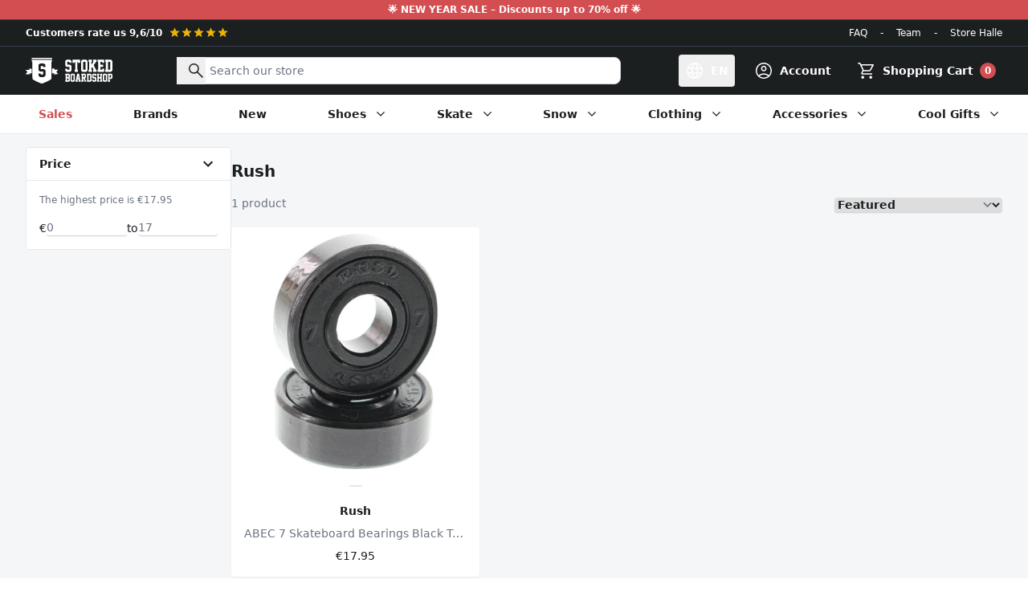

--- FILE ---
content_type: text/html; charset=utf-8
request_url: https://www.stokedboardshop.be/en/collections/rush
body_size: 156947
content:
<!doctype html>
<html class="no-js" lang="en">
  <head>
    <meta charset="utf-8">
    <meta http-equiv="X-UA-Compatible" content="IE=edge">
    <meta name="viewport" content="width=device-width,initial-scale=1">
    <meta name="theme-color" content="#1E1E1E"><link rel="canonical" href="https://www.stokedboardshop.be/en/collections/rush"><link rel="icon" type="image/png" href="//www.stokedboardshop.be/cdn/shop/files/favicon_659e5a59-abe0-4185-aa0c-1abeb78a67fd.png?crop=center&height=32&v=1699002516&width=32"><title>Rush
&ndash; Stoked Boardshop</title><meta name="description" content="Rush is a brand that makes top of the line hardware. They started with bearings (ball bearings) and making Downhill Speed Bomber lube. However, it&#39;s with their unbreakable tool that they are in our memories. That&#39;s why you can always buy the Rush skate tool online or in our stores at Stoked Boardshop. Simple and genius">

<meta property="og:site_name" content="Stoked Boardshop">
<meta property="og:url" content="https://www.stokedboardshop.be/en/collections/rush">
<meta property="og:title" content="Rush">
<meta property="og:type" content="website">
<meta property="og:description" content="Rush is a brand that makes top of the line hardware. They started with bearings (ball bearings) and making Downhill Speed Bomber lube. However, it&#39;s with their unbreakable tool that they are in our memories. That&#39;s why you can always buy the Rush skate tool online or in our stores at Stoked Boardshop. Simple and genius"><meta property="og:image" content="http://www.stokedboardshop.be/cdn/shop/files/Logo.png?height=628&pad_color=fff&v=1613738760&width=1200">
  <meta property="og:image:secure_url" content="https://www.stokedboardshop.be/cdn/shop/files/Logo.png?height=628&pad_color=fff&v=1613738760&width=1200">
  <meta property="og:image:width" content="1200">
  <meta property="og:image:height" content="628"><meta name="twitter:card" content="summary_large_image">
<meta name="twitter:title" content="Rush">
<meta name="twitter:description" content="Rush is a brand that makes top of the line hardware. They started with bearings (ball bearings) and making Downhill Speed Bomber lube. However, it&#39;s with their unbreakable tool that they are in our memories. That&#39;s why you can always buy the Rush skate tool online or in our stores at Stoked Boardshop. Simple and genius">




  <link href="//www.stokedboardshop.be/cdn/shop/t/109/assets/theme.5nzLxAzB.min.css" rel="stylesheet" type="text/css" media="all" />




  <script src="//www.stokedboardshop.be/cdn/shop/t/109/assets/theme.P5hwCj8b.min.js" type="module" crossorigin="anonymous"></script>
  <link rel="modulepreload" href="//www.stokedboardshop.be/cdn/shop/t/109/assets/modulepreload-polyfill.B5Qt9EMX.min.js" crossorigin="anonymous">

<script>
      document.documentElement.className = document.documentElement.className.replace('no-js', '');

      window.routes = {
        cart_add_url: '/en/cart/add',
        cart_change_url: '/en/cart/change',
        cart_update_url: '/en/cart/update',
        cart_url: '/en/cart',
        predictive_search_url: '/en/search/suggest'
      };

      window.theme = {
        strings: {
          addToCart: "Add to Cart",
          soldOut: "Sold Out",
          unavailable: "Unavailable",
          preorder: "Preorder",
          all_results: "Show all results",
          no_results: "No results",
          reviewReply: "Reply from Stoked:",
          reviewSuccess: "Thanks for your review!",
          free_griptape: "Comes free with Stoked Decks!",
          remove: "Remove",
          cart_empty: "Your cart is currently empty.",
          product_not_available: "Product is no longer available or the last item is already in your cart.",
          error: "An error has occured. Please try again or contact us."
        },
        moneyFormat: "€{{amount}}"
      };
    </script>

    <script type="text/javascript">
      CRISP_RUNTIME_CONFIG = {locale : "en"};
    </script>

    <meta name="google-site-verification" content="Ox4VDnpm6e7-s8oQCUJfAN41KgOQd5bQlyFbsVFMZPE">
    <meta name="google-site-verification" content="N4w6V5utcvSf9hjHijWlWslLmapFADh1fP_mcXvKius">
    <meta name="google-site-verification" content="E6h96HzKML6tfctum2xJAqnRfaqoUYuF1IEju4uX50Y">

    <script>window.performance && window.performance.mark && window.performance.mark('shopify.content_for_header.start');</script><meta id="shopify-digital-wallet" name="shopify-digital-wallet" content="/1040642/digital_wallets/dialog">
<meta name="shopify-checkout-api-token" content="4f069394a79134026d106b8fcb7d31a2">
<meta id="in-context-paypal-metadata" data-shop-id="1040642" data-venmo-supported="false" data-environment="production" data-locale="en_US" data-paypal-v4="true" data-currency="EUR">
<link rel="alternate" type="application/atom+xml" title="Feed" href="/en/collections/rush.atom" />
<link rel="alternate" hreflang="x-default" href="https://www.stokedboardshop.be/collections/rush">
<link rel="alternate" hreflang="nl" href="https://www.stokedboardshop.be/collections/rush">
<link rel="alternate" hreflang="fr" href="https://www.stokedboardshop.be/fr/collections/rush">
<link rel="alternate" hreflang="en" href="https://www.stokedboardshop.be/en/collections/rush">
<link rel="alternate" hreflang="de-AT" href="https://www.stokedboardshop.at/collections/eilen">
<link rel="alternate" hreflang="fr-FR" href="https://www.stokedboardshop.fr/collections/rush">
<link rel="alternate" hreflang="de-DE" href="https://www.stokedboardshop.de/collections/eilen">
<link rel="alternate" hreflang="en-BG" href="https://www.stokedboardshop.com/collections/rush">
<link rel="alternate" hreflang="en-CZ" href="https://www.stokedboardshop.com/collections/rush">
<link rel="alternate" hreflang="en-DK" href="https://www.stokedboardshop.com/collections/rush">
<link rel="alternate" hreflang="en-EE" href="https://www.stokedboardshop.com/collections/rush">
<link rel="alternate" hreflang="en-ES" href="https://www.stokedboardshop.com/collections/rush">
<link rel="alternate" hreflang="en-FI" href="https://www.stokedboardshop.com/collections/rush">
<link rel="alternate" hreflang="en-GR" href="https://www.stokedboardshop.com/collections/rush">
<link rel="alternate" hreflang="en-HR" href="https://www.stokedboardshop.com/collections/rush">
<link rel="alternate" hreflang="en-HU" href="https://www.stokedboardshop.com/collections/rush">
<link rel="alternate" hreflang="en-IE" href="https://www.stokedboardshop.com/collections/rush">
<link rel="alternate" hreflang="en-IS" href="https://www.stokedboardshop.com/collections/rush">
<link rel="alternate" hreflang="en-IT" href="https://www.stokedboardshop.com/collections/rush">
<link rel="alternate" hreflang="en-LT" href="https://www.stokedboardshop.com/collections/rush">
<link rel="alternate" hreflang="en-LU" href="https://www.stokedboardshop.com/collections/rush">
<link rel="alternate" hreflang="en-LV" href="https://www.stokedboardshop.com/collections/rush">
<link rel="alternate" hreflang="en-PL" href="https://www.stokedboardshop.com/collections/rush">
<link rel="alternate" hreflang="en-PT" href="https://www.stokedboardshop.com/collections/rush">
<link rel="alternate" hreflang="en-RO" href="https://www.stokedboardshop.com/collections/rush">
<link rel="alternate" hreflang="en-SE" href="https://www.stokedboardshop.com/collections/rush">
<link rel="alternate" hreflang="en-SI" href="https://www.stokedboardshop.com/collections/rush">
<link rel="alternate" hreflang="en-SK" href="https://www.stokedboardshop.com/collections/rush">
<link rel="alternate" hreflang="en-US" href="https://www.stokedboardshop.com/collections/rush">
<link rel="alternate" hreflang="nl-NL" href="https://www.stokedboardshop.nl/collections/rush">
<link rel="alternate" type="application/json+oembed" href="https://www.stokedboardshop.be/en/collections/rush.oembed">
<script async="async" src="/checkouts/internal/preloads.js?locale=en-BE"></script>
<link rel="preconnect" href="https://shop.app" crossorigin="anonymous">
<script async="async" src="https://shop.app/checkouts/internal/preloads.js?locale=en-BE&shop_id=1040642" crossorigin="anonymous"></script>
<script id="apple-pay-shop-capabilities" type="application/json">{"shopId":1040642,"countryCode":"BE","currencyCode":"EUR","merchantCapabilities":["supports3DS"],"merchantId":"gid:\/\/shopify\/Shop\/1040642","merchantName":"Stoked Boardshop","requiredBillingContactFields":["postalAddress","email"],"requiredShippingContactFields":["postalAddress","email"],"shippingType":"shipping","supportedNetworks":["visa","maestro","masterCard","amex"],"total":{"type":"pending","label":"Stoked Boardshop","amount":"1.00"},"shopifyPaymentsEnabled":true,"supportsSubscriptions":true}</script>
<script id="shopify-features" type="application/json">{"accessToken":"4f069394a79134026d106b8fcb7d31a2","betas":["rich-media-storefront-analytics"],"domain":"www.stokedboardshop.be","predictiveSearch":true,"shopId":1040642,"locale":"en"}</script>
<script>var Shopify = Shopify || {};
Shopify.shop = "stokedboardshop.myshopify.com";
Shopify.locale = "en";
Shopify.currency = {"active":"EUR","rate":"1.0"};
Shopify.country = "BE";
Shopify.theme = {"name":"stokedboardshop\/master","id":154850558297,"schema_name":"Stoked Boardshop","schema_version":"4.4.0","theme_store_id":null,"role":"main"};
Shopify.theme.handle = "null";
Shopify.theme.style = {"id":null,"handle":null};
Shopify.cdnHost = "www.stokedboardshop.be/cdn";
Shopify.routes = Shopify.routes || {};
Shopify.routes.root = "/en/";</script>
<script type="module">!function(o){(o.Shopify=o.Shopify||{}).modules=!0}(window);</script>
<script>!function(o){function n(){var o=[];function n(){o.push(Array.prototype.slice.apply(arguments))}return n.q=o,n}var t=o.Shopify=o.Shopify||{};t.loadFeatures=n(),t.autoloadFeatures=n()}(window);</script>
<script>
  window.ShopifyPay = window.ShopifyPay || {};
  window.ShopifyPay.apiHost = "shop.app\/pay";
  window.ShopifyPay.redirectState = null;
</script>
<script id="shop-js-analytics" type="application/json">{"pageType":"collection"}</script>
<script defer="defer" async type="module" src="//www.stokedboardshop.be/cdn/shopifycloud/shop-js/modules/v2/client.init-shop-cart-sync_BT-GjEfc.en.esm.js"></script>
<script defer="defer" async type="module" src="//www.stokedboardshop.be/cdn/shopifycloud/shop-js/modules/v2/chunk.common_D58fp_Oc.esm.js"></script>
<script defer="defer" async type="module" src="//www.stokedboardshop.be/cdn/shopifycloud/shop-js/modules/v2/chunk.modal_xMitdFEc.esm.js"></script>
<script type="module">
  await import("//www.stokedboardshop.be/cdn/shopifycloud/shop-js/modules/v2/client.init-shop-cart-sync_BT-GjEfc.en.esm.js");
await import("//www.stokedboardshop.be/cdn/shopifycloud/shop-js/modules/v2/chunk.common_D58fp_Oc.esm.js");
await import("//www.stokedboardshop.be/cdn/shopifycloud/shop-js/modules/v2/chunk.modal_xMitdFEc.esm.js");

  window.Shopify.SignInWithShop?.initShopCartSync?.({"fedCMEnabled":true,"windoidEnabled":true});

</script>
<script>
  window.Shopify = window.Shopify || {};
  if (!window.Shopify.featureAssets) window.Shopify.featureAssets = {};
  window.Shopify.featureAssets['shop-js'] = {"shop-cart-sync":["modules/v2/client.shop-cart-sync_DZOKe7Ll.en.esm.js","modules/v2/chunk.common_D58fp_Oc.esm.js","modules/v2/chunk.modal_xMitdFEc.esm.js"],"init-fed-cm":["modules/v2/client.init-fed-cm_B6oLuCjv.en.esm.js","modules/v2/chunk.common_D58fp_Oc.esm.js","modules/v2/chunk.modal_xMitdFEc.esm.js"],"shop-cash-offers":["modules/v2/client.shop-cash-offers_D2sdYoxE.en.esm.js","modules/v2/chunk.common_D58fp_Oc.esm.js","modules/v2/chunk.modal_xMitdFEc.esm.js"],"shop-login-button":["modules/v2/client.shop-login-button_QeVjl5Y3.en.esm.js","modules/v2/chunk.common_D58fp_Oc.esm.js","modules/v2/chunk.modal_xMitdFEc.esm.js"],"pay-button":["modules/v2/client.pay-button_DXTOsIq6.en.esm.js","modules/v2/chunk.common_D58fp_Oc.esm.js","modules/v2/chunk.modal_xMitdFEc.esm.js"],"shop-button":["modules/v2/client.shop-button_DQZHx9pm.en.esm.js","modules/v2/chunk.common_D58fp_Oc.esm.js","modules/v2/chunk.modal_xMitdFEc.esm.js"],"avatar":["modules/v2/client.avatar_BTnouDA3.en.esm.js"],"init-windoid":["modules/v2/client.init-windoid_CR1B-cfM.en.esm.js","modules/v2/chunk.common_D58fp_Oc.esm.js","modules/v2/chunk.modal_xMitdFEc.esm.js"],"init-shop-for-new-customer-accounts":["modules/v2/client.init-shop-for-new-customer-accounts_C_vY_xzh.en.esm.js","modules/v2/client.shop-login-button_QeVjl5Y3.en.esm.js","modules/v2/chunk.common_D58fp_Oc.esm.js","modules/v2/chunk.modal_xMitdFEc.esm.js"],"init-shop-email-lookup-coordinator":["modules/v2/client.init-shop-email-lookup-coordinator_BI7n9ZSv.en.esm.js","modules/v2/chunk.common_D58fp_Oc.esm.js","modules/v2/chunk.modal_xMitdFEc.esm.js"],"init-shop-cart-sync":["modules/v2/client.init-shop-cart-sync_BT-GjEfc.en.esm.js","modules/v2/chunk.common_D58fp_Oc.esm.js","modules/v2/chunk.modal_xMitdFEc.esm.js"],"shop-toast-manager":["modules/v2/client.shop-toast-manager_DiYdP3xc.en.esm.js","modules/v2/chunk.common_D58fp_Oc.esm.js","modules/v2/chunk.modal_xMitdFEc.esm.js"],"init-customer-accounts":["modules/v2/client.init-customer-accounts_D9ZNqS-Q.en.esm.js","modules/v2/client.shop-login-button_QeVjl5Y3.en.esm.js","modules/v2/chunk.common_D58fp_Oc.esm.js","modules/v2/chunk.modal_xMitdFEc.esm.js"],"init-customer-accounts-sign-up":["modules/v2/client.init-customer-accounts-sign-up_iGw4briv.en.esm.js","modules/v2/client.shop-login-button_QeVjl5Y3.en.esm.js","modules/v2/chunk.common_D58fp_Oc.esm.js","modules/v2/chunk.modal_xMitdFEc.esm.js"],"shop-follow-button":["modules/v2/client.shop-follow-button_CqMgW2wH.en.esm.js","modules/v2/chunk.common_D58fp_Oc.esm.js","modules/v2/chunk.modal_xMitdFEc.esm.js"],"checkout-modal":["modules/v2/client.checkout-modal_xHeaAweL.en.esm.js","modules/v2/chunk.common_D58fp_Oc.esm.js","modules/v2/chunk.modal_xMitdFEc.esm.js"],"shop-login":["modules/v2/client.shop-login_D91U-Q7h.en.esm.js","modules/v2/chunk.common_D58fp_Oc.esm.js","modules/v2/chunk.modal_xMitdFEc.esm.js"],"lead-capture":["modules/v2/client.lead-capture_BJmE1dJe.en.esm.js","modules/v2/chunk.common_D58fp_Oc.esm.js","modules/v2/chunk.modal_xMitdFEc.esm.js"],"payment-terms":["modules/v2/client.payment-terms_Ci9AEqFq.en.esm.js","modules/v2/chunk.common_D58fp_Oc.esm.js","modules/v2/chunk.modal_xMitdFEc.esm.js"]};
</script>
<script>(function() {
  var isLoaded = false;
  function asyncLoad() {
    if (isLoaded) return;
    isLoaded = true;
    var urls = ["https:\/\/plugins.crisp.chat\/urn:crisp.im:shopify:0\/website\/468cbf36-1020-41a6-bc96-0949b2642840\/load\/crisp?shop=stokedboardshop.myshopify.com","https:\/\/plugins.crisp.chat\/urn:crisp.im:shopify:0\/assets\/scripts\/crisp-shopify.js?shop=stokedboardshop.myshopify.com","https:\/\/pixel.appsrobots.com\/pixel\/v1.js?shop=stokedboardshop.myshopify.com"];
    for (var i = 0; i < urls.length; i++) {
      var s = document.createElement('script');
      s.type = 'text/javascript';
      s.async = true;
      s.src = urls[i];
      var x = document.getElementsByTagName('script')[0];
      x.parentNode.insertBefore(s, x);
    }
  };
  if(window.attachEvent) {
    window.attachEvent('onload', asyncLoad);
  } else {
    window.addEventListener('load', asyncLoad, false);
  }
})();</script>
<script id="__st">var __st={"a":1040642,"offset":3600,"reqid":"47d3d152-decd-4003-b1cd-ef6211130415-1769357513","pageurl":"www.stokedboardshop.be\/en\/collections\/rush","u":"3382cd0f66ec","p":"collection","rtyp":"collection","rid":97521925};</script>
<script>window.ShopifyPaypalV4VisibilityTracking = true;</script>
<script id="captcha-bootstrap">!function(){'use strict';const t='contact',e='account',n='new_comment',o=[[t,t],['blogs',n],['comments',n],[t,'customer']],c=[[e,'customer_login'],[e,'guest_login'],[e,'recover_customer_password'],[e,'create_customer']],r=t=>t.map((([t,e])=>`form[action*='/${t}']:not([data-nocaptcha='true']) input[name='form_type'][value='${e}']`)).join(','),a=t=>()=>t?[...document.querySelectorAll(t)].map((t=>t.form)):[];function s(){const t=[...o],e=r(t);return a(e)}const i='password',u='form_key',d=['recaptcha-v3-token','g-recaptcha-response','h-captcha-response',i],f=()=>{try{return window.sessionStorage}catch{return}},m='__shopify_v',_=t=>t.elements[u];function p(t,e,n=!1){try{const o=window.sessionStorage,c=JSON.parse(o.getItem(e)),{data:r}=function(t){const{data:e,action:n}=t;return t[m]||n?{data:e,action:n}:{data:t,action:n}}(c);for(const[e,n]of Object.entries(r))t.elements[e]&&(t.elements[e].value=n);n&&o.removeItem(e)}catch(o){console.error('form repopulation failed',{error:o})}}const l='form_type',E='cptcha';function T(t){t.dataset[E]=!0}const w=window,h=w.document,L='Shopify',v='ce_forms',y='captcha';let A=!1;((t,e)=>{const n=(g='f06e6c50-85a8-45c8-87d0-21a2b65856fe',I='https://cdn.shopify.com/shopifycloud/storefront-forms-hcaptcha/ce_storefront_forms_captcha_hcaptcha.v1.5.2.iife.js',D={infoText:'Protected by hCaptcha',privacyText:'Privacy',termsText:'Terms'},(t,e,n)=>{const o=w[L][v],c=o.bindForm;if(c)return c(t,g,e,D).then(n);var r;o.q.push([[t,g,e,D],n]),r=I,A||(h.body.append(Object.assign(h.createElement('script'),{id:'captcha-provider',async:!0,src:r})),A=!0)});var g,I,D;w[L]=w[L]||{},w[L][v]=w[L][v]||{},w[L][v].q=[],w[L][y]=w[L][y]||{},w[L][y].protect=function(t,e){n(t,void 0,e),T(t)},Object.freeze(w[L][y]),function(t,e,n,w,h,L){const[v,y,A,g]=function(t,e,n){const i=e?o:[],u=t?c:[],d=[...i,...u],f=r(d),m=r(i),_=r(d.filter((([t,e])=>n.includes(e))));return[a(f),a(m),a(_),s()]}(w,h,L),I=t=>{const e=t.target;return e instanceof HTMLFormElement?e:e&&e.form},D=t=>v().includes(t);t.addEventListener('submit',(t=>{const e=I(t);if(!e)return;const n=D(e)&&!e.dataset.hcaptchaBound&&!e.dataset.recaptchaBound,o=_(e),c=g().includes(e)&&(!o||!o.value);(n||c)&&t.preventDefault(),c&&!n&&(function(t){try{if(!f())return;!function(t){const e=f();if(!e)return;const n=_(t);if(!n)return;const o=n.value;o&&e.removeItem(o)}(t);const e=Array.from(Array(32),(()=>Math.random().toString(36)[2])).join('');!function(t,e){_(t)||t.append(Object.assign(document.createElement('input'),{type:'hidden',name:u})),t.elements[u].value=e}(t,e),function(t,e){const n=f();if(!n)return;const o=[...t.querySelectorAll(`input[type='${i}']`)].map((({name:t})=>t)),c=[...d,...o],r={};for(const[a,s]of new FormData(t).entries())c.includes(a)||(r[a]=s);n.setItem(e,JSON.stringify({[m]:1,action:t.action,data:r}))}(t,e)}catch(e){console.error('failed to persist form',e)}}(e),e.submit())}));const S=(t,e)=>{t&&!t.dataset[E]&&(n(t,e.some((e=>e===t))),T(t))};for(const o of['focusin','change'])t.addEventListener(o,(t=>{const e=I(t);D(e)&&S(e,y())}));const B=e.get('form_key'),M=e.get(l),P=B&&M;t.addEventListener('DOMContentLoaded',(()=>{const t=y();if(P)for(const e of t)e.elements[l].value===M&&p(e,B);[...new Set([...A(),...v().filter((t=>'true'===t.dataset.shopifyCaptcha))])].forEach((e=>S(e,t)))}))}(h,new URLSearchParams(w.location.search),n,t,e,['guest_login'])})(!0,!0)}();</script>
<script integrity="sha256-4kQ18oKyAcykRKYeNunJcIwy7WH5gtpwJnB7kiuLZ1E=" data-source-attribution="shopify.loadfeatures" defer="defer" src="//www.stokedboardshop.be/cdn/shopifycloud/storefront/assets/storefront/load_feature-a0a9edcb.js" crossorigin="anonymous"></script>
<script crossorigin="anonymous" defer="defer" src="//www.stokedboardshop.be/cdn/shopifycloud/storefront/assets/shopify_pay/storefront-65b4c6d7.js?v=20250812"></script>
<script data-source-attribution="shopify.dynamic_checkout.dynamic.init">var Shopify=Shopify||{};Shopify.PaymentButton=Shopify.PaymentButton||{isStorefrontPortableWallets:!0,init:function(){window.Shopify.PaymentButton.init=function(){};var t=document.createElement("script");t.src="https://www.stokedboardshop.be/cdn/shopifycloud/portable-wallets/latest/portable-wallets.en.js",t.type="module",document.head.appendChild(t)}};
</script>
<script data-source-attribution="shopify.dynamic_checkout.buyer_consent">
  function portableWalletsHideBuyerConsent(e){var t=document.getElementById("shopify-buyer-consent"),n=document.getElementById("shopify-subscription-policy-button");t&&n&&(t.classList.add("hidden"),t.setAttribute("aria-hidden","true"),n.removeEventListener("click",e))}function portableWalletsShowBuyerConsent(e){var t=document.getElementById("shopify-buyer-consent"),n=document.getElementById("shopify-subscription-policy-button");t&&n&&(t.classList.remove("hidden"),t.removeAttribute("aria-hidden"),n.addEventListener("click",e))}window.Shopify?.PaymentButton&&(window.Shopify.PaymentButton.hideBuyerConsent=portableWalletsHideBuyerConsent,window.Shopify.PaymentButton.showBuyerConsent=portableWalletsShowBuyerConsent);
</script>
<script data-source-attribution="shopify.dynamic_checkout.cart.bootstrap">document.addEventListener("DOMContentLoaded",(function(){function t(){return document.querySelector("shopify-accelerated-checkout-cart, shopify-accelerated-checkout")}if(t())Shopify.PaymentButton.init();else{new MutationObserver((function(e,n){t()&&(Shopify.PaymentButton.init(),n.disconnect())})).observe(document.body,{childList:!0,subtree:!0})}}));
</script>
<script id='scb4127' type='text/javascript' async='' src='https://www.stokedboardshop.be/cdn/shopifycloud/privacy-banner/storefront-banner.js'></script><link id="shopify-accelerated-checkout-styles" rel="stylesheet" media="screen" href="https://www.stokedboardshop.be/cdn/shopifycloud/portable-wallets/latest/accelerated-checkout-backwards-compat.css" crossorigin="anonymous">
<style id="shopify-accelerated-checkout-cart">
        #shopify-buyer-consent {
  margin-top: 1em;
  display: inline-block;
  width: 100%;
}

#shopify-buyer-consent.hidden {
  display: none;
}

#shopify-subscription-policy-button {
  background: none;
  border: none;
  padding: 0;
  text-decoration: underline;
  font-size: inherit;
  cursor: pointer;
}

#shopify-subscription-policy-button::before {
  box-shadow: none;
}

      </style>

<script>window.performance && window.performance.mark && window.performance.mark('shopify.content_for_header.end');</script>
  <!-- BEGIN app block: shopify://apps/klaviyo-email-marketing-sms/blocks/klaviyo-onsite-embed/2632fe16-c075-4321-a88b-50b567f42507 -->












  <script async src="https://static.klaviyo.com/onsite/js/LeBurL/klaviyo.js?company_id=LeBurL"></script>
  <script>!function(){if(!window.klaviyo){window._klOnsite=window._klOnsite||[];try{window.klaviyo=new Proxy({},{get:function(n,i){return"push"===i?function(){var n;(n=window._klOnsite).push.apply(n,arguments)}:function(){for(var n=arguments.length,o=new Array(n),w=0;w<n;w++)o[w]=arguments[w];var t="function"==typeof o[o.length-1]?o.pop():void 0,e=new Promise((function(n){window._klOnsite.push([i].concat(o,[function(i){t&&t(i),n(i)}]))}));return e}}})}catch(n){window.klaviyo=window.klaviyo||[],window.klaviyo.push=function(){var n;(n=window._klOnsite).push.apply(n,arguments)}}}}();</script>

  




  <script>
    window.klaviyoReviewsProductDesignMode = false
  </script>







<!-- END app block --><!-- BEGIN app block: shopify://apps/judge-me-reviews/blocks/judgeme_core/61ccd3b1-a9f2-4160-9fe9-4fec8413e5d8 --><!-- Start of Judge.me Core -->






<link rel="dns-prefetch" href="https://cdn2.judge.me/cdn/widget_frontend">
<link rel="dns-prefetch" href="https://cdn.judge.me">
<link rel="dns-prefetch" href="https://cdn1.judge.me">
<link rel="dns-prefetch" href="https://api.judge.me">

<script data-cfasync='false' class='jdgm-settings-script'>window.jdgmSettings={"pagination":5,"disable_web_reviews":false,"badge_no_review_text":"No reviews","badge_n_reviews_text":"{{ n }} review/reviews","badge_star_color":"#FACC15","hide_badge_preview_if_no_reviews":false,"badge_hide_text":false,"enforce_center_preview_badge":false,"widget_title":"Customer Reviews","widget_open_form_text":"Write a review","widget_close_form_text":"Cancel review","widget_refresh_page_text":"Refresh page","widget_summary_text":"Based on {{ number_of_reviews }} review/reviews","widget_no_review_text":"Be the first to write a review","widget_name_field_text":"Display name","widget_verified_name_field_text":"Verified Name (public)","widget_name_placeholder_text":"Display name","widget_required_field_error_text":"This field is required.","widget_email_field_text":"Email address","widget_verified_email_field_text":"Verified Email (private, can not be edited)","widget_email_placeholder_text":"Your email address","widget_email_field_error_text":"Please enter a valid email address.","widget_rating_field_text":"Rating","widget_review_title_field_text":"Review Title","widget_review_title_placeholder_text":"Give your review a title","widget_review_body_field_text":"Review content","widget_review_body_placeholder_text":"Start writing here...","widget_pictures_field_text":"Picture/Video (optional)","widget_submit_review_text":"Submit Review","widget_submit_verified_review_text":"Submit Verified Review","widget_submit_success_msg_with_auto_publish":"Thank you! Please refresh the page in a few moments to see your review. You can remove or edit your review by logging into \u003ca href='https://judge.me/login' target='_blank' rel='nofollow noopener'\u003eJudge.me\u003c/a\u003e","widget_submit_success_msg_no_auto_publish":"Thank you! Your review will be published as soon as it is approved by the shop admin. You can remove or edit your review by logging into \u003ca href='https://judge.me/login' target='_blank' rel='nofollow noopener'\u003eJudge.me\u003c/a\u003e","widget_show_default_reviews_out_of_total_text":"Showing {{ n_reviews_shown }} out of {{ n_reviews }} reviews.","widget_show_all_link_text":"Show all","widget_show_less_link_text":"Show less","widget_author_said_text":"{{ reviewer_name }} said:","widget_days_text":"{{ n }} days ago","widget_weeks_text":"{{ n }} week/weeks ago","widget_months_text":"{{ n }} month/months ago","widget_years_text":"{{ n }} year/years ago","widget_yesterday_text":"Yesterday","widget_today_text":"Today","widget_replied_text":"\u003e\u003e {{ shop_name }} replied:","widget_read_more_text":"Read more","widget_reviewer_name_as_initial":"last_initial","widget_rating_filter_color":"#FACC15","widget_rating_filter_see_all_text":"See all reviews","widget_sorting_most_recent_text":"Most Recent","widget_sorting_highest_rating_text":"Highest Rating","widget_sorting_lowest_rating_text":"Lowest Rating","widget_sorting_with_pictures_text":"Only Pictures","widget_sorting_most_helpful_text":"Most Helpful","widget_open_question_form_text":"Ask a question","widget_reviews_subtab_text":"Reviews","widget_questions_subtab_text":"Questions","widget_question_label_text":"Question","widget_answer_label_text":"Answer","widget_question_placeholder_text":"Write your question here","widget_submit_question_text":"Submit Question","widget_question_submit_success_text":"Thank you for your question! We will notify you once it gets answered.","widget_star_color":"#FACC15","verified_badge_text":"Verified","verified_badge_bg_color":"#22C55E","verified_badge_text_color":"#fff","verified_badge_placement":"left-of-reviewer-name","widget_review_max_height":"","widget_hide_border":false,"widget_social_share":false,"widget_thumb":true,"widget_review_location_show":true,"widget_location_format":"","all_reviews_include_out_of_store_products":true,"all_reviews_out_of_store_text":"(out of store)","all_reviews_pagination":100,"all_reviews_product_name_prefix_text":"about","enable_review_pictures":true,"enable_question_anwser":false,"widget_theme":"default","review_date_format":"dd/mm/yyyy","default_sort_method":"most-recent","widget_product_reviews_subtab_text":"Product Reviews","widget_shop_reviews_subtab_text":"Shop Reviews","widget_other_products_reviews_text":"Reviews for other products","widget_store_reviews_subtab_text":"Store reviews","widget_no_store_reviews_text":"This store hasn't received any reviews yet","widget_web_restriction_product_reviews_text":"This product hasn't received any reviews yet","widget_no_items_text":"No items found","widget_show_more_text":"Show more","widget_write_a_store_review_text":"Write a Store Review","widget_other_languages_heading":"Reviews in Other Languages","widget_translate_review_text":"Translate review to {{ language }}","widget_translating_review_text":"Translating...","widget_show_original_translation_text":"Show original ({{ language }})","widget_translate_review_failed_text":"Review couldn't be translated.","widget_translate_review_retry_text":"Retry","widget_translate_review_try_again_later_text":"Try again later","show_product_url_for_grouped_product":false,"widget_sorting_pictures_first_text":"Pictures First","show_pictures_on_all_rev_page_mobile":false,"show_pictures_on_all_rev_page_desktop":false,"floating_tab_hide_mobile_install_preference":false,"floating_tab_button_name":"★ Reviews","floating_tab_title":"Let customers speak for us","floating_tab_button_color":"","floating_tab_button_background_color":"","floating_tab_url":"","floating_tab_url_enabled":false,"floating_tab_tab_style":"text","all_reviews_text_badge_text":"Customers rate us {{ shop.metafields.judgeme.all_reviews_rating | round: 1 }}/5 based on {{ shop.metafields.judgeme.all_reviews_count }} reviews.","all_reviews_text_badge_text_branded_style":"{{ shop.metafields.judgeme.all_reviews_rating | round: 1 }} out of 5 stars based on {{ shop.metafields.judgeme.all_reviews_count }} reviews","is_all_reviews_text_badge_a_link":false,"show_stars_for_all_reviews_text_badge":false,"all_reviews_text_badge_url":"","all_reviews_text_style":"text","all_reviews_text_color_style":"judgeme_brand_color","all_reviews_text_color":"#108474","all_reviews_text_show_jm_brand":true,"featured_carousel_show_header":true,"featured_carousel_title":"Let customers speak for us","testimonials_carousel_title":"Customers are saying","videos_carousel_title":"Real customer stories","cards_carousel_title":"Customers are saying","featured_carousel_count_text":"from {{ n }} reviews","featured_carousel_add_link_to_all_reviews_page":false,"featured_carousel_url":"","featured_carousel_show_images":true,"featured_carousel_autoslide_interval":5,"featured_carousel_arrows_on_the_sides":false,"featured_carousel_height":250,"featured_carousel_width":80,"featured_carousel_image_size":0,"featured_carousel_image_height":250,"featured_carousel_arrow_color":"#eeeeee","verified_count_badge_style":"vintage","verified_count_badge_orientation":"horizontal","verified_count_badge_color_style":"judgeme_brand_color","verified_count_badge_color":"#108474","is_verified_count_badge_a_link":false,"verified_count_badge_url":"","verified_count_badge_show_jm_brand":true,"widget_rating_preset_default":5,"widget_first_sub_tab":"product-reviews","widget_show_histogram":true,"widget_histogram_use_custom_color":true,"widget_pagination_use_custom_color":true,"widget_star_use_custom_color":false,"widget_verified_badge_use_custom_color":false,"widget_write_review_use_custom_color":false,"picture_reminder_submit_button":"Upload Pictures","enable_review_videos":true,"mute_video_by_default":true,"widget_sorting_videos_first_text":"Videos First","widget_review_pending_text":"Pending","featured_carousel_items_for_large_screen":3,"social_share_options_order":"Facebook,Twitter","remove_microdata_snippet":false,"disable_json_ld":false,"enable_json_ld_products":false,"preview_badge_show_question_text":false,"preview_badge_no_question_text":"No questions","preview_badge_n_question_text":"{{ number_of_questions }} question/questions","qa_badge_show_icon":false,"qa_badge_position":"same-row","remove_judgeme_branding":true,"widget_add_search_bar":false,"widget_search_bar_placeholder":"Search","widget_sorting_verified_only_text":"Verified only","featured_carousel_theme":"default","featured_carousel_show_rating":true,"featured_carousel_show_title":true,"featured_carousel_show_body":true,"featured_carousel_show_date":false,"featured_carousel_show_reviewer":true,"featured_carousel_show_product":false,"featured_carousel_header_background_color":"#108474","featured_carousel_header_text_color":"#ffffff","featured_carousel_name_product_separator":"reviewed","featured_carousel_full_star_background":"#108474","featured_carousel_empty_star_background":"#dadada","featured_carousel_vertical_theme_background":"#f9fafb","featured_carousel_verified_badge_enable":false,"featured_carousel_verified_badge_color":"#108474","featured_carousel_border_style":"round","featured_carousel_review_line_length_limit":3,"featured_carousel_more_reviews_button_text":"Read more reviews","featured_carousel_view_product_button_text":"View product","all_reviews_page_load_reviews_on":"scroll","all_reviews_page_load_more_text":"Load More Reviews","disable_fb_tab_reviews":false,"enable_ajax_cdn_cache":false,"widget_advanced_speed_features":5,"widget_public_name_text":"displayed publicly like","default_reviewer_name":"John Smith","default_reviewer_name_has_non_latin":true,"widget_reviewer_anonymous":"Anonymous","medals_widget_title":"Judge.me Review Medals","medals_widget_background_color":"#f9fafb","medals_widget_position":"footer_all_pages","medals_widget_border_color":"#f9fafb","medals_widget_verified_text_position":"left","medals_widget_use_monochromatic_version":false,"medals_widget_elements_color":"#108474","show_reviewer_avatar":true,"widget_invalid_yt_video_url_error_text":"Not a YouTube video URL","widget_max_length_field_error_text":"Please enter no more than {0} characters.","widget_show_country_flag":false,"widget_show_collected_via_shop_app":true,"widget_verified_by_shop_badge_style":"light","widget_verified_by_shop_text":"Verified by Shop","widget_show_photo_gallery":true,"widget_load_with_code_splitting":true,"widget_ugc_install_preference":false,"widget_ugc_title":"Made by us, Shared by you","widget_ugc_subtitle":"Tag us to see your picture featured in our page","widget_ugc_arrows_color":"#ffffff","widget_ugc_primary_button_text":"Buy Now","widget_ugc_primary_button_background_color":"#108474","widget_ugc_primary_button_text_color":"#ffffff","widget_ugc_primary_button_border_width":"0","widget_ugc_primary_button_border_style":"none","widget_ugc_primary_button_border_color":"#108474","widget_ugc_primary_button_border_radius":"25","widget_ugc_secondary_button_text":"Load More","widget_ugc_secondary_button_background_color":"#ffffff","widget_ugc_secondary_button_text_color":"#108474","widget_ugc_secondary_button_border_width":"2","widget_ugc_secondary_button_border_style":"solid","widget_ugc_secondary_button_border_color":"#108474","widget_ugc_secondary_button_border_radius":"25","widget_ugc_reviews_button_text":"View Reviews","widget_ugc_reviews_button_background_color":"#ffffff","widget_ugc_reviews_button_text_color":"#108474","widget_ugc_reviews_button_border_width":"2","widget_ugc_reviews_button_border_style":"solid","widget_ugc_reviews_button_border_color":"#108474","widget_ugc_reviews_button_border_radius":"25","widget_ugc_reviews_button_link_to":"judgeme-reviews-page","widget_ugc_show_post_date":true,"widget_ugc_max_width":"800","widget_rating_metafield_value_type":true,"widget_primary_color":"#1C1F20","widget_enable_secondary_color":true,"widget_secondary_color":"#F4F6F8","widget_summary_average_rating_text":"{{ average_rating }} out of 5","widget_media_grid_title":"Customer photos \u0026 videos","widget_media_grid_see_more_text":"See more","widget_round_style":false,"widget_show_product_medals":true,"widget_verified_by_judgeme_text":"Verified by Judge.me","widget_show_store_medals":true,"widget_verified_by_judgeme_text_in_store_medals":"Verified by Judge.me","widget_media_field_exceed_quantity_message":"Sorry, we can only accept {{ max_media }} for one review.","widget_media_field_exceed_limit_message":"{{ file_name }} is too large, please select a {{ media_type }} less than {{ size_limit }}MB.","widget_review_submitted_text":"Review Submitted!","widget_question_submitted_text":"Question Submitted!","widget_close_form_text_question":"Cancel","widget_write_your_answer_here_text":"Write your answer here","widget_enabled_branded_link":true,"widget_show_collected_by_judgeme":false,"widget_reviewer_name_color":"#1C1F20","widget_write_review_text_color":"#fff","widget_write_review_bg_color":"#1C1F20","widget_collected_by_judgeme_text":"collected by Judge.me","widget_pagination_type":"load_more","widget_load_more_text":"Load More","widget_load_more_color":"#1C1F20","widget_full_review_text":"Full Review","widget_read_more_reviews_text":"Read More Reviews","widget_read_questions_text":"Read Questions","widget_questions_and_answers_text":"Questions \u0026 Answers","widget_verified_by_text":"Verified by","widget_verified_text":"Verified","widget_number_of_reviews_text":"{{ number_of_reviews }} reviews","widget_back_button_text":"Back","widget_next_button_text":"Next","widget_custom_forms_filter_button":"Filters","custom_forms_style":"horizontal","widget_show_review_information":false,"how_reviews_are_collected":"How reviews are collected?","widget_show_review_keywords":false,"widget_gdpr_statement":"How we use your data: We'll only contact you about the review you left, and only if necessary. By submitting your review, you agree to Judge.me's \u003ca href='https://judge.me/terms' target='_blank' rel='nofollow noopener'\u003eterms\u003c/a\u003e, \u003ca href='https://judge.me/privacy' target='_blank' rel='nofollow noopener'\u003eprivacy\u003c/a\u003e and \u003ca href='https://judge.me/content-policy' target='_blank' rel='nofollow noopener'\u003econtent\u003c/a\u003e policies.","widget_multilingual_sorting_enabled":false,"widget_translate_review_content_enabled":false,"widget_translate_review_content_method":"manual","popup_widget_review_selection":"automatically_with_pictures","popup_widget_round_border_style":true,"popup_widget_show_title":true,"popup_widget_show_body":true,"popup_widget_show_reviewer":false,"popup_widget_show_product":true,"popup_widget_show_pictures":true,"popup_widget_use_review_picture":true,"popup_widget_show_on_home_page":true,"popup_widget_show_on_product_page":true,"popup_widget_show_on_collection_page":true,"popup_widget_show_on_cart_page":true,"popup_widget_position":"bottom_left","popup_widget_first_review_delay":5,"popup_widget_duration":5,"popup_widget_interval":5,"popup_widget_review_count":5,"popup_widget_hide_on_mobile":true,"review_snippet_widget_round_border_style":true,"review_snippet_widget_card_color":"#FFFFFF","review_snippet_widget_slider_arrows_background_color":"#FFFFFF","review_snippet_widget_slider_arrows_color":"#000000","review_snippet_widget_star_color":"#108474","show_product_variant":false,"all_reviews_product_variant_label_text":"Variant: ","widget_show_verified_branding":false,"widget_ai_summary_title":"Customers say","widget_ai_summary_disclaimer":"AI-powered review summary based on recent customer reviews","widget_show_ai_summary":false,"widget_show_ai_summary_bg":false,"widget_show_review_title_input":true,"redirect_reviewers_invited_via_email":"external_form","request_store_review_after_product_review":false,"request_review_other_products_in_order":true,"review_form_color_scheme":"default","review_form_corner_style":"square","review_form_star_color":{},"review_form_text_color":"#333333","review_form_background_color":"#ffffff","review_form_field_background_color":"#fafafa","review_form_button_color":{},"review_form_button_text_color":"#ffffff","review_form_modal_overlay_color":"#000000","review_content_screen_title_text":"How would you rate this product?","review_content_introduction_text":"We would love it if you would share a bit about your experience.","store_review_form_title_text":"How would you rate this store?","store_review_form_introduction_text":"We would love it if you would share a bit about your experience.","show_review_guidance_text":true,"one_star_review_guidance_text":"Poor","five_star_review_guidance_text":"Great","customer_information_screen_title_text":"About you","customer_information_introduction_text":"Please tell us more about you.","custom_questions_screen_title_text":"Your experience in more detail","custom_questions_introduction_text":"Here are a few questions to help us understand more about your experience.","review_submitted_screen_title_text":"Thanks for your review!","review_submitted_screen_thank_you_text":"We are processing it and it will appear on the store soon.","review_submitted_screen_email_verification_text":"Please confirm your email by clicking the link we just sent you. This helps us keep reviews authentic.","review_submitted_request_store_review_text":"Would you like to share your experience of shopping with us?","review_submitted_review_other_products_text":"Would you like to review these products?","store_review_screen_title_text":"Would you like to share your experience of shopping with us?","store_review_introduction_text":"We value your feedback and use it to improve. Please share any thoughts or suggestions you have.","reviewer_media_screen_title_picture_text":"Share a picture","reviewer_media_introduction_picture_text":"Upload a photo to support your review.","reviewer_media_screen_title_video_text":"Share a video","reviewer_media_introduction_video_text":"Upload a video to support your review.","reviewer_media_screen_title_picture_or_video_text":"Share a picture or video","reviewer_media_introduction_picture_or_video_text":"Upload a photo or video to support your review.","reviewer_media_youtube_url_text":"Paste your Youtube URL here","advanced_settings_next_step_button_text":"Next","advanced_settings_close_review_button_text":"Close","modal_write_review_flow":false,"write_review_flow_required_text":"Required","write_review_flow_privacy_message_text":"We respect your privacy.","write_review_flow_anonymous_text":"Post review as anonymous","write_review_flow_visibility_text":"This won't be visible to other customers.","write_review_flow_multiple_selection_help_text":"Select as many as you like","write_review_flow_single_selection_help_text":"Select one option","write_review_flow_required_field_error_text":"This field is required","write_review_flow_invalid_email_error_text":"Please enter a valid email address","write_review_flow_max_length_error_text":"Max. {{ max_length }} characters.","write_review_flow_media_upload_text":"\u003cb\u003eClick to upload\u003c/b\u003e or drag and drop","write_review_flow_gdpr_statement":"We'll only contact you about your review if necessary. By submitting your review, you agree to our \u003ca href='https://judge.me/terms' target='_blank' rel='nofollow noopener'\u003eterms and conditions\u003c/a\u003e and \u003ca href='https://judge.me/privacy' target='_blank' rel='nofollow noopener'\u003eprivacy policy\u003c/a\u003e.","rating_only_reviews_enabled":false,"show_negative_reviews_help_screen":false,"new_review_flow_help_screen_rating_threshold":3,"negative_review_resolution_screen_title_text":"Tell us more","negative_review_resolution_text":"Your experience matters to us. If there were issues with your purchase, we're here to help. Feel free to reach out to us, we'd love the opportunity to make things right.","negative_review_resolution_button_text":"Contact us","negative_review_resolution_proceed_with_review_text":"Leave a review","negative_review_resolution_subject":"Issue with purchase from {{ shop_name }}.{{ order_name }}","preview_badge_collection_page_install_status":false,"widget_review_custom_css":"","preview_badge_custom_css":"","preview_badge_stars_count":"5-stars","featured_carousel_custom_css":"","floating_tab_custom_css":"","all_reviews_widget_custom_css":"","medals_widget_custom_css":"","verified_badge_custom_css":"","all_reviews_text_custom_css":"","transparency_badges_collected_via_store_invite":false,"transparency_badges_from_another_provider":false,"transparency_badges_collected_from_store_visitor":false,"transparency_badges_collected_by_verified_review_provider":false,"transparency_badges_earned_reward":false,"transparency_badges_collected_via_store_invite_text":"Review collected via store invitation","transparency_badges_from_another_provider_text":"Review collected from another provider","transparency_badges_collected_from_store_visitor_text":"Review collected from a store visitor","transparency_badges_written_in_google_text":"Review written in Google","transparency_badges_written_in_etsy_text":"Review written in Etsy","transparency_badges_written_in_shop_app_text":"Review written in Shop App","transparency_badges_earned_reward_text":"Review earned a reward for future purchase","product_review_widget_per_page":10,"widget_store_review_label_text":"Review about the store","checkout_comment_extension_title_on_product_page":"Customer Comments","checkout_comment_extension_num_latest_comment_show":5,"checkout_comment_extension_format":"name_and_timestamp","checkout_comment_customer_name":"last_initial","checkout_comment_comment_notification":true,"preview_badge_collection_page_install_preference":true,"preview_badge_home_page_install_preference":false,"preview_badge_product_page_install_preference":true,"review_widget_install_preference":"above-related","review_carousel_install_preference":false,"floating_reviews_tab_install_preference":"none","verified_reviews_count_badge_install_preference":false,"all_reviews_text_install_preference":false,"review_widget_best_location":false,"judgeme_medals_install_preference":false,"review_widget_revamp_enabled":false,"review_widget_qna_enabled":false,"review_widget_header_theme":"minimal","review_widget_widget_title_enabled":true,"review_widget_header_text_size":"medium","review_widget_header_text_weight":"regular","review_widget_average_rating_style":"compact","review_widget_bar_chart_enabled":true,"review_widget_bar_chart_type":"numbers","review_widget_bar_chart_style":"standard","review_widget_expanded_media_gallery_enabled":false,"review_widget_reviews_section_theme":"standard","review_widget_image_style":"thumbnails","review_widget_review_image_ratio":"square","review_widget_stars_size":"medium","review_widget_verified_badge":"standard_text","review_widget_review_title_text_size":"medium","review_widget_review_text_size":"medium","review_widget_review_text_length":"medium","review_widget_number_of_columns_desktop":3,"review_widget_carousel_transition_speed":5,"review_widget_custom_questions_answers_display":"always","review_widget_button_text_color":"#FFFFFF","review_widget_text_color":"#000000","review_widget_lighter_text_color":"#7B7B7B","review_widget_corner_styling":"soft","review_widget_review_word_singular":"review","review_widget_review_word_plural":"reviews","review_widget_voting_label":"Helpful?","review_widget_shop_reply_label":"Reply from {{ shop_name }}:","review_widget_filters_title":"Filters","qna_widget_question_word_singular":"Question","qna_widget_question_word_plural":"Questions","qna_widget_answer_reply_label":"Answer from {{ answerer_name }}:","qna_content_screen_title_text":"Ask a question about this product","qna_widget_question_required_field_error_text":"Please enter your question.","qna_widget_flow_gdpr_statement":"We'll only contact you about your question if necessary. By submitting your question, you agree to our \u003ca href='https://judge.me/terms' target='_blank' rel='nofollow noopener'\u003eterms and conditions\u003c/a\u003e and \u003ca href='https://judge.me/privacy' target='_blank' rel='nofollow noopener'\u003eprivacy policy\u003c/a\u003e.","qna_widget_question_submitted_text":"Thanks for your question!","qna_widget_close_form_text_question":"Close","qna_widget_question_submit_success_text":"We’ll notify you by email when your question is answered.","all_reviews_widget_v2025_enabled":false,"all_reviews_widget_v2025_header_theme":"default","all_reviews_widget_v2025_widget_title_enabled":true,"all_reviews_widget_v2025_header_text_size":"medium","all_reviews_widget_v2025_header_text_weight":"regular","all_reviews_widget_v2025_average_rating_style":"compact","all_reviews_widget_v2025_bar_chart_enabled":true,"all_reviews_widget_v2025_bar_chart_type":"numbers","all_reviews_widget_v2025_bar_chart_style":"standard","all_reviews_widget_v2025_expanded_media_gallery_enabled":false,"all_reviews_widget_v2025_show_store_medals":true,"all_reviews_widget_v2025_show_photo_gallery":true,"all_reviews_widget_v2025_show_review_keywords":false,"all_reviews_widget_v2025_show_ai_summary":false,"all_reviews_widget_v2025_show_ai_summary_bg":false,"all_reviews_widget_v2025_add_search_bar":false,"all_reviews_widget_v2025_default_sort_method":"most-recent","all_reviews_widget_v2025_reviews_per_page":10,"all_reviews_widget_v2025_reviews_section_theme":"default","all_reviews_widget_v2025_image_style":"thumbnails","all_reviews_widget_v2025_review_image_ratio":"square","all_reviews_widget_v2025_stars_size":"medium","all_reviews_widget_v2025_verified_badge":"bold_badge","all_reviews_widget_v2025_review_title_text_size":"medium","all_reviews_widget_v2025_review_text_size":"medium","all_reviews_widget_v2025_review_text_length":"medium","all_reviews_widget_v2025_number_of_columns_desktop":3,"all_reviews_widget_v2025_carousel_transition_speed":5,"all_reviews_widget_v2025_custom_questions_answers_display":"always","all_reviews_widget_v2025_show_product_variant":false,"all_reviews_widget_v2025_show_reviewer_avatar":true,"all_reviews_widget_v2025_reviewer_name_as_initial":"","all_reviews_widget_v2025_review_location_show":false,"all_reviews_widget_v2025_location_format":"","all_reviews_widget_v2025_show_country_flag":false,"all_reviews_widget_v2025_verified_by_shop_badge_style":"light","all_reviews_widget_v2025_social_share":false,"all_reviews_widget_v2025_social_share_options_order":"Facebook,Twitter,LinkedIn,Pinterest","all_reviews_widget_v2025_pagination_type":"standard","all_reviews_widget_v2025_button_text_color":"#FFFFFF","all_reviews_widget_v2025_text_color":"#000000","all_reviews_widget_v2025_lighter_text_color":"#7B7B7B","all_reviews_widget_v2025_corner_styling":"soft","all_reviews_widget_v2025_title":"Customer reviews","all_reviews_widget_v2025_ai_summary_title":"Customers say about this store","all_reviews_widget_v2025_no_review_text":"Be the first to write a review","platform":"shopify","branding_url":"https://app.judge.me/reviews/stores/www.stokedboardshop.be","branding_text":"Aangedreven door Judge.me","locale":"en","reply_name":"Stoked Boardshop","widget_version":"3.0","footer":true,"autopublish":true,"review_dates":true,"enable_custom_form":false,"shop_use_review_site":true,"shop_locale":"nl","enable_multi_locales_translations":true,"show_review_title_input":true,"review_verification_email_status":"always","can_be_branded":true,"reply_name_text":"Stoked Boardshop"};</script> <style class='jdgm-settings-style'>.jdgm-xx{left:0}:root{--jdgm-primary-color: #1C1F20;--jdgm-secondary-color: #F4F6F8;--jdgm-star-color: #FACC15;--jdgm-write-review-text-color: #fff;--jdgm-write-review-bg-color: #1C1F20;--jdgm-paginate-color: #1C1F20;--jdgm-border-radius: 0;--jdgm-reviewer-name-color: #1C1F20}.jdgm-histogram__bar-content{background-color:#FACC15}.jdgm-rev[data-verified-buyer=true] .jdgm-rev__icon.jdgm-rev__icon:after,.jdgm-rev__buyer-badge.jdgm-rev__buyer-badge{color:#fff;background-color:#22C55E}.jdgm-review-widget--small .jdgm-gallery.jdgm-gallery .jdgm-gallery__thumbnail-link:nth-child(8) .jdgm-gallery__thumbnail-wrapper.jdgm-gallery__thumbnail-wrapper:before{content:"See more"}@media only screen and (min-width: 768px){.jdgm-gallery.jdgm-gallery .jdgm-gallery__thumbnail-link:nth-child(8) .jdgm-gallery__thumbnail-wrapper.jdgm-gallery__thumbnail-wrapper:before{content:"See more"}}.jdgm-rev__thumb-btn{color:#1C1F20}.jdgm-rev__thumb-btn:hover{opacity:0.8}.jdgm-rev__thumb-btn:not([disabled]):hover,.jdgm-rev__thumb-btn:hover,.jdgm-rev__thumb-btn:active,.jdgm-rev__thumb-btn:visited{color:#1C1F20}.jdgm-preview-badge .jdgm-star.jdgm-star{color:#FACC15}.jdgm-author-fullname{display:none !important}.jdgm-author-all-initials{display:none !important}.jdgm-rev-widg__title{visibility:hidden}.jdgm-rev-widg__summary-text{visibility:hidden}.jdgm-prev-badge__text{visibility:hidden}.jdgm-rev__prod-link-prefix:before{content:'about'}.jdgm-rev__variant-label:before{content:'Variant: '}.jdgm-rev__out-of-store-text:before{content:'(out of store)'}@media only screen and (min-width: 768px){.jdgm-rev__pics .jdgm-rev_all-rev-page-picture-separator,.jdgm-rev__pics .jdgm-rev__product-picture{display:none}}@media only screen and (max-width: 768px){.jdgm-rev__pics .jdgm-rev_all-rev-page-picture-separator,.jdgm-rev__pics .jdgm-rev__product-picture{display:none}}.jdgm-preview-badge[data-template="index"]{display:none !important}.jdgm-verified-count-badget[data-from-snippet="true"]{display:none !important}.jdgm-carousel-wrapper[data-from-snippet="true"]{display:none !important}.jdgm-all-reviews-text[data-from-snippet="true"]{display:none !important}.jdgm-medals-section[data-from-snippet="true"]{display:none !important}.jdgm-ugc-media-wrapper[data-from-snippet="true"]{display:none !important}.jdgm-rev__transparency-badge[data-badge-type="review_collected_via_store_invitation"]{display:none !important}.jdgm-rev__transparency-badge[data-badge-type="review_collected_from_another_provider"]{display:none !important}.jdgm-rev__transparency-badge[data-badge-type="review_collected_from_store_visitor"]{display:none !important}.jdgm-rev__transparency-badge[data-badge-type="review_written_in_etsy"]{display:none !important}.jdgm-rev__transparency-badge[data-badge-type="review_written_in_google_business"]{display:none !important}.jdgm-rev__transparency-badge[data-badge-type="review_written_in_shop_app"]{display:none !important}.jdgm-rev__transparency-badge[data-badge-type="review_earned_for_future_purchase"]{display:none !important}.jdgm-review-snippet-widget .jdgm-rev-snippet-widget__cards-container .jdgm-rev-snippet-card{border-radius:8px;background:#fff}.jdgm-review-snippet-widget .jdgm-rev-snippet-widget__cards-container .jdgm-rev-snippet-card__rev-rating .jdgm-star{color:#108474}.jdgm-review-snippet-widget .jdgm-rev-snippet-widget__prev-btn,.jdgm-review-snippet-widget .jdgm-rev-snippet-widget__next-btn{border-radius:50%;background:#fff}.jdgm-review-snippet-widget .jdgm-rev-snippet-widget__prev-btn>svg,.jdgm-review-snippet-widget .jdgm-rev-snippet-widget__next-btn>svg{fill:#000}.jdgm-full-rev-modal.rev-snippet-widget .jm-mfp-container .jm-mfp-content,.jdgm-full-rev-modal.rev-snippet-widget .jm-mfp-container .jdgm-full-rev__icon,.jdgm-full-rev-modal.rev-snippet-widget .jm-mfp-container .jdgm-full-rev__pic-img,.jdgm-full-rev-modal.rev-snippet-widget .jm-mfp-container .jdgm-full-rev__reply{border-radius:8px}.jdgm-full-rev-modal.rev-snippet-widget .jm-mfp-container .jdgm-full-rev[data-verified-buyer="true"] .jdgm-full-rev__icon::after{border-radius:8px}.jdgm-full-rev-modal.rev-snippet-widget .jm-mfp-container .jdgm-full-rev .jdgm-rev__buyer-badge{border-radius:calc( 8px / 2 )}.jdgm-full-rev-modal.rev-snippet-widget .jm-mfp-container .jdgm-full-rev .jdgm-full-rev__replier::before{content:'Stoked Boardshop'}.jdgm-full-rev-modal.rev-snippet-widget .jm-mfp-container .jdgm-full-rev .jdgm-full-rev__product-button{border-radius:calc( 8px * 6 )}
</style> <style class='jdgm-settings-style'></style>

  
  
  
  <script data-cfasync='false'>
  window.jdgmMiracle=window.jdgmMiracle||{},function(){var t=jdgmMiracle.$=function(){function t(t){return null==t?String(t):U[W.call(t)]||"object"}function e(e){return"function"==t(e)}function n(t){return null!=t&&t==t.window}function r(t){return null!=t&&t.nodeType==t.DOCUMENT_NODE}function i(e){return"object"==t(e)}function o(t){return i(t)&&!n(t)&&Object.getPrototypeOf(t)==Object.prototype}function a(t){return"number"==typeof t.length}function s(t){return A.call(t,function(t){return null!=t})}function u(t){return t.length>0?T.fn.concat.apply([],t):t}function c(t){return t.replace(/::/g,"/").replace(/([A-Z]+)([A-Z][a-z])/g,"$1_$2").replace(/([a-z\d])([A-Z])/g,"$1_$2").replace(/_/g,"-").toLowerCase()}function l(t){return t in M?M[t]:M[t]=new RegExp("(^|\\s)"+t+"(\\s|$)")}function f(t,e){return"number"!=typeof e||k[c(t)]?e:e+"px"}function h(t){var e,n;return L[t]||(e=$.createElement(t),$.body.appendChild(e),n=getComputedStyle(e,"").getPropertyValue("display"),e.parentNode.removeChild(e),"none"==n&&(n="block"),L[t]=n),L[t]}function p(t){return"children"in t?D.call(t.children):T.map(t.childNodes,function(t){return 1==t.nodeType?t:void 0})}function d(t,e){var n,r=t?t.length:0;for(n=0;r>n;n++)this[n]=t[n];this.length=r,this.selector=e||""}function m(t,e,n){for(j in e)n&&(o(e[j])||Q(e[j]))?(o(e[j])&&!o(t[j])&&(t[j]={}),Q(e[j])&&!Q(t[j])&&(t[j]=[]),m(t[j],e[j],n)):e[j]!==E&&(t[j]=e[j])}function v(t,e){return null==e?T(t):T(t).filter(e)}function g(t,n,r,i){return e(n)?n.call(t,r,i):n}function y(t,e,n){null==n?t.removeAttribute(e):t.setAttribute(e,n)}function x(t,e){var n=t.className||"",r=n&&n.baseVal!==E;return e===E?r?n.baseVal:n:void(r?n.baseVal=e:t.className=e)}function w(t){try{return t?"true"==t||("false"==t?!1:"null"==t?null:+t+""==t?+t:/^[\[\{]/.test(t)?T.parseJSON(t):t):t}catch(e){return t}}function b(t,e){e(t);for(var n=0,r=t.childNodes.length;r>n;n++)b(t.childNodes[n],e)}var E,j,T,C,S,N,O=[],P=O.concat,A=O.filter,D=O.slice,$=window.document,L={},M={},k={"column-count":1,columns:1,"font-weight":1,"line-height":1,opacity:1,"z-index":1,zoom:1},q=/^\s*<(\w+|!)[^>]*>/,R=/^<(\w+)\s*\/?>(?:<\/\1>|)$/,F=/<(?!area|br|col|embed|hr|img|input|link|meta|param)(([\w:]+)[^>]*)\/>/gi,Z=/^(?:body|html)$/i,z=/([A-Z])/g,H=["val","css","html","text","data","width","height","offset"],V=["after","prepend","before","append"],_=$.createElement("table"),B=$.createElement("tr"),I={tr:$.createElement("tbody"),tbody:_,thead:_,tfoot:_,td:B,th:B,"*":$.createElement("div")},J=/complete|loaded|interactive/,X=/^[\w-]*$/,U={},W=U.toString,Y={},G=$.createElement("div"),K={tabindex:"tabIndex",readonly:"readOnly","for":"htmlFor","class":"className",maxlength:"maxLength",cellspacing:"cellSpacing",cellpadding:"cellPadding",rowspan:"rowSpan",colspan:"colSpan",usemap:"useMap",frameborder:"frameBorder",contenteditable:"contentEditable"},Q=Array.isArray||function(t){return t instanceof Array};return Y.matches=function(t,e){if(!e||!t||1!==t.nodeType)return!1;var n=t.webkitMatchesSelector||t.mozMatchesSelector||t.oMatchesSelector||t.matchesSelector;if(n)return n.call(t,e);var r,i=t.parentNode,o=!i;return o&&(i=G).appendChild(t),r=~Y.qsa(i,e).indexOf(t),o&&G.removeChild(t),r},S=function(t){return t.replace(/-+(.)?/g,function(t,e){return e?e.toUpperCase():""})},N=function(t){return A.call(t,function(e,n){return t.indexOf(e)==n})},Y.fragment=function(t,e,n){var r,i,a;return R.test(t)&&(r=T($.createElement(RegExp.$1))),r||(t.replace&&(t=t.replace(F,"<$1></$2>")),e===E&&(e=q.test(t)&&RegExp.$1),e in I||(e="*"),a=I[e],a.innerHTML=""+t,r=T.each(D.call(a.childNodes),function(){a.removeChild(this)})),o(n)&&(i=T(r),T.each(n,function(t,e){H.indexOf(t)>-1?i[t](e):i.attr(t,e)})),r},Y.Z=function(t,e){return new d(t,e)},Y.isZ=function(t){return t instanceof Y.Z},Y.init=function(t,n){var r;if(!t)return Y.Z();if("string"==typeof t)if(t=t.trim(),"<"==t[0]&&q.test(t))r=Y.fragment(t,RegExp.$1,n),t=null;else{if(n!==E)return T(n).find(t);r=Y.qsa($,t)}else{if(e(t))return T($).ready(t);if(Y.isZ(t))return t;if(Q(t))r=s(t);else if(i(t))r=[t],t=null;else if(q.test(t))r=Y.fragment(t.trim(),RegExp.$1,n),t=null;else{if(n!==E)return T(n).find(t);r=Y.qsa($,t)}}return Y.Z(r,t)},T=function(t,e){return Y.init(t,e)},T.extend=function(t){var e,n=D.call(arguments,1);return"boolean"==typeof t&&(e=t,t=n.shift()),n.forEach(function(n){m(t,n,e)}),t},Y.qsa=function(t,e){var n,r="#"==e[0],i=!r&&"."==e[0],o=r||i?e.slice(1):e,a=X.test(o);return t.getElementById&&a&&r?(n=t.getElementById(o))?[n]:[]:1!==t.nodeType&&9!==t.nodeType&&11!==t.nodeType?[]:D.call(a&&!r&&t.getElementsByClassName?i?t.getElementsByClassName(o):t.getElementsByTagName(e):t.querySelectorAll(e))},T.contains=$.documentElement.contains?function(t,e){return t!==e&&t.contains(e)}:function(t,e){for(;e&&(e=e.parentNode);)if(e===t)return!0;return!1},T.type=t,T.isFunction=e,T.isWindow=n,T.isArray=Q,T.isPlainObject=o,T.isEmptyObject=function(t){var e;for(e in t)return!1;return!0},T.inArray=function(t,e,n){return O.indexOf.call(e,t,n)},T.camelCase=S,T.trim=function(t){return null==t?"":String.prototype.trim.call(t)},T.uuid=0,T.support={},T.expr={},T.noop=function(){},T.map=function(t,e){var n,r,i,o=[];if(a(t))for(r=0;r<t.length;r++)n=e(t[r],r),null!=n&&o.push(n);else for(i in t)n=e(t[i],i),null!=n&&o.push(n);return u(o)},T.each=function(t,e){var n,r;if(a(t)){for(n=0;n<t.length;n++)if(e.call(t[n],n,t[n])===!1)return t}else for(r in t)if(e.call(t[r],r,t[r])===!1)return t;return t},T.grep=function(t,e){return A.call(t,e)},window.JSON&&(T.parseJSON=JSON.parse),T.each("Boolean Number String Function Array Date RegExp Object Error".split(" "),function(t,e){U["[object "+e+"]"]=e.toLowerCase()}),T.fn={constructor:Y.Z,length:0,forEach:O.forEach,reduce:O.reduce,push:O.push,sort:O.sort,splice:O.splice,indexOf:O.indexOf,concat:function(){var t,e,n=[];for(t=0;t<arguments.length;t++)e=arguments[t],n[t]=Y.isZ(e)?e.toArray():e;return P.apply(Y.isZ(this)?this.toArray():this,n)},map:function(t){return T(T.map(this,function(e,n){return t.call(e,n,e)}))},slice:function(){return T(D.apply(this,arguments))},ready:function(t){return J.test($.readyState)&&$.body?t(T):$.addEventListener("DOMContentLoaded",function(){t(T)},!1),this},get:function(t){return t===E?D.call(this):this[t>=0?t:t+this.length]},toArray:function(){return this.get()},size:function(){return this.length},remove:function(){return this.each(function(){null!=this.parentNode&&this.parentNode.removeChild(this)})},each:function(t){return O.every.call(this,function(e,n){return t.call(e,n,e)!==!1}),this},filter:function(t){return e(t)?this.not(this.not(t)):T(A.call(this,function(e){return Y.matches(e,t)}))},add:function(t,e){return T(N(this.concat(T(t,e))))},is:function(t){return this.length>0&&Y.matches(this[0],t)},not:function(t){var n=[];if(e(t)&&t.call!==E)this.each(function(e){t.call(this,e)||n.push(this)});else{var r="string"==typeof t?this.filter(t):a(t)&&e(t.item)?D.call(t):T(t);this.forEach(function(t){r.indexOf(t)<0&&n.push(t)})}return T(n)},has:function(t){return this.filter(function(){return i(t)?T.contains(this,t):T(this).find(t).size()})},eq:function(t){return-1===t?this.slice(t):this.slice(t,+t+1)},first:function(){var t=this[0];return t&&!i(t)?t:T(t)},last:function(){var t=this[this.length-1];return t&&!i(t)?t:T(t)},find:function(t){var e,n=this;return e=t?"object"==typeof t?T(t).filter(function(){var t=this;return O.some.call(n,function(e){return T.contains(e,t)})}):1==this.length?T(Y.qsa(this[0],t)):this.map(function(){return Y.qsa(this,t)}):T()},closest:function(t,e){var n=this[0],i=!1;for("object"==typeof t&&(i=T(t));n&&!(i?i.indexOf(n)>=0:Y.matches(n,t));)n=n!==e&&!r(n)&&n.parentNode;return T(n)},parents:function(t){for(var e=[],n=this;n.length>0;)n=T.map(n,function(t){return(t=t.parentNode)&&!r(t)&&e.indexOf(t)<0?(e.push(t),t):void 0});return v(e,t)},parent:function(t){return v(N(this.pluck("parentNode")),t)},children:function(t){return v(this.map(function(){return p(this)}),t)},contents:function(){return this.map(function(){return this.contentDocument||D.call(this.childNodes)})},siblings:function(t){return v(this.map(function(t,e){return A.call(p(e.parentNode),function(t){return t!==e})}),t)},empty:function(){return this.each(function(){this.innerHTML=""})},pluck:function(t){return T.map(this,function(e){return e[t]})},show:function(){return this.each(function(){"none"==this.style.display&&(this.style.display=""),"none"==getComputedStyle(this,"").getPropertyValue("display")&&(this.style.display=h(this.nodeName))})},replaceWith:function(t){return this.before(t).remove()},wrap:function(t){var n=e(t);if(this[0]&&!n)var r=T(t).get(0),i=r.parentNode||this.length>1;return this.each(function(e){T(this).wrapAll(n?t.call(this,e):i?r.cloneNode(!0):r)})},wrapAll:function(t){if(this[0]){T(this[0]).before(t=T(t));for(var e;(e=t.children()).length;)t=e.first();T(t).append(this)}return this},wrapInner:function(t){var n=e(t);return this.each(function(e){var r=T(this),i=r.contents(),o=n?t.call(this,e):t;i.length?i.wrapAll(o):r.append(o)})},unwrap:function(){return this.parent().each(function(){T(this).replaceWith(T(this).children())}),this},clone:function(){return this.map(function(){return this.cloneNode(!0)})},hide:function(){return this.css("display","none")},toggle:function(t){return this.each(function(){var e=T(this);(t===E?"none"==e.css("display"):t)?e.show():e.hide()})},prev:function(t){return T(this.pluck("previousElementSibling")).filter(t||"*")},next:function(t){return T(this.pluck("nextElementSibling")).filter(t||"*")},html:function(t){return 0 in arguments?this.each(function(e){var n=this.innerHTML;T(this).empty().append(g(this,t,e,n))}):0 in this?this[0].innerHTML:null},text:function(t){return 0 in arguments?this.each(function(e){var n=g(this,t,e,this.textContent);this.textContent=null==n?"":""+n}):0 in this?this.pluck("textContent").join(""):null},attr:function(t,e){var n;return"string"!=typeof t||1 in arguments?this.each(function(n){if(1===this.nodeType)if(i(t))for(j in t)y(this,j,t[j]);else y(this,t,g(this,e,n,this.getAttribute(t)))}):this.length&&1===this[0].nodeType?!(n=this[0].getAttribute(t))&&t in this[0]?this[0][t]:n:E},removeAttr:function(t){return this.each(function(){1===this.nodeType&&t.split(" ").forEach(function(t){y(this,t)},this)})},prop:function(t,e){return t=K[t]||t,1 in arguments?this.each(function(n){this[t]=g(this,e,n,this[t])}):this[0]&&this[0][t]},data:function(t,e){var n="data-"+t.replace(z,"-$1").toLowerCase(),r=1 in arguments?this.attr(n,e):this.attr(n);return null!==r?w(r):E},val:function(t){return 0 in arguments?this.each(function(e){this.value=g(this,t,e,this.value)}):this[0]&&(this[0].multiple?T(this[0]).find("option").filter(function(){return this.selected}).pluck("value"):this[0].value)},offset:function(t){if(t)return this.each(function(e){var n=T(this),r=g(this,t,e,n.offset()),i=n.offsetParent().offset(),o={top:r.top-i.top,left:r.left-i.left};"static"==n.css("position")&&(o.position="relative"),n.css(o)});if(!this.length)return null;if(!T.contains($.documentElement,this[0]))return{top:0,left:0};var e=this[0].getBoundingClientRect();return{left:e.left+window.pageXOffset,top:e.top+window.pageYOffset,width:Math.round(e.width),height:Math.round(e.height)}},css:function(e,n){if(arguments.length<2){var r,i=this[0];if(!i)return;if(r=getComputedStyle(i,""),"string"==typeof e)return i.style[S(e)]||r.getPropertyValue(e);if(Q(e)){var o={};return T.each(e,function(t,e){o[e]=i.style[S(e)]||r.getPropertyValue(e)}),o}}var a="";if("string"==t(e))n||0===n?a=c(e)+":"+f(e,n):this.each(function(){this.style.removeProperty(c(e))});else for(j in e)e[j]||0===e[j]?a+=c(j)+":"+f(j,e[j])+";":this.each(function(){this.style.removeProperty(c(j))});return this.each(function(){this.style.cssText+=";"+a})},index:function(t){return t?this.indexOf(T(t)[0]):this.parent().children().indexOf(this[0])},hasClass:function(t){return t?O.some.call(this,function(t){return this.test(x(t))},l(t)):!1},addClass:function(t){return t?this.each(function(e){if("className"in this){C=[];var n=x(this),r=g(this,t,e,n);r.split(/\s+/g).forEach(function(t){T(this).hasClass(t)||C.push(t)},this),C.length&&x(this,n+(n?" ":"")+C.join(" "))}}):this},removeClass:function(t){return this.each(function(e){if("className"in this){if(t===E)return x(this,"");C=x(this),g(this,t,e,C).split(/\s+/g).forEach(function(t){C=C.replace(l(t)," ")}),x(this,C.trim())}})},toggleClass:function(t,e){return t?this.each(function(n){var r=T(this),i=g(this,t,n,x(this));i.split(/\s+/g).forEach(function(t){(e===E?!r.hasClass(t):e)?r.addClass(t):r.removeClass(t)})}):this},scrollTop:function(t){if(this.length){var e="scrollTop"in this[0];return t===E?e?this[0].scrollTop:this[0].pageYOffset:this.each(e?function(){this.scrollTop=t}:function(){this.scrollTo(this.scrollX,t)})}},scrollLeft:function(t){if(this.length){var e="scrollLeft"in this[0];return t===E?e?this[0].scrollLeft:this[0].pageXOffset:this.each(e?function(){this.scrollLeft=t}:function(){this.scrollTo(t,this.scrollY)})}},position:function(){if(this.length){var t=this[0],e=this.offsetParent(),n=this.offset(),r=Z.test(e[0].nodeName)?{top:0,left:0}:e.offset();return n.top-=parseFloat(T(t).css("margin-top"))||0,n.left-=parseFloat(T(t).css("margin-left"))||0,r.top+=parseFloat(T(e[0]).css("border-top-width"))||0,r.left+=parseFloat(T(e[0]).css("border-left-width"))||0,{top:n.top-r.top,left:n.left-r.left}}},offsetParent:function(){return this.map(function(){for(var t=this.offsetParent||$.body;t&&!Z.test(t.nodeName)&&"static"==T(t).css("position");)t=t.offsetParent;return t})}},T.fn.detach=T.fn.remove,["width","height"].forEach(function(t){var e=t.replace(/./,function(t){return t[0].toUpperCase()});T.fn[t]=function(i){var o,a=this[0];return i===E?n(a)?a["inner"+e]:r(a)?a.documentElement["scroll"+e]:(o=this.offset())&&o[t]:this.each(function(e){a=T(this),a.css(t,g(this,i,e,a[t]()))})}}),V.forEach(function(e,n){var r=n%2;T.fn[e]=function(){var e,i,o=T.map(arguments,function(n){return e=t(n),"object"==e||"array"==e||null==n?n:Y.fragment(n)}),a=this.length>1;return o.length<1?this:this.each(function(t,e){i=r?e:e.parentNode,e=0==n?e.nextSibling:1==n?e.firstChild:2==n?e:null;var s=T.contains($.documentElement,i);o.forEach(function(t){if(a)t=t.cloneNode(!0);else if(!i)return T(t).remove();i.insertBefore(t,e),s&&b(t,function(t){null==t.nodeName||"SCRIPT"!==t.nodeName.toUpperCase()||t.type&&"text/javascript"!==t.type||t.src||window.eval.call(window,t.innerHTML)})})})},T.fn[r?e+"To":"insert"+(n?"Before":"After")]=function(t){return T(t)[e](this),this}}),Y.Z.prototype=d.prototype=T.fn,Y.uniq=N,Y.deserializeValue=w,T.zepto=Y,T}();!function(t){function e(t){return t._zid||(t._zid=h++)}function n(t,n,o,a){if(n=r(n),n.ns)var s=i(n.ns);return(v[e(t)]||[]).filter(function(t){return!(!t||n.e&&t.e!=n.e||n.ns&&!s.test(t.ns)||o&&e(t.fn)!==e(o)||a&&t.sel!=a)})}function r(t){var e=(""+t).split(".");return{e:e[0],ns:e.slice(1).sort().join(" ")}}function i(t){return new RegExp("(?:^| )"+t.replace(" "," .* ?")+"(?: |$)")}function o(t,e){return t.del&&!y&&t.e in x||!!e}function a(t){return w[t]||y&&x[t]||t}function s(n,i,s,u,l,h,p){var d=e(n),m=v[d]||(v[d]=[]);i.split(/\s/).forEach(function(e){if("ready"==e)return t(document).ready(s);var i=r(e);i.fn=s,i.sel=l,i.e in w&&(s=function(e){var n=e.relatedTarget;return!n||n!==this&&!t.contains(this,n)?i.fn.apply(this,arguments):void 0}),i.del=h;var d=h||s;i.proxy=function(t){if(t=c(t),!t.isImmediatePropagationStopped()){t.data=u;var e=d.apply(n,t._args==f?[t]:[t].concat(t._args));return e===!1&&(t.preventDefault(),t.stopPropagation()),e}},i.i=m.length,m.push(i),"addEventListener"in n&&n.addEventListener(a(i.e),i.proxy,o(i,p))})}function u(t,r,i,s,u){var c=e(t);(r||"").split(/\s/).forEach(function(e){n(t,e,i,s).forEach(function(e){delete v[c][e.i],"removeEventListener"in t&&t.removeEventListener(a(e.e),e.proxy,o(e,u))})})}function c(e,n){return(n||!e.isDefaultPrevented)&&(n||(n=e),t.each(T,function(t,r){var i=n[t];e[t]=function(){return this[r]=b,i&&i.apply(n,arguments)},e[r]=E}),(n.defaultPrevented!==f?n.defaultPrevented:"returnValue"in n?n.returnValue===!1:n.getPreventDefault&&n.getPreventDefault())&&(e.isDefaultPrevented=b)),e}function l(t){var e,n={originalEvent:t};for(e in t)j.test(e)||t[e]===f||(n[e]=t[e]);return c(n,t)}var f,h=1,p=Array.prototype.slice,d=t.isFunction,m=function(t){return"string"==typeof t},v={},g={},y="onfocusin"in window,x={focus:"focusin",blur:"focusout"},w={mouseenter:"mouseover",mouseleave:"mouseout"};g.click=g.mousedown=g.mouseup=g.mousemove="MouseEvents",t.event={add:s,remove:u},t.proxy=function(n,r){var i=2 in arguments&&p.call(arguments,2);if(d(n)){var o=function(){return n.apply(r,i?i.concat(p.call(arguments)):arguments)};return o._zid=e(n),o}if(m(r))return i?(i.unshift(n[r],n),t.proxy.apply(null,i)):t.proxy(n[r],n);throw new TypeError("expected function")},t.fn.bind=function(t,e,n){return this.on(t,e,n)},t.fn.unbind=function(t,e){return this.off(t,e)},t.fn.one=function(t,e,n,r){return this.on(t,e,n,r,1)};var b=function(){return!0},E=function(){return!1},j=/^([A-Z]|returnValue$|layer[XY]$)/,T={preventDefault:"isDefaultPrevented",stopImmediatePropagation:"isImmediatePropagationStopped",stopPropagation:"isPropagationStopped"};t.fn.delegate=function(t,e,n){return this.on(e,t,n)},t.fn.undelegate=function(t,e,n){return this.off(e,t,n)},t.fn.live=function(e,n){return t(document.body).delegate(this.selector,e,n),this},t.fn.die=function(e,n){return t(document.body).undelegate(this.selector,e,n),this},t.fn.on=function(e,n,r,i,o){var a,c,h=this;return e&&!m(e)?(t.each(e,function(t,e){h.on(t,n,r,e,o)}),h):(m(n)||d(i)||i===!1||(i=r,r=n,n=f),(i===f||r===!1)&&(i=r,r=f),i===!1&&(i=E),h.each(function(f,h){o&&(a=function(t){return u(h,t.type,i),i.apply(this,arguments)}),n&&(c=function(e){var r,o=t(e.target).closest(n,h).get(0);return o&&o!==h?(r=t.extend(l(e),{currentTarget:o,liveFired:h}),(a||i).apply(o,[r].concat(p.call(arguments,1)))):void 0}),s(h,e,i,r,n,c||a)}))},t.fn.off=function(e,n,r){var i=this;return e&&!m(e)?(t.each(e,function(t,e){i.off(t,n,e)}),i):(m(n)||d(r)||r===!1||(r=n,n=f),r===!1&&(r=E),i.each(function(){u(this,e,r,n)}))},t.fn.trigger=function(e,n){return e=m(e)||t.isPlainObject(e)?t.Event(e):c(e),e._args=n,this.each(function(){e.type in x&&"function"==typeof this[e.type]?this[e.type]():"dispatchEvent"in this?this.dispatchEvent(e):t(this).triggerHandler(e,n)})},t.fn.triggerHandler=function(e,r){var i,o;return this.each(function(a,s){i=l(m(e)?t.Event(e):e),i._args=r,i.target=s,t.each(n(s,e.type||e),function(t,e){return o=e.proxy(i),i.isImmediatePropagationStopped()?!1:void 0})}),o},"focusin focusout focus blur load resize scroll unload click dblclick mousedown mouseup mousemove mouseover mouseout mouseenter mouseleave change select keydown keypress keyup error".split(" ").forEach(function(e){t.fn[e]=function(t){return 0 in arguments?this.bind(e,t):this.trigger(e)}}),t.Event=function(t,e){m(t)||(e=t,t=e.type);var n=document.createEvent(g[t]||"Events"),r=!0;if(e)for(var i in e)"bubbles"==i?r=!!e[i]:n[i]=e[i];return n.initEvent(t,r,!0),c(n)}}(t),function(){try{getComputedStyle(void 0)}catch(t){var e=getComputedStyle;window.getComputedStyle=function(t){try{return e(t)}catch(n){return null}}}}(),function(t){function e(e,r){var u=e[s],c=u&&i[u];if(void 0===r)return c||n(e);if(c){if(r in c)return c[r];var l=a(r);if(l in c)return c[l]}return o.call(t(e),r)}function n(e,n,o){var u=e[s]||(e[s]=++t.uuid),c=i[u]||(i[u]=r(e));return void 0!==n&&(c[a(n)]=o),c}function r(e){var n={};return t.each(e.attributes||u,function(e,r){0==r.name.indexOf("data-")&&(n[a(r.name.replace("data-",""))]=t.zepto.deserializeValue(r.value))}),n}var i={},o=t.fn.data,a=t.camelCase,s=t.expando="Zepto"+ +new Date,u=[];t.fn.data=function(r,i){return void 0===i?t.isPlainObject(r)?this.each(function(e,i){t.each(r,function(t,e){n(i,t,e)})}):0 in this?e(this[0],r):void 0:this.each(function(){n(this,r,i)})},t.fn.removeData=function(e){return"string"==typeof e&&(e=e.split(/\s+/)),this.each(function(){var n=this[s],r=n&&i[n];r&&t.each(e||r,function(t){delete r[e?a(this):t]})})},["remove","empty"].forEach(function(e){var n=t.fn[e];t.fn[e]=function(){var t=this.find("*");return"remove"===e&&(t=t.add(this)),t.removeData(),n.call(this)}})}(t),function(t){function e(e){return e=t(e),!(!e.width()&&!e.height())&&"none"!==e.css("display")}function n(t,e){t=t.replace(/=#\]/g,'="#"]');var n,r,i=s.exec(t);if(i&&i[2]in a&&(n=a[i[2]],r=i[3],t=i[1],r)){var o=Number(r);r=isNaN(o)?r.replace(/^["']|["']$/g,""):o}return e(t,n,r)}var r=t.zepto,i=r.qsa,o=r.matches,a=t.expr[":"]={visible:function(){return e(this)?this:void 0},hidden:function(){return e(this)?void 0:this},selected:function(){return this.selected?this:void 0},checked:function(){return this.checked?this:void 0},parent:function(){return this.parentNode},first:function(t){return 0===t?this:void 0},last:function(t,e){return t===e.length-1?this:void 0},eq:function(t,e,n){return t===n?this:void 0},contains:function(e,n,r){return t(this).text().indexOf(r)>-1?this:void 0},has:function(t,e,n){return r.qsa(this,n).length?this:void 0}},s=new RegExp("(.*):(\\w+)(?:\\(([^)]+)\\))?$\\s*"),u=/^\s*>/,c="Zepto"+ +new Date;r.qsa=function(e,o){return n(o,function(n,a,s){try{var l;!n&&a?n="*":u.test(n)&&(l=t(e).addClass(c),n="."+c+" "+n);var f=i(e,n)}catch(h){throw console.error("error performing selector: %o",o),h}finally{l&&l.removeClass(c)}return a?r.uniq(t.map(f,function(t,e){return a.call(t,e,f,s)})):f})},r.matches=function(t,e){return n(e,function(e,n,r){return!(e&&!o(t,e)||n&&n.call(t,null,r)!==t)})}}(t),function(t){function e(e,n,r){var i=t.Event(n);return t(e).trigger(i,r),!i.isDefaultPrevented()}function n(t,n,r,i){return t.global?e(n||y,r,i):void 0}function r(e){e.global&&0===t.active++&&n(e,null,"ajaxStart")}function i(e){e.global&&!--t.active&&n(e,null,"ajaxStop")}function o(t,e){var r=e.context;return e.beforeSend.call(r,t,e)===!1||n(e,r,"ajaxBeforeSend",[t,e])===!1?!1:void n(e,r,"ajaxSend",[t,e])}function a(t,e,r,i){var o=r.context,a="success";r.success.call(o,t,a,e),i&&i.resolveWith(o,[t,a,e]),n(r,o,"ajaxSuccess",[e,r,t]),u(a,e,r)}function s(t,e,r,i,o){var a=i.context;i.error.call(a,r,e,t),o&&o.rejectWith(a,[r,e,t]),n(i,a,"ajaxError",[r,i,t||e]),u(e,r,i)}function u(t,e,r){var o=r.context;r.complete.call(o,e,t),n(r,o,"ajaxComplete",[e,r]),i(r)}function c(){}function l(t){return t&&(t=t.split(";",2)[0]),t&&(t==j?"html":t==E?"json":w.test(t)?"script":b.test(t)&&"xml")||"text"}function f(t,e){return""==e?t:(t+"&"+e).replace(/[&?]{1,2}/,"?")}function h(e){e.processData&&e.data&&"string"!=t.type(e.data)&&(e.data=t.param(e.data,e.traditional)),!e.data||e.type&&"GET"!=e.type.toUpperCase()||(e.url=f(e.url,e.data),e.data=void 0)}function p(e,n,r,i){return t.isFunction(n)&&(i=r,r=n,n=void 0),t.isFunction(r)||(i=r,r=void 0),{url:e,data:n,success:r,dataType:i}}function d(e,n,r,i){var o,a=t.isArray(n),s=t.isPlainObject(n);t.each(n,function(n,u){o=t.type(u),i&&(n=r?i:i+"["+(s||"object"==o||"array"==o?n:"")+"]"),!i&&a?e.add(u.name,u.value):"array"==o||!r&&"object"==o?d(e,u,r,n):e.add(n,u)})}var m,v,g=0,y=window.document,x=/<script\b[^<]*(?:(?!<\/script>)<[^<]*)*<\/script>/gi,w=/^(?:text|application)\/javascript/i,b=/^(?:text|application)\/xml/i,E="application/json",j="text/html",T=/^\s*$/,C=y.createElement("a");C.href=window.location.href,t.active=0,t.ajaxJSONP=function(e,n){if(!("type"in e))return t.ajax(e);var r,i,u=e.jsonpCallback,c=(t.isFunction(u)?u():u)||"jsonp"+ ++g,l=y.createElement("script"),f=window[c],h=function(e){t(l).triggerHandler("error",e||"abort")},p={abort:h};return n&&n.promise(p),t(l).on("load error",function(o,u){clearTimeout(i),t(l).off().remove(),"error"!=o.type&&r?a(r[0],p,e,n):s(null,u||"error",p,e,n),window[c]=f,r&&t.isFunction(f)&&f(r[0]),f=r=void 0}),o(p,e)===!1?(h("abort"),p):(window[c]=function(){r=arguments},l.src=e.url.replace(/\?(.+)=\?/,"?$1="+c),y.head.appendChild(l),e.timeout>0&&(i=setTimeout(function(){h("timeout")},e.timeout)),p)},t.ajaxSettings={type:"GET",beforeSend:c,success:c,error:c,complete:c,context:null,global:!0,xhr:function(){return new window.XMLHttpRequest},accepts:{script:"text/javascript, application/javascript, application/x-javascript",json:E,xml:"application/xml, text/xml",html:j,text:"text/plain"},crossDomain:!1,timeout:0,processData:!0,cache:!0},t.ajax=function(e){var n,i,u=t.extend({},e||{}),p=t.Deferred&&t.Deferred();for(m in t.ajaxSettings)void 0===u[m]&&(u[m]=t.ajaxSettings[m]);r(u),u.crossDomain||(n=y.createElement("a"),n.href=u.url,n.href=n.href,u.crossDomain=C.protocol+"//"+C.host!=n.protocol+"//"+n.host),u.url||(u.url=window.location.toString()),(i=u.url.indexOf("#"))>-1&&(u.url=u.url.slice(0,i)),h(u);var d=u.dataType,g=/\?.+=\?/.test(u.url);if(g&&(d="jsonp"),u.cache!==!1&&(e&&e.cache===!0||"script"!=d&&"jsonp"!=d)||(u.url=f(u.url,"_="+Date.now())),"jsonp"==d)return g||(u.url=f(u.url,u.jsonp?u.jsonp+"=?":u.jsonp===!1?"":"callback=?")),t.ajaxJSONP(u,p);var x,w=u.accepts[d],b={},E=function(t,e){b[t.toLowerCase()]=[t,e]},j=/^([\w-]+:)\/\//.test(u.url)?RegExp.$1:window.location.protocol,S=u.xhr(),N=S.setRequestHeader;if(p&&p.promise(S),u.crossDomain||E("X-Requested-With","XMLHttpRequest"),E("Accept",w||"*/*"),(w=u.mimeType||w)&&(w.indexOf(",")>-1&&(w=w.split(",",2)[0]),S.overrideMimeType&&S.overrideMimeType(w)),(u.contentType||u.contentType!==!1&&u.data&&"GET"!=u.type.toUpperCase())&&E("Content-Type",u.contentType||"application/x-www-form-urlencoded"),u.headers)for(v in u.headers)E(v,u.headers[v]);if(S.setRequestHeader=E,S.onreadystatechange=function(){if(4==S.readyState){S.onreadystatechange=c,clearTimeout(x);var e,n=!1;if(S.status>=200&&S.status<300||304==S.status||0==S.status&&"file:"==j){if(d=d||l(u.mimeType||S.getResponseHeader("content-type")),"arraybuffer"==S.responseType||"blob"==S.responseType)e=S.response;else{e=S.responseText;try{"script"==d?(1,eval)(e):"xml"==d?e=S.responseXML:"json"==d&&(e=T.test(e)?null:t.parseJSON(e))}catch(r){n=r}if(n)return s(n,"parsererror",S,u,p)}a(e,S,u,p)}else s(S.statusText||null,S.status?"error":"abort",S,u,p)}},o(S,u)===!1)return S.abort(),s(null,"abort",S,u,p),S;if(u.xhrFields)for(v in u.xhrFields)S[v]=u.xhrFields[v];var O="async"in u?u.async:!0;S.open(u.type,u.url,O,u.username,u.password);for(v in b)N.apply(S,b[v]);return u.timeout>0&&(x=setTimeout(function(){S.onreadystatechange=c,S.abort(),s(null,"timeout",S,u,p)},u.timeout)),S.send(u.data?u.data:null),S},t.get=function(){return t.ajax(p.apply(null,arguments))},t.post=function(){var e=p.apply(null,arguments);return e.type="POST",t.ajax(e)},t.getJSON=function(){var e=p.apply(null,arguments);return e.dataType="json",t.ajax(e)},t.fn.load=function(e,n,r){if(!this.length)return this;var i,o=this,a=e.split(/\s/),s=p(e,n,r),u=s.success;return a.length>1&&(s.url=a[0],i=a[1]),s.success=function(e){o.html(i?t("<div>").html(e.replace(x,"")).find(i):e),u&&u.apply(o,arguments)},t.ajax(s),this};var S=encodeURIComponent;t.param=function(e,n){var r=[];return r.add=function(e,n){t.isFunction(n)&&(n=n()),null==n&&(n=""),this.push(S(e)+"="+S(n))},d(r,e,n),r.join("&").replace(/%20/g,"+")}}(t)}();
</script>
<style>
  @-webkit-keyframes spin{0%{-webkit-transform:rotate(0deg);-ms-transform:rotate(0deg);transform:rotate(0deg)}100%{-webkit-transform:rotate(359deg);-ms-transform:rotate(359deg);transform:rotate(359deg)}}@keyframes spin{0%{-webkit-transform:rotate(0deg);-ms-transform:rotate(0deg);transform:rotate(0deg)}100%{-webkit-transform:rotate(359deg);-ms-transform:rotate(359deg);transform:rotate(359deg)}}@font-face{font-family:'JudgemeStar';src:url("[data-uri]") format("woff");font-weight:normal;font-style:normal}#judgeme_product_reviews{border:1px solid #ececec;padding:24px;line-height:1.45em;margin:24px 0}#judgeme_product_reviews *{line-height:1.45em;margin:0}#judgeme_product_reviews label{display:block;width:100%;margin:20px 0 5px;font-size:15px;line-height:1}#judgeme_product_reviews label.error{margin:0}#judgeme_product_reviews span,#judgeme_product_reviews .footer-show-more-link{font-size:15px}#judgeme_product_reviews textarea,#judgeme_product_reviews input{font-size:13px;max-width:none}#judgeme_product_reviews .inline{display:inline-block;margin-right:3px;width:auto}#judgeme_product_reviews #judgeme_newreview{font-size:15px;padding-left:10px}#judgeme_product_reviews #judgeme_submit_review{margin-top:20px}#judgeme_product_reviews .judgeme-reviewer-name{font-weight:bold}#judgeme_product_reviews .judgeme-review-title{font-style:italic}#judgeme_product_reviews .judgeme-review{font-size:15px;position:relative;overflow:hidden;border-top:1px solid #ececec;padding-top:12px;margin-top:12px}#judgeme_product_reviews .judgeme-review-reply{font-style:italic;margin-top:10px}#judgeme_product_reviews .judgeme-review-timestamp{margin-left:10px}#judgeme_product_reviews .judgeme-review-body p{margin-bottom:10px}#judgeme_product_reviews .judgeme-review-body p:last-of-type{margin-bottom:0}#judgeme_product_reviews .footer-summary,#judgeme_product_reviews #judgeme_show_all,#judgeme_product_reviews #judgeme_show_less{border-top:1px solid #ececec;padding-top:12px;margin-top:12px}#judgeme_product_reviews .judgeme-branding-footer{display:block;font-family:'Arial', sans-serif;font-size:11px;text-align:center;color:initial;font-weight:300;margin:5px 0 -22px}#judgeme_product_reviews .judgeme-verified-buyer-badge{display:inline-block;padding:3px 7px;font-size:11px;box-sizing:border-box;line-height:1;vertical-align:text-top;margin-right:4px}#judgeme_product_reviews .judgeme-verified-buyer-badge--top-right{float:right;font-size:14px}#judgeme_product_reviews .judgeme-verified-buyer-badge--right-of-timestamp{margin-left:10px}.read-more-body-review-link{display:none}.judgeme-review-body.is-truncated .read-more-body-review-link{display:inline}#judgeme_summary{font-size:15px}#judgeme_summary::after{clear:both;content:' ';display:table}.footer-summary__wrapper{padding-right:5px}#judgeme_header.all-reviews-header{float:none}#judgeme_header.all-reviews-header:after{content:" ";clear:both;display:block;height:0;visibility:hidden}#judgeme_header>h2{font-size:24px;margin:0px 0px 12px;border:none}#judgeme_stars{margin-right:10px}#judgeme_newreview{float:right}.judgeme-star{font-family:'JudgemeStar';display:inline !important;text-decoration:none !important;padding:0 4px 0 0 !important;margin:0 !important;font-weight:bold;opacity:1;-webkit-font-smoothing:antialiased;-moz-osx-font-smoothing:grayscale}.judgeme-star:hover{opacity:1}.judgeme-star:last-of-type{padding:0 !important}.judgeme-star-on:before{content:"\e000"}.judgeme-star-off:before{content:"\e001"}.judgeme-star-half:before{content:"\e002"}.judgeme-miracle-hidden{display:none !important;visibility:hidden !important}.judgeme-preview-badge,.judgeme-badge,.judgeme-badge+span{vertical-align:middle}.enforce-center-preview-badge::after{clear:both;content:' ';display:table}.enforce-center-preview-badge .judgeme-badge{float:left;text-align:right;width:49%;width:calc(50% - 3px)}.enforce-center-preview-badge .judgeme-badge+span{float:right;text-align:left;width:49%;width:calc(50% - 3px)}.judgeme-all-reviews-page__wrapper{max-width:80vw;margin-left:auto;margin-right:auto;float:none}@media only screen and (max-width: 767px){.judgeme-all-reviews-page__wrapper{max-width:90vw}}.judgeme-all-reviews-widget.no-border{padding-left:0 !important;padding-right:0 !important}.judgeme-reviews--no-timestamp .judgeme-review__product-link-prefix{padding-left:10px}.judgeme-reviews--no-timestamp .judgeme-review-timestamp{display:none !important}#judgeme_product_reviews .judgeme-divider-top{margin-top:12px;padding-top:12px;border-top:1px solid #ececec}#judgeme_product_reviews .judgeme-reviews--transparent-buyer-badge-bg .judgeme-verified-buyer-badge{display:inline;padding:0;font-size:inherit;vertical-align:inherit}#judgeme_product_reviews .judgeme-follow-up__loading-spinner-wrapper{width:100%}#judgeme_product_reviews .judgeme-follow-up__loading-spinner{width:40px;height:40px;margin:auto}#judgeme_product_reviews .judgeme-follow-up-explain-text{font-size:15px;border-left:4px solid #ececec;padding-left:12px;margin:12px 0 -5px 0}.jdgm-carousel-wrapper .jdgm-all-reviews-rating-wrapper{display:block;text-align:center}.jdgm-carousel-title{text-align:center;margin:0}.jdgm-carousel{margin:25px auto;width:100%}.jdgm-carousel__item-container{overflow:auto}.jdgm-carousel__item-wrapper{width:100%;height:400px;white-space:nowrap}.jdgm-carousel-item{display:inline-block;height:100%;width:33.3%;vertical-align:middle;padding:0 24px;overflow:hidden}@media only screen and (min-width: 768px) and (max-width: 991px){.jdgm-carousel-item{width:50%}}@media only screen and (max-width: 767px){.jdgm-carousel-item{width:100%}}.jdgm-carousel-item__review-rating{font-size:120%}.jdgm-carousel-item__review{width:100%;height:calc(72% - 4em);text-align:center;white-space:normal;overflow:hidden}.jdgm-carousel-item__review-title{font-weight:bold}.jdgm-carousel-item__review-title a{word-break:break-word}.jdgm-carousel-item__review-body{margin:0}.jdgm-carousel-item__review-body>p{margin:0 0 5px 0}.jdgm-carousel-item__review-body>p:last-of-type{margin-bottom:0}.jdgm-carousel-item__review-body a{word-break:break-word}.jdgm-carousel-item__reviewer-name-wrapper{text-align:center;margin:6px 0}.jdgm-carousel-item__reviewer-name{font-size:90%;opacity:0.6;line-height:1;padding-bottom:2px}.jdgm-carousel-item__timestamp{font-size:75%;font-style:italic;opacity:0.35;line-height:1}.jdgm-carousel-item__product{display:block;text-align:center;height:28%;width:100%}.jdgm-carousel-item__product-image{display:block;height:100%;width:auto;margin:0 auto}.jdgm-carousel-item__product-title{width:100%;font-size:90%}.jdgm-carousel__arrows{margin:20px auto 10px auto;font-size:0;text-align:center}.jdgm-carousel__right-arrow,.jdgm-carousel__left-arrow{display:inline-block;border:4px none #ececec;width:25px;height:25px;cursor:pointer;-webkit-transform:rotate(-45deg);-ms-transform:rotate(-45deg);transform:rotate(-45deg)}.jdgm-carousel__right-arrow{border-style:none solid solid none}.jdgm-carousel__left-arrow{border-style:solid none none solid;margin-right:15px}.jdgm-carousel--done .jdgm-carousel__item-container{overflow:hidden;position:relative}.jdgm-carousel--done .jdgm-carousel__item-wrapper{position:relative;transition:transform 500ms ease}.jdgm-widget.jdgm-widget{display:block}.jdgm-widget *{-webkit-box-sizing:border-box;-moz-box-sizing:border-box;box-sizing:border-box;-webkit-overflow-scrolling:touch}.jdgm-clearfix:after{display:block;content:'';clear:both}.jdgm-ellipsis{white-space:nowrap;overflow:hidden;text-overflow:ellipsis}.judgeme-loading-spinner{width:100%;height:100%;border-radius:50%;border-top:2px solid rgba(200,200,200,0.25);border-right:2px solid rgba(200,200,200,0.25);border-bottom:2px solid rgba(200,200,200,0.25);border-left:2px solid #c8c8c8;-webkit-animation:spin 0.8s infinite linear;animation:spin 0.8s infinite linear;box-sizing:border-box}.jdgm-lock-scroll{overflow:hidden}.jdgm-paginate{width:100%;text-align:center}.jdgm-paginate__page{display:inline-block;line-height:1;padding:4px 8px;cursor:pointer}.jdgm-paginate__page.jdgm-curt{font-weight:bold;font-size:140%;pointer-events:none}.jdgm-paginate__first-page:before{content:'<<'}.jdgm-paginate__last-page:before{content:'>>'}.jdgm-paginate__prev-page:before{content:'<'}.jdgm-paginate__next-page:before{content:'>'}.judgeme-footer-spinner-wrapper .judgeme-loading-spinner{width:40px;height:40px;margin:auto}#judgeme_product_reviews .judgeme-loading-spinner{margin:auto}.judgeme-reviewer-name{font-weight:bold}.judgeme-review-title{font-style:italic}.judgeme-review{position:relative;overflow:hidden;border-top:1px solid #ececec;padding-top:12px;margin-top:12px}.judgeme-review-reply{font-style:italic;margin-top:10px}.judgeme-review-timestamp{margin-left:10px}.judgeme-review-body p{margin-bottom:10px}.judgeme-review-body p:last-of-type{margin-bottom:0}.judgeme-verified-buyer-badge{display:inline-block;padding:3px 7px;font-size:11px;box-sizing:border-box;line-height:1;vertical-align:text-top;margin-right:4px}.judgeme-verified-buyer-badge--top-right{float:right;font-size:14px}.judgeme-verified-buyer-badge--right-of-timestamp{margin-left:10px}.jdgm-revs-tab{position:relative;z-index:1041}.jdgm-revs-tab.jdgm-revs-tab{display:none}.jdgm-revs-tab .judgeme-branding-footer{color:white}.jdgm-revs-tab .jdgm-paginate{padding-top:16px}.jdgm-revs-tab-btn{position:fixed;display:inline-block;width:auto;cursor:pointer;border-radius:0}.jdgm-revs-tab-btn[position=bottom]{bottom:0;left:50%;transform:translateX(-50%)}.jdgm-revs-tab-btn[position=left]{left:0;top:50%;-webkit-transform-origin:0 50%;-ms-transform-origin:0 50%;transform-origin:0 50%;-webkit-transform:rotate(-90deg) translate(-50%, 50%);-ms-transform:rotate(-90deg) translate(-50%, 50%);transform:rotate(-90deg) translate(-50%, 50%)}.jdgm-revs-tab-btn[position=right]{right:0;top:50%;-webkit-transform-origin:100%;-ms-transform-origin:100%;transform-origin:100%;-webkit-transform:rotate(90deg) translate(50%, 50%);-ms-transform:rotate(90deg) translate(50%, 50%);transform:rotate(90deg) translate(50%, 50%)}.jdgm-revs-tab__header{position:absolute;bottom:100%;width:100%;padding:8px 24px;text-align:center;background:white}.jdgm-revs-tab__title{margin-bottom:0;text-align:center}.jdgm-mask{width:100%;height:100%;background-color:black;opacity:0.75}.jdgm-revs-tab__wrapper{position:fixed;top:0;right:0;left:0;bottom:0;z-index:99999999}.jdgm-revs-tab__wrapper.jdgm-revs-tab__wrapper{display:none}.jdgm-revs-tab__wrapper.jdgm-show{display:block}.jdgm-revs-tab__main{position:absolute;-webkit-transform:translateX(-50%);-ms-transform:translateX(-50%);transform:translateX(-50%);top:20%;left:50%;height:70%;width:85%;max-width:640px;background:white}.jdgm-revs-tab__content{height:100%;padding:16px 24px;overflow:auto;box-shadow:inset 0 5px 9px -8px black}.jdgm-revs-tab__content .judgeme-review:first-child{margin-top:0;padding-top:0;border-top:none}.jdgm-revs-tab__branding{text-align:center;line-height:2}.jdgm-close-ico{position:absolute;right:12px;top:12px;width:32px;height:32px;opacity:0.5}.jdgm-close-ico:hover{opacity:1}.jdgm-close-ico:before{transform:rotate(45deg)}.jdgm-close-ico:after{transform:rotate(-45deg)}.jdgm-close-ico:before,.jdgm-close-ico:after{position:absolute;left:15px;content:' ';height:33px;width:2px;background-color:#333}@media only screen and (max-width: 767px){.jdgm-close-ico{right:3px}.jdgm-close-ico:before,.jdgm-close-ico:after{height:22px;width:3px}}@font-face{font-family:'JudgemeStarIE';src:url("https://s3.amazonaws.com/me.judge.public-static-assets/general/JudgemeStar.woff") format("woff");font-weight:normal;font-style:normal}@media screen\0{.judgeme-star.judgeme-star{font-family:'JudgemeStarIE'}.judgeme-star-on.judgeme-star-on:before{content:"\e000"}.judgeme-star-off.judgeme-star-off:before{content:"\e001"}.judgeme-star-half.judgeme-star-half:before{content:"\e002"}}

</style>
<script data-cfasync='false'>
  jdgmMiracle.BASE_URL = 'https://judge.me/';
  !function(){var e=jdgmMiracle.$;jdgmMiracle.isAllReviewsPage=e(".judgeme-all-reviews-widget").length>0,jdgmMiracle.finishedModules=[];var n=function(){return(new Date).getTime()},r=function(e){return Math.round(2*e)/2},a=function(e){var n=document.createElement("a");return n.className="judgeme-star--miracle judgeme-star judgeme-star-"+e,n},t=function(e){for(var n=r(parseFloat(e)),t=Math.floor(n),i=n%1==.5,d=5,c=[],o=0;t>o;o++)c.push(a("on")),d--;i&&(c.push(a("half")),d--);for(var o=0;d>o;o++)c.push(a("off"));return c},i=function(n,r){jdgmMiracle.finishedModules.push(n),e(document).trigger("jdgmMiracle.finish"+n,r)},d=function(){return"true"==jdgmMiracle._getLocalStorageItem("judgeme-no-miracle")||!e.isEmptyObject(window.judgeme)},c=function(){return window.jmSpeedMiracle};jdgmMiracle._getLocalStorageItem=function(e){return"undefined"!=typeof Storage?localStorage.getItem(e):void 0},jdgmMiracle.asyncEach=function(e,r,a,t,i){var d=0;a=a||200,t=t||window,i=i||1;var c=function(){for(var o=n();d<e.length&&n()-o<=a;)r.call(t,e[d],d,e),++d;d<e.length&&setTimeout(c,i)};c()},jdgmMiracle.prepareAndAppendStarsTo=function(e,n){if(!(e.querySelectorAll(".judgeme-star").length>0))for(var r=t(n),a=0;a<r.length;a++)e.appendChild(r[a])},jdgmMiracle.runModule=function(e,n,r,a,t){return!d()||c()||t?(a=a||window,n.apply(a,r),void i(e)):void(jdgmMiracle._getLocalStorageItem("judgeme-test")&&console.log("Skip running: "+e))},jdgmMiracle.getNumberOfReviews=function(){return parseInt(e("#judgeme_summary > meta:nth-child(2)").attr("content"))||0};var o=function(){var n="<span class='judgeme-badge judgeme-badge--js' content='0'></span>\n<span>No reviews</span>";jdgmMiracle.asyncEach(e(".judgeme-preview-badge"),function(r){var a=e(r);a.find(".judgeme-badge").length<=0&&a.append(n)})},u=function(){jdgmMiracle.asyncEach(e(".judgeme-badge"),function(e){jdgmMiracle.prepareAndAppendStarsTo(e,e.getAttribute("content"))})},g=function(){var n=document.querySelector("#judgeme_stars");n&&jdgmMiracle.prepareAndAppendStarsTo(n,e("#judgeme_average_rating").attr("content"))},l=function(){jdgmMiracle.asyncEach(e(".judgeme-review-rating"),function(e){jdgmMiracle.prepareAndAppendStarsTo(e,e.getAttribute("data-score"))})},m=function(){jdgmMiracle.asyncEach(e(".jdgm-all-reviews-rating"),function(e){jdgmMiracle.prepareAndAppendStarsTo(e,e.getAttribute("data-score"))})},s=function(){e(".judgeme-reviews, #judgeme_header, .all-reviews-header__short-desc").css("display",null)},j=function(){e("#judgeme_newreview").addClass("judgeme-miracle-hidden")},f=function(){jdgmMiracle.htmlMiracleVersion=1,i("Basic",{version:jdgmMiracle.htmlMiracleVersion})};o(),u(),g(),l(),s(),j(),f(),e(function(){m()})}();
</script>
<style class='jdgm-miracle-styles'>
  @-webkit-keyframes jdgm-spin{0%{-webkit-transform:rotate(0deg);-ms-transform:rotate(0deg);transform:rotate(0deg)}100%{-webkit-transform:rotate(359deg);-ms-transform:rotate(359deg);transform:rotate(359deg)}}@keyframes jdgm-spin{0%{-webkit-transform:rotate(0deg);-ms-transform:rotate(0deg);transform:rotate(0deg)}100%{-webkit-transform:rotate(359deg);-ms-transform:rotate(359deg);transform:rotate(359deg)}}@font-face{font-family:'JudgemeStar';src:url("[data-uri]") format("woff");font-weight:normal;font-style:normal}.jdgm-star{font-family:'JudgemeStar';display:inline !important;text-decoration:none !important;padding:0 4px 0 0 !important;margin:0 !important;font-weight:bold;opacity:1;-webkit-font-smoothing:antialiased;-moz-osx-font-smoothing:grayscale}.jdgm-star:hover{opacity:1}.jdgm-star:last-of-type{padding:0 !important}.jdgm-star.jdgm--on:before{content:"\e000"}.jdgm-star.jdgm--off:before{content:"\e001"}.jdgm-star.jdgm--half:before{content:"\e002"}.jdgm-widget *{margin:0;line-height:1.4;-webkit-box-sizing:border-box;-moz-box-sizing:border-box;box-sizing:border-box;-webkit-overflow-scrolling:touch}.jdgm-hidden{display:none !important;visibility:hidden !important}.jdgm-temp-hidden{display:none}.jdgm-spinner{width:40px;height:40px;margin:auto;border-radius:50%;border-top:2px solid #eee;border-right:2px solid #eee;border-bottom:2px solid #eee;border-left:2px solid #ccc;-webkit-animation:jdgm-spin 0.8s infinite linear;animation:jdgm-spin 0.8s infinite linear}.jdgm-spinner:empty{display:block}.jdgm-prev-badge{display:block !important}

</style>
<script data-cfasync='false'>
  jdgmMiracle.$(function(){var e=jdgmMiracle.$,t={},r=e("#judgeme_settings"),a=e("#judgeme_widget_customization_settings"),i=e("#judgeme_badge_settings"),n=">> {{ shop_name }} replied:",o=null;jdgmMiracle.WidgetCustomizer=t,t.getSettingFor=function(e){return a.data(e)||i.data(e)||r.data(e)},t.valueFor=function(e){return t.getSettingFor(e.indexOf("badge")>=0?e+"-setting":"widget-"+e+"-setting")},t.changeTextFor=function(r,a){var i=t.valueFor(a);i&&e(r).text(i)},t.pluralizeForLongText=function(e,t){var r="[^\\s}{/]+",a="/",i=new RegExp(r+a),n=new RegExp(a+r),o=new RegExp(r+a+r),d=null;if(!e.match(o))return e;d=t>1?n:i;var g=e.match(d)[0].replace("_"," ").replace("/","");return e.replace(o,g)},t.parseTextWithVariable=function(e,t,r){return e.replace("{{ "+t+" }}",r)},t.getReplyTitleFullText=function(){if(o)return o;var r=e("#judgeme_settings").data("replyname")||window.location.hostname.replace("www.",""),a=t.valueFor("replied-text")||n;return o=t.parseTextWithVariable(a,"shop_name",r)+" "},t.getReplyTitleHtml=function(){return'<b class="judgeme-review__reply-label">'+t.getReplyTitleFullText()+"</b>"};var d=function(){var e=function(e,t){if(t){var r=e+" { color: "+t+"}",a=document.createElement("style");a.innerHTML=r,document.head.appendChild(a)}},t=a.attr("data-widget-star-color-setting"),r=i.attr("data-badge-star-color-setting");e("#judgeme_product_reviews .judgeme-star, .judgeme-star",t),e(".judgeme-preview-badge .judgeme-star",r)},g=function(){var r=function(e,t){return new Date(e,t+1,0).getDate()},a=function(e,t){var r=12*(t.getFullYear()-e.getFullYear());return r+=t.getMonth()-e.getMonth()-1,t.getDate()>=e.getDate()&&(r+=1),0>=r?0:r},i=function(e){var t=e.substr(0,10).split("-"),i=new Date(t[0],t[1]-1,t[2]),n=new Date,o=new Date(n.getUTCFullYear(),n.getUTCMonth(),n.getUTCDate()),d=864e5,g=Math.floor((o-i)/d),u=Math.floor(g/7),l=a(i,o),s=Math.floor(l/12),c=r(o.getFullYear(),o.getMonth());if(0==g)var m="Today";else if(7>g)var m=1==g?"Yesterday":g+" days ago";else if(c>=g)var m=1==u?"1 week ago":u+" weeks ago";else if(12>l)var m=1==l?"1 month ago":l+" months ago";else var m=1==s?"1 year ago":s+" years ago";return"0 months ago"==m&&(m="1 month ago"),m},n=function(e){return"Yesterday"==e?e=t.getSettingFor("widget-yesterday-text-setting")||e:"Today"==e?e=t.getSettingFor("widget-today-text-setting")||e:e.indexOf("year")>=0?e=o(e,"years-text"):e.indexOf("month")>=0?e=o(e,"months-text"):e.indexOf("week")>=0?e=o(e,"weeks-text"):e.indexOf("days")>=0&&(e=o(e,"days-text")),e},o=function(e,r){var a=e.match(/\d+/)[0],i=t.getSettingFor("widget-"+r+"-setting");return i?(e=t.parseTextWithVariable(i,"n",a),t.pluralizeForLongText(e,a)):e};jdgmMiracle.customizeTimestampFor=function(e){var t=e.attr("content")||e.text(),r=i(t),a=n(r);e.text(a)},setUpTimestamps=function(){var r=0==t.getSettingFor("review-dates");e(".judgeme-reviews, .jdgm-widget").toggleClass("judgeme-reviews--no-timestamp",r),r||jdgmMiracle.asyncEach(e(".judgeme-review-timestamp"),function(t){jdgmMiracle.customizeTimestampFor(e(t))})},setUpTimestamps()},u=function(){var r="done-customizing",a=function(){var t=!!e("#judgeme_badge_settings").data("hide-badge-preview-if-no-reviews-setting"),a=!!e("#judgeme_badge_settings").data("badge-hide-text-setting"),n=!!e("#judgeme_badge_settings").data("enforce-center-preview-badge-setting");e(".judgeme-preview-badge:not(."+r+")").each(function(o,l){var s=e(l),c=s.find("span:nth-of-type(2)"),m=d(c),f=s.css("text-align").indexOf("center")>=0,v=n&&f;i(c,m),s.find(".judgeme-badge").show(),s.toggleClass("enforce-center-preview-badge",v),s.addClass(r),a?g(c):c.css("display",""),t&&u(s,m)})},i=function(e,t){t?o(e,t):n(e)},n=function(e){t.changeTextFor(e,"badge-no-review-text")},o=function(e,r){var a=t.valueFor("badge-n-reviews-text");if(a){var i=t.parseTextWithVariable(a,"n",r);newFullText=t.pluralizeForLongText(i,r),e.html(newFullText)}},d=function(e){var t=e.html().match(/\d+/)||[0];return t[0]},g=function(e){e.css("display","none")},u=function(e,t){0>=t&&e.hide()};a()},l=function(){var r=function(){var t=e("#judgeme_header > h2"),r=e("#judgeme_js_header > h2"),a=e("#judgeme_product_reviews").data("product-title"),i=t.html(),n=r.html();if(i){var o=i.replace("{{ product_name }}",a);t.text(o)}else if(n){var d=n.replace("{{ product_name }}",a);r.text(d)}},a=function(){var r=e("#judgeme_stars + span"),a=e("#judgeme_average_rating").attr("content"),i=jdgmMiracle.getNumberOfReviews();if(0==i)t.changeTextFor("#judgeme_stars + span","no-review-text");else{t.changeTextFor("#judgeme_stars + span","summary-text");var n=r.html()||"",o=n.replace("{{ average_rating }}",a).replace("{{ number_of_reviews }}",i);o=t.pluralizeForLongText(o,i),r.html(o)}};jdgmMiracle.customizeEachReviewSaidText=function(e){jdgmMiracle.isAllReviewsPage?i(e):n(e)};var i=function(e){var r=e.find("span[itemprop=author], .jdgm-reviewer-name-wrapper"),a=e.find(".judgeme-reviewer-name")[0].outerHTML,i=t.valueFor("author-said-text");if(i){var n=t.parseTextWithVariable(i,"reviewer_name",a);r.html(n)}},n=function(e){var r=e.find(".judgeme-review-header + div"),a=r.find(".judgeme-verified-buyer-badge")[0],i=r.find(".judgeme-reviewer-name")[0].outerHTML,n=r.find(".judgeme-review-title")[0].outerHTML,o=r.html(),d=t.valueFor("author-said-text");d&&(o=a?a.outerHTML:"",o+=t.parseTextWithVariable(d,"reviewer_name",i),o+=" "+n,r.html(o))},o=function(){e(".judgeme-review-reply").prepend(t.getReplyTitleHtml())},d=function(){t.changeTextFor("#judgeme_header > h2","title"),t.changeTextFor("#judgeme_js_header > h2","title"),t.changeTextFor("#judgeme_newreview:not(.close-form-btn)","open-form-text"),t.changeTextFor("#judgeme_newreview.close-form-btn","close-form-text"),r(),a()},g=function(){jdgmMiracle.asyncEach(e(".judgeme-review"),function(t){var r=e(t);jdgmMiracle.customizeEachReviewSaidText(r)})},u=function(){var t=!!e("#judgeme_widget_customization_settings").data("widget-hide-border-setting");t&&e("#judgeme_product_reviews").css("border","none").addClass("no-border")};o(),d(),setTimeout(g),u()},s=function(){function r(e,t){var r=e.find("div:nth-of-type(2)");r.prepend(t)}function a(e,t){e.find(".judgeme-review-header").append(t),e.find(".judgeme-verified-buyer-badge").addClass("judgeme-verified-buyer-badge--right-of-timestamp")}function i(e,t){e.prepend(t),e.find(".judgeme-verified-buyer-badge").addClass("judgeme-verified-buyer-badge--top-right")}var n={"left-of-reviewer-name":r,"right-of-timestamp":a,"top-right-of-review":i,removed:e.noop},o=function(e){var t=e.verifiedBuyerText||"Verified";return"<span class='judgeme-verified-buyer-badge'style='color: "+e.color+"; background-color: "+e.backgroundColor+";'>"+t+"</span>"},d=function(){return"<a class='random-link-to-get-theme-color' style='display: none;'></a>"},g=function(){var e=s();return o(e)},u=function(){var e=l(),t=e.css("color"),r=e.css("background-color");return("rgba(0, 0, 0, 0)"==r||"transparent"==r)&&(r="#ffffff"),{linkColor:t,backgroundColor:r}},l=function(){var t=e("#judgeme_newreview, .footer-show-more-link");return t.length<=0&&(t=e(d()).appendTo("body")),t},s=function(){var e=u(),r=t.getSettingFor("verified-badge-bg-color-setting")||e.linkColor,a=t.getSettingFor("verified-badge-text-color-setting")||e.backgroundColor,i=t.getSettingFor("verified-badge-text-setting")||"Verified";return{backgroundColor:r,color:a,verifiedBuyerText:i}},c=function(){var r="transparent"==t.getSettingFor("verified-badge-bg-color-setting");e(".judgeme-reviews").toggleClass("judgeme-reviews--transparent-buyer-badge-bg",r)};jdgmMiracle.addVerifiedBuyerBadgeTo=function(r){var a=t.getSettingFor("verified-badge-placement-setting")||"left-of-reviewer-name",i=g(),o=n[a];jdgmMiracle.asyncEach(r,function(t){o(e(t),i)})};var m=function(){jdgmMiracle.addVerifiedBuyerBadgeTo(e(".judgeme-review[data-verified-buyer=true]")),c()};setTimeout(m)},c=function(){var t="jm-reviewer-name-is-already-initial",r=".judgeme-reviewer-name:not(."+t+")",i=a.data("widget-reviewer-name-as-initial-setting"),n=function(e){var t=e.splice(-1)[0],r=e.join(" ");return r?r+=" "+t[0]+".":r=t,r},o=function(t){return e.map(t,function(e){return e[0]}).join(".")+"."};jdgmMiracle.displayReviewerNameAsInitial=function(e){var r=e.text(),a=r.trim().split(/ +/);"all_initials"==i?r=o(a):"last_initial"==i&&(r=n(a)),e.text(r).addClass(t)},jdgmMiracle.setUpReviewerNameAsInitial=function(){i&&jdgmMiracle.asyncEach(e(r),function(t){jdgmMiracle.displayReviewerNameAsInitial(e(t))})},jdgmMiracle.setUpReviewerNameAsInitial()};jdgmMiracle.runModule("CustomizeStarColor",d,null,null,!0),jdgmMiracle.runModule("CustomizePreviewBadge",u),jdgmMiracle.runModule("CustomizeWidget",l),jdgmMiracle.runModule("CustomizeTimestamp",g),jdgmMiracle.runModule("ReviewerNameAsInitial",c,null,null,!0),jdgmMiracle.runModule("VerifiedBuyerBadge",s)});
</script>


  
  
  
  <style>
  
</style>
<script data-cfasync='false'>
  jdgmMiracle.DEFAULT_NUMBER_OF_REVIEWS_FOR_WIDGET = 5;
  jdgmMiracle.DEFAULT_NUMBER_OF_REVIEWS_FOR_ALL_REVIEW_PAGE = 100;
  jdgmMiracle.DEFAULT_FOOTER_SUMMARY = 'Showing {{ n_reviews_shown }} out of {{ n_reviews }} reviews.';
  jdgmMiracle.$(function(){function e(){return jdgmMiracle.isAllReviewsPage?parseInt(r("#judgeme_product_reviews .all-reviews-count").prop("content"))||0:jdgmMiracle.getNumberOfReviews()}function t(){if(jdgmMiracle.isAllReviewsPage)var e=r("#judgeme_widget_customization_settings").data("all-reviews-pagination-setting")||jdgmMiracle.DEFAULT_NUMBER_OF_REVIEWS_FOR_ALL_REVIEW_PAGE;else var e=r("#judgeme_settings").data("pagination")||jdgmMiracle.DEFAULT_NUMBER_OF_REVIEWS_FOR_WIDGET;return Math.min(e,s)}var r=jdgmMiracle.$,n="#judgeme_product_reviews",a=jdgmMiracle.WidgetCustomizer,o=a.getSettingFor("widget-show-less-link-text-setting")||"Show less",d=a.getSettingFor("widget-show-all-link-text-setting")||"Show all",s=e(),u=t(),l=!0,g=function(){function e(e){var i=e?d:o;return"<a class='footer-show-more-link' href='javascript:void(0)'>"+i+"</a>"}function t(){return"<div class='footer-summary'>                <span class='footer-summary__wrapper'>"+jdgmMiracle.DEFAULT_FOOTER_SUMMARY+"                </span>              </div>"}function g(e,i,t){var r="widget-show-default-reviews-out-of-total-text-setting",n=a.getSettingFor(r)||jdgmMiracle.DEFAULT_FOOTER_SUMMARY;n&&(n=n.replace("{{ n_reviews_shown }}",i).replace("{{ n_reviews }}",t),e.html(n))}function c(){0>=s||(r(t()).insertAfter(".judgeme-reviews"),j())}function m(){u>=s||(w(),r(n).on("click",".footer-show-more-link",function(){l?f():v(),l=!l,j(),w()}))}function v(){var e=document.querySelectorAll("#judgeme_product_reviews .judgeme-review");for(i=u;i<e.length;i++){var t=e[i];t.style.display="none"}}function f(){r(".judgeme-review").css("display",null)}function j(){var e=l?u:s;g(r(".footer-summary__wrapper"),e,s)}function w(){var i=r(e(l));r(".footer-show-more-link").remove(),i.insertAfter(".footer-summary__wrapper")}function p(){var e=a.getSettingFor("all-reviews-product-name-prefix-text-setting"),i=0==a.getSettingFor("review-dates"),t=r(".judgeme-review__product-link-prefix");e?t.text(e):i&&_(t)}function _(e){var i=e[0].innerText,t=i.charAt(0).toUpperCase()+i.slice(1);e.text(t)}function M(){var e=a.getSettingFor("all-reviews-out-of-store-text-setting"),i=r(".judgeme-review__out-of-store-text");e&&i.text(e)}jdgmMiracle.customizeAllReviewsPage=function(){p(),M()},jdgmMiracle.isAllReviewsPage?jdgmMiracle.customizeAllReviewsPage():(s>u||a.getSettingFor("footer"))&&(v(),c(),m())},c=function(){function e(){return s>u}function i(){var e=r(n).data("id");r(n).on("click",".footer-show-more-link",function(){l||(l=!0,r.ajax({url:jdgmMiracle.BASE_URL+"reviews/js_based",data:{product_id:e,offset:u},success:function(e){jdgmMiracle.addJsReviews(e.html)},error:function(){l=!1}}))})}function t(){jdgmMiracle.asyncEach(r(d),function(e){var i=r(e),t=i.find(".judgeme-review-rating")[0];jdgmMiracle.prepareAndAppendStarsTo(t,t.getAttribute("data-score")),jdgmMiracle.customizeEachReviewSaidText(i),jdgmMiracle.customizeTimestampFor(i.find(".judgeme-review-timestamp"))}),jdgmMiracle.addVerifiedBuyerBadgeTo(r(d+"[data-verified-buyer=true]")),jdgmMiracle.setUpReviewerNameAsInitial(),jdgmMiracle.customizeAllReviewsPage(),jdgmMiracle.setUpLazyLoadPicture(r(d+" .judgeme-review-pictures__img")),r(d+" .judgeme-review-reply").prepend(a.getReplyTitleHtml())}var o="judgeme-miracle-done-setup",d=".judgeme-review:not(."+o+")",u=r("#judgeme_summary").data("number-of-html-reviews"),l=!1;jdgmMiracle.addJsReviews=function(e){r(".judgeme-review").addClass(o),r(".judgeme-reviews").append(e),t(),judgeme&&judgeme.setupPicturePopup()},e()&&i()},m=function(){function e(){s>r(".judgeme-review").length&&jdgmMiracle.renderFooterSpinner()}jdgmMiracle.renderFooterSpinner=function(){var e="<div class='judgeme-footer-spinner-wrapper judgeme-divider-top'><div class='judgeme-loading-spinner'></div></div>";r(e).insertAfter(".judgeme-reviews")},jdgmMiracle.isAllReviewsPage&&e()};r("#judgeme_product_reviews").length>0&&(jdgmMiracle.runModule("PaginateAndFooter",g),jdgmMiracle.runModule("AddJsReviews",c),jdgmMiracle.runModule("AllReviewsFooter",m,null,null,!0))});
</script>
<style>
  @-webkit-keyframes spin{0%{-webkit-transform:rotate(0deg);-ms-transform:rotate(0deg);transform:rotate(0deg)}100%{-webkit-transform:rotate(359deg);-ms-transform:rotate(359deg);transform:rotate(359deg)}}@keyframes spin{0%{-webkit-transform:rotate(0deg);-ms-transform:rotate(0deg);transform:rotate(0deg)}100%{-webkit-transform:rotate(359deg);-ms-transform:rotate(359deg);transform:rotate(359deg)}}#judgeme_product_reviews .judgeme-picture-fieldset-title{margin:20px 0 5px;font-size:15px;line-height:1}#judgeme_product_reviews .judgeme-picture-fieldset__input{position:absolute;display:inline-block;width:100%;top:0;bottom:0;left:0;right:0;opacity:0;padding:0;margin:0;font-size:14px;visibility:visible;cursor:pointer}#judgeme_product_reviews .judgeme-picture-fieldset__box{position:relative;display:inline-block;cursor:pointer;margin:0 5px 0 0;padding:0;width:30%;max-width:150px;min-width:90px}.judgeme-picture-fieldset{width:100%;padding:0;white-space:nowrap;overflow:auto;-webkit-overflow-scrolling:touch}.judgeme-picture-fieldset__box-wrapper{box-sizing:border-box;position:relative;padding-bottom:100%;padding-bottom:calc(100% - 2px);border:1px solid #ececec;width:100%;height:0;background-repeat:no-repeat;background-size:contain;background-position:center}.judgeme-picture-fieldset__line{display:block;width:40%;height:5px;background-color:#c8c8c8}.judgeme-picture-fieldset__line--vertical{height:40%;width:5px}.judgeme-picture-fieldset__loading-spinner-wrapper,.judgeme-picture-fieldset__line{position:absolute;top:50%;left:50%;-webkit-transform:translateX(-50%) translateY(-50%);-ms-transform:translateX(-50%) translateY(-50%);transform:translateX(-50%) translateY(-50%)}.judgeme-picture-fieldset__loading-spinner-wrapper{display:none;width:50%;height:50%}.judgeme-is-uploading-picture .judgeme-picture-fieldset__line,.judgeme-has-preview-image .judgeme-picture-fieldset__line{display:none}.judgeme-picture-fieldset__box:hover{opacity:0.7}.judgeme-is-uploading-picture .judgeme-picture-fieldset__loading-spinner-wrapper{display:block}.judgeme-picture-fieldset__progress-text{position:absolute;top:50%;left:50%;-webkit-transform:translateX(-50%) translateY(-50%);-ms-transform:translateX(-50%) translateY(-50%);transform:translateX(-50%) translateY(-50%);display:inline;color:#c8c8c8;font-size:14px}.jm-mfp-counter .judgeme-branding-footer{color:white}.jm-mfp-counter .judgeme-branding-footer:hover,.jm-mfp-counter .judgeme-branding-footer:active{color:white;opacity:0.8}#judgeme_product_reviews .judgeme-review-pictures{font-size:0;white-space:nowrap;height:auto;overflow:auto;-webkit-overflow-scrolling:touch}#judgeme_product_reviews .judgeme-review-pictures__link{margin:8px 5px 3px 0;padding:0;display:inline-block;height:120px;width:auto;cursor:pointer;overflow:hidden}#judgeme_product_reviews .judgeme-review-pictures__link:focus{outline:none}#judgeme_product_reviews .judgeme-review-pictures__link:hover{opacity:0.7}#judgeme_product_reviews .judgeme-review-pictures__link:last-of-type{margin-right:0}#judgeme_product_reviews .judgeme-review-pictures__link--loading{width:120px;padding:30px}#judgeme_product_reviews .judgeme-review-pictures__link--loading .judgeme-review-pictures__img{visibility:hidden}#judgeme_product_reviews .judgeme-review-pictures__link--loading:after{width:100%;height:100%;border-radius:50%;border-top:3px solid rgba(200,200,200,0.25);border-right:3px solid rgba(200,200,200,0.25);border-bottom:3px solid rgba(200,200,200,0.25);border-left:3px solid #c8c8c8;-webkit-animation:spin 0.8s infinite linear;animation:spin 0.8s infinite linear;content:'';display:block;box-sizing:border-box}#judgeme_product_reviews .judgeme-review-pictures__img{display:block;width:auto;max-height:100%;margin:0;padding:0;position:relative;top:50%;transform:translateY(-50%);-webkit-transform:translateY(-50%)}.judgeme-review-pictures{font-size:0;white-space:nowrap;height:auto;overflow:auto;-webkit-overflow-scrolling:touch}.judgeme-review-pictures__link{margin:8px 5px 3px 0;padding:0;display:inline-block;height:120px;width:auto;cursor:pointer;overflow:hidden}.judgeme-review-pictures__link:focus{outline:none}.judgeme-review-pictures__link:hover{opacity:0.7}.judgeme-review-pictures__link:last-of-type{margin-right:0}.judgeme-review-pictures__img{display:block;width:auto;max-height:100%;margin:0;padding:0;position:relative;top:50%;transform:translateY(-50%);-webkit-transform:translateY(-50%)}.jm-mfp-is-open.jm-mfp-is-open{overflow:hidden}.jm-mfp-container button.jm-mfp-close,.jm-mfp-container button.jm-mfp-arrow{overflow:visible;cursor:pointer;background:transparent;border:0;-webkit-appearance:none;display:block;outline:none;padding:0;z-index:1046;box-shadow:none;opacity:0.65;touch-action:manipulation}.jm-mfp-container img.jm-mfp-img{width:auto;max-width:100%;height:auto;display:block;line-height:0;box-sizing:border-box;padding:40px 0 40px;margin:0 auto}.jm-mfp-image-holder .mfp-close{right:0;padding-right:0}.jm-mfp-preloader{position:absolute;top:50%;left:50%;-webkit-transform:translateX(-50%) translateY(-50%);-ms-transform:translateX(-50%) translateY(-50%);transform:translateX(-50%) translateY(-50%);width:100px;height:100px;color:white}.jm-mfp-preloader>a{color:white}.jm-mfp-preloader:before{content:' ';display:block;width:100%;height:100%;border-radius:50%;border-top:3px solid rgba(200,200,200,0.25);border-right:3px solid rgba(200,200,200,0.25);border-bottom:3px solid rgba(200,200,200,0.25);border-left:3px solid #c8c8c8;-webkit-animation:spin 0.8s infinite linear;animation:spin 0.8s infinite linear}.jm-mfp-bg{top:0;left:0;width:100%;height:100%;z-index:1042;overflow:hidden;position:fixed;background:rgba(0,0,0,0.9)}.jm-mfp-wrap{top:0;left:0;width:100%;height:100%;z-index:1043;position:fixed;outline:none !important;-webkit-backface-visibility:hidden}.jm-mfp-container{text-align:center;box-sizing:border-box;position:absolute;width:100%;height:100%;left:0;top:0;padding:0 20px}.jm-mfp-container:before{content:'';display:inline-block;height:100%;vertical-align:middle}.jm-mfp-content{position:relative;display:inline-block;vertical-align:middle;margin:0 auto;text-align:left;z-index:1045}.jm-mfp-inline-holder .jm-mfp-content,.jm-mfp-ajax-holder .jm-mfp-content{width:100%;cursor:auto}.jm-mfp-close,.jm-mfp-arrow,.jm-mfp-preloader,.jm-mfp-counter{-webkit-user-select:none;-moz-user-select:none;user-select:none}.jm-mfp-loading.jm-mfp-figure{display:none}.jm-mfp-hide{display:none !important}.jm-mfp-s-ready .jm-mfp-preloader{display:none}.jm-mfp-s-error .jm-mfp-content{display:none}.jm-mfp-close{width:44px;height:44px;line-height:44px;position:absolute;right:0;top:0;text-decoration:none;color:#FFF;font-style:normal;font-size:28px;font-family:Arial, Baskerville, monospace;text-align:right}.jm-mfp-close:hover,.jm-mfp-close:focus{opacity:1}.jm-mfp-close:active{top:1px}.jm-mfp-counter{position:absolute;top:0;right:0;color:white;font-size:14px;line-height:2;white-space:nowrap;width:100%}.jm-mfp-counter__number{float:right}.jm-mfp-arrow{position:absolute;margin:0;top:50%;margin-top:-55px;width:90px;height:110px;-webkit-tap-highlight-color:transparent}.jm-mfp-arrow:active{margin-top:-54px}.jm-mfp-arrow:hover,.jm-mfp-arrow:focus{opacity:1}.jm-mfp-arrow:before,.jm-mfp-arrow:after{content:'';display:block;width:0;height:0;position:absolute;left:0;top:0;margin-top:35px;margin-left:35px;border:medium inset transparent}.jm-mfp-arrow:after{border-top-width:13px;border-bottom-width:13px;top:8px}.jm-mfp-arrow:before{border-top-width:21px;border-bottom-width:21px;opacity:0.7}.jm-mfp-arrow-left{left:0}.jm-mfp-arrow-left:after{border-right:17px solid #FFF;margin-left:31px}.jm-mfp-arrow-left:before{margin-left:25px;border-right:27px solid #3F3F3F}.jm-mfp-arrow-right{right:0}.jm-mfp-arrow-right:after{border-left:17px solid #FFF;margin-left:39px}.jm-mfp-arrow-right:before{border-left:27px solid #3F3F3F}.jm-mfp-figure{line-height:0}.jm-mfp-figure:after{content:'';position:absolute;left:0;top:40px;bottom:40px;display:block;right:0;width:auto;height:auto;z-index:-1;background:black}.jm-mfp-figure figure{padding:0;margin:0}.jm-mfp-bottom-bar{margin-top:-36px;position:absolute;top:100%;left:0;width:100%;cursor:auto}.jm-mfp-image-holder .jm-mfp-content{max-width:100%}.jm-mfp-gallery .jm-mfp-image-holder .jm-mfp-figure{cursor:pointer}@media screen and (max-width: 800px) and (orientation: landscape), screen and (max-height: 300px){.jm-mfp-img-mobile .jm-mfp-image-holder{padding-left:0;padding-right:0}.jm-mfp-img-mobile img.jm-mfp-img{padding:0}.jm-mfp-img-mobile .jm-mfp-figure:after{top:0;bottom:0}.jm-mfp-img-mobile .jm-mfp-figure small{display:inline;margin-left:5px}.jm-mfp-img-mobile .jm-mfp-bottom-bar{background:rgba(0,0,0,0.6);bottom:0;margin:0;top:auto;padding:3px 5px;position:fixed}.jm-mfp-img-mobile .jm-mfp-bottom-bar:empty{padding:0}.jm-mfp-img-mobile .jm-mfp-counter{right:5px;top:3px}.jm-mfp-img-mobile .jm-mfp-close{top:0;right:0;width:35px;height:35px;line-height:35px;background:rgba(0,0,0,0.6);position:fixed;text-align:center;padding:0}}@media all and (max-width: 900px){.jm-mfp-arrow{-webkit-transform:scale(0.75);transform:scale(0.75)}.jm-mfp-arrow-left{-webkit-transform-origin:0;transform-origin:0}.jm-mfp-arrow-right{-webkit-transform-origin:100%;transform-origin:100%}}

</style>
<script data-cfasync='false'>
  !function(){var e=jdgmMiracle.$;jdgmMiracle.preloadedUrls=[],jdgmMiracle.preload=function(){for(i=0;i<arguments.length;i++)(new Image).src=arguments[i],jdgmMiracle.preloadedUrls.push(arguments[i])};var t=function(){var i=function(){/**
       * jQuery Unveil
       * A very lightweight jQuery plugin to lazy load images
       * http://luis-almeida.github.com/unveil
       *
       * Licensed under the MIT license.
       * Copyright 2013 Luís Almeida
       * https://github.com/luis-almeida
       */
e.fn.unveil=function(i,t){function n(){var i=c.filter(function(){var i=e(this);if(!i.is(":hidden")){var t=u.scrollTop(),n=t+u.height(),r=i.offset().top,l=r+i.height();return l>=t-a&&n+a>=r}});r=i.trigger("unveil"),c=c.not(r)}var r,u=e(window),a=i||0,l=window.devicePixelRatio>1,o=l?"data-src-retina":"data-src",c=this;return this.one("unveil",function(){var e=this.getAttribute(o);e=e||this.getAttribute("data-src"),e&&(this.setAttribute("src",e),"function"==typeof t&&t.call(this))}),u.on("scroll.unveil resize.unveil lookup.unveil",n),n(),this}},t=function(){e(window).on("load",function(){e(".judgeme-review-pictures__link").slice(0,10).each(function(i,t){jdgmMiracle.preload(e(t).data("mfp-src"))})})};jdgmMiracle.setUpLazyLoadPicture=function(i){i=i||e(".judgeme-review-pictures__img"),i.unveil(200,function(){e(this).parent().removeClass("judgeme-review-pictures__link--loading")})},i(),t(),e(function(){jdgmMiracle.setUpLazyLoadPicture()})};jdgmMiracle.runModule("ReviewPicture",t,null,null,!0)}();
</script>


  
  
   


<script data-cfasync='false' class='jdgm-script'>
!function(e){window.jdgm=window.jdgm||{},jdgm.CDN_HOST="https://cdn2.judge.me/cdn/widget_frontend/",jdgm.CDN_HOST_ALT="https://cdn2.judge.me/cdn/widget_frontend/",jdgm.API_HOST="https://api.judge.me/",jdgm.CDN_BASE_URL="https://cdn.shopify.com/extensions/019beb2a-7cf9-7238-9765-11a892117c03/judgeme-extensions-316/assets/",
jdgm.docReady=function(d){(e.attachEvent?"complete"===e.readyState:"loading"!==e.readyState)?
setTimeout(d,0):e.addEventListener("DOMContentLoaded",d)},jdgm.loadCSS=function(d,t,o,a){
!o&&jdgm.loadCSS.requestedUrls.indexOf(d)>=0||(jdgm.loadCSS.requestedUrls.push(d),
(a=e.createElement("link")).rel="stylesheet",a.class="jdgm-stylesheet",a.media="nope!",
a.href=d,a.onload=function(){this.media="all",t&&setTimeout(t)},e.body.appendChild(a))},
jdgm.loadCSS.requestedUrls=[],jdgm.loadJS=function(e,d){var t=new XMLHttpRequest;
t.onreadystatechange=function(){4===t.readyState&&(Function(t.response)(),d&&d(t.response))},
t.open("GET",e),t.onerror=function(){if(e.indexOf(jdgm.CDN_HOST)===0&&jdgm.CDN_HOST_ALT!==jdgm.CDN_HOST){var f=e.replace(jdgm.CDN_HOST,jdgm.CDN_HOST_ALT);jdgm.loadJS(f,d)}},t.send()},jdgm.docReady((function(){(window.jdgmLoadCSS||e.querySelectorAll(
".jdgm-widget, .jdgm-all-reviews-page").length>0)&&(jdgmSettings.widget_load_with_code_splitting?
parseFloat(jdgmSettings.widget_version)>=3?jdgm.loadCSS(jdgm.CDN_HOST+"widget_v3/base.css"):
jdgm.loadCSS(jdgm.CDN_HOST+"widget/base.css"):jdgm.loadCSS(jdgm.CDN_HOST+"shopify_v2.css"),
jdgm.loadJS(jdgm.CDN_HOST+"loa"+"der.js"))}))}(document);
</script>
<noscript><link rel="stylesheet" type="text/css" media="all" href="https://cdn2.judge.me/cdn/widget_frontend/shopify_v2.css"></noscript>

<!-- BEGIN app snippet: theme_fix_tags --><script>
  (function() {
    var jdgmThemeFixes = null;
    if (!jdgmThemeFixes) return;
    var thisThemeFix = jdgmThemeFixes[Shopify.theme.id];
    if (!thisThemeFix) return;

    if (thisThemeFix.html) {
      document.addEventListener("DOMContentLoaded", function() {
        var htmlDiv = document.createElement('div');
        htmlDiv.classList.add('jdgm-theme-fix-html');
        htmlDiv.innerHTML = thisThemeFix.html;
        document.body.append(htmlDiv);
      });
    };

    if (thisThemeFix.css) {
      var styleTag = document.createElement('style');
      styleTag.classList.add('jdgm-theme-fix-style');
      styleTag.innerHTML = thisThemeFix.css;
      document.head.append(styleTag);
    };

    if (thisThemeFix.js) {
      var scriptTag = document.createElement('script');
      scriptTag.classList.add('jdgm-theme-fix-script');
      scriptTag.innerHTML = thisThemeFix.js;
      document.head.append(scriptTag);
    };
  })();
</script>
<!-- END app snippet -->
<!-- End of Judge.me Core -->



<!-- END app block --><script src="https://cdn.shopify.com/extensions/019beb2a-7cf9-7238-9765-11a892117c03/judgeme-extensions-316/assets/loader.js" type="text/javascript" defer="defer"></script>
<script src="https://cdn.shopify.com/extensions/019ba2a8-ed65-7a70-888b-d2b0a44d500b/orbe-1-414/assets/orbe.min.js" type="text/javascript" defer="defer"></script>
<link href="https://cdn.shopify.com/extensions/019ba2a8-ed65-7a70-888b-d2b0a44d500b/orbe-1-414/assets/md-app-modal.min.css" rel="stylesheet" type="text/css" media="all">
<link href="https://monorail-edge.shopifysvc.com" rel="dns-prefetch">
<script>(function(){if ("sendBeacon" in navigator && "performance" in window) {try {var session_token_from_headers = performance.getEntriesByType('navigation')[0].serverTiming.find(x => x.name == '_s').description;} catch {var session_token_from_headers = undefined;}var session_cookie_matches = document.cookie.match(/_shopify_s=([^;]*)/);var session_token_from_cookie = session_cookie_matches && session_cookie_matches.length === 2 ? session_cookie_matches[1] : "";var session_token = session_token_from_headers || session_token_from_cookie || "";function handle_abandonment_event(e) {var entries = performance.getEntries().filter(function(entry) {return /monorail-edge.shopifysvc.com/.test(entry.name);});if (!window.abandonment_tracked && entries.length === 0) {window.abandonment_tracked = true;var currentMs = Date.now();var navigation_start = performance.timing.navigationStart;var payload = {shop_id: 1040642,url: window.location.href,navigation_start,duration: currentMs - navigation_start,session_token,page_type: "collection"};window.navigator.sendBeacon("https://monorail-edge.shopifysvc.com/v1/produce", JSON.stringify({schema_id: "online_store_buyer_site_abandonment/1.1",payload: payload,metadata: {event_created_at_ms: currentMs,event_sent_at_ms: currentMs}}));}}window.addEventListener('pagehide', handle_abandonment_event);}}());</script>
<script id="web-pixels-manager-setup">(function e(e,d,r,n,o){if(void 0===o&&(o={}),!Boolean(null===(a=null===(i=window.Shopify)||void 0===i?void 0:i.analytics)||void 0===a?void 0:a.replayQueue)){var i,a;window.Shopify=window.Shopify||{};var t=window.Shopify;t.analytics=t.analytics||{};var s=t.analytics;s.replayQueue=[],s.publish=function(e,d,r){return s.replayQueue.push([e,d,r]),!0};try{self.performance.mark("wpm:start")}catch(e){}var l=function(){var e={modern:/Edge?\/(1{2}[4-9]|1[2-9]\d|[2-9]\d{2}|\d{4,})\.\d+(\.\d+|)|Firefox\/(1{2}[4-9]|1[2-9]\d|[2-9]\d{2}|\d{4,})\.\d+(\.\d+|)|Chrom(ium|e)\/(9{2}|\d{3,})\.\d+(\.\d+|)|(Maci|X1{2}).+ Version\/(15\.\d+|(1[6-9]|[2-9]\d|\d{3,})\.\d+)([,.]\d+|)( \(\w+\)|)( Mobile\/\w+|) Safari\/|Chrome.+OPR\/(9{2}|\d{3,})\.\d+\.\d+|(CPU[ +]OS|iPhone[ +]OS|CPU[ +]iPhone|CPU IPhone OS|CPU iPad OS)[ +]+(15[._]\d+|(1[6-9]|[2-9]\d|\d{3,})[._]\d+)([._]\d+|)|Android:?[ /-](13[3-9]|1[4-9]\d|[2-9]\d{2}|\d{4,})(\.\d+|)(\.\d+|)|Android.+Firefox\/(13[5-9]|1[4-9]\d|[2-9]\d{2}|\d{4,})\.\d+(\.\d+|)|Android.+Chrom(ium|e)\/(13[3-9]|1[4-9]\d|[2-9]\d{2}|\d{4,})\.\d+(\.\d+|)|SamsungBrowser\/([2-9]\d|\d{3,})\.\d+/,legacy:/Edge?\/(1[6-9]|[2-9]\d|\d{3,})\.\d+(\.\d+|)|Firefox\/(5[4-9]|[6-9]\d|\d{3,})\.\d+(\.\d+|)|Chrom(ium|e)\/(5[1-9]|[6-9]\d|\d{3,})\.\d+(\.\d+|)([\d.]+$|.*Safari\/(?![\d.]+ Edge\/[\d.]+$))|(Maci|X1{2}).+ Version\/(10\.\d+|(1[1-9]|[2-9]\d|\d{3,})\.\d+)([,.]\d+|)( \(\w+\)|)( Mobile\/\w+|) Safari\/|Chrome.+OPR\/(3[89]|[4-9]\d|\d{3,})\.\d+\.\d+|(CPU[ +]OS|iPhone[ +]OS|CPU[ +]iPhone|CPU IPhone OS|CPU iPad OS)[ +]+(10[._]\d+|(1[1-9]|[2-9]\d|\d{3,})[._]\d+)([._]\d+|)|Android:?[ /-](13[3-9]|1[4-9]\d|[2-9]\d{2}|\d{4,})(\.\d+|)(\.\d+|)|Mobile Safari.+OPR\/([89]\d|\d{3,})\.\d+\.\d+|Android.+Firefox\/(13[5-9]|1[4-9]\d|[2-9]\d{2}|\d{4,})\.\d+(\.\d+|)|Android.+Chrom(ium|e)\/(13[3-9]|1[4-9]\d|[2-9]\d{2}|\d{4,})\.\d+(\.\d+|)|Android.+(UC? ?Browser|UCWEB|U3)[ /]?(15\.([5-9]|\d{2,})|(1[6-9]|[2-9]\d|\d{3,})\.\d+)\.\d+|SamsungBrowser\/(5\.\d+|([6-9]|\d{2,})\.\d+)|Android.+MQ{2}Browser\/(14(\.(9|\d{2,})|)|(1[5-9]|[2-9]\d|\d{3,})(\.\d+|))(\.\d+|)|K[Aa][Ii]OS\/(3\.\d+|([4-9]|\d{2,})\.\d+)(\.\d+|)/},d=e.modern,r=e.legacy,n=navigator.userAgent;return n.match(d)?"modern":n.match(r)?"legacy":"unknown"}(),u="modern"===l?"modern":"legacy",c=(null!=n?n:{modern:"",legacy:""})[u],f=function(e){return[e.baseUrl,"/wpm","/b",e.hashVersion,"modern"===e.buildTarget?"m":"l",".js"].join("")}({baseUrl:d,hashVersion:r,buildTarget:u}),m=function(e){var d=e.version,r=e.bundleTarget,n=e.surface,o=e.pageUrl,i=e.monorailEndpoint;return{emit:function(e){var a=e.status,t=e.errorMsg,s=(new Date).getTime(),l=JSON.stringify({metadata:{event_sent_at_ms:s},events:[{schema_id:"web_pixels_manager_load/3.1",payload:{version:d,bundle_target:r,page_url:o,status:a,surface:n,error_msg:t},metadata:{event_created_at_ms:s}}]});if(!i)return console&&console.warn&&console.warn("[Web Pixels Manager] No Monorail endpoint provided, skipping logging."),!1;try{return self.navigator.sendBeacon.bind(self.navigator)(i,l)}catch(e){}var u=new XMLHttpRequest;try{return u.open("POST",i,!0),u.setRequestHeader("Content-Type","text/plain"),u.send(l),!0}catch(e){return console&&console.warn&&console.warn("[Web Pixels Manager] Got an unhandled error while logging to Monorail."),!1}}}}({version:r,bundleTarget:l,surface:e.surface,pageUrl:self.location.href,monorailEndpoint:e.monorailEndpoint});try{o.browserTarget=l,function(e){var d=e.src,r=e.async,n=void 0===r||r,o=e.onload,i=e.onerror,a=e.sri,t=e.scriptDataAttributes,s=void 0===t?{}:t,l=document.createElement("script"),u=document.querySelector("head"),c=document.querySelector("body");if(l.async=n,l.src=d,a&&(l.integrity=a,l.crossOrigin="anonymous"),s)for(var f in s)if(Object.prototype.hasOwnProperty.call(s,f))try{l.dataset[f]=s[f]}catch(e){}if(o&&l.addEventListener("load",o),i&&l.addEventListener("error",i),u)u.appendChild(l);else{if(!c)throw new Error("Did not find a head or body element to append the script");c.appendChild(l)}}({src:f,async:!0,onload:function(){if(!function(){var e,d;return Boolean(null===(d=null===(e=window.Shopify)||void 0===e?void 0:e.analytics)||void 0===d?void 0:d.initialized)}()){var d=window.webPixelsManager.init(e)||void 0;if(d){var r=window.Shopify.analytics;r.replayQueue.forEach((function(e){var r=e[0],n=e[1],o=e[2];d.publishCustomEvent(r,n,o)})),r.replayQueue=[],r.publish=d.publishCustomEvent,r.visitor=d.visitor,r.initialized=!0}}},onerror:function(){return m.emit({status:"failed",errorMsg:"".concat(f," has failed to load")})},sri:function(e){var d=/^sha384-[A-Za-z0-9+/=]+$/;return"string"==typeof e&&d.test(e)}(c)?c:"",scriptDataAttributes:o}),m.emit({status:"loading"})}catch(e){m.emit({status:"failed",errorMsg:(null==e?void 0:e.message)||"Unknown error"})}}})({shopId: 1040642,storefrontBaseUrl: "https://www.stokedboardshop.be",extensionsBaseUrl: "https://extensions.shopifycdn.com/cdn/shopifycloud/web-pixels-manager",monorailEndpoint: "https://monorail-edge.shopifysvc.com/unstable/produce_batch",surface: "storefront-renderer",enabledBetaFlags: ["2dca8a86"],webPixelsConfigList: [{"id":"3673817433","configuration":"{\"accountID\":\"LeBurL\",\"webPixelConfig\":\"eyJlbmFibGVBZGRlZFRvQ2FydEV2ZW50cyI6IHRydWV9\"}","eventPayloadVersion":"v1","runtimeContext":"STRICT","scriptVersion":"524f6c1ee37bacdca7657a665bdca589","type":"APP","apiClientId":123074,"privacyPurposes":["ANALYTICS","MARKETING"],"dataSharingAdjustments":{"protectedCustomerApprovalScopes":["read_customer_address","read_customer_email","read_customer_name","read_customer_personal_data","read_customer_phone"]}},{"id":"3278668121","configuration":"{\"accountID\":\"1040642\"}","eventPayloadVersion":"v1","runtimeContext":"STRICT","scriptVersion":"b7efc4473d557345da9465309c2b943b","type":"APP","apiClientId":123711225857,"privacyPurposes":["ANALYTICS","MARKETING","SALE_OF_DATA"],"dataSharingAdjustments":{"protectedCustomerApprovalScopes":["read_customer_personal_data"]}},{"id":"3253961049","configuration":"{\"pixelId\":\"428cf012-689b-4c86-9c3e-ad882347fc75\"}","eventPayloadVersion":"v1","runtimeContext":"STRICT","scriptVersion":"c119f01612c13b62ab52809eb08154bb","type":"APP","apiClientId":2556259,"privacyPurposes":["ANALYTICS","MARKETING","SALE_OF_DATA"],"dataSharingAdjustments":{"protectedCustomerApprovalScopes":["read_customer_address","read_customer_email","read_customer_name","read_customer_personal_data","read_customer_phone"]}},{"id":"2421883225","configuration":"{\"webPixelName\":\"Judge.me\"}","eventPayloadVersion":"v1","runtimeContext":"STRICT","scriptVersion":"34ad157958823915625854214640f0bf","type":"APP","apiClientId":683015,"privacyPurposes":["ANALYTICS"],"dataSharingAdjustments":{"protectedCustomerApprovalScopes":["read_customer_email","read_customer_name","read_customer_personal_data","read_customer_phone"]}},{"id":"1551761753","configuration":"{\"primaryMarket\":\"eyJjYW1wYWlnbklkIjoxNjYzOCwibWF0Y2hpbmdEb21haW4iOiJqZjc5Lm5ldCJ9\",\"markets\":\"W3sibWFya2V0RG9tYWluIjoiaHR0cHM6Ly93d3cuc3Rva2VkYm9hcmRzaG9wLm5sIiwibWF0Y2hpbmdEb21haW4iOiJqZjc5Lm5ldCIsImNhbXBhaWduSWQiOjE4NDcxfV0=\"}","eventPayloadVersion":"v1","runtimeContext":"STRICT","scriptVersion":"9d03287b247fd241934a28e75f89d574","type":"APP","apiClientId":5314157,"privacyPurposes":["SALE_OF_DATA"],"dataSharingAdjustments":{"protectedCustomerApprovalScopes":["read_customer_personal_data"]}},{"id":"1551565145","configuration":"{\"config\":\"{\\\"google_tag_ids\\\":[\\\"G-K7Y9JW1C9H\\\",\\\"AW-984874454\\\"],\\\"gtag_events\\\":[{\\\"type\\\":\\\"search\\\",\\\"action_label\\\":[\\\"G-K7Y9JW1C9H\\\",\\\"AW-984874454\\\/ZCr-COL46ocBENb7z9UD\\\"]},{\\\"type\\\":\\\"begin_checkout\\\",\\\"action_label\\\":[\\\"G-K7Y9JW1C9H\\\",\\\"AW-984874454\\\/51CPCN_46ocBENb7z9UD\\\"]},{\\\"type\\\":\\\"view_item\\\",\\\"action_label\\\":[\\\"G-K7Y9JW1C9H\\\",\\\"AW-984874454\\\/gpw1CNn46ocBENb7z9UD\\\"]},{\\\"type\\\":\\\"purchase\\\",\\\"action_label\\\":[\\\"G-K7Y9JW1C9H\\\",\\\"AW-984874454\\\/IZDtCNb46ocBENb7z9UD\\\"]},{\\\"type\\\":\\\"page_view\\\",\\\"action_label\\\":[\\\"G-K7Y9JW1C9H\\\",\\\"AW-984874454\\\/ir8gCNP46ocBENb7z9UD\\\"]},{\\\"type\\\":\\\"add_payment_info\\\",\\\"action_label\\\":[\\\"G-K7Y9JW1C9H\\\",\\\"AW-984874454\\\/mFlRCOX46ocBENb7z9UD\\\"]},{\\\"type\\\":\\\"add_to_cart\\\",\\\"action_label\\\":[\\\"G-K7Y9JW1C9H\\\",\\\"AW-984874454\\\/8RkWCNz46ocBENb7z9UD\\\"]}],\\\"enable_monitoring_mode\\\":false}\"}","eventPayloadVersion":"v1","runtimeContext":"OPEN","scriptVersion":"b2a88bafab3e21179ed38636efcd8a93","type":"APP","apiClientId":1780363,"privacyPurposes":[],"dataSharingAdjustments":{"protectedCustomerApprovalScopes":["read_customer_address","read_customer_email","read_customer_name","read_customer_personal_data","read_customer_phone"]}},{"id":"1546846553","configuration":"{\"pixel_id\":\"1665031023740242\",\"pixel_type\":\"facebook_pixel\"}","eventPayloadVersion":"v1","runtimeContext":"OPEN","scriptVersion":"ca16bc87fe92b6042fbaa3acc2fbdaa6","type":"APP","apiClientId":2329312,"privacyPurposes":["ANALYTICS","MARKETING","SALE_OF_DATA"],"dataSharingAdjustments":{"protectedCustomerApprovalScopes":["read_customer_address","read_customer_email","read_customer_name","read_customer_personal_data","read_customer_phone"]}},{"id":"164987225","configuration":"{\"tagID\":\"2612803599231\"}","eventPayloadVersion":"v1","runtimeContext":"STRICT","scriptVersion":"18031546ee651571ed29edbe71a3550b","type":"APP","apiClientId":3009811,"privacyPurposes":["ANALYTICS","MARKETING","SALE_OF_DATA"],"dataSharingAdjustments":{"protectedCustomerApprovalScopes":["read_customer_address","read_customer_email","read_customer_name","read_customer_personal_data","read_customer_phone"]}},{"id":"155124057","eventPayloadVersion":"1","runtimeContext":"LAX","scriptVersion":"4","type":"CUSTOM","privacyPurposes":[],"name":"AppsRobotsTest"},{"id":"shopify-app-pixel","configuration":"{}","eventPayloadVersion":"v1","runtimeContext":"STRICT","scriptVersion":"0450","apiClientId":"shopify-pixel","type":"APP","privacyPurposes":["ANALYTICS","MARKETING"]},{"id":"shopify-custom-pixel","eventPayloadVersion":"v1","runtimeContext":"LAX","scriptVersion":"0450","apiClientId":"shopify-pixel","type":"CUSTOM","privacyPurposes":["ANALYTICS","MARKETING"]}],isMerchantRequest: false,initData: {"shop":{"name":"Stoked Boardshop","paymentSettings":{"currencyCode":"EUR"},"myshopifyDomain":"stokedboardshop.myshopify.com","countryCode":"BE","storefrontUrl":"https:\/\/www.stokedboardshop.be\/en"},"customer":null,"cart":null,"checkout":null,"productVariants":[],"purchasingCompany":null},},"https://www.stokedboardshop.be/cdn","fcfee988w5aeb613cpc8e4bc33m6693e112",{"modern":"","legacy":""},{"shopId":"1040642","storefrontBaseUrl":"https:\/\/www.stokedboardshop.be","extensionBaseUrl":"https:\/\/extensions.shopifycdn.com\/cdn\/shopifycloud\/web-pixels-manager","surface":"storefront-renderer","enabledBetaFlags":"[\"2dca8a86\"]","isMerchantRequest":"false","hashVersion":"fcfee988w5aeb613cpc8e4bc33m6693e112","publish":"custom","events":"[[\"page_viewed\",{}],[\"collection_viewed\",{\"collection\":{\"id\":\"97521925\",\"title\":\"Rush\",\"productVariants\":[{\"price\":{\"amount\":17.95,\"currencyCode\":\"EUR\"},\"product\":{\"title\":\"ABEC 7 Skateboard Bearings Black Tube\",\"vendor\":\"Rush\",\"id\":\"7656077131930\",\"untranslatedTitle\":\"ABEC 7 Skateboard Bearings Black Tube\",\"url\":\"\/en\/products\/abec-7-skateboard-bearings-black-tube\",\"type\":\"Skateboard Kogellagers\"},\"id\":\"43163059421338\",\"image\":{\"src\":\"\/\/www.stokedboardshop.be\/cdn\/shop\/products\/rush-abec-7-skateboard-bearings-black-tube.jpg?v=1674318245\"},\"sku\":\"\",\"title\":\"Default Title\",\"untranslatedTitle\":\"Default Title\"}]}}]]"});</script><script>
  window.ShopifyAnalytics = window.ShopifyAnalytics || {};
  window.ShopifyAnalytics.meta = window.ShopifyAnalytics.meta || {};
  window.ShopifyAnalytics.meta.currency = 'EUR';
  var meta = {"products":[{"id":7656077131930,"gid":"gid:\/\/shopify\/Product\/7656077131930","vendor":"Rush","type":"Skateboard Kogellagers","handle":"abec-7-skateboard-bearings-black-tube","variants":[{"id":43163059421338,"price":1795,"name":"ABEC 7 Skateboard Bearings Black Tube","public_title":null,"sku":""}],"remote":false}],"page":{"pageType":"collection","resourceType":"collection","resourceId":97521925,"requestId":"47d3d152-decd-4003-b1cd-ef6211130415-1769357513"}};
  for (var attr in meta) {
    window.ShopifyAnalytics.meta[attr] = meta[attr];
  }
</script>
<script class="analytics">
  (function () {
    var customDocumentWrite = function(content) {
      var jquery = null;

      if (window.jQuery) {
        jquery = window.jQuery;
      } else if (window.Checkout && window.Checkout.$) {
        jquery = window.Checkout.$;
      }

      if (jquery) {
        jquery('body').append(content);
      }
    };

    var hasLoggedConversion = function(token) {
      if (token) {
        return document.cookie.indexOf('loggedConversion=' + token) !== -1;
      }
      return false;
    }

    var setCookieIfConversion = function(token) {
      if (token) {
        var twoMonthsFromNow = new Date(Date.now());
        twoMonthsFromNow.setMonth(twoMonthsFromNow.getMonth() + 2);

        document.cookie = 'loggedConversion=' + token + '; expires=' + twoMonthsFromNow;
      }
    }

    var trekkie = window.ShopifyAnalytics.lib = window.trekkie = window.trekkie || [];
    if (trekkie.integrations) {
      return;
    }
    trekkie.methods = [
      'identify',
      'page',
      'ready',
      'track',
      'trackForm',
      'trackLink'
    ];
    trekkie.factory = function(method) {
      return function() {
        var args = Array.prototype.slice.call(arguments);
        args.unshift(method);
        trekkie.push(args);
        return trekkie;
      };
    };
    for (var i = 0; i < trekkie.methods.length; i++) {
      var key = trekkie.methods[i];
      trekkie[key] = trekkie.factory(key);
    }
    trekkie.load = function(config) {
      trekkie.config = config || {};
      trekkie.config.initialDocumentCookie = document.cookie;
      var first = document.getElementsByTagName('script')[0];
      var script = document.createElement('script');
      script.type = 'text/javascript';
      script.onerror = function(e) {
        var scriptFallback = document.createElement('script');
        scriptFallback.type = 'text/javascript';
        scriptFallback.onerror = function(error) {
                var Monorail = {
      produce: function produce(monorailDomain, schemaId, payload) {
        var currentMs = new Date().getTime();
        var event = {
          schema_id: schemaId,
          payload: payload,
          metadata: {
            event_created_at_ms: currentMs,
            event_sent_at_ms: currentMs
          }
        };
        return Monorail.sendRequest("https://" + monorailDomain + "/v1/produce", JSON.stringify(event));
      },
      sendRequest: function sendRequest(endpointUrl, payload) {
        // Try the sendBeacon API
        if (window && window.navigator && typeof window.navigator.sendBeacon === 'function' && typeof window.Blob === 'function' && !Monorail.isIos12()) {
          var blobData = new window.Blob([payload], {
            type: 'text/plain'
          });

          if (window.navigator.sendBeacon(endpointUrl, blobData)) {
            return true;
          } // sendBeacon was not successful

        } // XHR beacon

        var xhr = new XMLHttpRequest();

        try {
          xhr.open('POST', endpointUrl);
          xhr.setRequestHeader('Content-Type', 'text/plain');
          xhr.send(payload);
        } catch (e) {
          console.log(e);
        }

        return false;
      },
      isIos12: function isIos12() {
        return window.navigator.userAgent.lastIndexOf('iPhone; CPU iPhone OS 12_') !== -1 || window.navigator.userAgent.lastIndexOf('iPad; CPU OS 12_') !== -1;
      }
    };
    Monorail.produce('monorail-edge.shopifysvc.com',
      'trekkie_storefront_load_errors/1.1',
      {shop_id: 1040642,
      theme_id: 154850558297,
      app_name: "storefront",
      context_url: window.location.href,
      source_url: "//www.stokedboardshop.be/cdn/s/trekkie.storefront.8d95595f799fbf7e1d32231b9a28fd43b70c67d3.min.js"});

        };
        scriptFallback.async = true;
        scriptFallback.src = '//www.stokedboardshop.be/cdn/s/trekkie.storefront.8d95595f799fbf7e1d32231b9a28fd43b70c67d3.min.js';
        first.parentNode.insertBefore(scriptFallback, first);
      };
      script.async = true;
      script.src = '//www.stokedboardshop.be/cdn/s/trekkie.storefront.8d95595f799fbf7e1d32231b9a28fd43b70c67d3.min.js';
      first.parentNode.insertBefore(script, first);
    };
    trekkie.load(
      {"Trekkie":{"appName":"storefront","development":false,"defaultAttributes":{"shopId":1040642,"isMerchantRequest":null,"themeId":154850558297,"themeCityHash":"13897129443453584436","contentLanguage":"en","currency":"EUR","eventMetadataId":"835ba7b7-edd4-4fc4-8498-2427599a173b"},"isServerSideCookieWritingEnabled":true,"monorailRegion":"shop_domain","enabledBetaFlags":["65f19447"]},"Session Attribution":{},"S2S":{"facebookCapiEnabled":true,"source":"trekkie-storefront-renderer","apiClientId":580111}}
    );

    var loaded = false;
    trekkie.ready(function() {
      if (loaded) return;
      loaded = true;

      window.ShopifyAnalytics.lib = window.trekkie;

      var originalDocumentWrite = document.write;
      document.write = customDocumentWrite;
      try { window.ShopifyAnalytics.merchantGoogleAnalytics.call(this); } catch(error) {};
      document.write = originalDocumentWrite;

      window.ShopifyAnalytics.lib.page(null,{"pageType":"collection","resourceType":"collection","resourceId":97521925,"requestId":"47d3d152-decd-4003-b1cd-ef6211130415-1769357513","shopifyEmitted":true});

      var match = window.location.pathname.match(/checkouts\/(.+)\/(thank_you|post_purchase)/)
      var token = match? match[1]: undefined;
      if (!hasLoggedConversion(token)) {
        setCookieIfConversion(token);
        window.ShopifyAnalytics.lib.track("Viewed Product Category",{"currency":"EUR","category":"Collection: rush","collectionName":"rush","collectionId":97521925,"nonInteraction":true},undefined,undefined,{"shopifyEmitted":true});
      }
    });


        var eventsListenerScript = document.createElement('script');
        eventsListenerScript.async = true;
        eventsListenerScript.src = "//www.stokedboardshop.be/cdn/shopifycloud/storefront/assets/shop_events_listener-3da45d37.js";
        document.getElementsByTagName('head')[0].appendChild(eventsListenerScript);

})();</script>
<script
  defer
  src="https://www.stokedboardshop.be/cdn/shopifycloud/perf-kit/shopify-perf-kit-3.0.4.min.js"
  data-application="storefront-renderer"
  data-shop-id="1040642"
  data-render-region="gcp-us-east1"
  data-page-type="collection"
  data-theme-instance-id="154850558297"
  data-theme-name="Stoked Boardshop"
  data-theme-version="4.4.0"
  data-monorail-region="shop_domain"
  data-resource-timing-sampling-rate="10"
  data-shs="true"
  data-shs-beacon="true"
  data-shs-export-with-fetch="true"
  data-shs-logs-sample-rate="1"
  data-shs-beacon-endpoint="https://www.stokedboardshop.be/api/collect"
></script>
</head>

  <body class="template-collection  bg-gray-100">
    <a class="sr-only" href="#MainContent">Skip to content</a><div id="shopify-section-header" class="shopify-section"><script>
  function toggleOverlay(openOverlay, openNav) {
    if (openOverlay) {
      document.body.classList.add('overflow-hidden')
      return true
    } else {
      if (openNav) {
        document.body.classList.add('overflow-hidden')
        return true
      }
      document.body.classList.remove('overflow-hidden')
      return false
    }
  }

  function openSubNav(value) {
    if (value === true) {
      document.body.classList.add('subnav-open')
    } else {
      document.body.classList.remove('subnav-open')
    }
  }

  function openGrandchild(e) {
    const isDesktop = window.matchMedia('(min-width: 1024px)')
    if (isDesktop.matches) {
      return
    } else {
      e.preventDefault()
      return true
    }
  }
</script><div class="relative flex items-center border-b border-gray-700 bg-accent px-2 py-1 text-xs font-semibold text-white md:justify-center"><span><a href="/en/collections/sales">🌟 NEW YEAR SALE – Discounts up to 70% off 🌟</a></span>
</div><header
  x-data="{ openNav: false}"
  x-init="$watch('openNav', value => $dispatch('overlay', value))"
  class="relative lg:z-50"
>
  <div class="relative border-b border-gray-700 bg-primary text-white">
    <div class="flex h-8 site-container">
      <announcement-bar
        class="announcement-bar relative z-10 block h-full w-full flex-1 cursor-default overflow-hidden bg-primary text-xs font-semibold text-white"
        client:idle
      >
        <ul>
          <li
            class="active absolute top-0 flex h-full w-full items-center justify-center p-0 transition-opacity duration-1000 ease-in-out aria-hidden:opacity-0 md:justify-start"
            data-slide
          >
            Customers rate us 9,6/10
            <span class="-mt-0.5 ml-2 flex items-center text-yellow-500"><svg width="15" height="15" viewBox="0 0 20 20" fill="currentColor" xmlns="http://www.w3.org/2000/svg">
                  <path d="M10 14.375L4.844 17.5l1.367-5.86L1.68 7.696l5.976-.508L10 1.68l2.344 5.508 5.976.507-4.53 3.946 1.366 5.859L10 14.375z"/>
                </svg><svg width="15" height="15" viewBox="0 0 20 20" fill="currentColor" xmlns="http://www.w3.org/2000/svg">
                  <path d="M10 14.375L4.844 17.5l1.367-5.86L1.68 7.696l5.976-.508L10 1.68l2.344 5.508 5.976.507-4.53 3.946 1.366 5.859L10 14.375z"/>
                </svg><svg width="15" height="15" viewBox="0 0 20 20" fill="currentColor" xmlns="http://www.w3.org/2000/svg">
                  <path d="M10 14.375L4.844 17.5l1.367-5.86L1.68 7.696l5.976-.508L10 1.68l2.344 5.508 5.976.507-4.53 3.946 1.366 5.859L10 14.375z"/>
                </svg><svg width="15" height="15" viewBox="0 0 20 20" fill="currentColor" xmlns="http://www.w3.org/2000/svg">
                  <path d="M10 14.375L4.844 17.5l1.367-5.86L1.68 7.696l5.976-.508L10 1.68l2.344 5.508 5.976.507-4.53 3.946 1.366 5.859L10 14.375z"/>
                </svg><svg width="15" height="15" viewBox="0 0 20 20" fill="currentColor" xmlns="http://www.w3.org/2000/svg">
                  <path d="M10 14.375L4.844 17.5l1.367-5.86L1.68 7.696l5.976-.508L10 1.68l2.344 5.508 5.976.507-4.53 3.946 1.366 5.859L10 14.375z"/>
                </svg></span>
          </li><li
              class="absolute top-0 flex h-full w-full items-center justify-center p-0 transition-opacity duration-1000 ease-in-out aria-hidden:opacity-0 md:justify-start"
              data-slide
              aria-hidden="true"
            >
              <span class="mr-2 text-green-500"><svg class="icon icon-check" xmlns="http://www.w3.org/2000/svg" height="24px" viewBox="0 0 24 24" width="24px" fill="currentColor"><path d="M0 0h24v24H0V0z" fill="none"/><path d="M9 16.2L4.8 12l-1.4 1.4L9 19 21 7l-1.4-1.4L9 16.2z"/></svg></span>
              Free delivery from €100
              
                - Free Returns
              
            </li>
            <li
              class="absolute top-0 flex h-full w-full items-center justify-center p-0 transition-opacity duration-1000 ease-in-out aria-hidden:opacity-0 md:justify-start"
              data-slide
              aria-hidden="true"
            >
              <span class="mr-2">🚚</span> Order before 4pm, same day shipping
            </li></ul>
      </announcement-bar>
      <nav class="hidden items-center space-x-4 text-xs md:flex"><a href="/en/pages/faq" class="menu-item__title after:h-[1px] hover:after:opacity-100">FAQ</a><span>-</span><a href="/en/blogs/team" class="menu-item__title after:h-[1px] hover:after:opacity-100">Team</a><span>-</span><a href="/en/pages/store-halle" class="menu-item__title after:h-[1px] hover:after:opacity-100">Store Halle</a></nav>
    </div>
  </div>

  <div class="relative w-full bg-primary">
    <div class="lg:site-container relative flex flex-wrap items-center text-white lg:flex-nowrap">
      <button
        class="ml-2 items-center rounded p-2 transition-colors hover:bg-gray-700 lg:hidden"
        aria-label="Menu"
        @click="openNav = !openNav"
      >
<svg
      xmlns="http://www.w3.org/2000/svg"
      class="size-6 "
      viewbox="0 0 48 48"
      fill="currentColor"
    >
      <path d="M6 36v-3h36v3Zm0-10.5v-3h36v3ZM6 15v-3h36v3Z"/>
    </svg></button>

      <a
        href="/en"
        class="absolute left-1/2 top-2 -translate-x-1/2 md:top-[13px] lg:relative lg:left-auto lg:top-auto lg:order-1 lg:mr-2 lg:translate-x-0"
        aria-label="Stoked Home"
      >
        <svg width="108" height="34" class="h-[34px] w-[40px] sm:w-auto" fill="currentColor" xmlns="http://www.w3.org/2000/svg">
  <path d="M15.8957 9.81917L17.7595 8.05473H22.7637L24.6148 9.80549V12.5137H21.7169V11.1596H18.7934V14.9073H22.7765L24.6276 16.6718V23.1277H24.6148L22.7637 24.8784H17.7595L15.8957 23.1277V20.4195H18.7934V21.7736H21.7169V18.0259H17.7595L15.8957 16.2614V9.81917ZM32.7978 3.55473L7.4063 3.56841V3.40427C7.4063 5.05929 7.30417 5.46962 8.27438 5.87996C8.27438 5.87996 8.29992 26.2052 8.44034 27.1763C8.6063 28.4073 19.0616 33.0714 20.0829 33.0714C21.2446 33.0714 31.9423 28.2569 31.9423 27.1079C31.9423 26.5745 31.968 5.90731 31.968 5.90731C32.8233 5.59272 32.8998 5.4833 32.7978 3.55473Z"/>
  <path d="M7.4063 2.51522H32.836V0.996979H7.4063V2.51522Z"/>
  <path d="M7.4063 14.4286C6.49991 14.4696 5.42757 14.3055 4.52119 14.4833C4.20204 14.5517 4.55936 15.728 4.4063 15.9195C4.17638 16.1794 0.129701 15.769 0.0148078 16.0973C-0.15115 16.576 2.07 17.8344 2.05736 18.5866C2.0446 19.1338 -0.202213 20.8708 0.0148078 21.2812C0.180765 21.5958 5.74672 21.5684 5.78502 21.3769C5.87438 20.9119 4.16374 21.2128 4.54672 20.4742C4.76374 20.2964 7.02332 20.3784 7.41906 20.3921V14.4286"/>
  <path d="M32.836 14.4286C33.7425 14.4696 34.8147 14.1003 35.7212 14.2918C36.0403 14.3602 35.6829 15.5365 35.836 15.728C36.0659 15.9879 40.1126 15.5775 40.2276 15.9058C40.3935 16.3845 38.1723 17.6429 38.185 18.3952C38.1977 18.9423 40.4446 20.6794 40.2276 21.0897C40.0616 21.4043 34.4955 21.5821 34.4574 21.3906C34.3679 20.9256 36.0786 21.035 35.6957 20.2827C35.4786 20.1049 33.2189 20.3784 32.8233 20.4058V14.4286"/>
  <g class="hidden sm:block">
    <path d="M51.5229 24.8393H53.2875V22.6187H51.5229V24.8393ZM49.8056 28.9063V22.6123H49.3081V20.7787H53.9093L55.0107 21.8256V24.8901L54.3475 25.753L55.0107 26.6349V29.7057L53.9093 30.7462H49.3081V28.9063H49.8056ZM51.5229 28.9063H53.2875V26.6856H51.5229V28.9063ZM61.2404 29.7057L60.133 30.7462H56.9353L55.8398 29.7057V21.8256L56.9353 20.7787H60.133L61.2404 21.8256V29.7057ZM59.5172 28.9063V22.6187H57.5571V28.9063H59.5172ZM65.735 30.7462V28.9063H66.2205L66.0725 28.1005H64.4263L64.2782 28.9063H64.7756V30.7462H62.0694V28.9063H62.5254L64.0414 20.7787H66.4574L67.9734 28.9063H68.4412V30.7462H65.735ZM64.7756 26.2605H65.729L65.2494 23.7036L64.7756 26.2605ZM75.2985 30.7462H73.4569L71.9942 26.6856H71.4849V28.9063H71.9764V30.7462H69.2702V28.9063H69.7617V22.6187H69.2702V20.7787H73.8892L74.9847 21.8256V25.4865L73.8122 26.6602L74.6294 28.9063H75.2985V30.7462ZM71.4849 24.8393H73.2674V22.6187H71.4849V24.8393ZM80.8472 20.7787L81.9604 21.8319V29.6994L80.8472 30.7462H76.1276V28.9063H76.6191V22.6187H76.1276V20.7787H80.8472ZM80.2431 28.9063V22.6187H78.3423V28.9063H80.2431ZM87.9591 29.7057L86.8636 30.7462H83.8968L82.7895 29.7057V28.1005H84.5068V28.9063H86.2418V26.6856H83.8968L82.7895 25.6387V21.8256L83.8968 20.7787H86.8636L87.9591 21.8192V23.4245H86.2418V22.6187H84.5068V24.8393H86.8636L87.9591 25.8862V29.7057ZM92.4537 30.7462V28.9063H92.9452V26.6856H90.997V28.9063H91.4944V30.7462H88.7882V28.9063H89.2797V22.6187H88.7882V20.7787H91.4944V22.6187H90.997V24.8393H92.9452V22.6187H92.4537V20.7787H95.1599V22.6187H94.6625V28.9063H95.1599V30.7462H92.4537ZM101.39 29.7057L100.282 30.7462H97.0845L95.989 29.7057V21.8256L97.0845 20.7787H100.282L101.39 21.8256V29.7057ZM99.6664 28.9063V22.6187H97.7063V28.9063H99.6664ZM107.892 26.3049L106.778 27.3645H104.427V28.9063H104.925V30.7462H102.219V28.9063H102.71V22.6187H102.219V20.7787H106.778L107.892 21.8319V26.3049ZM106.174 25.5245V22.6187H104.427V25.5245H106.174Z"/>
    <path d="M57.1027 16.859L55.4422 18.4362H50.9451L49.2666 16.859V14.4258H51.8697V15.6472H54.4997V12.2812H50.9451L49.2666 10.6943V4.91439L50.9451 3.32755H55.4422L57.1027 4.90477V7.33793H54.4997V6.11654H51.8697V9.48257H55.4422L57.1027 11.0694V16.859ZM65.0286 6.11654H64.3015V15.6472H65.0465V18.4362H60.9445V15.6472H61.6895V6.11654H60.9624V7.33793H58.3594V3.32755H67.6316V7.33793H65.0286V6.11654ZM77.0745 16.859L75.3959 18.4362H70.5489L68.8883 16.859V4.91439L70.5489 3.32755H75.3959L77.0745 4.91439V16.859ZM74.4624 15.6472V6.11654H71.4914V15.6472H74.4624ZM88.3035 6.11654H87.5585L84.6951 10.0211L87.4328 15.6472H88.3035V18.4362H83.8873V15.6472H84.4887L82.9358 12.4351L81.6792 14.1565V15.6472H82.4242V18.4362H78.3311V15.6472H79.0761V6.11654H78.3311V3.32755H82.4242V6.11654H81.6792V9.60759L84.2463 6.11654H83.8873V3.32755H88.3035V6.11654ZM89.5602 18.4362V15.6472H90.3052V6.11654H89.5602V3.32755H97.7912V7.33793H95.1882V6.11654H92.9082V9.48257H96.4717V12.2812H92.9082V15.6472H95.1882V14.4258H97.7912V18.4362H89.5602ZM106.202 3.32755L107.889 4.92401V16.8493L106.202 18.4362H99.0479V15.6472H99.7929V6.11654H99.0479V3.32755H106.202ZM105.286 15.6472V6.11654H102.405V15.6472H105.286Z"/>
  </g>
</svg>

      </a>

      <div class="flex h-[50px] flex-1 items-center justify-end md:h-[60px] lg:order-3 lg:flex-none lg:space-x-4">
        <button
          class="hidden shrink-0 items-center rounded p-2 transition-colors hover:bg-gray-700 md:flex"
          onclick="(function() { orbito.openAndRefreshModal() })()"
        >
<svg
      xmlns="http://www.w3.org/2000/svg"
      class="size-6 "
      viewbox="0 0 48 48"
      fill="currentColor"
    >
      <path d="M24 44q-4.2 0-7.85-1.575Q12.5 40.85 9.8 38.15q-2.7-2.7-4.25-6.375Q4 28.1 4 23.9t1.55-7.825Q7.1 12.45 9.8 9.75t6.35-4.225Q19.8 4 24 4q4.2 0 7.85 1.525Q35.5 7.05 38.2 9.75q2.7 2.7 4.25 6.325Q44 19.7 44 23.9t-1.55 7.875Q40.9 35.45 38.2 38.15t-6.35 4.275Q28.2 44 24 44Zm7.9-27.5h7.5q-1.65-3.45-4.525-5.75Q32 8.45 28.25 7.5q1.25 1.85 2.125 4t1.525 5Zm-12.7 0h9.7q-.55-2.65-1.85-5.125T24 7q-1.6 1.35-2.7 3.55-1.1 2.2-2.1 5.95ZM7.6 28.45h7.95q-.15-1.35-.175-2.425-.025-1.075-.025-2.125 0-1.25.05-2.225.05-.975.2-2.175h-8q-.35 1.2-.475 2.15T7 23.9q0 1.3.125 2.325.125 1.025.475 2.225ZM19.75 40.5q-1.25-1.9-2.15-4.1-.9-2.2-1.5-4.95H8.6Q10.5 35 13 37.025q2.5 2.025 6.75 3.475ZM8.6 16.5h7.55q.55-2.7 1.4-4.825.85-2.125 2.15-4.125-3.75.95-6.55 3.2T8.6 16.5ZM24 41.1q1.75-1.8 2.925-4.125Q28.1 34.65 28.85 31.45H19.2q.7 3 1.875 5.4Q22.25 39.25 24 41.1Zm-5.35-12.65H29.4q.2-1.55.25-2.525.05-.975.05-2.025 0-1-.05-1.925T29.4 19.5H18.65q-.2 1.55-.25 2.475-.05.925-.05 1.925 0 1.05.05 2.025.05.975.25 2.525Zm9.65 12q3.6-1.15 6.475-3.45 2.875-2.3 4.625-5.55h-7.45q-.65 2.7-1.525 4.9-.875 2.2-2.125 4.1Zm4.1-12h8q.35-1.2.475-2.225Q41 25.2 41 23.9q0-1.3-.125-2.25T40.4 19.5h-7.95q.15 1.75.2 2.675.05.925.05 1.725 0 1.1-.075 2.075-.075.975-.225 2.475Z"/>
    </svg><span class="ml-2 hidden text-sm font-semibold uppercase lg:block">en</span>
        </button>
        <a
          href="/en/account"
          class="flex shrink-0 items-center rounded p-2 transition-colors hover:bg-gray-700"
          aria-label="Account"
        >
<svg
      xmlns="http://www.w3.org/2000/svg"
      class="size-6 "
      viewbox="0 0 48 48"
      fill="currentColor"
    >
      <path d="M11.1 35.25q3.15-2.2 6.25-3.375Q20.45 30.7 24 30.7q3.55 0 6.675 1.175t6.275 3.375q2.2-2.7 3.125-5.45Q41 27.05 41 24q0-7.25-4.875-12.125T24 7q-7.25 0-12.125 4.875T7 24q0 3.05.95 5.8t3.15 5.45ZM24 25.5q-2.9 0-4.875-1.975T17.15 18.65q0-2.9 1.975-4.875T24 11.8q2.9 0 4.875 1.975t1.975 4.875q0 2.9-1.975 4.875T24 25.5ZM24 44q-4.1 0-7.75-1.575-3.65-1.575-6.375-4.3-2.725-2.725-4.3-6.375Q4 28.1 4 24q0-4.15 1.575-7.775t4.3-6.35q2.725-2.725 6.375-4.3Q19.9 4 24 4q4.15 0 7.775 1.575t6.35 4.3q2.725 2.725 4.3 6.35Q44 19.85 44 24q0 4.1-1.575 7.75-1.575 3.65-4.3 6.375-2.725 2.725-6.35 4.3Q28.15 44 24 44Zm0-3q2.75 0 5.375-.8t5.175-2.8q-2.55-1.8-5.2-2.75-2.65-.95-5.35-.95-2.7 0-5.35.95-2.65.95-5.2 2.75 2.55 2 5.175 2.8Q21.25 41 24 41Zm0-18.5q1.7 0 2.775-1.075t1.075-2.775q0-1.7-1.075-2.775T24 14.8q-1.7 0-2.775 1.075T20.15 18.65q0 1.7 1.075 2.775T24 22.5Zm0-3.85Zm0 18.7Z"/>
    </svg><span class="ml-2 hidden text-sm font-semibold lg:block">
            Account
          </span>
        </a>
        <a
          href="/en/cart"
          class="relative mr-2 flex shrink-0 items-center rounded p-2 transition-colors hover:bg-gray-700 lg:mr-0"
          data-drawer-trigger="cart"
          onclick="event.preventDefault();"
        >
<svg
      xmlns="http://www.w3.org/2000/svg"
      class="size-6 "
      viewbox="0 0 48 48"
      fill="currentColor"
    >
      <path d="M14.35 43.95q-1.5 0-2.55-1.05-1.05-1.05-1.05-2.55 0-1.5 1.05-2.55 1.05-1.05 2.55-1.05 1.45 0 2.525 1.05t1.075 2.55q0 1.5-1.05 2.55-1.05 1.05-2.55 1.05Zm20 0q-1.5 0-2.55-1.05-1.05-1.05-1.05-2.55 0-1.5 1.05-2.55 1.05-1.05 2.55-1.05 1.45 0 2.525 1.05t1.075 2.55q0 1.5-1.05 2.55-1.05 1.05-2.55 1.05Zm-22.6-33 5.5 11.4h14.4l6.25-11.4Zm-1.5-3H39.7q1.6 0 2.025.975.425.975-.275 2.175L34.7 23.25q-.5.85-1.4 1.475-.9.625-1.95.625H16.2l-2.8 5.2h24.55v3h-24.1q-2.1 0-3.025-1.4-.925-1.4.025-3.15l3.2-5.9L6.45 7h-3.9V4H8.4Zm7 14.4h14.4Z"/>
    </svg><span class="ml-2 hidden text-sm font-semibold lg:block">
            Shopping Cart
          </span>
          <span
            class="absolute right-0 top-1 flex h-4 w-4 items-center justify-center rounded-full bg-accent text-[0.65rem] font-bold leading-none text-white lg:relative lg:right-auto lg:top-auto lg:ml-2 lg:h-5 lg:w-5 lg:text-xs"
            data-ajax-cart-bind="item_count"
          >0</span>
        </a>
      </div>
      <predictive-search
        class="group block w-full grow bg-gray-200 p-2 text-primary lg:order-2 lg:mx-8 lg:bg-transparent xl:mx-16"
        data-loading-text="Loading"
        client:idle
      >
        <form action="/en/search" method="get" role="search" class="relative" data-search-form>
          <button
            aria-label="Search"
            class="pointer-events-none absolute inset-y-0 left-0 flex items-center pl-3"
          >
<svg
      xmlns="http://www.w3.org/2000/svg"
      class="size-6 "
      viewbox="0 0 48 48"
      fill="currentColor"
    >
      <path d="M39.8 41.95 26.65 28.8q-1.5 1.3-3.5 2.025-2 .725-4.25.725-5.4 0-9.15-3.75T6 18.75q0-5.3 3.75-9.05 3.75-3.75 9.1-3.75 5.3 0 9.025 3.75 3.725 3.75 3.725 9.05 0 2.15-.7 4.15-.7 2-2.1 3.75L42 39.75Zm-20.95-13.4q4.05 0 6.9-2.875Q28.6 22.8 28.6 18.75t-2.85-6.925Q22.9 8.95 18.85 8.95q-4.1 0-6.975 2.875T9 18.75q0 4.05 2.875 6.925t6.975 2.875Z"/>
    </svg></button>
          <label for="search" class="sr-only">Search for products on our site</label>
          <input
            id="search"
            class="h-[34px] w-full rounded-lg border bg-white pl-10 text-primary shadow-none transition-all focus:border-gray-200 group-open:rounded-b-none lg:text-sm"
            type="search"
            name="q"
            value=""
            placeholder="Search our store"
            role="combobox"
            aria-expanded="false"
            aria-owns="predictive-search-results-list"
            aria-controls="predictive-search-results-list"
            aria-haspopup="listbox"
            aria-autocomplete="list"
            autocorrect="off"
            autocomplete="off"
            autocapitalize="off"
            spellcheck="false"
          >
          <input name="type" type="hidden" value="product">
          <input type="hidden" name="options[prefix]" value="last">
          <div
            class="absolute left-0 right-0 top-full z-50 hidden max-h-[100vh] overflow-y-scroll rounded-b-lg border-x border-b border-gray-200 bg-white shadow transition-all"
            tabindex="-1"
            data-predictive-search
          ></div>
          <span class="predictive-search-status sr-only" role="status" aria-hidden="true"></span>
        </form>
      </predictive-search>
    </div>
  </div><div
    class="invisible fixed left-0 right-auto top-0 z-50 flex h-screen w-screen max-w-md -translate-x-full flex-col bg-white transition-[transform,visibility] duration-300 open:visible open:translate-x-0 lg:visible lg:static lg:left-auto lg:top-auto lg:h-auto lg:w-full lg:max-w-none lg:transform-none lg:flex-row lg:border-b"
    :open="openNav"
  >
    <nav class="relative flex h-full flex-col divide-y overflow-y-auto overflow-x-hidden text-base lg:block lg:w-full lg:divide-y-0 lg:overflow-visible"><div class="sticky top-0 flex h-12 shrink-0 items-center justify-center bg-primary px-4 text-white lg:hidden">
        <h2 class="m-0 leading-none">Menu</h2>
        <button
          @click="openNav = false"
          class="absolute right-4 top-1/2 flex h-8 w-8 -translate-y-1/2 items-center justify-center"
        ><svg class="icon icon-close" xmlns="http://www.w3.org/2000/svg" height="24px" viewBox="0 0 24 24" width="24px" fill="currentColor"><path d="M0 0h24v24H0V0z" fill="none"/><path d="M19 6.41L17.59 5 12 10.59 6.41 5 5 6.41 10.59 12 5 17.59 6.41 19 12 13.41 17.59 19 19 17.59 13.41 12 19 6.41z"/></svg></button>
      </div><div class="lg:site-container flex-1 divide-y font-semibold leading-none lg:flex lg:flex-auto lg:justify-between lg:divide-y-0 lg:text-sm"><a
              href="/en/collections/sales"
              class="menu-item menu-item--level-one text-accent"
            >
              <span class="flex items-center space-x-4 lg:space-x-0"><span class="grow lg:hidden"><svg xmlns="http://www.w3.org/2000/svg" height="24" width="24" viewBox="0 0 141.73 141.73" fill="currentColor"><path d="M104.18 141c-14.21 0-22.35-8.57-22.35-23.51V73.36c0-14.93 8.14-23.5 22.35-23.5s22.35 8.57 22.35 23.5v44.16c0 14.94-8.15 23.48-22.35 23.48Zm0-87.17c-12 0-18.35 6.74-18.35 19.5v44.16c0 12.76 6.34 19.51 18.35 19.51s18.35-6.75 18.35-19.51V73.36c0-12.76-6.35-19.5-18.35-19.5ZM51.4 140.07H34.62L89.18 1.67H106Zm-10.91-4h8.18l51.42-130.4h-8.18Zm63.69-7.14c-3.33 0-8.91-1.36-8.91-10.45V72.4c0-9.09 5.58-10.45 8.91-10.45 5.66 0 8.91 3.81 8.91 10.45v46.08c0 6.64-3.25 10.45-8.91 10.45Zm0-63c-2.55 0-4.91.79-4.91 6.45v46.08c0 5.67 2.36 6.45 4.91 6.45 2.29 0 4.91-.73 4.91-6.45V72.4c0-5.71-2.62-6.4-4.91-6.4ZM37.55 91.87c-14.2 0-22.35-8.56-22.35-23.5V24.21C15.2 9.27 23.35.71 37.55.71s22.36 8.56 22.36 23.5v44.16c0 14.94-8.15 23.5-22.36 23.5Zm0-87.16c-12 0-18.35 6.74-18.35 19.5v44.16c0 12.76 6.35 19.5 18.35 19.5s18.36-6.74 18.36-19.5V24.21c0-12.76-6.35-19.5-18.36-19.5Zm0 75.07c-3.32 0-8.91-1.36-8.91-10.45V23.25c0-9.09 5.59-10.45 8.91-10.45 5.67 0 8.92 3.81 8.92 10.45v46.08c0 6.67-3.25 10.45-8.92 10.45Zm0-63c-2.55 0-4.91.78-4.91 6.45v46.1c0 5.67 2.36 6.45 4.91 6.45 2.29 0 4.92-.73 4.92-6.45V23.25c0-5.71-2.63-6.45-4.92-6.45Z"/></svg></span><span class="menu-item__title">Sales</span>
              </span>
            </a><a
              href="/en/collections"
              class="menu-item menu-item--level-one"
            >
              <span class="flex items-center space-x-4 lg:space-x-0"><span class="menu-item__title">Brands</span>
              </span>
            </a><a
              href="/en/collections/nieuw"
              class="menu-item menu-item--level-one"
            >
              <span class="flex items-center space-x-4 lg:space-x-0"><span class="grow lg:hidden"><svg xmlns="http://www.w3.org/2000/svg" height="24" width="24" viewBox="0 0 141.73 141.73"><path d="M140.54 54.85a3.87 3.87 0 0 0-3.29-2.66l-44.71-4.54L74.41 6.54a3.87 3.87 0 0 0-7.09 0L49.19 47.66 4.48 52.19a3.88 3.88 0 0 0-2.19 6.75l33.5 30-9.5 43.91a3.87 3.87 0 0 0 3.79 4.69 3.82 3.82 0 0 0 2-.53l38.84-22.61L109.7 137a3.89 3.89 0 0 0 5.74-4.18l-9.5-43.92 33.5-29.95a3.84 3.84 0 0 0 1.1-4.1ZM99.09 84.62a3.86 3.86 0 0 0-1.2 3.71l8.11 37.53-33.2-19.32a3.87 3.87 0 0 0-3.89 0l-33.2 19.32 8.12-37.53a3.86 3.86 0 0 0-1.2-3.71L14 59l38.22-3.88a3.9 3.9 0 0 0 3.15-2.29L70.86 17.7l15.5 35.15a3.87 3.87 0 0 0 3.15 2.29L127.72 59Z" data-name="Outline skate"/></svg></span><span class="menu-item__title">New</span>
              </span>
            </a><div
              @mousedown.away="openSubnav = false"
              x-data="{ openSubnav: false }"
              x-init="$watch('openSubnav', value => $dispatch('overlay', value));$watch('openSubnav', value => openSubNav(value))"
            >
              <a
                @click.prevent="openSubnav = !openSubnav"
                href="/en/collections/skate-shoes-and-sneakers"
                class="menu-item menu-item--level-one -mr-4"
                :class="openSubnav ? 'menu-item--active' : ''"
              >
                <span class="flex items-center space-x-4 lg:space-x-0"><span class="grow lg:hidden"><svg height="24" width="24" fill="currentColor" viewBox="0 0 140.72 140.79"><path d="M17.74,141.84a8.8,8.8,0,0,1-5-1.56C10,138.35,5.65,134.07.8,124.65a2.85,2.85,0,0,1,1.71-4h0c8.82-2.64,56.11-19.42,121.11-90.16a3,3,0,0,1,2.23-.95A2.91,2.91,0,0,1,128,30.55l11,13.12a5.76,5.76,0,0,1-.18,7.62c-12.6,13.6-77.57,81.87-119.31,90.37A9.06,9.06,0,0,1,17.74,141.84ZM5,124c4.2,7.84,7.74,11.38,10,13a4.85,4.85,0,0,0,3.74.74C59.27,129.49,123.45,62,135.91,48.57a1.77,1.77,0,0,0,.05-2.33L125.74,34.06C63.2,101.83,16.66,120.24,5,124Z"/><path d="M51.52,48.06l-3.33-2.22,1.63-2.45a21.62,21.62,0,0,1,16.93-8c9-.14,17-4.8,18.13-5.45L100.75,16a6.55,6.55,0,0,1,8.58-.09l17.06,14.37-2.58,3.06L106.75,19a2.57,2.57,0,0,0-3.36,0L87.14,33.19c-.38.25-9.58,6-20.32,6.15a17.66,17.66,0,0,0-13.71,6.32Z"/><rect x="33.3" y="61.81" width="10.7" height="4" transform="translate(-35.89 60.67) rotate(-56.39)"/><path d="M.62,124.16c-.12-.54-2.8-13.34,8.12-22.13a40.35,40.35,0,0,0,8.2-9.17l8.71-13.11L29,82l-8.71,13.1a44.31,44.31,0,0,1-9,10.08c-8.95,7.2-6.81,17.71-6.72,18.16Z"/><path d="M101,19.18C99.1,18,89.69,11.67,89.66,6a5.27,5.27,0,0,1,2.63-4.57,8.26,8.26,0,0,1,8.86-.63A10.08,10.08,0,0,1,106.25,11l-.73,5.92-2.83-.35ZM97.28,3.8a5.12,5.12,0,0,0-2.79,1c-.84.55-.83,1-.83,1.21,0,2.27,4.42,6.29,8.08,8.88l.54-4.39a6,6,0,0,0-3-6.13A4.16,4.16,0,0,0,97.28,3.8Z"/><path d="M52.33,67.48,37.07,57.69a3.24,3.24,0,0,1-1.43-2.21A3.53,3.53,0,0,1,36.16,53l5.48-8.54a3.47,3.47,0,0,1,4.78-1.15l15.17,9.73.19.78a11.29,11.29,0,0,1-8.66,13.49ZM39.83,54.71l13.26,8.51A7.36,7.36,0,0,0,58,55.53L44.77,47Z"/><path d="M38.53,89.1,23.27,79.3a3.24,3.24,0,0,1-1.43-2.2,3.47,3.47,0,0,1,.52-2.46l5.48-8.55a3.69,3.69,0,0,1,2.09-1.55,3.38,3.38,0,0,1,2.69.4l15.17,9.73.19.78a11.29,11.29,0,0,1-8.66,13.49ZM26,76.32l13.26,8.51a7.36,7.36,0,0,0,4.94-7.69L31,68.63Z"/><path d="M39.76,105.72c-.12-.09-12.1-8.24-4.58-21.06l3.45,2c-2.34,4-2.54,7.81-.57,11.32A14.34,14.34,0,0,0,42,102.39Z"/><rect x="40.93" y="67.23" width="12.52" height="4" transform="translate(-36.58 67.47) rotate(-54.52)"/><rect x="53.74" y="43.09" width="19.51" height="4" transform="translate(-10.34 69.85) rotate(-53.92)"/></svg></span><span class="menu-item__title">Shoes</span>
                </span>
                <span class="lg:rotate-90">
<svg
      xmlns="http://www.w3.org/2000/svg"
      class="size-6 lg:size-5 "
      viewbox="0 0 48 48"
      fill="currentColor"
    >
      <path d="m18.75 36-2.15-2.15 9.9-9.9-9.9-9.9 2.15-2.15L30.8 23.95Z"/>
    </svg></span>
              </a><div
                class="fixed left-0 top-0 h-screen w-full bg-white transition-opacity lg:absolute lg:left-0 lg:right-0 lg:top-full lg:mt-[1px] lg:h-auto lg:w-full lg:overflow-hidden lg:shadow lg:duration-300"
                x-show="openSubnav"
                x-cloak
                x-transition:enter-start="opacity-0"
                x-transition:enter-end="opacity-100"
                x-transition:leave-start="opacity-100"
                x-transition:leave-end="opacity-0"
              >
                <div class="relative h-full divide-y overflow-y-auto overflow-x-hidden pb-24 2xl:container lg:h-auto lg:columns-4 lg:divide-y-0 lg:overflow-auto lg:pb-8 lg:pt-6">
                  <div class="sticky top-0 flex h-12 w-full items-center justify-center bg-primary px-4 text-white lg:hidden">
                    <button @click="openSubnav = false" class="absolute left-4 top-1/2 -translate-y-1/2"><svg class="icon icon-arrow-left" xmlns="http://www.w3.org/2000/svg" height="24px" viewBox="0 0 24 24" width="24px" fill="currentColor"><path d="M0 0h24v24H0V0z" fill="none"/><path d="M15.41 16.59L10.83 12l4.58-4.59L14 6l-6 6 6 6 1.41-1.41z"/></svg></button>
                    <span class="m-0 font-semibold leading-none">Shoes</span>
                    <button
                      @click="openNav = false"
                      class="absolute right-4 top-1/2 flex h-8 w-8 -translate-y-1/2 items-center justify-center"
                    ><svg class="icon icon-close" xmlns="http://www.w3.org/2000/svg" height="24px" viewBox="0 0 24 24" width="24px" fill="currentColor"><path d="M0 0h24v24H0V0z" fill="none"/><path d="M19 6.41L17.59 5 12 10.59 6.41 5 5 6.41 10.59 12 5 17.59 6.41 19 12 13.41 17.59 19 19 17.59 13.41 12 19 6.41z"/></svg></button>
                  </div><div
                        @mousedown.away="openGrandchildNav = false"
                        x-data="{ openGrandchildNav: false }"
                        class="break-inside-avoid-column"
                      >
                        <a
                          @click="openGrandchildNav = openGrandchild($event)"
                          href="/en/collections/skate-shoes-and-sneakers"
                          class="menu-item lg:h-10 lg:font-semibold"
                        >
                          <span class="flex items-center space-x-4 lg:space-x-0"><span class="grow lg:hidden"><svg height="24" width="24" fill="currentColor" viewBox="0 0 140.72 140.79"><path d="M17.74,141.84a8.8,8.8,0,0,1-5-1.56C10,138.35,5.65,134.07.8,124.65a2.85,2.85,0,0,1,1.71-4h0c8.82-2.64,56.11-19.42,121.11-90.16a3,3,0,0,1,2.23-.95A2.91,2.91,0,0,1,128,30.55l11,13.12a5.76,5.76,0,0,1-.18,7.62c-12.6,13.6-77.57,81.87-119.31,90.37A9.06,9.06,0,0,1,17.74,141.84ZM5,124c4.2,7.84,7.74,11.38,10,13a4.85,4.85,0,0,0,3.74.74C59.27,129.49,123.45,62,135.91,48.57a1.77,1.77,0,0,0,.05-2.33L125.74,34.06C63.2,101.83,16.66,120.24,5,124Z"/><path d="M51.52,48.06l-3.33-2.22,1.63-2.45a21.62,21.62,0,0,1,16.93-8c9-.14,17-4.8,18.13-5.45L100.75,16a6.55,6.55,0,0,1,8.58-.09l17.06,14.37-2.58,3.06L106.75,19a2.57,2.57,0,0,0-3.36,0L87.14,33.19c-.38.25-9.58,6-20.32,6.15a17.66,17.66,0,0,0-13.71,6.32Z"/><rect x="33.3" y="61.81" width="10.7" height="4" transform="translate(-35.89 60.67) rotate(-56.39)"/><path d="M.62,124.16c-.12-.54-2.8-13.34,8.12-22.13a40.35,40.35,0,0,0,8.2-9.17l8.71-13.11L29,82l-8.71,13.1a44.31,44.31,0,0,1-9,10.08c-8.95,7.2-6.81,17.71-6.72,18.16Z"/><path d="M101,19.18C99.1,18,89.69,11.67,89.66,6a5.27,5.27,0,0,1,2.63-4.57,8.26,8.26,0,0,1,8.86-.63A10.08,10.08,0,0,1,106.25,11l-.73,5.92-2.83-.35ZM97.28,3.8a5.12,5.12,0,0,0-2.79,1c-.84.55-.83,1-.83,1.21,0,2.27,4.42,6.29,8.08,8.88l.54-4.39a6,6,0,0,0-3-6.13A4.16,4.16,0,0,0,97.28,3.8Z"/><path d="M52.33,67.48,37.07,57.69a3.24,3.24,0,0,1-1.43-2.21A3.53,3.53,0,0,1,36.16,53l5.48-8.54a3.47,3.47,0,0,1,4.78-1.15l15.17,9.73.19.78a11.29,11.29,0,0,1-8.66,13.49ZM39.83,54.71l13.26,8.51A7.36,7.36,0,0,0,58,55.53L44.77,47Z"/><path d="M38.53,89.1,23.27,79.3a3.24,3.24,0,0,1-1.43-2.2,3.47,3.47,0,0,1,.52-2.46l5.48-8.55a3.69,3.69,0,0,1,2.09-1.55,3.38,3.38,0,0,1,2.69.4l15.17,9.73.19.78a11.29,11.29,0,0,1-8.66,13.49ZM26,76.32l13.26,8.51a7.36,7.36,0,0,0,4.94-7.69L31,68.63Z"/><path d="M39.76,105.72c-.12-.09-12.1-8.24-4.58-21.06l3.45,2c-2.34,4-2.54,7.81-.57,11.32A14.34,14.34,0,0,0,42,102.39Z"/><rect x="40.93" y="67.23" width="12.52" height="4" transform="translate(-36.58 67.47) rotate(-54.52)"/><rect x="53.74" y="43.09" width="19.51" height="4" transform="translate(-10.34 69.85) rotate(-53.92)"/></svg></span><span class="menu-item__title">Adults</span>
                          </span>
                          <span class="lg:hidden">
<svg
      xmlns="http://www.w3.org/2000/svg"
      class="size-6 "
      viewbox="0 0 48 48"
      fill="currentColor"
    >
      <path d="m18.75 36-2.15-2.15 9.9-9.9-9.9-9.9 2.15-2.15L30.8 23.95Z"/>
    </svg></span>
                        </a><div
                          class="fixed left-0 top-0 h-screen w-full bg-white transition-[opacity,visibility] lg:relative lg:left-auto lg:right-auto lg:h-auto lg:w-auto lg:bg-transparent"
                          :class="openGrandchildNav ? 'visible opacity-100' : 'invisible opacity-0 lg:visible lg:opacity-100'"
                        >
                          <div class="relative h-full divide-y overflow-y-auto overflow-x-hidden pb-24 lg:divide-y-0 lg:pb-0 lg:pl-2">
                            <div class="sticky top-0 flex h-12 w-full items-center justify-center bg-primary px-4 text-white lg:hidden">
                              <button
                                @click="openGrandchildNav = false"
                                class="absolute left-4 top-1/2 -translate-y-1/2"
                              ><svg class="icon icon-arrow-left" xmlns="http://www.w3.org/2000/svg" height="24px" viewBox="0 0 24 24" width="24px" fill="currentColor"><path d="M0 0h24v24H0V0z" fill="none"/><path d="M15.41 16.59L10.83 12l4.58-4.59L14 6l-6 6 6 6 1.41-1.41z"/></svg></button>
                              <span class="m-0 font-semibold leading-none">Adults</span>
                              <button
                                @click="openNav = false"
                                class="absolute right-4 top-1/2 flex h-8 w-8 -translate-y-1/2 items-center justify-center"
                              ><svg class="icon icon-close" xmlns="http://www.w3.org/2000/svg" height="24px" viewBox="0 0 24 24" width="24px" fill="currentColor"><path d="M0 0h24v24H0V0z" fill="none"/><path d="M19 6.41L17.59 5 12 10.59 6.41 5 5 6.41 10.59 12 5 17.59 6.41 19 12 13.41 17.59 19 19 17.59 13.41 12 19 6.41z"/></svg></button>
                            </div><a href="/en/collections/skate-shoes-and-sneakers" class="menu-item lg:h-10 lg:font-normal">
                                <span class="flex items-center space-x-4"><span class="grow"><svg height="24" width="24" fill="currentColor" viewBox="0 0 140.72 140.79"><path d="M17.74,141.84a8.8,8.8,0,0,1-5-1.56C10,138.35,5.65,134.07.8,124.65a2.85,2.85,0,0,1,1.71-4h0c8.82-2.64,56.11-19.42,121.11-90.16a3,3,0,0,1,2.23-.95A2.91,2.91,0,0,1,128,30.55l11,13.12a5.76,5.76,0,0,1-.18,7.62c-12.6,13.6-77.57,81.87-119.31,90.37A9.06,9.06,0,0,1,17.74,141.84ZM5,124c4.2,7.84,7.74,11.38,10,13a4.85,4.85,0,0,0,3.74.74C59.27,129.49,123.45,62,135.91,48.57a1.77,1.77,0,0,0,.05-2.33L125.74,34.06C63.2,101.83,16.66,120.24,5,124Z"/><path d="M51.52,48.06l-3.33-2.22,1.63-2.45a21.62,21.62,0,0,1,16.93-8c9-.14,17-4.8,18.13-5.45L100.75,16a6.55,6.55,0,0,1,8.58-.09l17.06,14.37-2.58,3.06L106.75,19a2.57,2.57,0,0,0-3.36,0L87.14,33.19c-.38.25-9.58,6-20.32,6.15a17.66,17.66,0,0,0-13.71,6.32Z"/><rect x="33.3" y="61.81" width="10.7" height="4" transform="translate(-35.89 60.67) rotate(-56.39)"/><path d="M.62,124.16c-.12-.54-2.8-13.34,8.12-22.13a40.35,40.35,0,0,0,8.2-9.17l8.71-13.11L29,82l-8.71,13.1a44.31,44.31,0,0,1-9,10.08c-8.95,7.2-6.81,17.71-6.72,18.16Z"/><path d="M101,19.18C99.1,18,89.69,11.67,89.66,6a5.27,5.27,0,0,1,2.63-4.57,8.26,8.26,0,0,1,8.86-.63A10.08,10.08,0,0,1,106.25,11l-.73,5.92-2.83-.35ZM97.28,3.8a5.12,5.12,0,0,0-2.79,1c-.84.55-.83,1-.83,1.21,0,2.27,4.42,6.29,8.08,8.88l.54-4.39a6,6,0,0,0-3-6.13A4.16,4.16,0,0,0,97.28,3.8Z"/><path d="M52.33,67.48,37.07,57.69a3.24,3.24,0,0,1-1.43-2.21A3.53,3.53,0,0,1,36.16,53l5.48-8.54a3.47,3.47,0,0,1,4.78-1.15l15.17,9.73.19.78a11.29,11.29,0,0,1-8.66,13.49ZM39.83,54.71l13.26,8.51A7.36,7.36,0,0,0,58,55.53L44.77,47Z"/><path d="M38.53,89.1,23.27,79.3a3.24,3.24,0,0,1-1.43-2.2,3.47,3.47,0,0,1,.52-2.46l5.48-8.55a3.69,3.69,0,0,1,2.09-1.55,3.38,3.38,0,0,1,2.69.4l15.17,9.73.19.78a11.29,11.29,0,0,1-8.66,13.49ZM26,76.32l13.26,8.51a7.36,7.36,0,0,0,4.94-7.69L31,68.63Z"/><path d="M39.76,105.72c-.12-.09-12.1-8.24-4.58-21.06l3.45,2c-2.34,4-2.54,7.81-.57,11.32A14.34,14.34,0,0,0,42,102.39Z"/><rect x="40.93" y="67.23" width="12.52" height="4" transform="translate(-36.58 67.47) rotate(-54.52)"/><rect x="53.74" y="43.09" width="19.51" height="4" transform="translate(-10.34 69.85) rotate(-53.92)"/></svg></span><span class="menu-item__title">All Shoes</span>
                                </span>
                              </a><a href="/en/collections/slip-on-shoes" class="menu-item lg:h-10 lg:font-normal">
                                <span class="flex items-center space-x-4"><span class="grow"><svg height="24" width="24" fill="currentColor" viewBox="0 0 140.72 140.79"><path d="M115.19,97.19H12.94A13.08,13.08,0,0,1,3.32,93,12.85,12.85,0,0,1,0,83.14l0-.33C1,74,4.45,56.8,5.49,51.75a4.19,4.19,0,0,1,4-3.37l6.37-.16a4.78,4.78,0,0,1,2.94.94C20.51,50.42,35.51,61.4,44,60.38a30.65,30.65,0,0,0,11.46-3.46,5.19,5.19,0,0,1-.24-5l1.83-3.73a4.38,4.38,0,0,1,5.8-2A237,237,0,0,1,84.44,58c10.83,6.63,41.46,9.7,50.59,10.48a7.2,7.2,0,0,1,6.59,7c.08,4.17.13,9.76-.14,12.75s-3.84,5.32-11.21,7.13A63.37,63.37,0,0,1,115.19,97.19ZM16,52.22h0l-6.36.16a.22.22,0,0,0-.22.17c-1,5-4.45,22-5.37,30.67l0,.26a8.73,8.73,0,0,0,2.28,6.77,9,9,0,0,0,6.66,2.94H115.19a59.43,59.43,0,0,0,14.12-1.65c7.55-1.86,8.18-3.6,8.19-3.61.25-2.8.2-8.24.12-12.31a3.2,3.2,0,0,0-2.93-3.12c-12-1-41.08-4.16-52.34-11.06A234.36,234.36,0,0,0,61.16,49.81a.37.37,0,0,0-.49.17l-1.83,3.73a1.16,1.16,0,0,0,.34,1.43l12.08,9.34a3.37,3.37,0,0,1,1.29,3.08,3.34,3.34,0,0,1-2,2.68C63,73.59,50.93,79.71,49.63,81.3a1.1,1.1,0,0,0,.09-.14l-3.58-1.79C47.63,76.39,63.81,68.91,68,67l-9.43-7.29c-1.46,1-6.08,3.67-14.05,4.63-9.87,1.19-25.12-9.78-28.08-12A.71.71,0,0,0,16,52.22Z"/><path d="M25.85,78.71C23.78,68.14,5.36,62.7,5.18,62.65l1.11-3.84c.85.24,21,6.2,23.48,19.13Z"/><path d="M67.16,82.24c-36.46,0-64.13-2.94-64.57-3l.43-4c.71.08,71.83,7.63,136.31-1.66l.57,4C115.19,81.13,89.52,82.24,67.16,82.24Z"/></svg></span><span class="menu-item__title">Slip On</span>
                                </span>
                              </a><a href="/en/collections/lage-schoenen" class="menu-item lg:h-10 lg:font-normal">
                                <span class="flex items-center space-x-4"><span class="grow"><svg height="24" width="24" fill="currentColor" viewBox="0 0 140.72 140.79"><path d="M113.86,106.74H6.23a5.32,5.32,0,0,1-5.31-5.31V93.19a3.93,3.93,0,0,1,1.35-3,3.89,3.89,0,0,1,3.12-.91L22,91.76A7.34,7.34,0,0,0,28.81,89c2.11-2.66,4.74-5.3,4.85-5.41l.37-.37.5-.14c8.1-2.26,33,3.31,52.53,8.38A59,59,0,0,0,104,93.33l33.07-1.17a3.66,3.66,0,0,1,3.12,1.56,3.55,3.55,0,0,1,.39,3.39c-2.93,7.17-22.7,9.27-26.63,9.62ZM4.92,93.31v8.12a1.31,1.31,0,0,0,1.31,1.31H113.68c13.3-1.2,20.94-4.36,22.82-6.56l-32.36,1.14a62.74,62.74,0,0,1-18.09-2c-25.38-6.6-43.91-9.76-49.95-8.52-.79.82-2.65,2.77-4.15,4.67a11.36,11.36,0,0,1-10.49,4.24Z"/><path d="M138.36,95.73l-2.45-3.15-.07,0a1.63,1.63,0,0,0,.35-.58,11,11,0,0,0-.57-9.67,8.33,8.33,0,0,0-6.43-4c-7.43-.79-18.08-2.8-26.64-7.89-13-7.76-38.18-18.77-38.44-18.88s-9-3.93-25.75,6.72C23,68.08,13.77,59.89,10.49,55.85,7.58,59.68,1.65,70.56,7,90.8l-3.86,1C-3,68.54,4.6,56.48,8.16,52.37a3.07,3.07,0,0,1,2.49-1.06,3.11,3.11,0,0,1,2.4,1.3c2.52,3.52,9.83,10.79,23.17,2.33,18.91-12,29.15-7.17,29.58-7,1,.41,25.54,11.17,38.8,19.06,7.94,4.73,18,6.61,25,7.35A12.29,12.29,0,0,1,139,80.3a15,15,0,0,1,.88,13.22A5.26,5.26,0,0,1,138.36,95.73Z"/><path d="M37.52,55.27a31.26,31.26,0,0,1,1.58-9.05c2.18-6.4,6.29-10.3,11.9-11.29a6,6,0,0,1,5.57,2l9.86,11.51-3,2.6L53.53,39.56a2,2,0,0,0-1.84-.69c-10,1.77-10.17,16.25-10.17,16.4Z"/><path d="M32.86,89C4.65,85.12,2.26,65.74,2.17,64.92l4-.43-2,.21,2-.22c.08.7,2.27,17.12,27.26,20.58Z"/><path d="M93.81,96.23l-2.43-3.17a34.09,34.09,0,0,0,13.28-22.77l4,.25A37.62,37.62,0,0,1,93.81,96.23Z"/><path d="M89.83,71.46a2,2,0,0,1-1.48-.65A2,2,0,0,1,88.48,68l6.8-6.23A2,2,0,0,1,98,64.71l-6.8,6.23A2,2,0,0,1,89.83,71.46Z"/><path d="M83,67a2,2,0,0,1-1.35-3.48l6.8-6.22a2,2,0,0,1,2.7,3l-6.8,6.22A2,2,0,0,1,83,67Z"/><path d="M74.45,63.46A2,2,0,0,1,73,62.81,2,2,0,0,1,73.1,60l6.8-6.23a2,2,0,0,1,2.7,3l-6.8,6.23A2,2,0,0,1,74.45,63.46Z"/><path d="M67.65,59.08A2,2,0,0,1,66.3,55.6l6.8-6.22a2,2,0,0,1,2.7,2.95L69,58.55A2,2,0,0,1,67.65,59.08Z"/><path d="M92.33,83.56c-25.3,0-48.17-11-51.76-12.8H19.26l-9,6.11L8,73.56l10-6.8H41.55L42,67c.31.16,31.59,16.23,61.45,11.78l.59,4A78.39,78.39,0,0,1,92.33,83.56Z"/></svg></span><span class="menu-item__title">Low Shoes</span>
                                </span>
                              </a><a href="/en/collections/mid-top-schoenen" class="menu-item lg:h-10 lg:font-normal">
                                <span class="flex items-center space-x-4"><span class="grow"><svg height="24" width="24" fill="currentColor" viewBox="0 0 140.72 140.79"><path d="M54.49,112.24c-32.69,0-50.56-2.47-53.26-7.41a3.15,3.15,0,0,1-.3-2.47c0-2.3.09-14.59.92-27.88C3.09,54.53,5.37,41.91,8.61,37a2.75,2.75,0,0,1,1.79-1.19L45,29a5.61,5.61,0,0,1,4,.54c3.93,2,7.24,7.79,9.83,17.28a10.66,10.66,0,0,0,4.87,6.39L84.25,65.26A44.78,44.78,0,0,0,97.73,70.5l28.81,6.11c10.65,1.62,13.38,12.39,14.06,17A5.1,5.1,0,0,1,138,98.79l-.79.42c-5.15,2.75-10.48,5.59-24,9.45-6.27,1.8-18.15,2.65-24.17,2.87Q69.66,112.25,54.49,112.24ZM4.92,103.11c.67.6,3.52,2.35,14.6,3.62,14.63,1.69,38,2,69.37.81,5.44-.2,17.31-1,23.22-2.73,13.07-3.74,18.2-6.48,23.17-9.13l.8-.42a1.08,1.08,0,0,0,.56-1.11c-.55-3.69-2.69-12.4-10.75-13.59l-.12,0L96.9,74.41a49,49,0,0,1-14.68-5.7L61.7,56.62A14.57,14.57,0,0,1,55,47.85c-4-14.63-8.29-15-8.85-15l-.21.13-.07-.06-34.18,6.7c-5.54,9.63-6.77,48.69-6.77,63.16Zm6.25-63.42h0Zm35.05-6.92Z"/><path d="M84.56,98.32q-10.32,0-22.46-.5C31.52,96.54,3.16,93.23,2.88,93.2l.47-4c1.12.13,112.26,13,132.57-2.61l2.44,3.18C131,95.47,112.92,98.32,84.56,98.32Z"/><path d="M40.24,96.58C21.74,95.49,4.15,61.44,3.41,60L7,58.17A133,133,0,0,0,17.82,75.28C26.07,86.22,33.9,92.2,40.48,92.59Z"/><rect x="5.58" y="41.38" width="48.28" height="4" transform="translate(-10.8 9.86) rotate(-15.98)"/><path d="M68.51,97.71l-2.14-3.39C81.17,85,81.24,67.18,81.24,67l4,0C85.24,67.79,85.22,87.18,68.51,97.71Z"/><rect x="79.73" y="83.24" width="30.44" height="4" transform="translate(-32.21 95.84) rotate(-46.68)"/><path d="M31.59,65c-15,0-26.86-8-27-8.1l2.27-3.3h0c1.16.79,27.81,18.63,50.75-3.58l2.78,2.87C50.83,62.14,40.63,65,31.59,65Z"/><path d="M60.22,62.29A2,2,0,0,1,58.7,59l5.89-6.81a2,2,0,1,1,3,2.61L61.73,61.6A2,2,0,0,1,60.22,62.29Z"/><path class="cls-1" d="M67.18,66.64a2,2,0,0,1-1.31-.48,2,2,0,0,1-.2-2.82l5.89-6.82a2,2,0,1,1,3,2.62L68.7,66A2,2,0,0,1,67.18,66.64Z"/><path d="M74.08,70.05a2,2,0,0,1-1.51-3.3l5.89-6.82a2,2,0,0,1,3,2.61L75.6,69.36A2,2,0,0,1,74.08,70.05Z"/></svg></span><span class="menu-item__title">Mid Tops</span>
                                </span>
                              </a><a href="/en/collections/hoge-schoenen" class="menu-item lg:h-10 lg:font-normal">
                                <span class="flex items-center space-x-4"><span class="grow"><svg height="24" width="24" fill="currentColor" viewBox="0 0 140.72 140.79"><path d="M54.63,112.59c-32.69,0-50.57-2.48-53.26-7.41a3.23,3.23,0,0,1-.31-2.48c0-2.3.1-14.59.93-27.88,1.24-19.94,2.79-42.65,6-47.6A2.72,2.72,0,0,1,9.81,26l32.8-6a5.61,5.61,0,0,1,4,.54c3.93,2,8.23,5.6,10.82,15.1.74,2.7,4,16.38,6.41,17.8L84.39,65.6a44.82,44.82,0,0,0,13.47,5.24L126.68,77c10.65,1.62,13.38,12.39,14.06,17a5.1,5.1,0,0,1-2.65,5.23l-.79.42c-5.15,2.75-10.48,5.59-24,9.45-6.27,1.8-18.15,2.65-24.18,2.87Q69.81,112.59,54.63,112.59ZM43.48,24,11.1,29.85c-5.54,9.62-6,58.76-6,73.23v.38c.67.59,3.52,2.34,14.6,3.61,14.63,1.69,38,2,69.37.81,5.44-.2,17.3-1,23.22-2.72,13.06-3.75,18.2-6.48,23.17-9.13l.8-.43a1.08,1.08,0,0,0,.56-1.11c-.55-3.69-2.7-12.4-10.75-13.59l-.12,0L97,74.75a49.07,49.07,0,0,1-14.67-5.7L61.84,57C58.53,55,54.62,40.48,53.6,36.77c-4-14.62-9.28-12.81-9.84-12.85M10.58,30h0Zm33.25-6.06Z"/><path d="M84.7,98.66q-10.32,0-22.47-.5C31.66,96.88,3.3,93.57,3,93.54l.47-4c1.11.13,112.26,13,132.57-2.6l2.44,3.17C131.12,95.81,113.06,98.66,84.7,98.66Z"/><polygon points="4.36 66.33 3.02 62.12 59.49 47.56 60.84 51.77 4.36 66.33"/><path d="M68.64,98.05l-2.13-3.39c14.8-9.31,14.87-27.14,14.87-27.32l4,0C85.38,68.13,85.36,87.52,68.64,98.05Z"/><rect x="79.87" y="83.58" width="30.44" height="4" transform="translate(-32.41 96.05) rotate(-46.68)"/><path d="M60.35,62.63a2,2,0,0,1-1.3-.49,2,2,0,0,1-.21-2.82l5.89-6.81a2,2,0,1,1,3,2.61l-5.89,6.82A2,2,0,0,1,60.35,62.63Z"/><path d="M67.32,67a2,2,0,0,1-1.51-3.31l5.89-6.82a2,2,0,1,1,3,2.62l-5.89,6.81A2,2,0,0,1,67.32,67Z"/><path d="M74.22,70.39a2,2,0,0,1-1.51-3.3l5.89-6.82a2,2,0,0,1,3,2.61L75.74,69.7A2,2,0,0,1,74.22,70.39Z"/></svg></span><span class="menu-item__title">High Shoes</span>
                                </span>
                              </a><a href="/en/collections/winterschoenen" class="menu-item lg:h-10 lg:font-normal">
                                <span class="flex items-center space-x-4"><span class="grow"><svg height="24" width="24" fill="currentColor" viewBox="0 0 140.72 140.79"><path d="M54.71,113.76c-32.7,0-50.57-2.48-53.27-7.41a3.24,3.24,0,0,1-.32-2.41C.91,99.2-.56,60.23,6.76,49.06l3.34,2.19c-5.74,8.77-5.53,41.17-5,52.91l0,.49c.7.61,3.61,2.34,14.58,3.6,14.62,1.69,38,2,69.36.8,5.45-.2,17.31-1,23.22-2.72,13.07-3.74,18.2-6.48,23.17-9.13l.8-.42a1.08,1.08,0,0,0,.56-1.11c-.55-3.69-2.69-12.4-10.75-13.6l-.12,0L97.11,75.93a49,49,0,0,1-14.68-5.7L61.91,58.14a14.6,14.6,0,0,1-6.7-8.77l3.86-1.06a10.61,10.61,0,0,0,4.87,6.38L84.46,66.78A44.78,44.78,0,0,0,97.94,72l28.81,6.11c10.65,1.62,13.38,12.39,14.06,17a5.1,5.1,0,0,1-2.65,5.23l-.79.42c-5.15,2.75-10.47,5.59-24,9.45-6.27,1.79-18.15,2.65-24.17,2.87Q69.87,113.77,54.71,113.76Z"/><path d="M84.77,99.84q-10.32,0-22.46-.51C31.73,98.06,3.37,94.75,3.09,94.72l.47-4c1.12.13,112.26,13,132.57-2.61l2.44,3.17C131.19,97,113.13,99.84,84.77,99.84Z"/><path d="M40.45,98.1C22,97,4.36,63,3.62,61.51l3.56-1.82A133,133,0,0,0,18,76.8c8.25,10.93,16.08,16.92,22.66,17.31Z"/><rect x="6.73" y="49.55" width="52.43" height="4"/><path class="cls-1" d="M68.72,99.23l-2.13-3.39C81.38,86.53,81.45,68.7,81.45,68.52l4,0C85.46,69.31,85.43,88.7,68.72,99.23Z"/><rect x="79.94" y="84.76" width="30.44" height="4" transform="translate(-33.25 96.47) rotate(-46.68)"/><path d="M60.43,63.81a2,2,0,0,1-1.52-3.31l5.89-6.82a2,2,0,0,1,3,2.62l-5.89,6.82A2,2,0,0,1,60.43,63.81Z"/><path d="M67.39,68.16a2,2,0,0,1-1.51-3.3L71.77,58a2,2,0,0,1,3,2.61l-5.89,6.82A2,2,0,0,1,67.39,68.16Z"/><path d="M74.3,71.57a2,2,0,0,1-1.52-3.31l5.89-6.81a2,2,0,1,1,3,2.61l-5.89,6.82A2,2,0,0,1,74.3,71.57Z"/><path d="M52.34,53.55H9.69A8.84,8.84,0,0,1,.87,44.72V36.8A8.83,8.83,0,0,1,9.69,28H52.34a8.83,8.83,0,0,1,8.82,8.82v7.92A8.84,8.84,0,0,1,52.34,53.55ZM9.69,32A4.82,4.82,0,0,0,4.87,36.8v7.92a4.83,4.83,0,0,0,4.82,4.83H52.34a4.83,4.83,0,0,0,4.82-4.83V36.8A4.82,4.82,0,0,0,52.34,32Z"/></svg></span><span class="menu-item__title">Winter Shoes</span>
                                </span>
                              </a><a href="/en/collections/slippers" class="menu-item lg:h-10 lg:font-normal">
                                <span class="flex items-center space-x-4"><span class="grow"><svg height="24" width="24" fill="currentColor" viewBox="0 0 140.72 140.79"><path d="M48.81,58.73h-4v-25c0-.31.59-30.16,28.78-32.64,7-.62,12.62,1,16.61,4.86,6.17,6,7,15.67,6.65,22.77-.48,9.15-.54,18.25-.54,25.16v4.54h-4V53.84c0-7,.06-16.13.55-25.37.27-5.13-.08-14.51-5.44-19.68C84.3,5.78,79.76,4.52,73.94,5c-10.31.91-17.66,6-21.85,15.06a37.12,37.12,0,0,0-3.28,13.62Z"/><path d="M70.56,140.82c-15.4,0-25.75-9.18-25.75-22.83V89.05h4V118c0,8.69,5.7,18.83,21.75,18.83s21.75-10.09,21.75-19.53V89.08h4v28.21C96.31,131.58,86.2,140.82,70.56,140.82Z"/><path d="M54.66,97.78a6.2,6.2,0,0,1-4.75-2.22L37.85,81.17a6,6,0,0,1-1.42-3.9V71.7a5.34,5.34,0,0,1,1-3.13L63.59,32.33a3.9,3.9,0,0,0,.74-2.28V26.12a6.08,6.08,0,0,1,2.55-4.8l1-.71a5.08,5.08,0,0,1,5.23-.39l1,.49a6,6,0,0,1,3.32,5.41v3.93a3.9,3.9,0,0,0,.74,2.28l26.15,36.24a5.34,5.34,0,0,1,1,3.13v5.57a6.08,6.08,0,0,1-1.41,3.9L91.83,95.56a6.21,6.21,0,0,1-6.55,2L83.52,97A4.94,4.94,0,0,1,80,92.23V90.48A4.69,4.69,0,0,1,81.52,87l9-8.18a2.75,2.75,0,0,0,.91-1.9l.06-1.18a1.72,1.72,0,0,0-.3-1.08L70.87,45,50.51,74.67a1.79,1.79,0,0,0-.3,1.08l.07,1.18a2.76,2.76,0,0,0,.9,1.9l9,8.18a4.69,4.69,0,0,1,1.54,3.47v1.75A4.94,4.94,0,0,1,58.21,97l-1.76.52A6.12,6.12,0,0,1,54.66,97.78Zm16.16-74.1a1,1,0,0,0-.63.2l-1,.71a2,2,0,0,0-.85,1.59v3.87a7.9,7.9,0,0,1-1.49,4.62L40.68,70.91a1.42,1.42,0,0,0-.25.79v5.57a2.07,2.07,0,0,0,.48,1.33L53,93a2.23,2.23,0,0,0,2.33.69l1.76-.52a1,1,0,0,0,.69-.93V90.48a.7.7,0,0,0-.22-.51l-9-8.17a6.74,6.74,0,0,1-2.22-4.64L46.22,76a5.71,5.71,0,0,1,1-3.56L69.1,40.5l3-.71L94.52,72.4a5.82,5.82,0,0,1,1,3.57l-.07,1.18a6.74,6.74,0,0,1-2.22,4.65l-9,8.17a.68.68,0,0,0-.23.51v1.75a1,1,0,0,0,.69.93l1.76.52A2.21,2.21,0,0,0,88.76,93L100.82,78.6a2.07,2.07,0,0,0,.48-1.33V71.7a1.3,1.3,0,0,0-.25-.78L74.9,34.67a7.84,7.84,0,0,1-1.5-4.62V26.12a2,2,0,0,0-1.13-1.84l-1-.49A1,1,0,0,0,70.82,23.68Z"/></svg></span><span class="menu-item__title">Slippers</span>
                                </span>
                              </a></div></div>
                      </div><a href="/en/collections/kids-schoenen" class="menu-item lg:h-10 lg:font-semibold">
                        <span class="flex items-center space-x-4"><span class="grow"><svg height="24" width="24" fill="currentColor" viewBox="0 0 140.72 140.79"><path d="M17.74,141.84a8.8,8.8,0,0,1-5-1.56C10,138.35,5.65,134.07.8,124.65a2.85,2.85,0,0,1,1.71-4h0c8.82-2.64,56.11-19.42,121.11-90.16a3,3,0,0,1,2.23-.95A2.91,2.91,0,0,1,128,30.55l11,13.12a5.76,5.76,0,0,1-.18,7.62c-12.6,13.6-77.57,81.87-119.31,90.37A9.06,9.06,0,0,1,17.74,141.84ZM5,124c4.2,7.84,7.74,11.38,10,13a4.85,4.85,0,0,0,3.74.74C59.27,129.49,123.45,62,135.91,48.57a1.77,1.77,0,0,0,.05-2.33L125.74,34.06C63.2,101.83,16.66,120.24,5,124Z"/><path d="M51.52,48.06l-3.33-2.22,1.63-2.45a21.62,21.62,0,0,1,16.93-8c9-.14,17-4.8,18.13-5.45L100.75,16a6.55,6.55,0,0,1,8.58-.09l17.06,14.37-2.58,3.06L106.75,19a2.57,2.57,0,0,0-3.36,0L87.14,33.19c-.38.25-9.58,6-20.32,6.15a17.66,17.66,0,0,0-13.71,6.32Z"/><rect x="33.3" y="61.81" width="10.7" height="4" transform="translate(-35.89 60.67) rotate(-56.39)"/><path d="M.62,124.16c-.12-.54-2.8-13.34,8.12-22.13a40.35,40.35,0,0,0,8.2-9.17l8.71-13.11L29,82l-8.71,13.1a44.31,44.31,0,0,1-9,10.08c-8.95,7.2-6.81,17.71-6.72,18.16Z"/><path d="M101,19.18C99.1,18,89.69,11.67,89.66,6a5.27,5.27,0,0,1,2.63-4.57,8.26,8.26,0,0,1,8.86-.63A10.08,10.08,0,0,1,106.25,11l-.73,5.92-2.83-.35ZM97.28,3.8a5.12,5.12,0,0,0-2.79,1c-.84.55-.83,1-.83,1.21,0,2.27,4.42,6.29,8.08,8.88l.54-4.39a6,6,0,0,0-3-6.13A4.16,4.16,0,0,0,97.28,3.8Z"/><path d="M52.33,67.48,37.07,57.69a3.24,3.24,0,0,1-1.43-2.21A3.53,3.53,0,0,1,36.16,53l5.48-8.54a3.47,3.47,0,0,1,4.78-1.15l15.17,9.73.19.78a11.29,11.29,0,0,1-8.66,13.49ZM39.83,54.71l13.26,8.51A7.36,7.36,0,0,0,58,55.53L44.77,47Z"/><path d="M38.53,89.1,23.27,79.3a3.24,3.24,0,0,1-1.43-2.2,3.47,3.47,0,0,1,.52-2.46l5.48-8.55a3.69,3.69,0,0,1,2.09-1.55,3.38,3.38,0,0,1,2.69.4l15.17,9.73.19.78a11.29,11.29,0,0,1-8.66,13.49ZM26,76.32l13.26,8.51a7.36,7.36,0,0,0,4.94-7.69L31,68.63Z"/><path d="M39.76,105.72c-.12-.09-12.1-8.24-4.58-21.06l3.45,2c-2.34,4-2.54,7.81-.57,11.32A14.34,14.34,0,0,0,42,102.39Z"/><rect x="40.93" y="67.23" width="12.52" height="4" transform="translate(-36.58 67.47) rotate(-54.52)"/><rect x="53.74" y="43.09" width="19.51" height="4" transform="translate(-10.34 69.85) rotate(-53.92)"/></svg></span><span class="menu-item__title">Kids Shoes</span>
                        </span>
                      </a><a href="/en/collections/sokken" class="menu-item lg:h-10 lg:font-semibold">
                        <span class="flex items-center space-x-4"><span class="grow"><svg xmlns="http://www.w3.org/2000/svg" height="24" width="24" viewBox="0 0 141.73 141.73"  fill="currentColor"><path d="M19 98.59A16.77 16.77 0 0 1 3.8 74.76l1-2.06a16.8 16.8 0 0 1 10.48-9l26.65-7.1L55.55 2.39A2 2 0 0 1 58 1l35 9a2 2 0 0 1 1.44 2.44l-16.3 62.62a22.85 22.85 0 0 1-18.26 16.78l-38 6.51a16.66 16.66 0 0 1-2.88.24ZM58.94 5.32 45.48 58.68a2 2 0 0 1-1.42 1.45l-27.74 7.38a12.76 12.76 0 0 0-7.93 6.87l-1 2.07a12.77 12.77 0 0 0 13.74 18l38-6.52a18.74 18.74 0 0 0 9.91-5 19 19 0 0 0 5.15-8.81L90 13.4ZM43.55 58.19Z"/><path d="M89.1 27a2.22 2.22 0 0 1-.51-.06l-33.8-8.78a2 2 0 0 1 1-3.88L89.6 23a2 2 0 0 1-.5 4ZM86 33.94a1.77 1.77 0 0 1-.5-.07l-32.58-8.46a2 2 0 1 1 1-3.87L86.48 30a2 2 0 0 1-.5 3.94ZM21.51 98.38h-.18a2 2 0 0 1-1.81-2.17c1.3-14.71-5.46-29.63-5.53-29.78a2 2 0 0 1 3.63-1.68c.3.65 7.28 16 5.88 31.81a2 2 0 0 1-1.99 1.82ZM60.94 91.57a2 2 0 0 1-2-1.8c-.05-.44-1-10.86 5.07-17.88 3.29-3.79 7.94-5.83 13.84-6.06a2 2 0 1 1 .16 4c-4.74.19-8.43 1.76-11 4.67-5 5.7-4.13 14.79-4.12 14.88a2 2 0 0 1-1.8 2.19ZM74.58 141.42a16.76 16.76 0 0 1-16.32-20.69l.53-2.22a16.8 16.8 0 0 1 8.51-10.91l24.75-12.19 2.77-55.8a2 2 0 0 1 .66-1.39 2.07 2.07 0 0 1 1.45-.51L133 39.77a2 2 0 0 1 1.88 2.11l-3.67 64.56a22.86 22.86 0 0 1-14.62 20l-36 13.85a16.77 16.77 0 0 1-6.01 1.13Zm24.13-99.6L96 96.79a2 2 0 0 1-1.11 1.69l-25.78 12.68a12.76 12.76 0 0 0-6.43 8.29l-.53 2.22a12.77 12.77 0 0 0 17 14.91l36-13.84a18.87 18.87 0 0 0 12-16.52l3.57-62.57ZM94 96.69Z"/><path d="M132.14 57.16H132l-34.87-2a2 2 0 1 1 .23-4l34.87 2a2 2 0 0 1-.11 4ZM131.43 64.52h-.12l-35.11-2a2 2 0 1 1 .23-4l35.11 2a2 2 0 0 1-.11 4ZM79.86 140.45a2 2 0 0 1-2-1.78c-1.61-14.68-11.16-28-11.26-28.12a2 2 0 0 1 3.24-2.36c.42.58 10.27 14.28 12 30a2 2 0 0 1-1.77 2.21ZM117.2 126a2 2 0 0 1-1.91-1.41c-.13-.42-3.13-10.46 1.47-18.53 2.48-4.36 6.64-7.27 12.38-8.66a2 2 0 1 1 .94 3.89c-4.62 1.12-7.93 3.39-9.85 6.75-3.75 6.59-1.14 15.29-1.12 15.37a2 2 0 0 1-1.32 2.5 2 2 0 0 1-.59.09Z"/></svg></span><span class="menu-item__title">Socks</span>
                        </span>
                      </a><a href="/en/collections/shoe-repair" class="menu-item lg:h-10 lg:font-semibold">
                        <span class="flex items-center space-x-4"><span class="grow"><svg height="24"width="24"fill="currentColor"viewBox="0 0 140.72 140.79"><path d="M80.6,91.11h0a3.39,3.39,0,0,1-2.43-1.06l-5.48-5.73a137.25,137.25,0,0,0-12-11.13L12.25,33.4a2.51,2.51,0,0,1-.92-1.83,2.54,2.54,0,0,1,.72-1.92L23.94,17.47l2-1.84L40.13,1.46A2.66,2.66,0,0,1,42,.72a2.59,2.59,0,0,1,1.85.9L84.25,49.54A137.36,137.36,0,0,0,95.53,61.4l5.66,5.29a3.56,3.56,0,0,1,.09,5.14L83,90.11A3.36,3.36,0,0,1,80.6,91.11ZM16,31.31,63.19,70.1A139.39,139.39,0,0,1,75.54,81.56l5.07,5.3L98.14,69.31l-5.34-5A142.46,142.46,0,0,1,81.19,52.12L41.84,5.4,28.73,18.52l-2.06,1.87Zm82.45,38.3ZM43,4.29Z"/><rect x="14.84"y="21.85"width="39.19"height="4"transform="translate(-6.9 30.62) rotate(-44.01)"/><rect x="62.38"y="63.45"width="28.51"height="4"transform="translate(-23.84 73.36) rotate(-45)"/><path d="M89.23,92.9a5.19,5.19,0,0,1-3.74-1.49l-2.85-2.83,2.83-2.84,2.84,2.84c.62.62,2.31.32,3.64-1l6.84-6.87a4.46,4.46,0,0,0,1.28-2.33,1.55,1.55,0,0,0-.28-1.3l-2.85-2.84,2.83-2.83,2.84,2.83A5.42,5.42,0,0,1,104,79a8.32,8.32,0,0,1-2.39,4.55l-6.85,6.87A8,8,0,0,1,89.23,92.9Z"/><path class="cls-1"d="M112.79,109.94a2.49,2.49,0,0,1-1.78-.72L93.13,91.34,96,88.51l16.92,16.92,3.69-3.68L99.65,84.82,102.47,82l17.89,17.89a2.78,2.78,0,0,1-.23,4L115,109a3.1,3.1,0,0,1-2.18,1Z"/><path d="M124.47,141l-4.15,0a7.7,7.7,0,0,1-6.14-4.37c-3.62-7.75,5.18-22.91,6.2-24.61l.14-.25,2.43-2.42,1.52,2.54c1,1.72,9.93,17,6.31,24.76a7.68,7.68,0,0,1-6.12,4.35Zm-3.58-4.63h3.2a3,3,0,0,0,2.49-1.71c1.59-3.42-1.2-11.06-4.12-16.84-2.9,5.75-5.69,13.4-4.09,16.83A3,3,0,0,0,120.89,136.39Z"/></svg></span><span class="menu-item__title">Shoe Repair</span>
                        </span>
                      </a><a href="/en/collections/shoenen-onderhoud" class="menu-item lg:h-10 lg:font-semibold">
                        <span class="flex items-center space-x-4"><span class="grow"><svg height="24"width="24"fill="currentColor"viewBox="0 0 140.72 140.79"><path d="M85.14,33.19H56.53V23.37H85.14Zm-24.61-4H81.14V27.37H60.53Z"/><path d="M84.84,26.53h-4V8.11c0-1.51-2.65-3.19-6.19-3.19H67.08c-3.54,0-6.19,1.68-6.19,3.19V26.53h-4V8.11c0-4,4.48-7.19,10.19-7.19h7.57c5.71,0,10.19,3.16,10.19,7.19Z"/><path  d="M80,25.37H76V13.44L71.18,10.9V21.39H65.69v4h-4v-8h5.49V8.14a2.3,2.3,0,0,1,1.13-2,2.34,2.34,0,0,1,2.29-.07L80,11Z"/><path  d="M88.13,139.87H53.57a6,6,0,0,1-6-6V54.94c0-.44,0-.87,0-1.31A29.29,29.29,0,0,1,59.87,29.56l2.32,3.26A25.2,25.2,0,0,0,51.53,53.53q0,.7,0,1.41v78.91a2,2,0,0,0,2,2H88.13a2,2,0,0,0,2-2V54.94c0-.47,0-.94,0-1.41A25.18,25.18,0,0,0,79.52,32.82l2.31-3.26A29.26,29.26,0,0,1,94.17,53.63c0,.44,0,.87,0,1.31v78.91A6,6,0,0,1,88.13,139.87Z"/><path  d="M82.54,83.22H59.14a5.93,5.93,0,0,1-5.93-5.92V69.55a5.94,5.94,0,0,1,5.93-5.93h23.4a5.94,5.94,0,0,1,5.93,5.93V77.3A5.93,5.93,0,0,1,82.54,83.22Zm-23.4-15.6a1.93,1.93,0,0,0-1.93,1.93V77.3a1.92,1.92,0,0,0,1.93,1.92h23.4a1.93,1.93,0,0,0,1.93-1.92V69.55a1.94,1.94,0,0,0-1.93-1.93Z"/></svg>
</span><span class="menu-item__title">Shoes Maintenance</span>
                        </span>
                      </a><div
                        @mousedown.away="openGrandchildNav = false"
                        x-data="{ openGrandchildNav: false }"
                        class="break-inside-avoid-column"
                      >
                        <a
                          @click="openGrandchildNav = openGrandchild($event)"
                          href="/en/collections/shoe-accessoires"
                          class="menu-item lg:h-10 lg:font-semibold"
                        >
                          <span class="flex items-center space-x-4 lg:space-x-0"><span class="menu-item__title">Shoe Accessories</span>
                          </span>
                          <span class="lg:hidden">
<svg
      xmlns="http://www.w3.org/2000/svg"
      class="size-6 "
      viewbox="0 0 48 48"
      fill="currentColor"
    >
      <path d="m18.75 36-2.15-2.15 9.9-9.9-9.9-9.9 2.15-2.15L30.8 23.95Z"/>
    </svg></span>
                        </a><div
                          class="fixed left-0 top-0 h-screen w-full bg-white transition-[opacity,visibility] lg:relative lg:left-auto lg:right-auto lg:h-auto lg:w-auto lg:bg-transparent"
                          :class="openGrandchildNav ? 'visible opacity-100' : 'invisible opacity-0 lg:visible lg:opacity-100'"
                        >
                          <div class="relative h-full divide-y overflow-y-auto overflow-x-hidden pb-24 lg:divide-y-0 lg:pb-0 lg:pl-2">
                            <div class="sticky top-0 flex h-12 w-full items-center justify-center bg-primary px-4 text-white lg:hidden">
                              <button
                                @click="openGrandchildNav = false"
                                class="absolute left-4 top-1/2 -translate-y-1/2"
                              ><svg class="icon icon-arrow-left" xmlns="http://www.w3.org/2000/svg" height="24px" viewBox="0 0 24 24" width="24px" fill="currentColor"><path d="M0 0h24v24H0V0z" fill="none"/><path d="M15.41 16.59L10.83 12l4.58-4.59L14 6l-6 6 6 6 1.41-1.41z"/></svg></button>
                              <span class="m-0 font-semibold leading-none">Shoe Accessories</span>
                              <button
                                @click="openNav = false"
                                class="absolute right-4 top-1/2 flex h-8 w-8 -translate-y-1/2 items-center justify-center"
                              ><svg class="icon icon-close" xmlns="http://www.w3.org/2000/svg" height="24px" viewBox="0 0 24 24" width="24px" fill="currentColor"><path d="M0 0h24v24H0V0z" fill="none"/><path d="M19 6.41L17.59 5 12 10.59 6.41 5 5 6.41 10.59 12 5 17.59 6.41 19 12 13.41 17.59 19 19 17.59 13.41 12 19 6.41z"/></svg></button>
                            </div><a href="/en/collections/zolen" class="menu-item lg:h-10 lg:font-normal">
                                <span class="flex items-center space-x-4"><span class="grow">
<svg height="24" width="24" fill="currentColor" viewBox="0 0 140.72 140.79"><defs><style>.cls-1{fill:#1a1a1a;}.cls-2{fill:none;}.cls-3,.cls-4{fill:#1d1d1b;}.cls-3{fill-rule:evenodd;}</style></defs><path class="cls-1" d="M46.09,140.77c-12.85,0-23.31-9.19-23.31-20.47V89.24c-.15-1.46-2.09-20.24-7-33.5C10.37,41.35,11,31.28,11,30.86c0-.62,1.09-15.62,11.06-24.26C27.18,2.18,33.66.26,41.31.87,68.36,3,69.4,26.27,69.41,26.5v93.8h0V121C69,132,58.67,140.77,46.09,140.77Zm-7.48-136A20.57,20.57,0,0,0,24.7,9.62C16,17.18,15,31,15,31.12s-.57,9.7,4.48,23.22c5.32,14.24,7.2,33.79,7.28,34.62V120.3c0,9.08,8.66,16.47,19.31,16.47s19.32-7.39,19.32-16.47V26.56c0-.74-1-19.83-24.42-21.7C40.18,4.79,39.39,4.76,38.61,4.76Z"/><path class="cls-2" d="M44.85,113.45a2.88,2.88,0,0,1-.21,1.13,2.08,2.08,0,0,1-.24.42,2.18,2.18,0,0,1,.62-.31,2.81,2.81,0,0,1,1.32,0l-7.91,28.94a27.39,27.39,0,0,0,14.73-.06,28.49,28.49,0,0,0,12.21-7.11,32.29,32.29,0,0,0,9.48-23Z"/><path class="cls-3" d="M49.65,130.07l-.88-2.87a10.53,10.53,0,0,1-4.21.41l-.32,3A13.59,13.59,0,0,0,49.65,130.07Z"/><path class="cls-3" d="M57.39,124.46,55,122.69a13.09,13.09,0,0,1-3.13,3l1.68,2.48A15.85,15.85,0,0,0,57.39,124.46Z"/><path class="cls-3" d="M60.77,115.63l-3-.34a15.07,15.07,0,0,1-1.11,4.34l2.77,1.15A18,18,0,0,0,60.77,115.63Z"/><path class="cls-2" d="M46.34,114.69a.35.35,0,0,1,.14.06l.14,0c.07.07.14.06.2.11s.09,0,.11.09a0,0,0,0,1,0,0,3.81,3.81,0,0,1-.23-.42,3.28,3.28,0,0,1-.21-1.12v-6.71h-30v6.87a33.08,33.08,0,0,0,2.37,12.15,31.36,31.36,0,0,0,7.24,10.81,28.64,28.64,0,0,0,12.28,7Z"/><path class="cls-3" d="M30.49,113.83l3-.06c0-1.6,0-3.34,0-5h-3C30.48,110.45,30.45,112.11,30.49,113.83Z"/><path class="cls-3" d="M33,123l2.58-1.52a15.71,15.71,0,0,1-1.65-4.15L31,118A18.32,18.32,0,0,0,33,123Z"/><path class="cls-3" d="M40,129.43l1.24-2.73a12.36,12.36,0,0,1-3.53-2.49l-2.13,2.11A15.11,15.11,0,0,0,40,129.43Z"/><path class="cls-2" d="M46.53,106.76V86a8.19,8.19,0,0,0,0-.85l-.06-.8-.08-.93-.17-1.82L45.81,78,16,81.25l.32,3.15.21,2.37v20Z"/><path class="cls-3" d="M30.47,86.64l3,0a12.49,12.49,0,0,0-.07-1.4l-.11-1.27-.24-2.54-3,.3.24,2.5C30.36,85,30.48,85.87,30.47,86.64Z"/><rect class="cls-4" x="30.47" y="90.63" width="3" height="5.05"/><rect class="cls-4" x="30.47" y="99.65" width="3" height="5.05"/><path class="cls-2" d="M45.81,78c-.53-4.79-1.19-9.58-2.07-14.48C43.27,61,42.8,58.54,42.17,56c-.28-1.24-.69-2.65-1-3.84-.25-.9-.48-1.81-.71-2.73l-29.16,7c.31,1.27.64,2.56,1,3.84.25,1,.49,1.77.71,2.74.46,1.84.84,3.83,1.21,5.81.72,4,1.31,8.21,1.78,12.43Z"/><path class="cls-3" d="M26.62,60l2.91-.69c-.37-1.66-.87-3.38-1.28-4.93l-2.9.77C25.79,56.8,26.24,58.36,26.62,60Z"/><path class="cls-3" d="M28.36,68.8l3-.49c-.28-1.68-.58-3.36-.91-5l-2.94.59C27.79,65.5,28.09,67.15,28.36,68.8Z"/><path class="cls-3" d="M29.62,77.68l3-.36c-.2-1.68-.41-3.36-.66-5l-3,.42Q29.32,75.19,29.62,77.68Z"/><path class="cls-2" d="M40.46,49.41a103.41,103.41,0,0,1-2-11.64c-.11-1-.22-2-.31-3L38,33.31l-.09-1.19c0-.18,0-.24,0-.22l.08-.36c0-.15.06-.29.09-.44s.15-.58.23-.85L9.48,21.91c-.23.81-.45,1.62-.63,2.43-.1.41-.19.81-.27,1.23l-.25,1.3a31.4,31.4,0,0,0-.4,6.55L8,34.65l.07,1,.16,1.91c.11,1.26.25,2.52.4,3.77A129.78,129.78,0,0,0,11.3,56.43Z"/><path class="cls-3" d="M21.87,33.09l3-.17a13.81,13.81,0,0,1,0-2.23,9.85,9.85,0,0,1,.15-1.09l.23-1.16-2.93-.65A18,18,0,0,0,21.87,33.09Z"/><path class="cls-3" d="M22.8,42.18l3-.42c-.23-1.64-.42-3.28-.58-4.93l-3,.29C22.37,38.81,22.57,40.5,22.8,42.18Z"/><path class="cls-3" d="M24.38,51.14l2.93-.64c-.34-1.62-.66-3.24-.94-4.87l-3,.51C23.7,47.81,24,49.48,24.38,51.14Z"/><path class="cls-2" d="M38.3,30.25a10.4,10.4,0,0,1,1.05-2.56,1.54,1.54,0,0,0,.21-.31s0,0,0,0,0,0,0,0h0s0,0,0,0,0-.05,0,0,0,0,0,0,.27,0,.39,0h.21c.08,0,.2.05.3.06a4.09,4.09,0,0,0,.61.1L47.29-1.79c-.91-.17-1.83-.33-2.74-.47-.46-.07-.9-.15-1.38-.2l-1.49-.08c-1,0-1.94-.11-3-.08s-2.25.17-3.38.3a29.32,29.32,0,0,0-12.55,4.8,31.84,31.84,0,0,0-2.68,2.07c-.84.76-1.68,1.53-2.44,2.36s-1.5,1.74-2.15,2.6-1.17,1.66-1.7,2.5a40.64,40.64,0,0,0-4.29,9.9Z"/><path class="cls-3" d="M37,11.49l.48,3c.74,0,1.45-.18,2.21-.14a21.63,21.63,0,0,1,2.27.15l.37-3a25.62,25.62,0,0,0-2.64-.17C38.8,11.28,37.9,11.44,37,11.49Z"/><path class="cls-3" d="M28.48,15.74l2.08,2.17a12.23,12.23,0,0,1,3.59-2.49L32.9,12.68A15.29,15.29,0,0,0,28.48,15.74Z"/><path class="cls-3" d="M23.53,23.75l2.82,1a22.54,22.54,0,0,1,2-4.16L25.83,19A26.82,26.82,0,0,0,23.53,23.75Z"/><path class="cls-2" d="M41.08,27.55a1.14,1.14,0,0,1,.49.14,2.42,2.42,0,0,0,.45.1.85.85,0,0,0,.29.17l.16,0,.1.1c.34.14.53.42.87.82a6.44,6.44,0,0,1,1,1.92c.13.44.28.9.36,1.33s0-.09,0,.37h30a28.53,28.53,0,0,0-.65-6.37A44.22,44.22,0,0,0,72.77,21a37,37,0,0,0-5.33-10A32.55,32.55,0,0,0,58.37,2.6L57,1.78,55.67,1.1C54.75.66,53.81.23,52.88-.17S51-.79,50.08-1.08a20.78,20.78,0,0,0-2.79-.71Z"/><path class="cls-3" d="M59.51,25.3l-2.82,1a23.73,23.73,0,0,1,1.13,4.46l3-.36A26.38,26.38,0,0,0,59.51,25.3Z"/><path class="cls-3" d="M54.57,17.26l-2.14,2.11a15.15,15.15,0,0,1,1.47,1.72l.67.91.58,1,2.6-1.49-.67-1.14-.78-1.07A18.55,18.55,0,0,0,54.57,17.26Z"/><path class="cls-3" d="M46.49,12.4l-.9,2.86,1.09.33c.35.15.68.32,1,.48l1,.48c.33.18.63.4,1,.6l1.62-2.52c-.37-.24-.74-.5-1.13-.71L49,13.35l-1.21-.56Z"/><rect class="cls-2" x="44.85" y="32.54" width="30" height="27.19"/><rect class="cls-4" x="57.91" y="52.67" width="3" height="5.05"/><rect class="cls-4" x="57.91" y="43.62" width="3" height="5.05"/><rect class="cls-4" x="57.91" y="34.6" width="3" height="5.05"/><rect class="cls-2" x="44.85" y="59.73" width="30" height="27.19"/><rect class="cls-4" x="57.91" y="79.86" width="3" height="5.05"/><rect class="cls-4" x="57.91" y="70.81" width="3" height="5.05"/><rect class="cls-4" x="57.91" y="61.79" width="3" height="5.05"/><rect class="cls-2" x="44.85" y="86.91" width="30" height="27.19"/><rect class="cls-4" x="57.91" y="107.04" width="3" height="5.05"/><rect class="cls-4" x="57.91" y="97.99" width="3" height="5.05"/><rect class="cls-4" x="57.91" y="88.97" width="3" height="5.05"/><path class="cls-1" d="M95.64,140.77c-12.58,0-22.86-8.79-23.3-19.74h0V26.56c0-.29,1.06-23.53,28.1-25.69,7.66-.61,14.13,1.31,19.23,5.73,10,8.64,11,23.64,11.07,24.27,0,.41.64,10.48-4.73,24.87-5,13.27-6.89,32-7,33.5V120.3C119,131.58,108.49,140.77,95.64,140.77ZM76.32,120.3h0c0,9.08,8.67,16.47,19.32,16.47S115,129.38,115,120.3V89c.08-.83,2-20.38,7.28-34.62,5.05-13.52,4.49-23.11,4.48-23.21s-1-14-9.71-21.52c-4.25-3.68-9.72-5.28-16.27-4.75-9.92.79-17,4.71-21.16,11.64a23.55,23.55,0,0,0-3.26,10.13Z"/><path class="cls-2" d="M66.89,113.45a32.24,32.24,0,0,0,9.47,23,28.47,28.47,0,0,0,12.22,7.11,27.35,27.35,0,0,0,14.72.06l-7.9-28.94a2.76,2.76,0,0,1,1.31,0,2.18,2.18,0,0,1,.62.31,2.08,2.08,0,0,1-.24-.42,3.07,3.07,0,0,1-.21-1.13Z"/><path class="cls-3" d="M92.7,128l-.87,2.87a14.38,14.38,0,0,0,5.76.56l-.32-3A11.4,11.4,0,0,1,92.7,128Z"/><path class="cls-3" d="M86.05,123.21,83.64,125a16.61,16.61,0,0,0,4.07,4l1.69-2.48A13.74,13.74,0,0,1,86.05,123.21Z"/><path class="cls-3" d="M83.07,115.39l-3,.33a19.44,19.44,0,0,0,1.39,5.4L84.24,120A16.08,16.08,0,0,1,83.07,115.39Z"/><path class="cls-2" d="M103.3,143.63a28.68,28.68,0,0,0,12.29-7,31.33,31.33,0,0,0,7.23-10.81,33.29,33.29,0,0,0,2.38-12.15v-6.87h-30v6.71a3.06,3.06,0,0,1-.21,1.12,3.81,3.81,0,0,1-.23.42,0,0,0,0,1,0,0c0-.07.07,0,.12-.09s.12,0,.2-.11.08,0,.13,0a.34.34,0,0,1,.15-.06Z"/><path class="cls-3" d="M109.12,113.79l3,.06c0-1.76,0-3.39,0-5.09h-3C109.13,110.44,109.16,112.15,109.12,113.79Z"/><path class="cls-3" d="M106.9,121.9l2.58,1.52a19.59,19.59,0,0,0,2.08-5.19l-2.92-.71A16.77,16.77,0,0,1,106.9,121.9Z"/><path class="cls-3" d="M100.85,127.5l1.24,2.73a16.18,16.18,0,0,0,4.67-3.29l-2.12-2.11A13.49,13.49,0,0,1,100.85,127.5Z"/><path class="cls-2" d="M125.2,106.76v-20l.21-2.37.33-3.15L95.92,78l-.37,3.61-.17,1.82-.08.93-.06.8c0,.29,0,.57,0,.85v20.8Z"/><path class="cls-3" d="M109.14,86.61l3,0c0-.37,0-.7.06-1.12l.11-1.24.23-2.49-3-.3L109.32,84C109.26,84.85,109.14,85.69,109.14,86.61Z"/><rect class="cls-4" x="109.14" y="90.63" width="3" height="5.05"/><rect class="cls-4" x="109.14" y="99.65" width="3" height="5.05"/><path class="cls-2" d="M125.74,81.25c.46-4.22,1.05-8.41,1.77-12.43.37-2,.76-4,1.21-5.81.22-1,.46-1.74.71-2.74.36-1.28.7-2.57,1-3.84l-29.16-7c-.22.92-.46,1.83-.71,2.73-.31,1.19-.72,2.6-1,3.84-.63,2.56-1.1,5-1.57,7.49-.87,4.9-1.54,9.69-2.07,14.48Z"/><path class="cls-3" d="M113.05,59.5l2.92.7c.37-1.63.81-3.14,1.26-4.84l-2.9-.77C113.91,56.18,113.43,57.85,113.05,59.5Z"/><path class="cls-3" d="M111.28,68.45l3,.49c.27-1.64.57-3.27.88-4.9l-2.94-.59C111.86,65.11,111.55,66.78,111.28,68.45Z"/><path class="cls-3" d="M110,77.43l3,.35c.2-1.65.41-3.31.65-5l-3-.43C110.43,74.07,110.21,75.75,110,77.43Z"/><path class="cls-2" d="M130.43,56.43A132,132,0,0,0,133.1,41.3c.14-1.25.28-2.51.39-3.77l.16-1.91.08-1,.07-1.23a30.73,30.73,0,0,0-.4-6.55l-.25-1.3c-.08-.42-.17-.82-.27-1.23q-.27-1.21-.63-2.43l-28.81,8.34c.08.27.16.56.22.85a3.43,3.43,0,0,1,.09.44l.08.36s0,0,0,.22l-.08,1.19-.13,1.48c-.09,1-.2,2-.31,3a103.41,103.41,0,0,1-2,11.64Z"/><path class="cls-3" d="M117.74,33l3,.17a18.86,18.86,0,0,0,0-2.81c0-.47-.11-.95-.19-1.41l-.26-1.32-2.93.65A15.75,15.75,0,0,1,117.74,33Z"/><path class="cls-3" d="M116.83,41.88l3,.42c.24-1.7.44-3.39.61-5.09l-3-.29C117.26,38.58,117.06,40.23,116.83,41.88Z"/><path class="cls-3" d="M115.28,50.68l2.93.65q.54-2.52,1-5l-3-.51C116,47.42,115.63,49.06,115.28,50.68Z"/><path class="cls-2" d="M132.25,21.91A40.26,40.26,0,0,0,128,12c-.53-.84-1.12-1.68-1.7-2.5s-1.41-1.76-2.15-2.6-1.6-1.6-2.43-2.36A33.7,33.7,0,0,0,119,2.48a29.32,29.32,0,0,0-12.55-4.8c-1.12-.13-2.25-.23-3.38-.3s-2,0-3,.08l-1.48.08c-.49,0-.93.13-1.39.2-.91.14-1.83.3-2.73.47l6.2,29.34a4.44,4.44,0,0,0,.62-.1c.09,0,.21-.06.29-.06h.21c.13,0,.32,0,.39,0s0,0,0,0,0,0,0,0,0,0,0,0h0s0,0,0,0,0,0,0,0a2.11,2.11,0,0,0,.21.31,10.76,10.76,0,0,1,1.06,2.56Z"/><path class="cls-3" d="M104.39,13.59l.48-3a24.75,24.75,0,0,0-2.83-.19c-.91.06-1.85,0-2.75.18l.37,3a23.78,23.78,0,0,1,2.38-.16A22.8,22.8,0,0,1,104.39,13.59Z"/><path class="cls-3" d="M111.78,17.27l2.07-2.17a16.08,16.08,0,0,0-4.65-3.22L108,14.62A13.2,13.2,0,0,1,111.78,17.27Z"/><path class="cls-3" d="M116.21,24.48l2.82-1a27,27,0,0,0-2.39-4.9l-2.53,1.61A24.65,24.65,0,0,1,116.21,24.48Z"/><path class="cls-2" d="M94.45-1.79a20,20,0,0,0-2.79.71c-.94.29-1.88.58-2.8.91S87,.66,86.06,1.1l-1.37.68-1.33.82a32.69,32.69,0,0,0-9.07,8.31A36.92,36.92,0,0,0,69,21a42.41,42.41,0,0,0-1.44,5.22,27.94,27.94,0,0,0-.64,6.37h30c0-.46,0,.08,0-.37s.23-.89.36-1.33a6.68,6.68,0,0,1,1-1.92c.34-.4.53-.68.88-.82l.09-.1.17,0a.91.91,0,0,0,.28-.17,2.26,2.26,0,0,0,.45-.1,1.14,1.14,0,0,1,.49-.14Z"/><path class="cls-3" d="M84.22,26l-2.83-1a28.46,28.46,0,0,0-1.33,5.31l3,.36A24.78,24.78,0,0,1,84.22,26Z"/><path class="cls-3" d="M88.68,18.75l-2.14-2.1a20.15,20.15,0,0,0-1.81,2.11l-.81,1.12-.7,1.19,2.6,1.49.61-1,.7-1A15.74,15.74,0,0,1,88.68,18.75Z"/><path class="cls-3" d="M95.88,14.42,95,11.56,93.66,12c-.42.18-.84.39-1.26.58l-1.26.6c-.41.22-.79.49-1.19.74l1.63,2.52c.33-.21.65-.44,1-.63l1.08-.51c.36-.16.71-.34,1.08-.5Z"/><rect class="cls-2" x="66.89" y="32.54" width="30" height="27.19"/><rect class="cls-4" x="79.95" y="52.67" width="3" height="5.05"/><rect class="cls-4" x="79.95" y="43.62" width="3" height="5.05"/><rect class="cls-4" x="79.95" y="34.6" width="3" height="5.05"/><rect class="cls-2" x="66.89" y="59.73" width="30" height="27.19"/><rect class="cls-4" x="79.95" y="79.86" width="3" height="5.05"/><rect class="cls-4" x="79.95" y="70.81" width="3" height="5.05"/><rect class="cls-4" x="79.95" y="61.79" width="3" height="5.05"/><rect class="cls-2" x="66.89" y="86.91" width="30" height="27.19"/><rect class="cls-4" x="79.95" y="107.04" width="3" height="5.05"/><rect class="cls-4" x="79.95" y="97.99" width="3" height="5.05"/><rect class="cls-4" x="79.95" y="88.97" width="3" height="5.05"/></g></svg></span><span class="menu-item__title">Soles</span>
                                </span>
                              </a><a href="/en/collections/veters" class="menu-item lg:h-10 lg:font-normal">
                                <span class="flex items-center space-x-4"><span class="grow"><svg height="24" width="24" fill="currentColor" viewBox="0 0 140.72 140.79">
<path d="M49.27,50h-4V25C45.27,11.53,56.75.61,70.87.61S96.47,11.53,96.47,25v3.43h-4V25c0-11.21-9.69-20.34-21.6-20.34S49.27,13.74,49.27,25Z"/>
<path d="M83.74,50.09l-4-.14V30.44c0-8.84-5-12.87-9.62-12.87-5.14,0-8.33,4.93-8.33,12.87V49.78h-4V30.44c0-10.25,4.84-16.87,12.33-16.87,6.77,0,13.62,5.79,13.62,16.87v6.62a25.91,25.91,0,0,1,6.11-7.42C95.5,25,103,23.19,112,24.28H133a4.31,4.31,0,0,1,4.3,4.3v4.25a4.3,4.3,0,0,1-4.3,4.3H112.57v-4H133a.29.29,0,0,0,.3-.3V28.58a.3.3,0,0,0-.3-.3H111.63c-8-1-14.44.51-19.23,4.45C84.59,39.16,83.75,50,83.74,50.09Z"/>
<path d="m104.62 67.11h-67.13a7 7 0 0 1-7-7v-3a7 7 0 0 1 7-7h67.13a7 7 0 0 1 7 7v3a7 7 0 0 1-7 7zm-67.13-13.11a3 3 0 0 0-3 3v3a3 3 0 0 0 3 3h67.13a3 3 0 0 0 3-3v-3a3 3 0 0 0-3-3z"/>
<path  d="m104.62 80.19h-67.13a7 7 0 0 1-7-7v-3a7 7 0 0 1 7-7h67.13a7 7 0 0 1 7 7v3a7 7 0 0 1-7 7zm-67.13-13.08a3 3 0 0 0-3 3v3a3 3 0 0 0 3 3h67.13a3 3 0 0 0 3-3v-3a3 3 0 0 0-3-3z"/>
<path  d="m104.62 93.24h-67.13a7 7 0 0 1-7-7v-3a7 7 0 0 1 7-7h67.13a7 7 0 0 1 7 7v3a7 7 0 0 1-7 7zm-67.13-13.08a3 3 0 0 0-3 3v3a3 3 0 0 0 3 3h67.13a3 3 0 0 0 3-3v-3a3 3 0 0 0-3-3z"/>
<path  d="M93.43,52.07c-.11-5,2.53-14.84,13.36-16.15.4-.05.86-.08,1.34-.12.81,0,2.71-.19,3.09-.57.78-2.3.41-5-1.12-8l3.56-1.82c2.55,5,2.12,8.87,1.3,11.24-1,2.78-4.33,3-6.55,3.18-.41,0-.8.06-1.14.1-9.91,1.2-9.85,11.65-9.84,12.1Z"/>
<path c d="m70.87 141.12c-14.12 0-25.6-10.92-25.6-24.34v-3.43h4v3.43c0 11.22 9.69 20.34 21.6 20.34s21.6-9.12 21.6-20.34v-25h4v25c0 13.42-11.47 24.34-25.6 24.34z"/>
<path  d="M71.6,128.16c-6.77,0-13.61-5.79-13.61-16.87v-6.61a26.05,26.05,0,0,1-6.12,7.41c-5.64,4.65-13.08,6.45-22.14,5.36h-21a4.31,4.31,0,0,1-4.3-4.3V108.9a4.31,4.31,0,0,1,4.3-4.3H29.16v4H8.78a.29.29,0,0,0-.3.3v4.25a.29.29,0,0,0,.3.3l21.32,0c8,1,14.44-.52,19.23-4.46C57.14,102.57,58,91.75,58,91.64l4,.14v19.51c0,8.85,5,12.87,9.61,12.87,5.14,0,8.34-4.93,8.34-12.87V92h4v19.33C83.94,121.54,79.09,128.16,71.6,128.16Z"/>
<path  d="M28.08,116.36c-2.56-5-2.12-8.87-1.31-11.24,1-2.78,4.33-3,6.55-3.18.41,0,.8-.06,1.14-.1,9.91-1.2,9.85-11.65,9.85-12.1l4-.08c.12,5-2.53,14.84-13.36,16.15-.4,0-.85.08-1.34.12-.81.06-2.71.19-3.09.57-.78,2.3-.41,5,1.13,8Z"/></svg></span><span class="menu-item__title">Shoelaces</span>
                                </span>
                              </a></div></div>
                      </div></div>
              </div></div><div
              @mousedown.away="openSubnav = false"
              x-data="{ openSubnav: false }"
              x-init="$watch('openSubnav', value => $dispatch('overlay', value));$watch('openSubnav', value => openSubNav(value))"
            >
              <a
                @click.prevent="openSubnav = !openSubnav"
                href="/en/collections/skateshop"
                class="menu-item menu-item--level-one -mr-4"
                :class="openSubnav ? 'menu-item--active' : ''"
              >
                <span class="flex items-center space-x-4 lg:space-x-0"><span class="grow lg:hidden"><svg xmlns="http://www.w3.org/2000/svg" height="24" width="24" viewBox="0 0 141.73 141.73"><g data-name="Outline skate"><path d="M129.08 51.89a2 2 0 0 1-1.42-3.41l3.65-3.65a20 20 0 0 0 5.9-14.83v-.3a25.77 25.77 0 0 0-7.77-17.09 2 2 0 0 1 2.79-2.85 29.78 29.78 0 0 1 9 19.74v.33a24 24 0 0 1-7.07 17.82l-3.65 3.65a2 2 0 0 1-1.43.59ZM63.19 117.71a2 2 0 0 1-1.42-3.42L83.09 93l3.64-3.56 28.62-28.62a2 2 0 1 1 2.83 2.83l-28.63 28.6-3.65 3.57-21.3 21.3a2 2 0 0 1-1.41.59ZM30.68 141.26h-1.29a29.75 29.75 0 0 1-19.73-9 2 2 0 1 1 2.85-2.8 25.83 25.83 0 0 0 17.1 7.78h.28a19.89 19.89 0 0 0 14.83-5.9l5.66-5.66a2 2 0 1 1 2.83 2.83l-5.66 5.66a24 24 0 0 1-16.87 7.09Z"/><path d="M91.66 14.83a2 2 0 0 1-1.41-.58 2 2 0 0 1 0-2.83l3.86-3.86A23.83 23.83 0 0 1 111.92.49h.34a29.82 29.82 0 0 1 19.74 9 2 2 0 0 1-2.86 2.8 25.78 25.78 0 0 0-17.09-7.79h-.29a20 20 0 0 0-14.83 5.9l-3.85 3.86a2 2 0 0 1-1.42.57ZM26.17 80.41A2 2 0 0 1 24.75 77L46 55.78l3.54-3.61 28.2-28.24a2 2 0 1 1 2.83 2.83L52.34 55l-3.53 3.61-21.23 21.21a2 2 0 0 1-1.41.59ZM10.92 132.61a2 2 0 0 1-1.4-.57 29.78 29.78 0 0 1-9-19.74v-.3a23.93 23.93 0 0 1 7.07-17.85l5.47-5.46a2 2 0 1 1 2.82 2.83L10.42 97a19.93 19.93 0 0 0-5.9 14.82v.28a25.74 25.74 0 0 0 7.78 17.1 2 2 0 0 1-1.4 3.43Z"/><path d="M84.89 29.86a4.22 4.22 0 0 1-3-1.23l-3.76-3.76a4.24 4.24 0 0 1 0-6l7.34-7.34a4.22 4.22 0 0 1 6 0l3.76 3.76a4.24 4.24 0 0 1 0 6l-7.34 7.34a4.22 4.22 0 0 1-3 1.23Zm3.58-15.56a.2.2 0 0 0-.16.07L81 21.71a.25.25 0 0 0-.06.16.25.25 0 0 0 .06.13l3.77 3.76a.22.22 0 0 0 .32 0l7.34-7.34a.22.22 0 0 0 .07-.17.21.21 0 0 0-.07-.16l-3.76-3.76a.2.2 0 0 0-.2-.03ZM118.61 63.59a4.24 4.24 0 0 1-3-1.24l-3.76-3.77a4.22 4.22 0 0 1 0-6l7.34-7.34a4.22 4.22 0 0 1 6 0l3.75 3.76a4.23 4.23 0 0 1 0 6l-7.34 7.35a4.24 4.24 0 0 1-2.99 1.24ZM122.19 48a.2.2 0 0 0-.16.07l-7.35 7.34a.25.25 0 0 0-.06.16.25.25 0 0 0 .06.17l3.77 3.76a.22.22 0 0 0 .32 0l7.34-7.34a.22.22 0 0 0 .07-.17.2.2 0 0 0-.07-.16l-3.76-3.76a.2.2 0 0 0-.16-.07Z"/><path d="M118 48.5a2 2 0 0 1-1.47-.65l-9.8-10.67A40.76 40.76 0 0 0 103.5 34L91.17 22.63a2 2 0 0 1 2.71-2.95L106.19 31a46.25 46.25 0 0 1 3.49 3.51l9.79 10.64A2 2 0 0 1 118 48.5ZM115.14 54.15a2 2 0 0 1-1.41-.59l-6-6-3.6-1.07a15.28 15.28 0 0 1-10.45-10.56l-1-3.37-5.8-5.8a2 2 0 0 1 2.83-2.83l6.17 6.17a2 2 0 0 1 .51.87l1.1 3.87a11.33 11.33 0 0 0 7.72 7.82l4.1 1.21a2 2 0 0 1 .84.5l6.36 6.36a2 2 0 0 1-1.41 3.42ZM19.12 94.65a4.18 4.18 0 0 1-3-1.24l-3.77-3.76a4.22 4.22 0 0 1 0-6l7.35-7.35a4.21 4.21 0 0 1 6 0l3.76 3.76a4.22 4.22 0 0 1 0 6l-7.34 7.34a4.2 4.2 0 0 1-3 1.25Zm3.58-15.57a.22.22 0 0 0-.16.07l-7.35 7.34a.26.26 0 0 0-.07.17.24.24 0 0 0 .07.16L19 90.58a.24.24 0 0 0 .33 0l7.34-7.34a.2.2 0 0 0 .07-.16.22.22 0 0 0-.07-.17l-3.76-3.76a.26.26 0 0 0-.21-.07ZM52.84 128.37a4.22 4.22 0 0 1-3-1.24l-3.76-3.76a4.22 4.22 0 0 1 0-6l7.34-7.37a4.24 4.24 0 0 1 6 0l3.76 3.77a4.22 4.22 0 0 1 0 6l-7.34 7.34a4.2 4.2 0 0 1-3 1.26Zm3.58-15.57a.26.26 0 0 0-.17.07l-7.34 7.34a.26.26 0 0 0-.07.17.26.26 0 0 0 .07.16l3.76 3.76a.24.24 0 0 0 .33 0l7.34-7.3a.21.21 0 0 0 .07-.16.22.22 0 0 0-.07-.17l-3.76-3.76a.26.26 0 0 0-.16-.11Z"/><path d="M46.8 117.71a2 2 0 0 1-1.35-.53l-10.15-9.33a44.45 44.45 0 0 1-3.5-3.5L20.5 92.07a2 2 0 1 1 2.95-2.71l11.31 12.31a42.66 42.66 0 0 0 3.24 3.22l10.17 9.34a2 2 0 0 1-1.36 3.48ZM53 115.33a2 2 0 0 1-1.42-.59l-6.36-6.36a2.09 2.09 0 0 1-.5-.85l-1.21-4.09a11.34 11.34 0 0 0-7.82-7.73l-3.87-1.09a2.07 2.07 0 0 1-.87-.51l-6.17-6.17a2 2 0 0 1 2.83-2.83l5.8 5.8 3.37 1a15.3 15.3 0 0 1 10.53 10.39l1.07 3.61 6 6a2 2 0 0 1-1.38 3.42Z"/></g></svg></span><span class="menu-item__title">Skate</span>
                </span>
                <span class="lg:rotate-90">
<svg
      xmlns="http://www.w3.org/2000/svg"
      class="size-6 lg:size-5 "
      viewbox="0 0 48 48"
      fill="currentColor"
    >
      <path d="m18.75 36-2.15-2.15 9.9-9.9-9.9-9.9 2.15-2.15L30.8 23.95Z"/>
    </svg></span>
              </a><div
                class="fixed left-0 top-0 h-screen w-full bg-white transition-opacity lg:absolute lg:left-0 lg:right-0 lg:top-full lg:mt-[1px] lg:h-auto lg:w-full lg:overflow-hidden lg:shadow lg:duration-300"
                x-show="openSubnav"
                x-cloak
                x-transition:enter-start="opacity-0"
                x-transition:enter-end="opacity-100"
                x-transition:leave-start="opacity-100"
                x-transition:leave-end="opacity-0"
              >
                <div class="relative h-full divide-y overflow-y-auto overflow-x-hidden pb-24 2xl:container lg:h-auto lg:columns-4 lg:divide-y-0 lg:overflow-auto lg:pb-8 lg:pt-6">
                  <div class="sticky top-0 flex h-12 w-full items-center justify-center bg-primary px-4 text-white lg:hidden">
                    <button @click="openSubnav = false" class="absolute left-4 top-1/2 -translate-y-1/2"><svg class="icon icon-arrow-left" xmlns="http://www.w3.org/2000/svg" height="24px" viewBox="0 0 24 24" width="24px" fill="currentColor"><path d="M0 0h24v24H0V0z" fill="none"/><path d="M15.41 16.59L10.83 12l4.58-4.59L14 6l-6 6 6 6 1.41-1.41z"/></svg></button>
                    <span class="m-0 font-semibold leading-none">Skate</span>
                    <button
                      @click="openNav = false"
                      class="absolute right-4 top-1/2 flex h-8 w-8 -translate-y-1/2 items-center justify-center"
                    ><svg class="icon icon-close" xmlns="http://www.w3.org/2000/svg" height="24px" viewBox="0 0 24 24" width="24px" fill="currentColor"><path d="M0 0h24v24H0V0z" fill="none"/><path d="M19 6.41L17.59 5 12 10.59 6.41 5 5 6.41 10.59 12 5 17.59 6.41 19 12 13.41 17.59 19 19 17.59 13.41 12 19 6.41z"/></svg></button>
                  </div><a href="/en/collections/skateboards" class="menu-item lg:h-10 lg:font-semibold">
                        <span class="flex items-center space-x-4"><span class="grow"><svg xmlns="http://www.w3.org/2000/svg" height="24" width="24" viewbox="0 0 141.73 141.73" fill="currentColor"><path d="M30.68 141.26h-1.29a29.77 29.77 0 0 1-19.73-9 2 2 0 1 1 2.85-2.8 25.83 25.83 0 0 0 17.1 7.78h.28a19.83 19.83 0 0 0 14.83-5.9L83.09 93l3.64-3.56 44.58-44.58a20 20 0 0 0 5.9-14.86v-.28a25.8 25.8 0 0 0-7.79-17.11 2 2 0 0 1 2.8-2.85 29.78 29.78 0 0 1 9 19.74v.34a23.94 23.94 0 0 1-7.07 17.81l-44.6 44.6-3.65 3.57-38.35 38.35a24 24 0 0 1-16.87 7.09Z"></path><path d="M10.92 132.61a2 2 0 0 1-1.4-.57 29.78 29.78 0 0 1-9-19.74v-.3a23.94 23.94 0 0 1 7.07-17.85L46 55.78l3.54-3.61L94.11 7.56A23.89 23.89 0 0 1 111.92.49h.34a29.82 29.82 0 0 1 19.74 9 2 2 0 0 1-2.86 2.8 25.78 25.78 0 0 0-17.09-7.79h-.29a19.91 19.91 0 0 0-14.82 5.9L52.34 55l-3.53 3.61L10.42 97a19.93 19.93 0 0 0-5.9 14.82v.3a25.73 25.73 0 0 0 7.78 17.08 2 2 0 0 1-1.4 3.43Z"></path><circle cx="33.74" cy="102.53" r="2.36"></circle><circle cx="33.74" cy="102.53" r="2.36"></circle><circle cx="43.08" cy="93.19" r="2.36"></circle><circle cx="49.49" cy="99.59" r="2.36"></circle><circle cx="40.14" cy="108.94" r="2.36"></circle><circle cx="92.83" cy="43.48" r="2.36"></circle><circle cx="102.17" cy="34.14" r="2.36"></circle><circle cx="108.58" cy="40.55" r="2.36"></circle><circle cx="99.23" cy="49.89" r="2.36"></circle></svg></span><span class="menu-item__title">Skateboards</span>
                        </span>
                      </a><a href="/en/collections/skateboard-trucks" class="menu-item lg:h-10 lg:font-semibold">
                        <span class="flex items-center space-x-4"><span class="grow"><svg xmlns="http://www.w3.org/2000/svg" height="24" width="24" viewbox="0 0 141.73 141.73" fill="currentColor"><path d="M62.75 76.7a2 2 0 0 1-1.87-1.29C60.54 74.53 52.36 54 27.26 54h-1.11a2 2 0 0 1 0-4h1.13c27.94 0 37.29 23.71 37.38 24a2 2 0 0 1-1.16 2.58 1.94 1.94 0 0 1-.75.12ZM104.08 110H38.51a2 2 0 0 1-2-2V95.24a2 2 0 0 1 2-2h65.57a2 2 0 0 1 2 2V108a2 2 0 0 1-2 2Zm-63.57-4h61.57v-8.76H40.51Z"></path><path d="M55 97.24a2.16 2.16 0 0 1-.65-.11 2 2 0 0 1-1.24-2.55l6.73-19.48a2 2 0 0 1 1.89-1.34h19.13a2 2 0 0 1 1.89 1.34l6.75 19.48a2 2 0 1 1-3.78 1.31l-6.29-18.13H63.15l-6.29 18.13A2 2 0 0 1 55 97.24Z"></path><path d="M79.83 76.7a2 2 0 0 1-.71-.14A2 2 0 0 1 78 74c.09-.24 9.25-23.47 36.51-23.95l.27-14.32H27.84L28.15 52a2 2 0 0 1-2 2 2 2 0 0 1-2-2l-.35-18.24a2 2 0 0 1 .57-1.44 2 2 0 0 1 1.43-.6h91a2 2 0 0 1 2 2l-.35 18.32a2 2 0 0 1-.62 1.4 1.82 1.82 0 0 1-1.42.56C90.45 53.47 82 74.52 81.7 75.41a2 2 0 0 1-1.87 1.29Z"></path><path d="M139.2 51h-22.71a2 2 0 1 1 0-4h20.71v-8.78h-20.26a2 2 0 0 1 0-4h22.26a2 2 0 0 1 2 2V49a2 2 0 0 1-2 2ZM25.25 51H2.53a2 2 0 0 1-2-2V36.22a2 2 0 0 1 2-2H24.8a2 2 0 0 1 0 4H4.53V47h20.72a2 2 0 0 1 0 4Z"></path></svg></span><span class="menu-item__title">Trucks</span>
                        </span>
                      </a><a href="/en/collections/skateboard-wielen" class="menu-item lg:h-10 lg:font-semibold">
                        <span class="flex items-center space-x-4"><span class="grow"><svg xmlns="http://www.w3.org/2000/svg" height="24" width="24" viewbox="0 0 141.73 141.73" fill="currentColor"><path d="M34.11 68.43A33.91 33.91 0 1 1 68 34.52a34 34 0 0 1-33.89 33.91Zm0-63.82A29.91 29.91 0 1 0 64 34.52 29.95 29.95 0 0 0 34.11 4.61Z"></path><path d="M34.11 48.48a14 14 0 1 1 14-14 14 14 0 0 1-14 14Zm0-23.92a10 10 0 1 0 10 10 10 10 0 0 0-10-10ZM107.46 67.83a33.91 33.91 0 1 1 33.91-33.91 33.95 33.95 0 0 1-33.91 33.91Zm0-63.82a29.91 29.91 0 1 0 29.91 29.91A29.94 29.94 0 0 0 107.46 4Z"></path><path d="M107.46 47.89a14 14 0 1 1 14-14 14 14 0 0 1-14 14Zm0-23.93a10 10 0 1 0 10 10 10 10 0 0 0-10-9.96ZM34.11 141.43A33.91 33.91 0 1 1 68 107.52a34 34 0 0 1-33.89 33.91Zm0-63.82A29.91 29.91 0 1 0 64 107.52a29.95 29.95 0 0 0-29.89-29.91Z"></path><path d="M34.11 121.48a14 14 0 1 1 14-14 14 14 0 0 1-14 14Zm0-23.92a10 10 0 1 0 10 10 10 10 0 0 0-10-10ZM107.46 140.83a33.91 33.91 0 1 1 33.91-33.91 33.95 33.95 0 0 1-33.91 33.91Zm0-63.82a29.91 29.91 0 1 0 29.91 29.91A29.94 29.94 0 0 0 107.46 77Z"></path><path d="M107.46 120.89a14 14 0 1 1 14-14 14 14 0 0 1-14 14Zm0-23.93a10 10 0 1 0 10 10 10 10 0 0 0-10-9.96Z"></path></svg></span><span class="menu-item__title">Wheels</span>
                        </span>
                      </a><a href="/en/collections/skateboard-griptape" class="menu-item lg:h-10 lg:font-semibold">
                        <span class="flex items-center space-x-4"><span class="grow"><svg height="24" width="24" fill="currentColor" viewbox="0 0 140.72 140.79"><path d="M30.17 140.79H28.9a29.79 29.79 0 0 1-19.75-9A2 2 0 0 1 12 129a25.78 25.78 0 0 0 17.09 7.78h.3a19.89 19.89 0 0 0 14.81-5.9L82.58 92.5l3.65-3.57 44.57-44.57a19.89 19.89 0 0 0 5.9-14.82v-.29a25.83 25.83 0 0 0-7.78-17.1 2 2 0 1 1 2.8-2.86 29.78 29.78 0 0 1 9 19.75v.34a24 24 0 0 1-7.07 17.81L89 91.78l-3.6 3.56L47 133.7a24 24 0 0 1-16.83 7.09Z"></path><path d="M42.85 62.74a2 2 0 0 1-1.41-3.41l4-4L49 51.69l44.6-44.6A23.87 23.87 0 0 1 111.41 0h.33a29.79 29.79 0 0 1 19.75 9 2 2 0 1 1-2.85 2.8 25.83 25.83 0 0 0-17.1-7.8h-.3a19.9 19.9 0 0 0-14.81 5.9L51.84 54.51l-3.54 3.61-4 4a2 2 0 0 1-1.45.62ZM10.41 132.14a2 2 0 0 1-1.4-.57 29.73 29.73 0 0 1-9-19.74v-.35a23.88 23.88 0 0 1 7.07-17.8l23.43-23.42a2 2 0 0 1 2.82 2.83L9.92 96.5A19.89 19.89 0 0 0 4 111.33v.28a25.79 25.79 0 0 0 7.78 17.1 2 2 0 0 1-1.4 3.43Z"></path><circle cx="33.23" cy="102.06" r="2.36"></circle><circle cx="33.23" cy="102.06" r="2.36"></circle><circle cx="42.57" cy="92.71" r="2.36"></circle><circle cx="48.98" cy="99.12" r="2.36"></circle><circle cx="39.64" cy="108.46" r="2.36"></circle><path d="M69.45 110.46a2 2 0 0 1-1.42-.58L26.55 68.4a6.54 6.54 0 0 1-2.19-4.33 6.37 6.37 0 0 1 2.14-4.89l6.39-6.39a2 2 0 0 1 2.82 0l37.85 37.84a2 2 0 0 1 .58 1.56 2 2 0 0 1-.8 1.46s-4.66 3.56-5 7.82c-.14 2 .67 3.78 2.47 5.58a2 2 0 0 1-1.41 3.41ZM34.3 57l-5 5a2.65 2.65 0 0 0-1 1.84 2.56 2.56 0 0 0 .83 1.55l.14.12 35.12 35.13c.48-3.81 3-6.93 4.78-8.68Z"></path></svg></span><span class="menu-item__title">Griptape</span>
                        </span>
                      </a><a href="/en/collections/skateboard-vijsjes" class="menu-item lg:h-10 lg:font-semibold">
                        <span class="flex items-center space-x-4"><span class="grow"><svg xmlns="http://www.w3.org/2000/svg" height="24" width="24" viewBox="0 0 141.73 141.73" fill="currentColor"><path d="M67 139.58H23.79a2 2 0 0 1-1.73-1L.45 101.15a2 2 0 0 1 0-2l21.61-37.43a2 2 0 0 1 1.73-1H67a2 2 0 0 1 1.73 1l21.63 37.43a2 2 0 0 1 0 2l-21.61 37.43a2 2 0 0 1-1.75 1Zm-42.07-4h40.93l20.46-35.43-20.46-35.43H25L4.49 100.15Z"/><path d="M45.41 120.83a20.68 20.68 0 1 1 20.68-20.68 20.7 20.7 0 0 1-20.68 20.68Zm0-37.36a16.68 16.68 0 1 0 16.68 16.68 16.7 16.7 0 0 0-16.68-16.68ZM121.81 139.58H97.45a2 2 0 0 1-2-2V29.33l-17.32-24a2 2 0 0 1 1.62-3.17h59.76a2 2 0 0 1 1.62 3.17l-17.32 24v108.25a2 2 0 0 1-2 2Zm-22.36-4h20.36V28.69a2 2 0 0 1 .37-1.17L135.6 6.15H83.66l15.42 21.37a2 2 0 0 1 .37 1.17Z"/><path d="M121.41 92.89H98.83a2 2 0 0 1 0-4h22.58a2 2 0 0 1 0 4ZM121.88 100.5H97.63a2 2 0 0 1 0-4h24.25a2 2 0 0 1 0 4ZM121.88 108.29H97.63a2 2 0 0 1 0-4h24.25a2 2 0 0 1 0 4ZM121.88 116.08H97.63a2 2 0 0 1 0-4h24.25a2 2 0 0 1 0 4ZM121.88 123.87H97.63a2 2 0 0 1 0-4h24.25a2 2 0 0 1 0 4ZM121.88 131.66H97.63a2 2 0 0 1 0-4h24.25a2 2 0 0 1 0 4Z"/></svg></span><span class="menu-item__title">Skateboard Ice Creams</span>
                        </span>
                      </a><a href="/en/collections/skateboard-kogellagers" class="menu-item lg:h-10 lg:font-semibold">
                        <span class="flex items-center space-x-4"><span class="grow"><svg xmlns="http://www.w3.org/2000/svg" height="24" width="24" viewbox="0 0 141.73 141.73"><path d="M70.87 141.41a70.55 70.55 0 1 1 70.54-70.54 70.63 70.63 0 0 1-70.54 70.54Zm0-137.09a66.55 66.55 0 1 0 66.54 66.55A66.62 66.62 0 0 0 70.87 4.32Z"></path><path d="M70.87 27A13.1 13.1 0 1 1 84 13.85 13.12 13.12 0 0 1 70.87 27Zm0-22.2a9.1 9.1 0 1 0 9.1 9.1 9.12 9.12 0 0 0-9.1-9.15ZM30.18 43.38a13.1 13.1 0 1 1 13.1-13.1 13.11 13.11 0 0 1-13.1 13.1Zm0-22.2a9.1 9.1 0 1 0 9.1 9.1 9.11 9.11 0 0 0-9.1-9.1ZM111.87 43.38A13.1 13.1 0 1 1 125 30.28a13.11 13.11 0 0 1-13.13 13.1Zm0-22.2a9.1 9.1 0 1 0 9.1 9.1 9.11 9.11 0 0 0-9.1-9.1ZM127.29 83.38a12.51 12.51 0 1 1 12.51-12.51 12.53 12.53 0 0 1-12.51 12.51Zm0-21a8.51 8.51 0 1 0 8.51 8.51 8.52 8.52 0 0 0-8.51-8.53ZM14.06 82.38a12.31 12.31 0 0 1-3.19-24.2A12.31 12.31 0 1 1 17.25 82a12.48 12.48 0 0 1-3.19.38ZM11.9 62a8.31 8.31 0 1 0 10.19 5.87A8.26 8.26 0 0 0 11.9 62ZM31 122.71a12.37 12.37 0 1 1 3.22-.43 12.22 12.22 0 0 1-3.22.43Zm0-20.63a8.52 8.52 0 0 0-2.17.29 8.23 8.23 0 1 0 2.17-.29Zm-2.69-1.64ZM111.06 122.71a12.33 12.33 0 1 1 3.22-.43 12.28 12.28 0 0 1-3.22.43Zm0-20.63a8.4 8.4 0 0 0-2.17.29 8.2 8.2 0 1 0 2.17-.29Zm-2.69-1.64Z"></path><path d="M70.87 118.78a47.92 47.92 0 1 1 47.91-47.91 48 48 0 0 1-47.91 47.91Zm0-91.83a43.92 43.92 0 1 0 43.91 43.92A44 44 0 0 0 70.87 27Z"></path><path d="M70.87 140a12.62 12.62 0 1 1 12.61-12.62A12.63 12.63 0 0 1 70.87 140Zm0-21.23a8.62 8.62 0 1 0 8.61 8.61 8.63 8.63 0 0 0-8.61-8.6ZM70.87 108.87a38 38 0 1 1 38-38 38 38 0 0 1-38 38Zm0-72a34 34 0 1 0 34 34 34 34 0 0 0-34-34.01Z"></path></svg></span><span class="menu-item__title">Bearings</span>
                        </span>
                      </a><a href="/en/collections/skateboards-complete" class="menu-item lg:h-10 lg:font-semibold">
                        <span class="flex items-center space-x-4"><span class="grow"><svg xmlns="http://www.w3.org/2000/svg" height="24" width="24" viewBox="0 0 141.73 141.73"><path d="M129.08 51.89a2 2 0 0 1-1.42-3.41l3.65-3.65a20 20 0 0 0 5.9-14.83v-.3a25.77 25.77 0 0 0-7.77-17.09 2 2 0 0 1 2.79-2.85 29.78 29.78 0 0 1 9 19.74v.33a24 24 0 0 1-7.07 17.82l-3.65 3.65a2 2 0 0 1-1.43.59ZM63.19 117.71a2 2 0 0 1-1.42-3.42L83.09 93l3.64-3.56 28.62-28.62a2 2 0 1 1 2.83 2.83l-28.63 28.6-3.65 3.57-21.3 21.3a2 2 0 0 1-1.41.59ZM30.68 141.26h-1.29a29.75 29.75 0 0 1-19.73-9 2 2 0 1 1 2.85-2.8 25.83 25.83 0 0 0 17.1 7.78h.28a19.89 19.89 0 0 0 14.83-5.9l5.66-5.66a2 2 0 1 1 2.83 2.83l-5.66 5.66a24 24 0 0 1-16.87 7.09Z"/><path d="M91.66 14.83a2 2 0 0 1-1.41-.58 2 2 0 0 1 0-2.83l3.86-3.86A23.83 23.83 0 0 1 111.92.49h.34a29.82 29.82 0 0 1 19.74 9 2 2 0 0 1-2.86 2.8 25.78 25.78 0 0 0-17.09-7.79h-.29a20 20 0 0 0-14.83 5.9l-3.85 3.86a2 2 0 0 1-1.42.57ZM26.17 80.41A2 2 0 0 1 24.75 77L46 55.78l3.54-3.61 28.2-28.24a2 2 0 1 1 2.83 2.83L52.34 55l-3.53 3.61-21.23 21.21a2 2 0 0 1-1.41.59ZM10.92 132.61a2 2 0 0 1-1.4-.57 29.78 29.78 0 0 1-9-19.74v-.3a23.93 23.93 0 0 1 7.07-17.85l5.47-5.46a2 2 0 1 1 2.82 2.83L10.42 97a19.93 19.93 0 0 0-5.9 14.82v.28a25.74 25.74 0 0 0 7.78 17.1 2 2 0 0 1-1.4 3.43Z"/><path d="M84.89 29.86a4.22 4.22 0 0 1-3-1.23l-3.76-3.76a4.24 4.24 0 0 1 0-6l7.34-7.34a4.22 4.22 0 0 1 6 0l3.76 3.76a4.24 4.24 0 0 1 0 6l-7.34 7.34a4.22 4.22 0 0 1-3 1.23Zm3.58-15.56a.2.2 0 0 0-.16.07L81 21.71a.25.25 0 0 0-.06.16.25.25 0 0 0 .06.13l3.77 3.76a.22.22 0 0 0 .32 0l7.34-7.34a.22.22 0 0 0 .07-.17.21.21 0 0 0-.07-.16l-3.76-3.76a.2.2 0 0 0-.2-.03ZM118.61 63.59a4.24 4.24 0 0 1-3-1.24l-3.76-3.77a4.22 4.22 0 0 1 0-6l7.34-7.34a4.22 4.22 0 0 1 6 0l3.75 3.76a4.23 4.23 0 0 1 0 6l-7.34 7.35a4.24 4.24 0 0 1-2.99 1.24ZM122.19 48a.2.2 0 0 0-.16.07l-7.35 7.34a.25.25 0 0 0-.06.16.25.25 0 0 0 .06.17l3.77 3.76a.22.22 0 0 0 .32 0l7.34-7.34a.22.22 0 0 0 .07-.17.2.2 0 0 0-.07-.16l-3.76-3.76a.2.2 0 0 0-.16-.07Z"/><path d="M118 48.5a2 2 0 0 1-1.47-.65l-9.8-10.67A40.76 40.76 0 0 0 103.5 34L91.17 22.63a2 2 0 0 1 2.71-2.95L106.19 31a46.25 46.25 0 0 1 3.49 3.51l9.79 10.64A2 2 0 0 1 118 48.5ZM115.14 54.15a2 2 0 0 1-1.41-.59l-6-6-3.6-1.07a15.28 15.28 0 0 1-10.45-10.56l-1-3.37-5.8-5.8a2 2 0 0 1 2.83-2.83l6.17 6.17a2 2 0 0 1 .51.87l1.1 3.87a11.33 11.33 0 0 0 7.72 7.82l4.1 1.21a2 2 0 0 1 .84.5l6.36 6.36a2 2 0 0 1-1.41 3.42ZM19.12 94.65a4.18 4.18 0 0 1-3-1.24l-3.77-3.76a4.22 4.22 0 0 1 0-6l7.35-7.35a4.21 4.21 0 0 1 6 0l3.76 3.76a4.22 4.22 0 0 1 0 6l-7.34 7.34a4.2 4.2 0 0 1-3 1.25Zm3.58-15.57a.22.22 0 0 0-.16.07l-7.35 7.34a.26.26 0 0 0-.07.17.24.24 0 0 0 .07.16L19 90.58a.24.24 0 0 0 .33 0l7.34-7.34a.2.2 0 0 0 .07-.16.22.22 0 0 0-.07-.17l-3.76-3.76a.26.26 0 0 0-.21-.07ZM52.84 128.37a4.22 4.22 0 0 1-3-1.24l-3.76-3.76a4.22 4.22 0 0 1 0-6l7.34-7.37a4.24 4.24 0 0 1 6 0l3.76 3.77a4.22 4.22 0 0 1 0 6l-7.34 7.34a4.2 4.2 0 0 1-3 1.26Zm3.58-15.57a.26.26 0 0 0-.17.07l-7.34 7.34a.26.26 0 0 0-.07.17.26.26 0 0 0 .07.16l3.76 3.76a.24.24 0 0 0 .33 0l7.34-7.3a.21.21 0 0 0 .07-.16.22.22 0 0 0-.07-.17l-3.76-3.76a.26.26 0 0 0-.16-.11Z"/><path d="M46.8 117.71a2 2 0 0 1-1.35-.53l-10.15-9.33a44.45 44.45 0 0 1-3.5-3.5L20.5 92.07a2 2 0 1 1 2.95-2.71l11.31 12.31a42.66 42.66 0 0 0 3.24 3.22l10.17 9.34a2 2 0 0 1-1.36 3.48ZM53 115.33a2 2 0 0 1-1.42-.59l-6.36-6.36a2.09 2.09 0 0 1-.5-.85l-1.21-4.09a11.34 11.34 0 0 0-7.82-7.73l-3.87-1.09a2.07 2.07 0 0 1-.87-.51l-6.17-6.17a2 2 0 0 1 2.83-2.83l5.8 5.8 3.37 1a15.3 15.3 0 0 1 10.53 10.39l1.07 3.61 6 6a2 2 0 0 1-1.38 3.42Z"/></svg></span><span class="menu-item__title">Complete Skateboards</span>
                        </span>
                      </a><div
                        @mousedown.away="openGrandchildNav = false"
                        x-data="{ openGrandchildNav: false }"
                        class="break-inside-avoid-column"
                      >
                        <a
                          @click="openGrandchildNav = openGrandchild($event)"
                          href="/en/collections/skateboard-accessoires"
                          class="menu-item lg:h-10 lg:font-semibold"
                        >
                          <span class="flex items-center space-x-4 lg:space-x-0"><span class="grow lg:hidden"><svg xmlns="http://www.w3.org/2000/svg" height="24" width="24" viewbox="0 0 141.73 141.73" fill="currentColor"><path d="M123.26 63.9h-32.2a2 2 0 0 1-1.73-1L73.23 35a2 2 0 0 1 0-2l16.1-27.88a2 2 0 0 1 1.73-1h32.2a2 2 0 0 1 1.74 1L141.1 33a2 2 0 0 1 0 2L125 62.9a2 2 0 0 1-1.74 1Zm-31-4h29.89l15-25.89-15-25.89H92.22L77.27 34Z"></path><path d="M107.16 49.93A15.92 15.92 0 1 1 123.08 34a15.93 15.93 0 0 1-15.92 15.93Zm0-27.84A11.92 11.92 0 1 0 119.08 34a11.93 11.93 0 0 0-11.92-11.91ZM34.67 27.93c-14.82 0-30.58-4.51-30.58-12.87S19.85 2.19 34.67 2.19 65.25 6.7 65.25 15.06 49.5 27.93 34.67 27.93Zm0-21.74c-16.47 0-26.58 5.17-26.58 8.87s10.11 8.87 26.58 8.87 26.58-5.17 26.58-8.87-10.11-8.87-26.58-8.87Z"></path><path d="M34.67 20.84c-5.74 0-11.92-1.81-11.92-5.78s6.18-5.78 11.92-5.78 11.93 1.81 11.93 5.78-6.18 5.78-11.93 5.78Zm-7.8-5.78c.71.64 3.38 1.78 7.8 1.78s7.1-1.14 7.81-1.78c-.71-.64-3.38-1.78-7.81-1.78s-7.09 1.14-7.8 1.78Zm15.77.19Z"></path><path d="M34.77 55.25a59.47 59.47 0 0 1-13.41-1.54 55.85 55.85 0 0 1-19.59-8.53A2 2 0 0 1 1 43.37l3.1-28.53a2 2 0 0 1 4 .44l-3 27.34a55.32 55.32 0 0 0 17.36 7.23c14.48 3.34 28.89.89 42.83-7.29l-4-27.21a2 2 0 1 1 4-.58l4.2 28.52a2 2 0 0 1-.94 2C56 52.89 44.4 55.25 34.77 55.25Z"></path><path d="M35.13 65.77A62 62 0 0 1 5 58a2 2 0 0 1-.94-1.69V45.58a2 2 0 0 1 4 0v9.56c4.85 2.62 27.85 13.54 53.16 0V46a2 2 0 0 1 4 0v10.3a2 2 0 0 1-1 1.74 58.75 58.75 0 0 1-29.09 7.73ZM131.7 92.84H84.27a2 2 0 0 1-2-2V75.23a2 2 0 0 1 2-2H113a2 2 0 0 1 1 .29 5.79 5.79 0 0 0 5.93.06l.15-.08a2 2 0 0 1 1-.27h10.62a2 2 0 0 1 2 2v15.61a2 2 0 0 1-2 2Zm-45.43-4h43.43V77.23h-8a9.81 9.81 0 0 1-9.18 0H86.27Z"></path><path d="M84.16 90.61H78a2 2 0 0 1-2-2v-11a2 2 0 0 1 2-2h6.2a2 2 0 0 1 0 4H80v7h4.2a2 2 0 0 1 0 4ZM136.36 90.82h-4.46a2 2 0 0 1 0-4h2.46v-7h-2.46a2 2 0 0 1 0-4h4.46a2 2 0 0 1 2 2v11a2 2 0 0 1-2 2ZM118.79 135.63h-13.18a2 2 0 0 1-2-2v-13.1a2 2 0 0 1 .12-.69l2.22-6.06V91a2 2 0 0 1 4 0v23.16a2 2 0 0 1-.12.69l-2.22 6.06v10.75h9.18v-10.78l-2.21-6.06a2 2 0 0 1-.12-.69V91a2 2 0 0 1 4 0v22.81l2.21 6.06a2 2 0 0 1 .12.69v13.1a2 2 0 0 1-2 1.97Z"></path><path d="M117.2 141.26h-10a2 2 0 0 1-2-2v-5.63a2 2 0 0 1 4 0v3.63h6v-3.63a2 2 0 0 1 4 0v5.63a2 2 0 0 1-2 2ZM56.48 141.26H14a2 2 0 0 1-2-2V71.58a2 2 0 0 1 2-2h42.48a2 2 0 0 1 2 2v67.68a2 2 0 0 1-2 2Zm-40.53-4h38.53V73.58H16Z"></path><path d="M35.21 114A13.81 13.81 0 1 1 49 100.21 13.82 13.82 0 0 1 35.21 114Zm0-23.61a9.81 9.81 0 1 0 9.81 9.8 9.82 9.82 0 0 0-9.81-9.78ZM23.41 83.44a3.13 3.13 0 1 1 3.12-3.12 3.13 3.13 0 0 1-3.12 3.12Zm0-4.25a1.13 1.13 0 1 0 1.12 1.13 1.14 1.14 0 0 0-1.12-1.13ZM47 83.44a3.13 3.13 0 1 1 3.12-3.12A3.12 3.12 0 0 1 47 83.44Zm0-4.25a1.13 1.13 0 1 0 1.12 1.13A1.13 1.13 0 0 0 47 79.19ZM47 125.42a3.13 3.13 0 1 1 3.12-3.12 3.12 3.12 0 0 1-3.12 3.12Zm0-4.25a1.13 1.13 0 1 0 1.12 1.13 1.13 1.13 0 0 0-1.12-1.13ZM47 133.31a3.12 3.12 0 1 1 3.12-3.12 3.12 3.12 0 0 1-3.12 3.12Zm0-4.24a1.12 1.12 0 1 0 1.12 1.12 1.12 1.12 0 0 0-1.12-1.12ZM23.41 125.42a3.13 3.13 0 1 1 3.12-3.12 3.13 3.13 0 0 1-3.12 3.12Zm0-4.25a1.13 1.13 0 1 0 0 2.25 1.13 1.13 0 0 0 0-2.25ZM23.41 133.31a3.12 3.12 0 1 1 3.12-3.12 3.13 3.13 0 0 1-3.12 3.12Zm0-4.24a1.12 1.12 0 1 0 1.12 1.12 1.13 1.13 0 0 0-1.12-1.12Z"></path></svg></span><span class="menu-item__title">Skate Accessories</span>
                          </span>
                          <span class="lg:hidden">
<svg
      xmlns="http://www.w3.org/2000/svg"
      class="size-6 "
      viewbox="0 0 48 48"
      fill="currentColor"
    >
      <path d="m18.75 36-2.15-2.15 9.9-9.9-9.9-9.9 2.15-2.15L30.8 23.95Z"/>
    </svg></span>
                        </a><div
                          class="fixed left-0 top-0 h-screen w-full bg-white transition-[opacity,visibility] lg:relative lg:left-auto lg:right-auto lg:h-auto lg:w-auto lg:bg-transparent"
                          :class="openGrandchildNav ? 'visible opacity-100' : 'invisible opacity-0 lg:visible lg:opacity-100'"
                        >
                          <div class="relative h-full divide-y overflow-y-auto overflow-x-hidden pb-24 lg:divide-y-0 lg:pb-0 lg:pl-2">
                            <div class="sticky top-0 flex h-12 w-full items-center justify-center bg-primary px-4 text-white lg:hidden">
                              <button
                                @click="openGrandchildNav = false"
                                class="absolute left-4 top-1/2 -translate-y-1/2"
                              ><svg class="icon icon-arrow-left" xmlns="http://www.w3.org/2000/svg" height="24px" viewBox="0 0 24 24" width="24px" fill="currentColor"><path d="M0 0h24v24H0V0z" fill="none"/><path d="M15.41 16.59L10.83 12l4.58-4.59L14 6l-6 6 6 6 1.41-1.41z"/></svg></button>
                              <span class="m-0 font-semibold leading-none">Skate Accessories</span>
                              <button
                                @click="openNav = false"
                                class="absolute right-4 top-1/2 flex h-8 w-8 -translate-y-1/2 items-center justify-center"
                              ><svg class="icon icon-close" xmlns="http://www.w3.org/2000/svg" height="24px" viewBox="0 0 24 24" width="24px" fill="currentColor"><path d="M0 0h24v24H0V0z" fill="none"/><path d="M19 6.41L17.59 5 12 10.59 6.41 5 5 6.41 10.59 12 5 17.59 6.41 19 12 13.41 17.59 19 19 17.59 13.41 12 19 6.41z"/></svg></button>
                            </div><a href="/en/collections/skateboard-tools" class="menu-item lg:h-10 lg:font-normal">
                                <span class="flex items-center space-x-4"><span class="grow"><svg xmlns="http://www.w3.org/2000/svg" height="24" width="24" viewBox="0 0 141.73 141.73" fill="currentColor"><path d="M123.28 37.82H22a2 2 0 0 1-2-2V2.48a2 2 0 0 1 2-2h61.4a2 2 0 0 1 1 .3 14.67 14.67 0 0 0 15 .16l.32-.19a2.05 2.05 0 0 1 1-.27h22.56a2 2 0 0 1 2 2v33.34a2 2 0 0 1-2 2Zm-99.28-4h97.31V4.48h-20a18.63 18.63 0 0 1-18.44 0H24Z"/><path d="M21.73 33.07H8.5a2 2 0 0 1-2-2V7.64a2 2 0 0 1 2-2h13.23a2 2 0 0 1 0 4H10.5v19.43h11.23a2 2 0 0 1 0 4ZM133.24 33.52h-9.55a2 2 0 1 1 0-4h7.55V10.09h-7.55a2 2 0 0 1 0-4h9.55a2 2 0 0 1 2 2v23.43a2 2 0 0 1-2 2ZM95.7 129.23H67.55a2 2 0 0 1-2-2v-28a2 2 0 0 1 .12-.69l4.87-13.33V36.1a2 2 0 0 1 4 0v49.48a2 2 0 0 1-.12.69L69.55 99.6v25.63H93.7V99.6l-4.86-13.33a2.06 2.06 0 0 1-.13-.69V36.1a2 2 0 0 1 4 0v49.13l4.87 13.33a2 2 0 0 1 .12.69v28a2 2 0 0 1-2 1.98Z"/><path d="M92.29 141.25H71a2 2 0 0 1-2-2v-12a2 2 0 0 1 4 0v10h17.29v-10a2 2 0 0 1 4 0v12a2 2 0 0 1-2 2Z"/></svg></span><span class="menu-item__title">Tools</span>
                                </span>
                              </a><a href="/en/collections/skateboard-shockpads-en-risers" class="menu-item lg:h-10 lg:font-normal">
                                <span class="flex items-center space-x-4"><span class="grow"><svg xmlns="http://www.w3.org/2000/svg" height="24" width="24" viewBox="0 0 141.73 141.73" fill="currentColor"><path d="M113.77 141.1H28a2 2 0 0 1-2-2V2.54a2 2 0 0 1 2-2h85.81a2 2 0 0 1 2 2V139.1a2 2 0 0 1-2.04 2Zm-83.77-4h81.81V4.54H30Z"/><path d="M70.87 86.14a25.83 25.83 0 1 1 25.82-25.82 25.86 25.86 0 0 1-25.82 25.82Zm0-47.65a21.83 21.83 0 1 0 21.82 21.83 21.85 21.85 0 0 0-21.82-21.83ZM47 26.45a6.28 6.28 0 1 1 6.28-6.28A6.29 6.29 0 0 1 47 26.45Zm0-8.56a2.28 2.28 0 1 0 2.28 2.28A2.29 2.29 0 0 0 47 17.89ZM94.69 26.45a6.28 6.28 0 1 1 6.31-6.28 6.29 6.29 0 0 1-6.31 6.28Zm0-8.56A2.28 2.28 0 1 0 97 20.17a2.28 2.28 0 0 0-2.31-2.28ZM94.69 111.16a6.29 6.29 0 1 1 6.28-6.29 6.29 6.29 0 0 1-6.28 6.29Zm0-8.57a2.29 2.29 0 1 0 2.31 2.28 2.29 2.29 0 0 0-2.31-2.28ZM94.69 127.08a6.28 6.28 0 1 1 6.31-6.28 6.29 6.29 0 0 1-6.31 6.28Zm0-8.56A2.28 2.28 0 1 0 97 120.8a2.28 2.28 0 0 0-2.31-2.28ZM47 111.16a6.29 6.29 0 1 1 6.28-6.29 6.29 6.29 0 0 1-6.28 6.29Zm0-8.57a2.29 2.29 0 1 0 2.28 2.28 2.29 2.29 0 0 0-2.28-2.28ZM47 127.08a6.28 6.28 0 1 1 6.28-6.28 6.29 6.29 0 0 1-6.28 6.28Zm0-8.56a2.28 2.28 0 1 0 2.28 2.28 2.29 2.29 0 0 0-2.28-2.28Z"/></svg></span><span class="menu-item__title">Shockpads &amp; Risers</span>
                                </span>
                              </a><a href="/en/collections/skateboard-bushings" class="menu-item lg:h-10 lg:font-normal">
                                <span class="flex items-center space-x-4"><span class="grow"><svg xmlns="http://www.w3.org/2000/svg" height="24" width="24" viewBox="0 0 141.73 141.73"><path d="M41.18 31.36c-24 0-36.94-7.88-36.94-15.29S17.18.78 41.18.78s36.94 7.88 36.94 15.29-12.95 15.29-36.94 15.29Zm0-26.58c-19.41 0-32.94 6-32.94 11.29s13.53 11.29 32.94 11.29 32.94-5.95 32.94-11.29S60.59 4.78 41.18 4.78Z"/><path d="M41.18 22.69c-6.81 0-14.18-2.07-14.18-6.62s7.33-6.62 14.14-6.62 14.14 2.07 14.14 6.62-7.28 6.62-14.1 6.62Zm0-9.24c-6.42 0-9.9 1.93-10.14 2.67.24.64 3.72 2.57 10.14 2.57s9.76-1.85 10.12-2.62c-.36-.76-3.83-2.62-10.12-2.62Zm10.14 2.67Z"/><path d="M41.3 64.76A72.08 72.08 0 0 1 25 62.89C10.51 59.5 1.59 52.82 1.22 52.54a2 2 0 0 1-.78-1.81l3.81-34.88a2 2 0 1 1 4 .44L4.54 50a67.41 67.41 0 0 0 21.55 9c17.93 4.14 35.75 1.08 53-9.11l-4.95-33.53a2 2 0 1 1 4-.58l5.13 34.88a2 2 0 0 1-.94 2C67.15 61.9 53 64.76 41.3 64.76Z"/><path d="M41.73 77.63a75.47 75.47 0 0 1-36.56-9.45 2 2 0 0 1-.93-1.69v-13.1a2 2 0 0 1 4 0v11.94c5.48 3 34.23 17.08 65.88 0V53.85a2 2 0 1 1 4 0v12.64a2 2 0 0 1-1 1.74 71.44 71.44 0 0 1-35.39 9.4ZM87 141.1a77.39 77.39 0 0 1-27.47-5.57 10.81 10.81 0 0 1-6.05-6.17c-5.73-13.68 6.93-43.87 7.52-45.15a2 2 0 0 1 3.69 1.56 148.52 148.52 0 0 0-5.72 16.69c-3.2 11.67-3.81 20.44-1.75 25.35a6.8 6.8 0 0 0 3.83 4 72.09 72.09 0 0 0 27.28 5.28h16.8a71.79 71.79 0 0 0 27.27-5.28 6.79 6.79 0 0 0 3.84-4c2.06-4.92 1.45-13.7-1.77-25.39a148.43 148.43 0 0 0-5.7-16.65 2 2 0 0 1 3.69-1.56c.54 1.28 13.2 31.47 7.47 45.15a10.82 10.82 0 0 1-6.06 6.17c-15.34 6.06-27.81 5.6-28.91 5.54H88.45c-.18.01-.68.03-1.45.03Z"/><path d="M96.68 100.12c-23.11 0-35.58-7.61-35.58-14.78 0-8.42 15.3-14.77 35.58-14.77s35.58 6.35 35.58 14.77c0 7.17-12.47 14.78-35.58 14.78Zm0-25.55c-18.61 0-31.58 5.68-31.58 10.77s13 10.78 31.58 10.78 31.58-5.68 31.58-10.78-12.97-10.77-31.58-10.77Z"/><path d="M96.68 91.78c-6.58 0-13.66-2-13.66-6.44s7.08-6.43 13.66-6.43 13.66 2 13.66 6.43-7.08 6.44-13.66 6.44ZM87 85.34c.44.76 3.7 2.44 9.64 2.44s9.19-1.68 9.64-2.44c-.45-.75-3.71-2.43-9.64-2.43s-9.16 1.68-9.64 2.43Zm19.31.08Z"/></svg></span><span class="menu-item__title">Bushings</span>
                                </span>
                              </a><a href="/en/collections/skateboard-deck-rails" class="menu-item lg:h-10 lg:font-normal">
                                <span class="flex items-center space-x-4"><span class="grow"><svg xmlns="http://www.w3.org/2000/svg" height="24" width="24" viewBox="0 0 141.73 141.73" fill="currentColor"><path d="M67.48 141.18h-6.65a2 2 0 0 1-2-2V2.56a2 2 0 0 1 2-2h6.65a2 2 0 0 1 2 2v136.62a2 2 0 0 1-2 2Zm-4.65-4h2.65V4.56h-2.65ZM80.9 141.18h-6.65a2 2 0 0 1-2-2V2.56a2 2 0 0 1 2-2h6.65a2 2 0 0 1 2 2v136.62a2 2 0 0 1-2 2Zm-4.65-4h2.65V4.56h-2.65Z"/></svg></span><span class="menu-item__title">Deck Rails</span>
                                </span>
                              </a><a href="/en/collections/truck-combo-kits" class="menu-item lg:h-10 lg:font-normal">
                                <span class="flex items-center space-x-4"><span class="grow"><svg xmlns="http://www.w3.org/2000/svg" height="24" width="24" viewBox="0 0 141.73 141.73" fill="currentColor"><path d="M62.85 80A2 2 0 0 1 61 78.72c-.34-.88-8.23-20.5-32.45-20a2 2 0 0 1-2.05-2 2 2 0 0 1 2-2h1.07c26.31 0 35.12 22.34 35.21 22.57a2 2 0 0 1-1.16 2.58 2 2 0 0 1-.77.13Z"/><path d="M23.06 67.64H7.7a7.1 7.1 0 0 1-7.09-7.1v-23a7.1 7.1 0 0 1 7.09-7.1h15.36a7.1 7.1 0 0 1 7.09 7.1v23a7.1 7.1 0 0 1-7.09 7.1ZM7.7 34.44a3.1 3.1 0 0 0-3.09 3.1v23a3.1 3.1 0 0 0 3.09 3.1h15.36a3.1 3.1 0 0 0 3.09-3.1v-23a3.1 3.1 0 0 0-3.09-3.1ZM101.65 111.29H40.08a2 2 0 0 1-2-2v-12a2 2 0 0 1 2-2h61.57a2 2 0 0 1 2 2v12a2 2 0 0 1-2 2Zm-59.57-4h57.57v-8H42.08Z"/><path d="M55.55 99.3a2.17 2.17 0 0 1-.66-.11 2 2 0 0 1-1.23-2.55L60 78.35A2 2 0 0 1 61.89 77h18a2 2 0 0 1 1.89 1.34l6.34 18.29A2 2 0 1 1 84.3 98l-5.88-17H63.31l-5.88 17a2 2 0 0 1-1.88 1.3Z"/><path d="M78.88 80a2 2 0 0 1-.71-.13A2 2 0 0 1 77 77.3c.08-.23 8.9-22.57 35.2-22.57h1.08a2 2 0 0 1 2 2 2 2 0 0 1-2 2h-1c-23.49 0-31.14 19.17-31.46 20A2 2 0 0 1 78.88 80Z"/><path d="M134 67.64h-15.32a7.1 7.1 0 0 1-7.1-7.1v-23a7.1 7.1 0 0 1 7.1-7.1H134a7.1 7.1 0 0 1 7.09 7.1v23a7.1 7.1 0 0 1-7.09 7.1Zm-15.35-33.2a3.1 3.1 0 0 0-3.1 3.1v23a3.1 3.1 0 0 0 3.1 3.1H134a3.1 3.1 0 0 0 3.09-3.1v-23a3.1 3.1 0 0 0-3.09-3.1Z"/><path d="M113.58 41.54H28.15a2 2 0 0 1 0-4h85.43a2 2 0 0 1 0 4Z"/></svg></span><span class="menu-item__title">Truck Combo Kits</span>
                                </span>
                              </a><a href="/en/collections/ramps" class="menu-item lg:h-10 lg:font-normal">
                                <span class="flex items-center space-x-4"><span class="grow"><svg xmlns="http://www.w3.org/2000/svg" height="24" width="24" viewBox="0 0 141.73 141.73" fill="currentColor"><path d="M138.67 105H3.06a2 2 0 0 1-2-2V38.42a2 2 0 0 1 2-2h75.56a2 2 0 0 1 2 2c0 21.74 9.75 38.87 29 50.9A92.24 92.24 0 0 0 139 101.05a2 2 0 0 1-.34 4ZM5.06 101h119.41a93.93 93.93 0 0 1-16.88-8.24C87.92 80.52 77.26 62.44 76.65 40.42H5.06Z"/><path d="M100.05 105c-22.53-.25-52.95-6.27-69.95-33.56a71.24 71.24 0 0 1-10.64-33 2 2 0 0 1 2-2h.05a2 2 0 0 1 2 1.95 68.37 68.37 0 0 0 10.06 31.1c12.89 20.58 35.27 31.19 66.5 31.53a2 2 0 0 1 0 4Z"/></svg></span><span class="menu-item__title">Ramps</span>
                                </span>
                              </a></div></div>
                      </div><div
                        @mousedown.away="openGrandchildNav = false"
                        x-data="{ openGrandchildNav: false }"
                        class="break-inside-avoid-column"
                      >
                        <a
                          @click="openGrandchildNav = openGrandchild($event)"
                          href="/en/collections/skate-onderhoud"
                          class="menu-item lg:h-10 lg:font-semibold"
                        >
                          <span class="flex items-center space-x-4 lg:space-x-0"><span class="grow lg:hidden"><svg xmlns="http://www.w3.org/2000/svg" height="24" width="24" viewBox="0 0 141.73 141.73" fill="currentColor"><path d="M82.79 18.6a2 2 0 0 1-2-1.88L80 4.67H63.22l-.76 12a2 2 0 1 1-4-.25l.88-13.93a2 2 0 0 1 2-1.87h20.57a2 2 0 0 1 2 1.87l.89 13.93a2 2 0 0 1-1.87 2.12ZM81.22 141.06H60.66a2 2 0 0 1-2-1.87l-.88-13.93a2 2 0 0 1 4-.25l.77 12h16.8l.77-12a2 2 0 0 1 4 .25l-.88 13.93a2 2 0 0 1-2.02 1.87ZM16.7 84h-.13l-13.93-.93a2 2 0 0 1-1.87-2V60.51a2 2 0 0 1 1.87-2l13.93-.88a2 2 0 0 1 .25 4l-12 .77v16.8l12 .8a2 2 0 0 1-.12 4ZM25 42.28a2 2 0 0 1-1.48-.65L14.08 31.3a2 2 0 0 1 0-2.74L28.43 13.8a2 2 0 0 1 2.74-.13l10.61 9a2 2 0 1 1-2.59 3L30 17.93 18.3 30l8.13 8.94a2 2 0 0 1-.14 2.82 2 2 0 0 1-1.29.52ZM29.91 128.76a2 2 0 0 1-1.43-.61l-14.31-14.77a2 2 0 0 1 0-2.74l9.38-10.32a2 2 0 0 1 3 2.69l-8.2 8.99L30 124l9.19-7.84a2 2 0 0 1 2.6 3l-10.62 9.06a2 2 0 0 1-1.26.54Z"/><path d="M17.16 61.1a2 2 0 0 1-2-2.41 56.36 56.36 0 0 1 8.15-19.49 2 2 0 1 1 3.34 2.2 52.46 52.46 0 0 0-7.53 18.11 2 2 0 0 1-1.96 1.59ZM25.46 103.35a2 2 0 0 1-1.66-.87 56.6 56.6 0 0 1-8.48-19.66 2 2 0 0 1 3.91-.82 52.68 52.68 0 0 0 7.88 18.27 2 2 0 0 1-1.65 3.12ZM59.78 126.37a1.92 1.92 0 0 1-.41-.05 56.42 56.42 0 0 1-19-7.71 2 2 0 1 1 2.15-3.37 52.82 52.82 0 0 0 17.62 7.17 2 2 0 0 1-.4 4ZM82.12 126.4a2 2 0 0 1-.4-4 52.6 52.6 0 0 0 17.61-7.09 2 2 0 1 1 2.14 3.38 56.65 56.65 0 0 1-18.94 7.63 1.9 1.9 0 0 1-.41.08ZM116.61 103.34a2 2 0 0 1-1.65-3.12 52.73 52.73 0 0 0 7.67-17.37 2 2 0 0 1 3.89.93 56.73 56.73 0 0 1-8.25 18.69 2 2 0 0 1-1.66.87ZM124.82 60.69a2 2 0 0 1-2-1.57 52.71 52.71 0 0 0-6.94-16.94A2 2 0 1 1 119.3 40a56.53 56.53 0 0 1 7.47 18.23 2 2 0 0 1-2 2.42ZM100.88 26.21a2.09 2.09 0 0 1-1.09-.32 52.3 52.3 0 0 0-16.86-7.13 2 2 0 1 1 .89-3.9A56.68 56.68 0 0 1 102 22.53a2 2 0 0 1-1.09 3.68ZM40.68 26.54a2 2 0 0 1-1.11-3.67 56.64 56.64 0 0 1 19.83-8.26 2 2 0 1 1 .81 3.91 52.71 52.71 0 0 0-18.43 7.68 2 2 0 0 1-1.1.34Z"/><path d="M125 84a2 2 0 0 1-.12-4l12.12-.81v-16.8l-12.05-.77a2 2 0 0 1 .25-4l13.93.88a2 2 0 0 1 1.87 2v20.57a2 2 0 0 1-1.87 2l-13.97.93ZM116.78 42.28a2 2 0 0 1-1.34-.52 2 2 0 0 1-.14-2.82l8.13-8.94-11.7-12.07-9.19 7.83a2 2 0 0 1-2.59-3l10.62-9a2 2 0 0 1 2.73.13l14.31 14.76a2 2 0 0 1 0 2.74l-9.39 10.33a2 2 0 0 1-1.44.56ZM111.82 128.76a2 2 0 0 1-1.3-.48l-10.62-9.06a2 2 0 0 1 2.6-3l9.19 7.84L123.38 112l-8.12-9a2 2 0 0 1 3-2.69l9.39 10.32a2 2 0 0 1 0 2.74l-14.3 14.77a2 2 0 0 1-1.53.62ZM71 110.23a39.77 39.77 0 1 1 39.8-39.76A39.81 39.81 0 0 1 71 110.23Zm0-75.53a35.77 35.77 0 1 0 35.8 35.77A35.81 35.81 0 0 0 71 34.7Z"/><path d="M65.11 88.67a2 2 0 0 1-1.45-.62l-15.47-16.2a2 2 0 1 1 2.89-2.76l14 14.65 25.08-27.38a2 2 0 0 1 3 2.7L66.58 88a2 2 0 0 1-1.45.65Z"/></svg></span><span class="menu-item__title">Skate Maintenance</span>
                          </span>
                          <span class="lg:hidden">
<svg
      xmlns="http://www.w3.org/2000/svg"
      class="size-6 "
      viewbox="0 0 48 48"
      fill="currentColor"
    >
      <path d="m18.75 36-2.15-2.15 9.9-9.9-9.9-9.9 2.15-2.15L30.8 23.95Z"/>
    </svg></span>
                        </a><div
                          class="fixed left-0 top-0 h-screen w-full bg-white transition-[opacity,visibility] lg:relative lg:left-auto lg:right-auto lg:h-auto lg:w-auto lg:bg-transparent"
                          :class="openGrandchildNav ? 'visible opacity-100' : 'invisible opacity-0 lg:visible lg:opacity-100'"
                        >
                          <div class="relative h-full divide-y overflow-y-auto overflow-x-hidden pb-24 lg:divide-y-0 lg:pb-0 lg:pl-2">
                            <div class="sticky top-0 flex h-12 w-full items-center justify-center bg-primary px-4 text-white lg:hidden">
                              <button
                                @click="openGrandchildNav = false"
                                class="absolute left-4 top-1/2 -translate-y-1/2"
                              ><svg class="icon icon-arrow-left" xmlns="http://www.w3.org/2000/svg" height="24px" viewBox="0 0 24 24" width="24px" fill="currentColor"><path d="M0 0h24v24H0V0z" fill="none"/><path d="M15.41 16.59L10.83 12l4.58-4.59L14 6l-6 6 6 6 1.41-1.41z"/></svg></button>
                              <span class="m-0 font-semibold leading-none">Skate Maintenance</span>
                              <button
                                @click="openNav = false"
                                class="absolute right-4 top-1/2 flex h-8 w-8 -translate-y-1/2 items-center justify-center"
                              ><svg class="icon icon-close" xmlns="http://www.w3.org/2000/svg" height="24px" viewBox="0 0 24 24" width="24px" fill="currentColor"><path d="M0 0h24v24H0V0z" fill="none"/><path d="M19 6.41L17.59 5 12 10.59 6.41 5 5 6.41 10.59 12 5 17.59 6.41 19 12 13.41 17.59 19 19 17.59 13.41 12 19 6.41z"/></svg></button>
                            </div><a href="/en/collections/skateboard-wax" class="menu-item lg:h-10 lg:font-normal">
                                <span class="flex items-center space-x-4"><span class="grow"><svg xmlns="http://www.w3.org/2000/svg" height="24" width="24" viewBox="0 0 141.73 141.73" fill="currentColor"><path d="M70.87 67.13c-39 0-69.62-12.17-69.62-27.72s30.58-27.72 69.62-27.72 69.62 12.18 69.62 27.72-30.58 27.72-69.62 27.72Zm0-51.44C31.61 15.69 5.25 28 5.25 39.41s26.36 23.72 65.62 23.72 65.62-12.26 65.62-23.72-26.37-23.72-65.62-23.72Z"/><path d="M70.87 130c-39 0-69.62-12.18-69.62-27.72V39.41a2 2 0 0 1 4 0v62.91c0 11.46 26.36 23.68 65.62 23.68s65.62-12.26 65.62-23.72V39.41a2 2 0 0 1 4 0v62.91c0 15.54-30.58 27.68-69.62 27.68Z"/><path d="M71.07 61.12c-16.63 0-32.3-2.12-44.07-5.87-12.74-4.06-19.45-9.54-19.45-15.84S14.26 27.64 27 23.57c11.81-3.79 27.48-5.87 44.11-5.87s32.3 2.08 44.12 5.87c12.69 4.07 19.41 9.55 19.41 15.84s-6.72 11.78-19.41 15.84c-11.86 3.75-27.52 5.87-44.16 5.87Zm0-39.42c-16.23 0-31.46 2-42.89 5.68-10.42 3.33-16.63 7.83-16.63 12 0 8.38 24.44 17.71 59.52 17.71 16.23 0 31.47-2 42.9-5.68 10.41-3.33 16.63-7.83 16.63-12 0-8.41-24.45-17.71-59.53-17.71Z"/></svg></span><span class="menu-item__title">Wax</span>
                                </span>
                              </a><a href="/en/collections/bearing-cleaner" class="menu-item lg:h-10 lg:font-normal">
                                <span class="flex items-center space-x-4"><span class="grow"><svg xmlns="http://www.w3.org/2000/svg" height="24" width="24" viewBox="0 0 141.73 141.73" fill="currentColor"><path d="M96.3 140.78H45.43a5.23 5.23 0 0 1-5.23-5.23V67.66a10.51 10.51 0 0 1 10.5-10.5H91a10.51 10.51 0 0 1 10.5 10.5v67.89a5.23 5.23 0 0 1-5.2 5.23ZM50.7 61.16a6.51 6.51 0 0 0-6.5 6.5v67.89a1.23 1.23 0 0 0 1.23 1.23H96.3a1.23 1.23 0 0 0 1.23-1.23V67.66a6.51 6.51 0 0 0-6.5-6.5Z"/><path d="M86.33 61.16H54.85a2 2 0 0 1-2-2V45.8a2 2 0 0 1 2-2h31.48a2 2 0 0 1 2 2v13.36a2 2 0 0 1-2 2Zm-29.48-4h27.48V47.8H56.85Z"/><path d="M84.34 45.51A2 2 0 0 1 82.41 44L72.1 5.9a1.28 1.28 0 0 0-2.47 0L59.32 44a2 2 0 1 1-3.86-1L65.77 4.85a5.28 5.28 0 0 1 10.23 0L86.28 43a2 2 0 0 1-1.41 2.45 1.93 1.93 0 0 1-.53.06ZM70.87 114.81c-5.81 0-10.53-3.77-10.53-8.41 0-1.57 3.08-24 10.53-24s10.52 22.41 10.52 24c0 4.6-4.72 8.41-10.52 8.41Zm0-28.4c-2.36.58-6.5 15.16-6.5 20 0 2.39 3 4.41 6.53 4.41s6.52-2 6.52-4.41c-.03-4.84-4.17-19.41-6.58-20Z"/></svg></span><span class="menu-item__title">Bearing Cleaner</span>
                                </span>
                              </a><a href="/en/collections/grip-cleaner" class="menu-item lg:h-10 lg:font-normal">
                                <span class="flex items-center space-x-4"><span class="grow"><svg xmlns="http://www.w3.org/2000/svg" height="24" width="24" viewBox="0 0 141.73 141.73" fill="currentColor"><path d="M69 84.9a1.91 1.91 0 0 1-.87-.2L1.49 52.65A2 2 0 0 1 1.62 49l70.09-27.63a2 2 0 0 1 1.41 0l43 15.29a2 2 0 1 1-1.34 3.77l-42.34-15L7.35 51l61.57 29.67 65.41-33.33-11.64-4.13a2 2 0 0 1 1.31-3.77l16 5.69a2 2 0 0 1 .24 3.67L69.86 84.68a2 2 0 0 1-.86.22Z"/><path d="M69 128.77a2 2 0 0 1-2-2V82.9a2 2 0 0 1 4 0v40.56l66.43-35V47a2 2 0 0 1 4 0v42.7a2 2 0 0 1-1.07 1.76l-70.48 37.08a2 2 0 0 1-.88.23Z"/><path d="M69 128.77a2 2 0 0 1-.92-.22L1.44 94.22a2 2 0 0 1-1.09-1.78V50.85a2 2 0 0 1 4 0v40.37L69.87 125a2 2 0 0 1-.92 3.78ZM98.16 28a2 2 0 0 1 0-4A17.88 17.88 0 0 0 116 6.17a2 2 0 0 1 4 0A21.89 21.89 0 0 1 98.16 28Z"/><path d="M138.85 28A21.89 21.89 0 0 1 117 6.17a2 2 0 0 1 4 0A17.88 17.88 0 0 0 138.85 24a2 2 0 0 1 0 4Z"/><path d="M119 48.23a2 2 0 0 1-2-2 21.88 21.88 0 0 1 21.86-21.86 2 2 0 0 1 0 4A17.88 17.88 0 0 0 121 46.23a2 2 0 0 1-2 2Z"/><path d="M118 48.23a2 2 0 0 1-2-2 17.88 17.88 0 0 0-17.84-17.86 2 2 0 0 1 0-4A21.88 21.88 0 0 1 120 46.23a2 2 0 0 1-2 2ZM83.78 15a2 2 0 0 1 0-4 8.07 8.07 0 0 0 8.06-8.06 2 2 0 1 1 4 0A12.07 12.07 0 0 1 83.78 15Z"/><path d="M104.39 15A12.07 12.07 0 0 1 92.33 2.94a2 2 0 1 1 4 0 8.07 8.07 0 0 0 8.06 8.06 2 2 0 0 1 0 4Z"/><path d="M94.33 25.23a2 2 0 0 1-2-2 12.07 12.07 0 0 1 12.06-12.06 2 2 0 0 1 0 4 8.07 8.07 0 0 0-8.06 8.06 2 2 0 0 1-2 2Z"/><path d="M93.84 25.23a2 2 0 0 1-2-2 8.07 8.07 0 0 0-8.06-8.06 2 2 0 0 1 0-4 12.07 12.07 0 0 1 12.06 12.06 2 2 0 0 1-2 2Z"/></svg></span><span class="menu-item__title">Grip Cleaner</span>
                                </span>
                              </a></div></div>
                      </div><div
                        @mousedown.away="openGrandchildNav = false"
                        x-data="{ openGrandchildNav: false }"
                        class="break-inside-avoid-column"
                      >
                        <a
                          @click="openGrandchildNav = openGrandchild($event)"
                          href="/en/collections/skateboard-bescherming"
                          class="menu-item lg:h-10 lg:font-semibold"
                        >
                          <span class="flex items-center space-x-4 lg:space-x-0"><span class="grow lg:hidden"><svg xmlns="http://www.w3.org/2000/svg" height="24" width="24" viewbox="0 0 141.73 141.73"><path d="M73.35 141.33h-5a2 2 0 0 1-.84-.18C16.66 117.63 14.79 89 14.73 87.76V18.84a5.6 5.6 0 0 1 5.56-5.59c7.81 0 34.26-1 46.75-12.33A2 2 0 0 1 68.38.4h5a2 2 0 0 1 1.34.52c12.49 11.31 38.94 12.3 46.75 12.33a5.59 5.59 0 0 1 5.53 5.59v68.83c0 1.3-1.92 30-52.81 53.48a2 2 0 0 1-.84.18Zm-4.53-4h4.09C121.22 114.86 123 87.85 123 87.58V18.84a1.59 1.59 0 0 0-1.58-1.59c-10.31 0-35.49-1.39-48.83-12.85h-3.45C55.8 15.86 30.62 17.21 20.31 17.25a1.59 1.59 0 0 0-1.58 1.59v68.83c.01.17 2.03 27.33 50.09 49.66Z"></path><path d="M72.85 127.55h-4a2 2 0 0 1-.84-.18c-40.86-18.89-42.37-42-42.41-43V29.31a4.88 4.88 0 0 1 4.84-4.87c6.2 0 27.2-.8 37.07-9.74a2 2 0 0 1 1.34-.52h4a2 2 0 0 1 1.34.52c9.87 8.94 30.87 9.72 37.07 9.74a4.89 4.89 0 0 1 4.85 4.87v55c0 1.07-1.56 24.2-42.42 43.09a2 2 0 0 1-.84.15Zm-3.53-4h3.09c37.33-17.39 39.61-38.36 39.7-39.33V29.31a.87.87 0 0 0-.87-.87c-8.25 0-28.36-1.11-39.14-10.26h-2.47c-10.78 9.15-30.89 10.23-39.14 10.26a.87.87 0 0 0-.86.87v54.91c.08.97 2.37 21.94 39.69 39.33Z"></path></svg></span><span class="menu-item__title">Protection</span>
                          </span>
                          <span class="lg:hidden">
<svg
      xmlns="http://www.w3.org/2000/svg"
      class="size-6 "
      viewbox="0 0 48 48"
      fill="currentColor"
    >
      <path d="m18.75 36-2.15-2.15 9.9-9.9-9.9-9.9 2.15-2.15L30.8 23.95Z"/>
    </svg></span>
                        </a><div
                          class="fixed left-0 top-0 h-screen w-full bg-white transition-[opacity,visibility] lg:relative lg:left-auto lg:right-auto lg:h-auto lg:w-auto lg:bg-transparent"
                          :class="openGrandchildNav ? 'visible opacity-100' : 'invisible opacity-0 lg:visible lg:opacity-100'"
                        >
                          <div class="relative h-full divide-y overflow-y-auto overflow-x-hidden pb-24 lg:divide-y-0 lg:pb-0 lg:pl-2">
                            <div class="sticky top-0 flex h-12 w-full items-center justify-center bg-primary px-4 text-white lg:hidden">
                              <button
                                @click="openGrandchildNav = false"
                                class="absolute left-4 top-1/2 -translate-y-1/2"
                              ><svg class="icon icon-arrow-left" xmlns="http://www.w3.org/2000/svg" height="24px" viewBox="0 0 24 24" width="24px" fill="currentColor"><path d="M0 0h24v24H0V0z" fill="none"/><path d="M15.41 16.59L10.83 12l4.58-4.59L14 6l-6 6 6 6 1.41-1.41z"/></svg></button>
                              <span class="m-0 font-semibold leading-none">Protection</span>
                              <button
                                @click="openNav = false"
                                class="absolute right-4 top-1/2 flex h-8 w-8 -translate-y-1/2 items-center justify-center"
                              ><svg class="icon icon-close" xmlns="http://www.w3.org/2000/svg" height="24px" viewBox="0 0 24 24" width="24px" fill="currentColor"><path d="M0 0h24v24H0V0z" fill="none"/><path d="M19 6.41L17.59 5 12 10.59 6.41 5 5 6.41 10.59 12 5 17.59 6.41 19 12 13.41 17.59 19 19 17.59 13.41 12 19 6.41z"/></svg></button>
                            </div><a href="/en/collections/skateboard-helmen" class="menu-item lg:h-10 lg:font-normal">
                                <span class="flex items-center space-x-4"><span class="grow"><svg xmlns="http://www.w3.org/2000/svg" height="24" width="24" viewBox="0 0 141.73 141.73" fill="currentColor"><path d="M71.32 130H62a2 2 0 0 1-1.74-1l-4.65-8.06a2 2 0 0 1 0-2l4.65-8.06a2 2 0 0 1 1.74-1h9.3a2 2 0 0 1 1.73 1l4.66 8.06a2 2 0 0 1 0 2L73.05 129a2 2 0 0 1-1.73 1Zm-8.15-4h7l3.49-6.06-3.49-6.06h-7l-3.5 6.06Z"/><path d="M93.24 141.26a2 2 0 0 1-1-.27L71.9 129.25a2 2 0 0 1 2-3.47l18.61 10.75 1.79-3.11-18.61-10.74a2 2 0 0 1 2-3.47L98 131a2 2 0 0 1 .73 2.73L95 140.26a2 2 0 0 1-1.21.93 1.86 1.86 0 0 1-.55.07ZM56 120.54a2 2 0 0 1-1.11-.34L15.63 93.91a2 2 0 1 1 2.22-3.32l39.23 26.29a2 2 0 0 1-1.08 3.66ZM60.19 114.24a2 2 0 0 1-1.13-.35L30.57 94.24A2 2 0 1 1 32.84 91l28.49 19.64a2 2 0 0 1-1.14 3.65Z"/><path d="M62.88 112.9a2 2 0 0 1-2-2V75a2 2 0 1 1 4 0v35.9a2 2 0 0 1-2 2ZM70.46 112.89a2 2 0 0 1-2-2V75a2 2 0 0 1 4 0v35.93a2 2 0 0 1-2 1.96Z"/><path d="M32.92 94.25H13.26a2 2 0 0 1-1.89-1.33c-.37-.92-8.28-23.31-7-41.65C6.4 22.31 35 .47 70.93.47c36.71 0 66.57 22.85 66.57 50.94a2 2 0 0 1-2 2H97.71L75.79 75.33a2 2 0 0 1-1.42.59H48.21a9.45 9.45 0 0 0-3.56.7 7 7 0 0 0-3.22 2.72L41 80l-6.28 13.11a2 2 0 0 1-1.8 1.14Zm-18.23-4h17l5.8-12.08a2 2 0 0 1 .11-.2l.47-.76a10.91 10.91 0 0 1 5.09-4.28 13.23 13.23 0 0 1 5.08-1h25.31L95.47 50a2 2 0 0 1 1.42-.58h36.55c-1.4-25-28.9-44.94-62.51-44.94-33.79 0-60.69 20.24-62.56 47.08C7.31 66.58 13 85.18 14.69 90.25Z"/></svg></span><span class="menu-item__title">Skate Helmets</span>
                                </span>
                              </a><a href="/en/collections/skateboard-bescherming" class="menu-item lg:h-10 lg:font-normal">
                                <span class="flex items-center space-x-4"><span class="grow"><svg xmlns="http://www.w3.org/2000/svg" height="24" width="24" viewbox="0 0 141.73 141.73"><path d="M73.35 141.33h-5a2 2 0 0 1-.84-.18C16.66 117.63 14.79 89 14.73 87.76V18.84a5.6 5.6 0 0 1 5.56-5.59c7.81 0 34.26-1 46.75-12.33A2 2 0 0 1 68.38.4h5a2 2 0 0 1 1.34.52c12.49 11.31 38.94 12.3 46.75 12.33a5.59 5.59 0 0 1 5.53 5.59v68.83c0 1.3-1.92 30-52.81 53.48a2 2 0 0 1-.84.18Zm-4.53-4h4.09C121.22 114.86 123 87.85 123 87.58V18.84a1.59 1.59 0 0 0-1.58-1.59c-10.31 0-35.49-1.39-48.83-12.85h-3.45C55.8 15.86 30.62 17.21 20.31 17.25a1.59 1.59 0 0 0-1.58 1.59v68.83c.01.17 2.03 27.33 50.09 49.66Z"></path><path d="M72.85 127.55h-4a2 2 0 0 1-.84-.18c-40.86-18.89-42.37-42-42.41-43V29.31a4.88 4.88 0 0 1 4.84-4.87c6.2 0 27.2-.8 37.07-9.74a2 2 0 0 1 1.34-.52h4a2 2 0 0 1 1.34.52c9.87 8.94 30.87 9.72 37.07 9.74a4.89 4.89 0 0 1 4.85 4.87v55c0 1.07-1.56 24.2-42.42 43.09a2 2 0 0 1-.84.15Zm-3.53-4h3.09c37.33-17.39 39.61-38.36 39.7-39.33V29.31a.87.87 0 0 0-.87-.87c-8.25 0-28.36-1.11-39.14-10.26h-2.47c-10.78 9.15-30.89 10.23-39.14 10.26a.87.87 0 0 0-.86.87v54.91c.08.97 2.37 21.94 39.69 39.33Z"></path></svg></span><span class="menu-item__title">Pads</span>
                                </span>
                              </a></div></div>
                      </div><a href="/en/blogs/team" class="menu-item lg:h-10 lg:font-semibold">
                        <span class="flex items-center space-x-4"><span class="grow"><svg xmlns="http://www.w3.org/2000/svg" height="24" width="24" viewBox="0 0 141.73 141.73" fill="currentColor"><path d="M70.94 113a23.39 23.39 0 1 1 23.39-23.38A23.41 23.41 0 0 1 70.94 113Zm0-42.78a19.39 19.39 0 1 0 19.39 19.4 19.41 19.41 0 0 0-19.39-19.39Z"/><path d="M102.84 140.73a2 2 0 0 1-2-2 29.4 29.4 0 0 0-21-28A2 2 0 0 1 81 106.9a33.43 33.43 0 0 1 23.89 31.83 2 2 0 0 1-2.05 2ZM40 140.73a2 2 0 0 1-2-2 33.12 33.12 0 0 1 23.29-31.65 2 2 0 0 1 1.21 3.82A29.13 29.13 0 0 0 42 138.73a2 2 0 0 1-2 2ZM99.1 95.52a23.45 23.45 0 0 1-7.4-1.19 2 2 0 0 1 1.3-3.8 19.39 19.39 0 1 0-13.1-21.14 2 2 0 0 1-4-.56 23.39 23.39 0 1 1 23.2 26.69Z"/><path d="M131 123.25a2 2 0 0 1-2-2 29.41 29.41 0 0 0-21-28 2 2 0 0 1 1.13-3.84A33.45 33.45 0 0 1 133 121.25a2 2 0 0 1-2 2ZM42.64 95.52a23.39 23.39 0 1 1 23.15-26.69 2 2 0 0 1-4 .56 19.37 19.37 0 1 0-13.02 21.14 2 2 0 0 1 1.23 3.8 23.43 23.43 0 0 1-7.36 1.19Z"/><path d="M10.74 123.25a2 2 0 0 1-2-2 33.44 33.44 0 0 1 23.89-31.84 2 2 0 0 1 1.13 3.84 29.4 29.4 0 0 0-21 28 2 2 0 0 1-2.02 2ZM41.47 35.11a48.29 48.29 0 0 1-4.89-.27 1 1 0 0 1-.9-1v-.5a1 1 0 0 1 .3-.71l.81-.8c.63-.61 1.25-1.22 1.85-1.85a3.38 3.38 0 0 0 .38-.44 3.72 3.72 0 0 0-.43-.44c-.59-.54-1.19-1.1-1.79-1.6l-.8-.69a1 1 0 0 1-.34-.75v-.33a1 1 0 0 1 1-1l5.12-.09h1.23a2.42 2.42 0 0 1 .48-1.89c.51-.52 1.19-.53 2.23-.54h3.1a1 1 0 0 1 1 1v9.11a1 1 0 0 1-1 1h-1.88A1 1 0 0 1 47 34a1 1 0 0 1-.83.8 30.91 30.91 0 0 1-4.7.31Zm-3-2.11a39.37 39.37 0 0 0 4.69.07 1.07 1.07 0 0 1 0-.47 1 1 0 0 1 .53-.76l.17-.09a2.19 2.19 0 0 1 .84-.37 4.63 4.63 0 0 1 1.09-.07h2.09V24.2h-2.87v.68a1.72 1.72 0 0 1-.44 1.3 1.63 1.63 0 0 1-1.23.43h-1.53l-2.91.05c.36.31.71.63 1.05.95a2.73 2.73 0 0 1 1.11 1.86 2.68 2.68 0 0 1-1 1.88c-.51.58-1.06 1.11-1.6 1.65Zm.61-3.36ZM98 35h-2.49a1 1 0 0 1-1-.84l-.06-.35a1 1 0 0 1 .09-.57h-1.77a1 1 0 0 1-1.05-1v-9a1 1 0 0 1 .92-1l4-.32a1.75 1.75 0 0 1 1.47.46 1.94 1.94 0 0 1 .51 1.62v.39h5a8.59 8.59 0 0 1 1 .08l.56.07a1 1 0 0 1 .83.63 1 1 0 0 1-.18 1q-.21.23-.36.42a7.41 7.41 0 0 1-.64.69c-.29.27-.58.52-.88.77s-.78.66-1.14 1l-.23.24a3 3 0 0 0 .22.25c.33.36.69.71 1 1.05s.63.62.93.93a10.3 10.3 0 0 1 .68.81l.41.51a1 1 0 0 1 .17 1 1 1 0 0 1-.75.65A38 38 0 0 1 98 35Zm-1.38-3.85a2.45 2.45 0 0 1 1 .24l.19.07a1 1 0 0 1 .66.7 1 1 0 0 1-.16.84 38.48 38.48 0 0 0 4.88-.26c-.24-.25-.49-.5-.74-.74s-.75-.73-1.11-1.12a2 2 0 0 1 .08-3.28c.39-.39.82-.75 1.24-1.11l.19-.16h-3.84c-.84 0-1.52 0-2-.51s-.42-1.08-.36-1.89l-2.87.22v7.05c1-.05 1.89-.1 2.83-.12Zm0-7.49ZM91.79 5.2h-42a1 1 0 0 1-1-1V1.76a1 1 0 0 1 1-1h42a1 1 0 0 1 1 1V4.2a1 1 0 0 1-1 1Zm-41-2h40v-.44h-40Z"/><path d="M70.88 52.74a4.06 4.06 0 0 1-1.32-.2 98.85 98.85 0 0 1-16.28-7.11 4.69 4.69 0 0 1-2.67-4.55c0-6.8 0-13.71-.1-20.39q0-4.71-.07-9.42a2.13 2.13 0 0 0 0-.47 2.09 2.09 0 0 1-1.25-1.53c-.09-.59-.11-1.18-.14-1.75v-.67a1 1 0 0 1 .27-.75 1 1 0 0 1 .68-.31h41.75a1 1 0 0 1 1 1v.68a9.73 9.73 0 0 1-.05 1.78 2.35 2.35 0 0 1-1.26 1.67v31.32a2.62 2.62 0 0 1-1.17 2.31l-.39.27a13.22 13.22 0 0 1-1.21.78 95.66 95.66 0 0 1-16.38 7.13 4.52 4.52 0 0 1-1.41.21Zm-19.74-44a2.13 2.13 0 0 1 1.25 2.27c0 3.14 0 6.27.07 9.41.05 6.69.11 13.61.1 20.41a2.71 2.71 0 0 0 1.63 2.79 95.73 95.73 0 0 0 15.95 7 2.56 2.56 0 0 0 1.45 0 93.16 93.16 0 0 0 16-7 10 10 0 0 0 1-.67l.41-.28a.63.63 0 0 0 .3-.63v-31.2a1.93 1.93 0 0 1 1.17-1.91.55.55 0 0 0 .17-.2 8.26 8.26 0 0 0 0-1.14H51a8.64 8.64 0 0 0 .1 1.17ZM73 40.43a9.77 9.77 0 0 1-1.19-.08 17.5 17.5 0 0 0-2.53-.06h-1.67A2.77 2.77 0 0 1 66 39.7c-3.07-2.51-3.21-2.83-3.05-6.79a2.42 2.42 0 0 1 .05-.47v-.17a1 1 0 0 1 1-.87h4.78a1 1 0 0 1 1 1v1h2.69v-3.61H68a2.23 2.23 0 0 1-.73 0 5.44 5.44 0 0 1-2.8-1.85 9.45 9.45 0 0 0-.87-.83 2.37 2.37 0 0 1-.71-2v-8.3a3.23 3.23 0 0 1 .75-1.8 7.1 7.1 0 0 1 6.86-2.67 14.23 14.23 0 0 0 2.18 0h1.8a3.74 3.74 0 0 1 2 .77l.5.38a5.87 5.87 0 0 1 2.11 2.2 5.4 5.4 0 0 1 .27 2.5 10 10 0 0 0 0 1.08 1.72 1.72 0 0 1-2 2h-3.84a1 1 0 0 1-1-1v-1.01h-2.67v3.64h4.43a3.85 3.85 0 0 1 2.28.79 6.13 6.13 0 0 1 2.85 6.23 28.49 28.49 0 0 0-.08 3.72v2.31a3.08 3.08 0 0 1-.71 1.72A6.91 6.91 0 0 1 73 40.43Zm-2.6-2.16a11.79 11.79 0 0 1 1.67.1 5 5 0 0 0 5-2 1.28 1.28 0 0 0 .28-.52v-2.23a29.68 29.68 0 0 1 .09-4 4.11 4.11 0 0 0-2-4.34 2 2 0 0 0-1.13-.45h-5.46a1 1 0 0 1-1-1v-5.57a1 1 0 0 1 1-1h4.67a1 1 0 0 1 1 1v1.07h2.86v-1.22a3.7 3.7 0 0 0-.1-1.58 4.58 4.58 0 0 0-1.46-1.4l-.55-.41a1.89 1.89 0 0 0-.89-.36h-1.64a14.9 14.9 0 0 1-2.49-.06 5.1 5.1 0 0 0-5 1.94 1.36 1.36 0 0 0-.31.58v8.25a2.15 2.15 0 0 0 0 .5 12.35 12.35 0 0 1 1 .93 3.8 3.8 0 0 0 1.8 1.29H73.51a1 1 0 0 1 .94 1v5.61a1 1 0 0 1-1 1h-4.7a1 1 0 0 1-1-1v-1h-2.87c-.11 2.76 0 2.85 2.34 4.76a.84.84 0 0 0 .43.15h1.56ZM65 25.65Zm-.13-.15Z"/></svg></span><span class="menu-item__title">Stoked Team</span>
                        </span>
                      </a><a href="/en/collections/longboards" class="menu-item lg:h-10 lg:font-semibold">
                        <span class="flex items-center space-x-4"><span class="grow"><svg xmlns="http://www.w3.org/2000/svg" height="24" width="24" viewBox="0 0 141.73 141.73" fill="currentColor"><path d="M123.74 36.3a2 2 0 0 1-1.58-3.22c1.34-1.74 2.35-3.12 3-4.09 1.33-2-1.77-6.5-3.4-8.26l-1.1-1.11c-1.71-1.56-6.24-4.67-8.21-3.33-1 .68-2.47 1.76-4.31 3.18a2 2 0 0 1-2.45-3.17c1.91-1.47 3.43-2.59 4.52-3.33 5.13-3.47 12.4 3 13.22 3.77l1.23 1.26c.8.87 7.29 8.15 3.82 13.28-.7 1-1.76 2.47-3.15 4.28a2 2 0 0 1-1.59.74ZM40 121a2 2 0 0 1-1.56-.75 2 2 0 0 1 .31-2.81c2.26-1.81 4-3.23 4-3.24a2 2 0 0 1 1.54-.43c4.59.62 9.42.6 10.42 0C57 111.2 88.58 79.84 89.94 78.49l6.44-6.44c.62-.67 16.3-16.55 18.62-18.59.63-1 .65-5.83 0-10.42a2 2 0 0 1 .43-1.54s.69-.83 1.71-2.09a2 2 0 0 1 2.82-.3 2 2 0 0 1 .29 2.81l-1.18 1.45c.53 4.35.91 11-1.41 13.06-1.58 1.37-12.75 12.66-18.44 18.44l-6.46 6.46c-9.28 9.2-33.65 33.44-35.08 35.08-2 2.32-8.71 1.94-13.06 1.41-.71.59-1.93 1.58-3.36 2.72A2 2 0 0 1 40 121ZM29.07 128.25c-4.47 0-9.16-4.19-9.8-4.79l-1.22-1.22c-.81-.86-7.3-8.14-3.83-13.27.64-.94 1.54-2.17 2.74-3.75a2 2 0 0 1 3.18 2.43c-1.14 1.5-2 2.7-2.6 3.56-1.34 2 1.77 6.5 3.39 8.26l1.07 1.11c1.7 1.57 6.23 4.67 8.2 3.34.84-.57 2-1.4 3.37-2.46a2 2 0 1 1 2.43 3.18c-1.46 1.11-2.66 2-3.55 2.59a5.94 5.94 0 0 1-3.38 1.02ZM22.53 103.37a2 2 0 0 1-1.53-3.26l2.66-3.28c-.53-4.35-.91-11 1.42-13C26.68 82.35 50.92 58 60.12 48.7l6.45-6.46C72.36 36.54 83.65 25.37 85 23.8c2-2.32 8.7-1.95 13-1.42l2.32-1.88a2 2 0 1 1 2.51 3.11L100 26a2 2 0 0 1-1.54.44c-4.58-.62-9.41-.61-10.42 0-2 2.28-17.92 17.92-18.6 18.59L63 51.52c-1.34 1.35-32.7 32.95-35.21 35.22-.64 1-.65 5.84 0 10.42a2 2 0 0 1-.44 1.54s-1.39 1.69-3.18 3.92a2 2 0 0 1-1.64.75ZM93 20.92a4.24 4.24 0 0 1-3-1.27l-4.16-4.17a4.33 4.33 0 0 1 0-6.09l8-8a4.31 4.31 0 0 1 6.09 0L104 5.54a4.31 4.31 0 0 1 0 6.09l-8 8a4.28 4.28 0 0 1-3 1.29Zm3.83-16.81a.29.29 0 0 0-.22.09l-8 8a.31.31 0 0 0 0 .45l4.15 4.17a.25.25 0 0 0 .42 0l8-8a.33.33 0 0 0 0-.45L97 4.19a.29.29 0 0 0-.17-.08ZM129.12 57.18a4.28 4.28 0 0 1-3.05-1.26l-4.15-4.17a4.32 4.32 0 0 1 0-6.1l8-8a4.29 4.29 0 0 1 6.09 0l4.15 4.17a4.33 4.33 0 0 1 0 6.09l-8 8a4.27 4.27 0 0 1-3.04 1.27ZM133 40.37a.3.3 0 0 0-.21.09l-8 8a.31.31 0 0 0 0 .44l4.15 4.17a.26.26 0 0 0 .43 0l8-8a.31.31 0 0 0 0-.45l-4.15-4.17a.3.3 0 0 0-.22-.08Z"/><path d="M123.74 45a2 2 0 0 1-1.36-.53l-10.48-9.65a47.44 47.44 0 0 1-3.61-3.62L96.63 18.46a2 2 0 1 1 3-2.7l11.68 12.76a45.64 45.64 0 0 0 3.33 3.34l10.51 9.69a2 2 0 0 1-1.41 3.45ZM128.49 42.66a2 2 0 0 1-1.36-.53l-10.48-9.67a45.67 45.67 0 0 1-3.65-3.62L99.15 13.55a2 2 0 1 1 3-2.69L116 26.17a45.63 45.63 0 0 0 3.33 3.34l10.51 9.68A2 2 0 0 1 130 42a2 2 0 0 1-1.51.66ZM44.89 141.28a4.25 4.25 0 0 1-3-1.27l-4.15-4.16a4.32 4.32 0 0 1 0-6.1l8-8a4.32 4.32 0 0 1 6.1 0l4.15 4.17a4.34 4.34 0 0 1 0 6.1l-8 8a4.24 4.24 0 0 1-3.1 1.26Zm3.83-16.81a.26.26 0 0 0-.21.09l-8 8a.31.31 0 0 0 0 .44l4.15 4.17a.26.26 0 0 0 .43 0l8-8a.31.31 0 0 0 0-.45l-4.15-4.16a.26.26 0 0 0-.22-.09ZM8.76 105a4.24 4.24 0 0 1-3-1.27l-4.2-4.15a4.33 4.33 0 0 1 0-6.09l8-8a4.29 4.29 0 0 1 6.09 0l4.15 4.17a4.31 4.31 0 0 1 0 6.09l-8 8A4.27 4.27 0 0 1 8.76 105ZM4.4 96.76l4.15 4.17a.26.26 0 0 0 .42 0l8-8a.33.33 0 0 0 0-.45l-4.15-4.17a.27.27 0 0 0-.43 0l-8 8a.31.31 0 0 0 0 .45Z"/><path d="M43.61 126.28a2 2 0 0 1-1.48-.65l-11.68-12.76a42 42 0 0 0-3.33-3.34l-10.51-9.69a2 2 0 0 1 2.72-2.94l10.48 9.67a47.43 47.43 0 0 1 3.61 3.62l11.66 12.74a2 2 0 0 1-.12 2.82 2 2 0 0 1-1.35.53ZM41.08 131.18a2 2 0 0 1-1.48-.65l-13.9-15.31a43.73 43.73 0 0 0-3.33-3.34l-10.5-9.69a2 2 0 0 1-.12-2.82 2 2 0 0 1 2.83-.12l10.48 9.67a47.43 47.43 0 0 1 3.61 3.62l13.89 15.3a2 2 0 0 1-.14 2.82 2 2 0 0 1-1.34.52Z"/></svg></span><span class="menu-item__title">Longboards</span>
                        </span>
                      </a><a href="/en/collections/cruisers" class="menu-item lg:h-10 lg:font-semibold">
                        <span class="flex items-center space-x-4"><span class="grow"><svg xmlns="http://www.w3.org/2000/svg" height="24" width="24" viewbox="0 0 141.73 141.73" fill="currentColor"><path d="M19.65 141.38a2.1 2.1 0 0 1-.94-.23L8.4 135.69a2 2 0 0 1-.42-.3l-1.39-1.27a2.14 2.14 0 0 1-.41-.54L.58 123a2 2 0 0 1 .09-2c.38-.6 39.21-61 79.52-95.78a2 2 0 1 1 2.61 3c-37.06 32-73 86-78.13 93.93l4.88 9.22.95.87 9.05 4.79c3.05-2 13-8.54 25.7-17.88a2 2 0 1 1 2.37 3.23C32.18 133.73 20.84 141 20.73 141.07a2 2 0 0 1-1.08.31ZM125.49 48.86a2 2 0 0 1-1.14-.36 2 2 0 0 1-.49-2.79c10.74-15.33 15.12-28.49 13-39.1a1.3 1.3 0 0 0-.38-.68l-.65-.65a1.47 1.47 0 0 0-.74-.42C124.44 2.76 111.24 7.18 95.85 18a2 2 0 0 1-2.3-3.27C109.86 3.25 124.1-1.39 135.86.94a5.44 5.44 0 0 1 2.8 1.51l.65.65a5.46 5.46 0 0 1 1.48 2.72c2.33 11.74-2.26 25.93-13.66 42.19a2 2 0 0 1-1.64.85ZM59.94 112.62a2 2 0 0 1-1.58-.77 2 2 0 0 1 .36-2.81c23.9-18.52 42-35.07 55.19-50.61A2 2 0 0 1 117 61c-13.42 15.75-31.67 32.49-55.8 51.18a1.92 1.92 0 0 1-1.26.44Z"></path><path d="M17.94 93.47a4.18 4.18 0 0 1-3-1.24l-4-4a4.23 4.23 0 0 1 0-6l7.73-7.74a4.23 4.23 0 0 1 6 0l4 4a4.24 4.24 0 0 1 0 6l-7.73 7.73a4.21 4.21 0 0 1-3 1.25Zm3.71-16.22a.24.24 0 0 0-.16.07l-7.74 7.74a.24.24 0 0 0 0 .32l4 4a.24.24 0 0 0 .33 0l7.73-7.73a.22.22 0 0 0 .07-.17.21.21 0 0 0-.07-.16l-4-4a.24.24 0 0 0-.16-.07ZM52.92 128.45a4.26 4.26 0 0 1-3-1.24l-4-4a4.23 4.23 0 0 1 0-6l7.74-7.74a4.23 4.23 0 0 1 6 0l4 4a4.23 4.23 0 0 1 0 6l-7.73 7.74a4.25 4.25 0 0 1-3.01 1.24Zm3.71-16.22a.2.2 0 0 0-.16.07l-7.74 7.7a.26.26 0 0 0-.07.17.24.24 0 0 0 .07.16l4 4a.24.24 0 0 0 .33 0l7.73-7.73a.22.22 0 0 0 .07-.17.21.21 0 0 0-.07-.16l-4-4a.2.2 0 0 0-.16-.04Z"></path><path d="M46.8 117.71a2 2 0 0 1-1.35-.53l-10.15-9.33a44.45 44.45 0 0 1-3.5-3.5L20.51 92.07a2 2 0 1 1 2.94-2.71l11.31 12.31a44.59 44.59 0 0 0 3.24 3.22l10.17 9.34a2 2 0 0 1-1.36 3.48ZM52 113.52a2 2 0 0 1-1.35-.53l-10.15-9.33a44.45 44.45 0 0 1-3.5-3.5L25.7 87.88a2 2 0 1 1 2.95-2.71L40 97.47a42.68 42.68 0 0 0 3.22 3.23l10.14 9.3a2 2 0 0 1 .11 2.83 2 2 0 0 1-1.47.69ZM119.63 65a4.21 4.21 0 0 1-3-1.23l-4-4a4.24 4.24 0 0 1 0-6l7.72-7.77a4.23 4.23 0 0 1 6 0l4 4a4.23 4.23 0 0 1 0 6l-7.73 7.74a4.24 4.24 0 0 1-2.99 1.26Zm-4.19-8.08 4 4a.24.24 0 0 0 .33 0l7.73-7.73a.24.24 0 0 0 0-.33l-4-4a.22.22 0 0 0-.32 0l-7.74 7.73a.25.25 0 0 0-.06.17.25.25 0 0 0 .06.15ZM84.65 30a4.23 4.23 0 0 1-3-1.24l-4-4a4.23 4.23 0 0 1 0-6L85.37 11a4.23 4.23 0 0 1 6 0l4 4a4.23 4.23 0 0 1 0 6l-7.73 7.74A4.23 4.23 0 0 1 84.65 30Zm3.71-16.2a.24.24 0 0 0-.16.07l-7.73 7.73a.22.22 0 0 0-.07.17.2.2 0 0 0 .07.16l4 4a.22.22 0 0 0 .32 0l7.74-7.73a.24.24 0 0 0 0-.33l-4-4a.28.28 0 0 0-.17-.07Z"></path><path d="M119.3 49.54a2 2 0 0 1-1.47-.65l-11.31-12.31a44.59 44.59 0 0 0-3.23-3.22L93.12 24a2 2 0 0 1 2.71-2.95L106 30.4a44.45 44.45 0 0 1 3.5 3.5l11.29 12.28a2 2 0 0 1-1.47 3.36ZM114.1 53.73a2 2 0 0 1-1.47-.65l-11.31-12.3a41 41 0 0 0-3.23-3.23l-10.17-9.34a2 2 0 1 1 2.71-2.95l10.15 9.33a46.23 46.23 0 0 1 3.5 3.5l11.29 12.29a2 2 0 0 1-1.47 3.35Z"></path></svg></span><span class="menu-item__title">Cruisers &amp; Longboards</span>
                        </span>
                      </a><a href="/en/collections/surfskate" class="menu-item lg:h-10 lg:font-semibold">
                        <span class="flex items-center space-x-4"><span class="grow"><svg xmlns="http://www.w3.org/2000/svg" height="24" width="24" viewBox="0 0 141.73 141.73" fill="currentColor"><path d="M113.09 30.63a2 2 0 0 1-1.41-.58 2 2 0 0 1 0-2.83l22.74-22.75a95.41 95.41 0 0 0-34.65 5.92 2 2 0 1 1-1.43-3.73 97.17 97.17 0 0 1 40.9-6 2 2 0 0 1 1.21 3.4l-25.94 26a2 2 0 0 1-1.42.57ZM38.1 105.62a2 2 0 0 1-1.41-.58 2 2 0 0 1 0-2.83l65.47-65.47a2 2 0 0 1 2.84 2.83L39.52 105a2 2 0 0 1-1.42.62ZM17.89 125.83a1.91 1.91 0 0 1-.74-.14l-15.43-6.11a2 2 0 0 1-1.18-1.28 2 2 0 0 1 .27-1.72l12.68-18.22a2 2 0 0 1 3.29 2.28L5.54 116.79l11.86 4.7 9.77-9.76a2 2 0 0 1 2.83 2.82l-10.7 10.7a2 2 0 0 1-1.41.58ZM20.59 93.67A2 2 0 0 1 19 90.52L31.13 73a325.15 325.15 0 0 1 42.92-51.17 67.35 67.35 0 0 1 5.8-5 2 2 0 0 1 2.42 3.18 66.16 66.16 0 0 0-5.46 4.67 321 321 0 0 0-42.36 50.59L22.24 92.81a2 2 0 0 1-1.65.86Z"/><path d="M24 141.28a2.24 2.24 0 0 1-.57-.08 2 2 0 0 1-1.27-1.2L16 124.58a2 2 0 1 1 3.72-1.47l5.18 13.09 16.54-11.52a2 2 0 0 1 2.32 3.32l-18.6 12.95a2 2 0 0 1-1.16.33ZM49.5 123.53a2 2 0 0 1-1.14-3.64l18-12.57A320.94 320.94 0 0 0 117 64.92a63.87 63.87 0 0 0 5.08-6 2 2 0 1 1 3.21 2.39 67.75 67.75 0 0 1-5.41 6.4 325.66 325.66 0 0 1-51.26 43l-18 12.53a1.91 1.91 0 0 1-1.12.29ZM133.18 44.75a2 2 0 0 1-1.87-2.75 94.83 94.83 0 0 0 5.74-39.12 2 2 0 0 1 4-.42 96.88 96.88 0 0 1-6 41 2 2 0 0 1-1.87 1.29ZM87.62 24.23a4.2 4.2 0 0 1-3-1.24l-5-5a4.25 4.25 0 0 1 0-6l9.2-9.2a4.22 4.22 0 0 1 6 0l5 5a4.22 4.22 0 0 1 0 6L90.61 23a4.2 4.2 0 0 1-2.99 1.23Zm4.21-18.65a.28.28 0 0 0-.16.07l-9.2 9.2a.22.22 0 0 0 0 .32l5 5a.22.22 0 0 0 .32 0L97 11a.22.22 0 0 0 0-.32l-5-5a.28.28 0 0 0-.17-.1Z"/><path d="M127.3 63.91a4.25 4.25 0 0 1-3-1.24l-5-5a4.24 4.24 0 0 1 0-6l9.19-9.2a4.26 4.26 0 0 1 6 0l5 5a4.22 4.22 0 0 1 0 6l-9.2 9.2a4.22 4.22 0 0 1-2.99 1.24Zm4.22-18.64a.27.27 0 0 0-.17.06l-9.19 9.2a.24.24 0 0 0 0 .33l5 5a.24.24 0 0 0 .33 0l9.19-9.2a.22.22 0 0 0 0-.32l-5-5a.27.27 0 0 0-.16-.07Z"/><path d="M126.58 46a2 2 0 0 1-1.47-.65l-11.54-12.56a47.48 47.48 0 0 0-3.82-3.79l-14.5-13.36a2 2 0 0 1 2.71-3L112.44 26a50.92 50.92 0 0 1 4.09 4.09l11.52 12.54a2 2 0 0 1-1.47 3.37ZM123.22 52.64a2 2 0 0 1-1.41-.59l-7.13-7.13-4.33-1.28a17.64 17.64 0 0 1-12-12.18l-1.19-4.06-6.9-6.89a2 2 0 0 1 2.83-2.83l7.26 7.26a2 2 0 0 1 .51.87l1.29 4.56a13.69 13.69 0 0 0 9.33 9.44l4.82 1.42a2.06 2.06 0 0 1 .85.51l7.48 7.48a2 2 0 0 1-1.41 3.42ZM10.22 100.47a4.18 4.18 0 0 1-3-1.24l-5-5a4.22 4.22 0 0 1 0-6l9.2-9.2a4.23 4.23 0 0 1 6 0l5 5a4.22 4.22 0 0 1 0 6l-9.2 9.2a4.2 4.2 0 0 1-3 1.24Zm4.21-18.65a.24.24 0 0 0-.16.07l-9.2 9.2a.24.24 0 0 0 0 .33l5 5a.24.24 0 0 0 .33 0l9.2-9.2a.22.22 0 0 0 0-.32l-5-5a.24.24 0 0 0-.17-.08ZM49.9 140.15a4.2 4.2 0 0 1-3-1.24l-5-5a4.22 4.22 0 0 1 0-6l9.2-9.2a4.24 4.24 0 0 1 6 0l5 5a4.22 4.22 0 0 1 0 6l-9.2 9.2a4.2 4.2 0 0 1-3 1.24Zm4.21-18.65a.24.24 0 0 0-.16.07l-9.2 9.2a.24.24 0 0 0 0 .33l5 5a.22.22 0 0 0 .32 0l9.2-9.2a.22.22 0 0 0 0-.32l-5-5a.28.28 0 0 0-.16-.08Z"/><path d="M45.31 129.38a2 2 0 0 1-1.22-.42L41.58 127a.69.69 0 0 1-.13-.11l-12-11a50.92 50.92 0 0 1-4.09-4.09L12.11 97.38a2 2 0 1 1 3-2.71l13.31 14.48a49.17 49.17 0 0 0 3.77 3.85l11.9 10.94 2.45 1.88a2 2 0 0 1-1.23 3.59ZM50.05 124.64a2 2 0 0 1-1.41-.59l-7.48-7.48a2.06 2.06 0 0 1-.51-.85l-1.43-4.82a13.66 13.66 0 0 0-9.44-9.33l-4.55-1.29a2 2 0 0 1-.87-.51l-7.26-7.26a2 2 0 1 1 2.83-2.83l6.89 6.89 4.05 1.15a17.66 17.66 0 0 1 12.19 12l1.28 4.34 7.13 7.12a2 2 0 0 1-1.42 3.42Z"/></svg></span><span class="menu-item__title">Surfskate</span>
                        </span>
                      </a><a href="/en/pages/electrische-skateboards" class="menu-item lg:h-10 lg:font-semibold">
                        <span class="flex items-center space-x-4"><span class="grow"><svg xmlns="http://www.w3.org/2000/svg" height="24" width="24" viewBox="0 0 141.73 141.73"><path d="M19.65 141.38a2.1 2.1 0 0 1-.94-.23L8.4 135.69a2 2 0 0 1-.42-.3l-1.39-1.27a2.14 2.14 0 0 1-.41-.54L.58 123a2 2 0 0 1 .09-2c.38-.6 39.21-61 79.52-95.78a2 2 0 1 1 2.61 3c-37.06 32-73 86-78.13 93.93l4.88 9.22.95.87 9.05 4.79c3.05-2 13-8.54 25.7-17.88a2 2 0 1 1 2.37 3.23C32.18 133.73 20.84 141 20.73 141.07a2 2 0 0 1-1.08.31ZM125.49 48.86a2 2 0 0 1-1.14-.36 2 2 0 0 1-.49-2.79c10.74-15.33 15.12-28.49 13-39.1a1.3 1.3 0 0 0-.38-.68l-.65-.65a1.47 1.47 0 0 0-.74-.42C124.44 2.76 111.24 7.18 95.85 18a2 2 0 0 1-2.3-3.27C109.86 3.25 124.1-1.39 135.86.94a5.44 5.44 0 0 1 2.8 1.51l.65.65a5.46 5.46 0 0 1 1.48 2.72c2.33 11.74-2.26 25.93-13.66 42.19a2 2 0 0 1-1.64.85ZM59.94 112.62a2 2 0 0 1-1.58-.77 2 2 0 0 1 .36-2.81c23.9-18.52 42-35.07 55.19-50.61A2 2 0 0 1 117 61c-13.42 15.75-31.67 32.49-55.8 51.18a1.92 1.92 0 0 1-1.26.44Z"/><path d="M17.94 93.47a4.18 4.18 0 0 1-3-1.24l-4-4a4.23 4.23 0 0 1 0-6l7.73-7.74a4.23 4.23 0 0 1 6 0l4 4a4.24 4.24 0 0 1 0 6l-7.73 7.73a4.21 4.21 0 0 1-3 1.25Zm3.71-16.22a.24.24 0 0 0-.16.07l-7.74 7.74a.24.24 0 0 0 0 .32l4 4a.24.24 0 0 0 .33 0l7.73-7.73a.22.22 0 0 0 .07-.17.21.21 0 0 0-.07-.16l-4-4a.24.24 0 0 0-.16-.07ZM52.92 128.45a4.26 4.26 0 0 1-3-1.24l-4-4a4.23 4.23 0 0 1 0-6l7.74-7.74a4.23 4.23 0 0 1 6 0l4 4a4.23 4.23 0 0 1 0 6l-7.73 7.74a4.25 4.25 0 0 1-3.01 1.24Zm3.71-16.22a.2.2 0 0 0-.16.07l-7.74 7.7a.26.26 0 0 0-.07.17.24.24 0 0 0 .07.16l4 4a.24.24 0 0 0 .33 0l7.73-7.73a.22.22 0 0 0 .07-.17.21.21 0 0 0-.07-.16l-4-4a.2.2 0 0 0-.16-.04Z"/><path d="M46.8 117.71a2 2 0 0 1-1.35-.53l-10.15-9.33a44.45 44.45 0 0 1-3.5-3.5L20.51 92.07a2 2 0 1 1 2.94-2.71l11.31 12.31a44.59 44.59 0 0 0 3.24 3.22l10.17 9.34a2 2 0 0 1-1.36 3.48ZM52 113.52a2 2 0 0 1-1.35-.53l-10.15-9.33a44.45 44.45 0 0 1-3.5-3.5L25.7 87.88a2 2 0 1 1 2.95-2.71L40 97.47a42.68 42.68 0 0 0 3.22 3.23l10.14 9.3a2 2 0 0 1 .11 2.83 2 2 0 0 1-1.47.69ZM119.63 65a4.21 4.21 0 0 1-3-1.23l-4-4a4.24 4.24 0 0 1 0-6l7.72-7.77a4.23 4.23 0 0 1 6 0l4 4a4.23 4.23 0 0 1 0 6l-7.73 7.74a4.24 4.24 0 0 1-2.99 1.26Zm-4.19-8.08 4 4a.24.24 0 0 0 .33 0l7.73-7.73a.24.24 0 0 0 0-.33l-4-4a.22.22 0 0 0-.32 0l-7.74 7.73a.25.25 0 0 0-.06.17.25.25 0 0 0 .06.15ZM84.65 30a4.23 4.23 0 0 1-3-1.24l-4-4a4.23 4.23 0 0 1 0-6L85.37 11a4.23 4.23 0 0 1 6 0l4 4a4.23 4.23 0 0 1 0 6l-7.73 7.74A4.23 4.23 0 0 1 84.65 30Zm3.71-16.2a.24.24 0 0 0-.16.07l-7.73 7.73a.22.22 0 0 0-.07.17.2.2 0 0 0 .07.16l4 4a.22.22 0 0 0 .32 0l7.74-7.73a.24.24 0 0 0 0-.33l-4-4a.28.28 0 0 0-.17-.07Z"/><path d="M119.3 49.54a2 2 0 0 1-1.47-.65l-11.31-12.31a44.59 44.59 0 0 0-3.23-3.22L93.12 24a2 2 0 0 1 2.71-2.95L106 30.4a44.45 44.45 0 0 1 3.5 3.5l11.29 12.28a2 2 0 0 1-1.47 3.36ZM114.1 53.73a2 2 0 0 1-1.47-.65l-11.31-12.3a41 41 0 0 0-3.23-3.23l-10.17-9.34a2 2 0 1 1 2.71-2.95l10.15 9.33a46.23 46.23 0 0 1 3.5 3.5l11.29 12.29a2 2 0 0 1-1.47 3.35Z"/></svg></span><span class="menu-item__title">Electric Skateboards</span>
                        </span>
                      </a><a href="/en/collections/fingerboards" class="menu-item lg:h-10 lg:font-semibold">
                        <span class="flex items-center space-x-4"><span class="grow"><svg height="24" width="24" viewBox="0 0 141.73 141.73" fill="currentColor"><path d="M54.33 110.89a13.83 13.83 0 0 1-4.44-.8c-5.27-1.78-7.49-4.61-7.43-9.47a14.8 14.8 0 0 1 1-5.26l8.5-22-1.42-.36A14 14 0 0 1 41 64.6l-.49-1.29a2 2 0 0 1-.13-.72V39.71a18.59 18.59 0 0 1 5.9-13.51 36.59 36.59 0 0 0 1.42-10.09V4.42a2 2 0 0 1 4 0v11.69A40.48 40.48 0 0 1 50 27.88a1.88 1.88 0 0 1-.59.92 14.61 14.61 0 0 0-5 10.91v22.51l.36.94a9.92 9.92 0 0 0 6.8 6l3.64.95a2 2 0 0 1 1.37 2.66l-9.32 24a11.18 11.18 0 0 0-.78 3.88c0 2.72.66 4.25 4.71 5.62 2.3.78 4.15.79 5.51 0a5.28 5.28 0 0 0 2.3-3.09 1.49 1.49 0 0 1 .09-.3l9.56-24.65A2 2 0 0 1 70.49 77h.9a2 2 0 0 1 1.86 1.28l9.56 24.65a1.68 1.68 0 0 1 .09.32 5.42 5.42 0 0 0 2.29 3.13c1.36.76 3.21.75 5.51 0 4-1.37 4.74-2.9 4.71-5.62a11.16 11.16 0 0 0-.77-3.88l-9.32-24a2 2 0 0 1 .08-1.63 2 2 0 0 1 1.28-1l3.64-.95a9.9 9.9 0 0 0 6.8-6l.37-.94V39.71a14.62 14.62 0 0 0-5-10.91 2 2 0 0 1-.59-.92 40.48 40.48 0 0 1-1.75-11.77V4.42a2 2 0 0 1 4 0v11.69a36.7 36.7 0 0 0 1.44 10.09 18.56 18.56 0 0 1 5.9 13.51v22.88a2 2 0 0 1-.14.72l-.49 1.29a14 14 0 0 1-9.53 8.4l-1.47.39 8.51 22a15 15 0 0 1 1 5.26c.06 4.86-2.16 7.69-7.43 9.47-3.45 1.17-6.41 1.06-8.8-.31a9.26 9.26 0 0 1-4.14-5.6l-8.1-20.89-8.1 20.89a9.33 9.33 0 0 1-4.15 5.57 8.62 8.62 0 0 1-4.32 1.11Z"/><path d="M31.4 123.43c-10.06 0-19.62-3.41-26.06-9.39C2 111 .15 107.75.15 105.18a7.56 7.56 0 0 1 0-.83 6.79 6.79 0 0 1 4.57-5.75 7.36 7.36 0 0 1 7.67 1.58c8.82 8.44 20.88 8.33 21 8.32h74.35c.17 0 12.2.12 21-8.32a7.36 7.36 0 0 1 7.67-1.58 6.79 6.79 0 0 1 4.53 5.75 7.45 7.45 0 0 1 0 .83c0 2.57-1.89 5.8-5.19 8.86-7.13 6.62-18.07 10.09-29.3 9.27H34.64q-1.64.12-3.24.12ZM7.3 102.14a3.47 3.47 0 0 0-1.2.21 2.88 2.88 0 0 0-1.93 2.42v.41c0 1.11 1.22 3.44 3.91 5.93 2.38 2.21 11.32 9.31 26.36 8.21h72.29c15 1.1 24-6 26.36-8.21 2.69-2.49 3.91-4.82 3.91-5.93a2.75 2.75 0 0 0 0-.41 2.89 2.89 0 0 0-1.92-2.42 3.42 3.42 0 0 0-3.54.73c-10 9.61-23.27 9.42-23.82 9.42H33.41c-.53 0-13.73.19-23.78-9.42a3.31 3.31 0 0 0-2.33-.94Z"/><path d="M36.05 141.54a10.85 10.85 0 1 1 10.85-10.85 10.87 10.87 0 0 1-10.85 10.85Zm0-17.69a6.85 6.85 0 1 0 6.85 6.84 6.85 6.85 0 0 0-6.85-6.84ZM107.94 141.54a10.85 10.85 0 1 1 10.84-10.85 10.87 10.87 0 0 1-10.84 10.85Zm0-17.69a6.85 6.85 0 1 0 6.84 6.84 6.85 6.85 0 0 0-6.84-6.84Z"/></svg></span><span class="menu-item__title">Fingerboards</span>
                        </span>
                      </a><a href="/en/pages/skateboard-builder" class="menu-item lg:h-10 lg:font-semibold">
                        <span class="flex items-center space-x-4"><span class="grow"><svg xmlns="http://www.w3.org/2000/svg" height="24" width="24" viewBox="0 0 141.73 141.73" fill="currentColor"><path d="M30.68 141.26h-1.29a29.77 29.77 0 0 1-19.73-9 2 2 0 1 1 2.85-2.8 25.83 25.83 0 0 0 17.1 7.78h.28a19.83 19.83 0 0 0 14.83-5.9L83.09 93l3.64-3.56 44.58-44.58a20 20 0 0 0 5.9-14.86v-.28a25.8 25.8 0 0 0-7.79-17.11 2 2 0 0 1 2.8-2.85 29.78 29.78 0 0 1 9 19.74v.34a23.94 23.94 0 0 1-7.07 17.81l-44.6 44.6-3.65 3.57-38.35 38.35a24 24 0 0 1-16.87 7.09Z"/><path d="M10.92 132.61a2 2 0 0 1-1.4-.57 29.78 29.78 0 0 1-9-19.74v-.3a23.94 23.94 0 0 1 7.07-17.85L46 55.78l3.54-3.61L94.11 7.56A23.89 23.89 0 0 1 111.92.49h.34a29.82 29.82 0 0 1 19.74 9 2 2 0 0 1-2.86 2.8 25.78 25.78 0 0 0-17.09-7.79h-.29a19.91 19.91 0 0 0-14.82 5.9L52.34 55l-3.53 3.61L10.42 97a19.93 19.93 0 0 0-5.9 14.82v.3a25.73 25.73 0 0 0 7.78 17.08 2 2 0 0 1-1.4 3.43Z"/><circle cx="33.74" cy="102.53" r="2.36"/><circle cx="33.74" cy="102.53" r="2.36"/><circle cx="43.08" cy="93.19" r="2.36"/><circle cx="49.49" cy="99.59" r="2.36"/><circle cx="40.14" cy="108.94" r="2.36"/><circle cx="92.83" cy="43.48" r="2.36"/><circle cx="102.17" cy="34.14" r="2.36"/><circle cx="108.58" cy="40.55" r="2.36"/><circle cx="99.23" cy="49.89" r="2.36"/></svg></span><span class="menu-item__title">Skateboard Builder</span>
                        </span>
                      </a><a href="/en/blogs/skateboard-buyers-guide" class="menu-item lg:h-10 lg:font-semibold">
                        <span class="flex items-center space-x-4"><span class="grow"><svg xmlns="http://www.w3.org/2000/svg" height="24" width="24" viewBox="0 0 141.73 141.73" fill="currentColor"><path d="M67.8 52.92a11.21 11.21 0 0 1 .64-4.19 8.54 8.54 0 0 1 2.33-3.07A12.08 12.08 0 0 0 73 43.2a3.94 3.94 0 0 0 .56-2q.04-3.2-2.89-3.2a2.94 2.94 0 0 0-2.22.85 3.38 3.38 0 0 0-.88 2.36h-5.44a7.24 7.24 0 0 1 2.32-5.62 9 9 0 0 1 6.22-2 9.11 9.11 0 0 1 6.18 1.93A6.87 6.87 0 0 1 79 41a6.58 6.58 0 0 1-.71 3 12.77 12.77 0 0 1-2.5 3.15l-1.52 1.44a5.19 5.19 0 0 0-1.63 3.22l-.08 1.14Zm-.55 5.76a2.73 2.73 0 0 1 .86-2.07 3.32 3.32 0 0 1 4.37 0 2.91 2.91 0 0 1 0 4.11 3.44 3.44 0 0 1-4.41 0 2.71 2.71 0 0 1-.82-2.04Z"/><path d="M70.85 75.07a28 28 0 1 1 28-28 28 28 0 0 1-28 28Zm0-52a24 24 0 1 0 24 24 24 24 0 0 0-24-24.02Z"/><path d="M138.58 122.68H3.15a2 2 0 0 1-2-2v-74.6a2 2 0 0 1 2-2h8.65a2 2 0 0 1 0 4H5.15v70.6h131.43v-70.6h-6.64a2 2 0 0 1 0-4h8.64a2 2 0 0 1 2 2v74.6a2 2 0 0 1-2 2Z"/><path d="M70.88 122.68a2.08 2.08 0 0 1-1.81-1.08c-4-7.72-9.5-8.55-10.15-8.62H11.8a2 2 0 0 1-2-2v-74.6a2 2 0 0 1 2-2h34.14a2 2 0 0 1 0 4H13.8V109h45.34c.3 0 6.63.51 11.73 7.85C76 109.49 82.29 109 82.59 109h45.35V38.38H95.8a2 2 0 0 1 0-4h34.14a2 2 0 0 1 2 2V111a2 2 0 0 1-2 2H82.8c-.56.06-6.12.85-10.14 8.62a2 2 0 0 1-1.78 1.06Z"/><path d="M70.85 122.68a2 2 0 0 1-2-2V73.07a2 2 0 0 1 4 0v47.61a2 2 0 0 1-2 2Z"/></svg></span><span class="menu-item__title">Skateboard Buyers Guide</span>
                        </span>
                      </a><a href="/en/collections/stoked-board-co-skate" class="menu-item lg:h-10 lg:font-semibold">
                        <span class="flex items-center space-x-4"><span class="grow"><svg xmlns="http://www.w3.org/2000/svg" height="24" width="24" viewBox="0 0 141.73 141.73" fill="currentColor"><path d="M12.2 88c-3 0-6.22-.18-9.75-.53a2 2 0 0 1-1.8-2v-1A2 2 0 0 1 1.24 83l1.64-1.61C4.1 80.22 5.36 79 6.56 77.74a6.69 6.69 0 0 0 .75-.87 7.68 7.68 0 0 0-.85-.87c-1.17-1.08-2.39-2.16-3.57-3.2l-1.57-1.4a2 2 0 0 1-.67-1.49v-.66a2 2 0 0 1 2-2l3-.06 6.7-.12h2.94c0-1.68.06-2.84 1-3.76s2.39-1.06 4.46-1.09h6.19a2 2 0 0 1 2 2v18.14a2 2 0 0 1-2 2h-3.81a2 2 0 0 1 .2 1.33 2 2 0 0 1-1.66 1.6 63 63 0 0 1-9.47.71Zm-6-4.23a76 76 0 0 0 9.34.14 1.9 1.9 0 0 1-.1-.92 2 2 0 0 1 1.05-1.52l.33-.19a4.84 4.84 0 0 1 1.69-.75 10.91 10.91 0 0 1 2.15-.14h4.2v-14.2h-5.59v1.37a3.48 3.48 0 0 1-.89 2.58 3.13 3.13 0 0 1-2.45.87H12.4c-1.77 0-3.54.06-5.3.09.69.62 1.39 1.25 2.08 1.89 1.05 1 2.17 2.14 2.21 3.71a5.36 5.36 0 0 1-2 3.76c-1.01 1.15-2.1 2.23-3.17 3.28ZM7.42 77ZM125 87.71h-5a2 2 0 0 1-2-1.67l-.12-.7a2 2 0 0 1 .17-1.14l-1.71.09-1.82.09a1.94 1.94 0 0 1-1.47-.55 2 2 0 0 1-.62-1.44v-18a2 2 0 0 1 1.84-2l8-.65a3.56 3.56 0 0 1 2.94.92 3.89 3.89 0 0 1 .91 3.15c0 .23 0 .5-.06.76h.73c1.64 0 3.28 0 4.92-.08l4.31-.08a14.7 14.7 0 0 1 2 .17l1.13.14a2 2 0 0 1 1.4 3.28l-.71.83a14.48 14.48 0 0 1-1.28 1.4c-.58.53-1.17 1-1.76 1.54-.81.68-1.57 1.33-2.27 2-.22.21-.36.37-.45.47.09.12.22.28.43.51.67.71 1.37 1.4 2.07 2.09s1.26 1.23 1.86 1.86.9 1 1.38 1.63c.24.3.5.63.81 1a2 2 0 0 1-1.17 3.23A75.66 75.66 0 0 1 125 87.71ZM122.24 80a5 5 0 0 1 1.92.48l.38.15a2 2 0 0 1 1 3.07 80.37 80.37 0 0 0 9.73-.52c-.49-.5-1-1-1.49-1.48-.73-.71-1.48-1.45-2.2-2.22-2.18-2.36-2.14-4.32.15-6.56.8-.79 1.65-1.51 2.48-2.21l.36-.31h-2.64c-1.66 0-3.33.08-5 .08s-3 0-4-1-.85-2.17-.71-3.79l-5.72.45v14.11c1.92-.1 3.76-.19 5.63-.24ZM112.62 28.29H28.77a2 2 0 0 1-2-2v-4.87a2 2 0 0 1 2-2h83.85a2 2 0 0 1 2 2v4.87a2 2 0 0 1-2 2Zm-81.85-4h79.85v-.87H30.77Z"/><path d="M70.88 123.15a8.31 8.31 0 0 1-2.62-.4 197 197 0 0 1-32.5-14.2 9.39 9.39 0 0 1-5.33-9.08c0-13.54-.08-27.32-.19-40.64L30.1 40a6.2 6.2 0 0 0 0-.89l-.12-.06a4.23 4.23 0 0 1-2.38-3 29.69 29.69 0 0 1-.29-3.48c0-.44 0-.89-.06-1.36a2 2 0 0 1 2-2.11h83.33a2 2 0 0 1 2 2v1.35a21.54 21.54 0 0 1-.11 3.57A4.78 4.78 0 0 1 112 39.3l-.1.05v62.44a5.19 5.19 0 0 1-2.33 4.61l-.79.54a27 27 0 0 1-2.41 1.56 191.1 191.1 0 0 1-32.68 14.23 9.11 9.11 0 0 1-2.81.42ZM31.56 35.4c2.52 1.08 2.54 3.35 2.54 4.57q.06 9.42.14 18.83c.11 13.33.22 27.11.19 40.67 0 2.8.85 4.25 3.25 5.57A192.81 192.81 0 0 0 69.52 119a5.26 5.26 0 0 0 2.89 0 186.59 186.59 0 0 0 32-13.94 20.28 20.28 0 0 0 2-1.33l.82-.56a1.24 1.24 0 0 0 .59-1.25V39.53a3.86 3.86 0 0 1 2.33-3.82 1.06 1.06 0 0 0 .34-.39 15 15 0 0 0 .06-2.27H31.3c0 .78.09 1.53.19 2.25Zm-1.46 3.74Zm1.5-3.71Zm43.48 63.15a17.58 17.58 0 0 1-2.37-.16 32.32 32.32 0 0 0-5-.11c-1.08 0-2.21.06-3.34 0a5.62 5.62 0 0 1-3.27-1.21c-6.13-5-6.41-5.65-6.09-13.56a7.3 7.3 0 0 1 .1-.94l.06-.34a2 2 0 0 1 2-1.73h9.54a2 2 0 0 1 2 2v2H74v-7.17h-9a4.65 4.65 0 0 1-1.23-.08c-2.57-.55-4.19-2.22-5.61-3.7a17.61 17.61 0 0 0-1.74-1.65c-.94-.73-1.4-2-1.42-3.93-.07-6.62-.06-11.73 0-16.57a6.33 6.33 0 0 1 1.51-3.58 14.11 14.11 0 0 1 13.69-5.34 28.14 28.14 0 0 0 4.34.1c1.17 0 2.38-.07 3.6 0a7.57 7.57 0 0 1 4 1.55c.32.25.66.5 1 .75 1.58 1.16 3.37 2.47 4.21 4.4a10.72 10.72 0 0 1 .54 5 14.49 14.49 0 0 0 0 2.17 3.44 3.44 0 0 1-4 4c-1.71-.07-3.43-.06-5.24 0h-2.49a2 2 0 0 1-2-2v-2.14h-5.32v7.24h8.84a7.35 7.35 0 0 1 4.56 1.58c4.43 3 6.29 7.05 5.68 12.43a55 55 0 0 0-.16 7.41c0 1.52.07 3.08 0 4.63A6.13 6.13 0 0 1 86.39 93a13.85 13.85 0 0 1-11.31 5.58Zm-5.18-4.31a26.69 26.69 0 0 1 3.32.18c4.29.56 7.48-.68 10-3.9a2.71 2.71 0 0 0 .55-1V85.1a60.68 60.68 0 0 1 .19-8c.44-3.91-.74-6.5-4-8.66a3.48 3.48 0 0 0-2.24-.9c-2.62.06-5.28 0-7.85 0h-3.03a2 2 0 0 1-2-2v-11.2a2 2 0 0 1 2-2h9.32a2 2 0 0 1 2 2v2.13H83.86v-2.44a7.66 7.66 0 0 0-.2-3.14 9.06 9.06 0 0 0-2.92-2.8l-1.09-.81a3.55 3.55 0 0 0-1.78-.72c-1-.06-2.13 0-3.26 0a32 32 0 0 1-5-.13c-4.28-.57-7.48.67-10.05 3.88a2.8 2.8 0 0 0-.56 1.2c-.08 4.8-.09 9.88 0 16.47a4.23 4.23 0 0 0 .1 1 22.93 22.93 0 0 1 1.9 1.83c1.17 1.22 2.19 2.28 3.59 2.58h9.66c.45 0 .88 0 1.31.07h.55a2 2 0 0 1 1.88 2v11.08a2 2 0 0 1-2 2h-9.35a2 2 0 0 1-2-2v-2h-5.72c-.11 2.79-.12 4.26.31 5.23s1.67 2.06 4.36 4.26a1.75 1.75 0 0 0 .85.29h3.11c.77-.03 1.56-.05 2.35-.05Zm-10.79-25.2Zm-.26-.29Z"/></svg></span><span class="menu-item__title">Stoked Board Co Skate</span>
                        </span>
                      </a></div>
              </div></div><div
              @mousedown.away="openSubnav = false"
              x-data="{ openSubnav: false }"
              x-init="$watch('openSubnav', value => $dispatch('overlay', value));$watch('openSubnav', value => openSubNav(value))"
            >
              <a
                @click.prevent="openSubnav = !openSubnav"
                href="/en/collections/snow"
                class="menu-item menu-item--level-one -mr-4"
                :class="openSubnav ? 'menu-item--active' : ''"
              >
                <span class="flex items-center space-x-4 lg:space-x-0"><span class="grow lg:hidden"><svg xmlns="http://www.w3.org/2000/svg" height="24" width="24" viewBox="0 0 141.73 141.73"><defs><style>.cls-1{fill:#1a1a1a}</style></defs><g id="Outline_skate" data-name="Outline skate"><path class="cls-1" d="M70.77 141.34c-6.08 0-11.73-5.46-12-5.69-.74-.71-1.72-2.14-2.52-6.81a47.71 47.71 0 0 1-.42-12.08C57 104 57.08 71.71 57.09 71.13v-.53c0-.32-.11-32.79-1.23-45.63a47.63 47.63 0 0 1 .42-12.07c.8-4.67 1.78-6.11 2.54-6.83C59 5.86 64.64.39 70.78.39H71c6.08 0 11.73 5.46 12 5.7.74.7 1.73 2.14 2.52 6.81a47.17 47.17 0 0 1 .35 12.1c-1.12 12.84-1.22 45.31-1.22 45.64v.52c0 .32.1 32.79 1.22 45.63a47.25 47.25 0 0 1-.42 12.08c-.79 4.67-1.78 6.1-2.54 6.83-.21.2-5.82 5.67-12 5.67h-.18Zm0-137c-4.48 0-9.13 4.51-9.18 4.55s-.72.79-1.37 4.63a43.3 43.3 0 0 0-.38 11.05c1.13 13 1.23 44.64 1.24 46v.53c0 1.34-.11 33-1.24 46a43.3 43.3 0 0 0 .38 11c.65 3.84 1.32 4.58 1.35 4.61s4.75 4.57 9.2 4.57H71c3.75 0 7.89-3.28 9.18-4.55.05 0 .72-.79 1.38-4.62a43.41 43.41 0 0 0 .37-11.06c-1.13-13-1.23-44.64-1.23-46v-.45c0-1.34.1-33 1.23-46a43.32 43.32 0 0 0-.37-11C80.85 9.73 80.18 9 80.15 9S75.4 4.39 71 4.39h-.18Z"/><path class="cls-1" d="M69.21 42.58a.85.85 0 0 1-.84-.84.84.84 0 0 1 .84-.83.83.83 0 0 1 .83.83.84.84 0 0 1-.83.84Zm0-1.17a.34.34 0 1 0 .33.33.34.34 0 0 0-.33-.33Z"/><path class="cls-1" d="M69.21 44.28a.84.84 0 1 1 .83-.83.83.83 0 0 1-.83.83Zm0-1.17a.34.34 0 1 0 0 .67.34.34 0 0 0 0-.67ZM69.21 46a.84.84 0 0 1-.84-.83.85.85 0 0 1 .84-.84.84.84 0 0 1 .83.84.83.83 0 0 1-.83.83Zm0-1.17a.34.34 0 1 0 0 .67.34.34 0 0 0 0-.67ZM69.21 47.68a.83.83 0 1 1 0-1.66.83.83 0 1 1 0 1.66Zm0-1.16a.33.33 0 0 0-.34.33.34.34 0 0 0 .67 0 .33.33 0 0 0-.33-.33ZM69.21 49.38a.83.83 0 1 1 0-1.66.83.83 0 1 1 0 1.66Zm0-1.16a.33.33 0 1 0 .33.33.34.34 0 0 0-.33-.33ZM69.21 51.08a.83.83 0 1 1 0-1.66.83.83 0 1 1 0 1.66Zm0-1.16a.33.33 0 1 0 .33.33.34.34 0 0 0-.33-.33ZM72.6 42.58a.84.84 0 0 1-.83-.84.83.83 0 1 1 1.66 0 .84.84 0 0 1-.83.84Zm0-1.17a.34.34 0 1 0 .33.33.33.33 0 0 0-.33-.33Z"/><path class="cls-1" d="M72.6 44.28a.84.84 0 1 1 .83-.83.83.83 0 0 1-.83.83Zm0-1.17a.34.34 0 1 0 .33.34.34.34 0 0 0-.33-.34ZM72.6 46a.83.83 0 0 1-.83-.83.83.83 0 1 1 1.66 0 .83.83 0 0 1-.83.83Zm0-1.17a.34.34 0 1 0 .33.34.34.34 0 0 0-.33-.36Z"/><path class="cls-1" d="M72.6 47.68a.83.83 0 1 1 .83-.83.83.83 0 0 1-.83.83Zm0-1.16a.33.33 0 0 0-.33.33.33.33 0 0 0 .66 0 .33.33 0 0 0-.33-.33Z"/><path class="cls-1" d="M72.6 49.38a.83.83 0 1 1 .83-.83.83.83 0 0 1-.83.83Zm0-1.16a.33.33 0 1 0 .33.33.33.33 0 0 0-.33-.33Z"/><path class="cls-1" d="M72.6 51.08a.83.83 0 1 1 .83-.83.83.83 0 0 1-.83.83Zm0-1.16a.33.33 0 1 0 .33.33.33.33 0 0 0-.33-.33ZM69.17 92.08a.83.83 0 1 1 .83-.83.83.83 0 0 1-.83.83Zm0-1.16a.33.33 0 1 0 .33.33.33.33 0 0 0-.33-.33Z"/><path class="cls-1" d="M69.17 93.78A.83.83 0 1 1 70 93a.83.83 0 0 1-.83.78Zm0-1.16a.33.33 0 1 0 .33.33.33.33 0 0 0-.33-.33Z"/><path class="cls-1" d="M69.17 95.48a.83.83 0 1 1 .83-.83.83.83 0 0 1-.83.83Zm0-1.16a.33.33 0 1 0 .33.33.33.33 0 0 0-.33-.33Z"/><path class="cls-1" d="M69.17 97.18a.83.83 0 1 1 .83-.83.83.83 0 0 1-.83.83Zm0-1.16a.33.33 0 1 0 .33.33.33.33 0 0 0-.33-.35Z"/><path class="cls-1" d="M69.17 98.89a.84.84 0 0 1-.83-.84.83.83 0 0 1 1.66 0 .84.84 0 0 1-.83.84Zm0-1.17a.34.34 0 1 0 .33.33.33.33 0 0 0-.33-.33Z"/><path class="cls-1" d="M69.17 100.59a.84.84 0 1 1 .83-.84.84.84 0 0 1-.83.84Zm0-1.17a.34.34 0 1 0 .33.33.33.33 0 0 0-.33-.33ZM72.56 92.08a.83.83 0 0 1 0-1.66.83.83 0 1 1 0 1.66Zm0-1.16a.33.33 0 1 0 .34.33.33.33 0 0 0-.34-.33ZM72.56 93.78a.83.83 0 0 1 0-1.66.83.83 0 1 1 0 1.66Zm0-1.16a.33.33 0 1 0 .34.33.33.33 0 0 0-.34-.33ZM72.56 95.48a.83.83 0 0 1 0-1.66.83.83 0 1 1 0 1.66Zm0-1.16a.33.33 0 1 0 .34.33.33.33 0 0 0-.34-.33ZM72.56 97.18a.83.83 0 0 1 0-1.66.83.83 0 1 1 0 1.66Zm0-1.16a.33.33 0 1 0 .34.33.33.33 0 0 0-.34-.35ZM72.56 98.89a.84.84 0 0 1-.83-.84.83.83 0 0 1 .83-.83.84.84 0 0 1 .84.83.85.85 0 0 1-.84.84Zm0-1.17a.34.34 0 0 0 0 .67.34.34 0 1 0 0-.67Z"/><path class="cls-1" d="M72.56 100.59a.84.84 0 1 1 .84-.84.85.85 0 0 1-.84.84Zm0-1.17a.34.34 0 0 0 0 .67.34.34 0 1 0 0-.67Z"/></g></svg></span><span class="menu-item__title">Snow</span>
                </span>
                <span class="lg:rotate-90">
<svg
      xmlns="http://www.w3.org/2000/svg"
      class="size-6 lg:size-5 "
      viewbox="0 0 48 48"
      fill="currentColor"
    >
      <path d="m18.75 36-2.15-2.15 9.9-9.9-9.9-9.9 2.15-2.15L30.8 23.95Z"/>
    </svg></span>
              </a><div
                class="fixed left-0 top-0 h-screen w-full bg-white transition-opacity lg:absolute lg:left-0 lg:right-0 lg:top-full lg:mt-[1px] lg:h-auto lg:w-full lg:overflow-hidden lg:shadow lg:duration-300"
                x-show="openSubnav"
                x-cloak
                x-transition:enter-start="opacity-0"
                x-transition:enter-end="opacity-100"
                x-transition:leave-start="opacity-100"
                x-transition:leave-end="opacity-0"
              >
                <div class="relative h-full divide-y overflow-y-auto overflow-x-hidden pb-24 2xl:container lg:h-auto lg:columns-4 lg:divide-y-0 lg:overflow-auto lg:pb-8 lg:pt-6">
                  <div class="sticky top-0 flex h-12 w-full items-center justify-center bg-primary px-4 text-white lg:hidden">
                    <button @click="openSubnav = false" class="absolute left-4 top-1/2 -translate-y-1/2"><svg class="icon icon-arrow-left" xmlns="http://www.w3.org/2000/svg" height="24px" viewBox="0 0 24 24" width="24px" fill="currentColor"><path d="M0 0h24v24H0V0z" fill="none"/><path d="M15.41 16.59L10.83 12l4.58-4.59L14 6l-6 6 6 6 1.41-1.41z"/></svg></button>
                    <span class="m-0 font-semibold leading-none">Snow</span>
                    <button
                      @click="openNav = false"
                      class="absolute right-4 top-1/2 flex h-8 w-8 -translate-y-1/2 items-center justify-center"
                    ><svg class="icon icon-close" xmlns="http://www.w3.org/2000/svg" height="24px" viewBox="0 0 24 24" width="24px" fill="currentColor"><path d="M0 0h24v24H0V0z" fill="none"/><path d="M19 6.41L17.59 5 12 10.59 6.41 5 5 6.41 10.59 12 5 17.59 6.41 19 12 13.41 17.59 19 19 17.59 13.41 12 19 6.41z"/></svg></button>
                  </div><a href="/en/collections/snowboards" class="menu-item lg:h-10 lg:font-semibold">
                        <span class="flex items-center space-x-4"><span class="grow"><svg xmlns="http://www.w3.org/2000/svg" height="24" width="24" viewBox="0 0 141.73 141.73" fill="currentColor"><path d="M70.77 141.34c-6.08 0-11.73-5.46-12-5.69-.74-.71-1.72-2.14-2.52-6.81a47.71 47.71 0 0 1-.42-12.08C57 104 57.08 71.71 57.09 71.13v-.53c0-.32-.11-32.79-1.23-45.63a47.63 47.63 0 0 1 .42-12.07c.8-4.67 1.78-6.11 2.54-6.83C59 5.86 64.64.39 70.78.39H71c6.08 0 11.73 5.46 12 5.7.74.7 1.73 2.14 2.52 6.81a47.17 47.17 0 0 1 .35 12.1c-1.12 12.84-1.22 45.31-1.22 45.64v.52c0 .32.1 32.79 1.22 45.63a47.25 47.25 0 0 1-.42 12.08c-.79 4.67-1.78 6.1-2.54 6.83-.21.2-5.82 5.67-12 5.67h-.18Zm0-137c-4.48 0-9.13 4.51-9.18 4.55s-.72.79-1.37 4.63a43.3 43.3 0 0 0-.38 11.05c1.13 13 1.23 44.64 1.24 46v.53c0 1.34-.11 33-1.24 46a43.3 43.3 0 0 0 .38 11c.65 3.84 1.32 4.58 1.35 4.61s4.75 4.57 9.2 4.57H71c3.75 0 7.89-3.28 9.18-4.55.05 0 .72-.79 1.38-4.62a43.41 43.41 0 0 0 .37-11.06c-1.13-13-1.23-44.64-1.23-46v-.45c0-1.34.1-33 1.23-46a43.32 43.32 0 0 0-.37-11C80.85 9.73 80.18 9 80.15 9S75.4 4.39 71 4.39h-.18Z"/><path d="M69.21 42.58a.85.85 0 0 1-.84-.84.84.84 0 0 1 .84-.83.83.83 0 0 1 .83.83.84.84 0 0 1-.83.84Zm0-1.17a.34.34 0 1 0 .33.33.34.34 0 0 0-.33-.33Z"/><path d="M69.21 44.28a.84.84 0 1 1 .83-.83.83.83 0 0 1-.83.83Zm0-1.17a.34.34 0 1 0 0 .67.34.34 0 0 0 0-.67ZM69.21 46a.84.84 0 0 1-.84-.83.85.85 0 0 1 .84-.84.84.84 0 0 1 .83.84.83.83 0 0 1-.83.83Zm0-1.17a.34.34 0 1 0 0 .67.34.34 0 0 0 0-.67ZM69.21 47.68a.83.83 0 1 1 0-1.66.83.83 0 1 1 0 1.66Zm0-1.16a.33.33 0 0 0-.34.33.34.34 0 0 0 .67 0 .33.33 0 0 0-.33-.33ZM69.21 49.38a.83.83 0 1 1 0-1.66.83.83 0 1 1 0 1.66Zm0-1.16a.33.33 0 1 0 .33.33.34.34 0 0 0-.33-.33ZM69.21 51.08a.83.83 0 1 1 0-1.66.83.83 0 1 1 0 1.66Zm0-1.16a.33.33 0 1 0 .33.33.34.34 0 0 0-.33-.33ZM72.6 42.58a.84.84 0 0 1-.83-.84.83.83 0 1 1 1.66 0 .84.84 0 0 1-.83.84Zm0-1.17a.34.34 0 1 0 .33.33.33.33 0 0 0-.33-.33Z"/><path d="M72.6 44.28a.84.84 0 1 1 .83-.83.83.83 0 0 1-.83.83Zm0-1.17a.34.34 0 1 0 .33.34.34.34 0 0 0-.33-.34ZM72.6 46a.83.83 0 0 1-.83-.83.83.83 0 1 1 1.66 0 .83.83 0 0 1-.83.83Zm0-1.17a.34.34 0 1 0 .33.34.34.34 0 0 0-.33-.36Z"/><path d="M72.6 47.68a.83.83 0 1 1 .83-.83.83.83 0 0 1-.83.83Zm0-1.16a.33.33 0 0 0-.33.33.33.33 0 0 0 .66 0 .33.33 0 0 0-.33-.33Z"/><path d="M72.6 49.38a.83.83 0 1 1 .83-.83.83.83 0 0 1-.83.83Zm0-1.16a.33.33 0 1 0 .33.33.33.33 0 0 0-.33-.33Z"/><path d="M72.6 51.08a.83.83 0 1 1 .83-.83.83.83 0 0 1-.83.83Zm0-1.16a.33.33 0 1 0 .33.33.33.33 0 0 0-.33-.33ZM69.17 92.08a.83.83 0 1 1 .83-.83.83.83 0 0 1-.83.83Zm0-1.16a.33.33 0 1 0 .33.33.33.33 0 0 0-.33-.33Z"/><path d="M69.17 93.78A.83.83 0 1 1 70 93a.83.83 0 0 1-.83.78Zm0-1.16a.33.33 0 1 0 .33.33.33.33 0 0 0-.33-.33Z"/><path d="M69.17 95.48a.83.83 0 1 1 .83-.83.83.83 0 0 1-.83.83Zm0-1.16a.33.33 0 1 0 .33.33.33.33 0 0 0-.33-.33Z"/><path d="M69.17 97.18a.83.83 0 1 1 .83-.83.83.83 0 0 1-.83.83Zm0-1.16a.33.33 0 1 0 .33.33.33.33 0 0 0-.33-.35Z"/><path d="M69.17 98.89a.84.84 0 0 1-.83-.84.83.83 0 0 1 1.66 0 .84.84 0 0 1-.83.84Zm0-1.17a.34.34 0 1 0 .33.33.33.33 0 0 0-.33-.33Z"/><path d="M69.17 100.59a.84.84 0 1 1 .83-.84.84.84 0 0 1-.83.84Zm0-1.17a.34.34 0 1 0 .33.33.33.33 0 0 0-.33-.33ZM72.56 92.08a.83.83 0 0 1 0-1.66.83.83 0 1 1 0 1.66Zm0-1.16a.33.33 0 1 0 .34.33.33.33 0 0 0-.34-.33ZM72.56 93.78a.83.83 0 0 1 0-1.66.83.83 0 1 1 0 1.66Zm0-1.16a.33.33 0 1 0 .34.33.33.33 0 0 0-.34-.33ZM72.56 95.48a.83.83 0 0 1 0-1.66.83.83 0 1 1 0 1.66Zm0-1.16a.33.33 0 1 0 .34.33.33.33 0 0 0-.34-.33ZM72.56 97.18a.83.83 0 0 1 0-1.66.83.83 0 1 1 0 1.66Zm0-1.16a.33.33 0 1 0 .34.33.33.33 0 0 0-.34-.35ZM72.56 98.89a.84.84 0 0 1-.83-.84.83.83 0 0 1 .83-.83.84.84 0 0 1 .84.83.85.85 0 0 1-.84.84Zm0-1.17a.34.34 0 0 0 0 .67.34.34 0 1 0 0-.67Z"/><path d="M72.56 100.59a.84.84 0 1 1 .84-.84.85.85 0 0 1-.84.84Zm0-1.17a.34.34 0 0 0 0 .67.34.34 0 1 0 0-.67Z"/></svg></span><span class="menu-item__title">Snowboards</span>
                        </span>
                      </a><a href="/en/collections/bindingen" class="menu-item lg:h-10 lg:font-semibold">
                        <span class="flex items-center space-x-4"><span class="grow"><svg xmlns="http://www.w3.org/2000/svg" height="24" width="24" viewBox="0 0 141.73 141.73" fill="currentColor"><path d="m37 98.87-2.19-3.37 31.77-20.38a6.19 6.19 0 0 0 2.23-3.79 4.53 4.53 0 0 0-1.64-3.48c-3.62-3.61-7.1-1.37-7.72-.92l-2.55 2.71L54 66.9l2.86-3c2.3-1.85 8-4 13.15 1.15a8.36 8.36 0 0 1 2.8 6.58c-.25 3.89-3.47 6.45-3.84 6.73l-.13.09Z"/><path d="M128 132.12H15a12.63 12.63 0 0 1-5.71-1.35c-3.58-1.84-5.56-4.67-5.56-8s2-6.17 5.68-8.2a12.74 12.74 0 0 1 6-1.52h8.83v4h-8.79a8.68 8.68 0 0 0-4.12 1c-2.39 1.31-3.6 2.88-3.6 4.69s1.14 3.25 3.39 4.4a8.46 8.46 0 0 0 3.88.91h113a4 4 0 0 0 1.55-.31c1.61-.68 6.85-3.19 6.85-7 0-.55-.25-3.13-4.89-3.49H93.29a28.26 28.26 0 0 1-2.92-.15c-9.14-1-55.18-6.91-63.85-29.18a4.63 4.63 0 0 1 1.95-5.71l11.91-7a2.7 2.7 0 0 0 1.3-2.38C41.11 48.33 57.32 41.72 64.31 40A6.09 6.09 0 0 1 71 42.85C77.69 54.05 89.57 64.14 94.36 68A5.45 5.45 0 0 1 96 74.34a48.77 48.77 0 0 1-5.44 8.86 28.78 28.78 0 0 1-10.5 8.86 23.59 23.59 0 0 1-28.22-4.78l3-2.6c.38.44 9.38 10.62 23.43 3.79a24.74 24.74 0 0 0 9-7.64 45.88 45.88 0 0 0 5-8 1.46 1.46 0 0 0-.44-1.7c-5-4-17.28-14.42-24.3-26.18a2.09 2.09 0 0 0-2.31-1c-18.18 4.41-19.75 21.68-19.59 28.9a6.67 6.67 0 0 1-3.26 5.92l-11.91 7a.66.66 0 0 0-.25.82c8 20.54 55.19 26.09 60.54 26.65a23 23 0 0 0 2.5.13h38.45c7 .5 8.75 5.16 8.67 7.55 0 6-6.5 9.44-9.3 10.61a7.88 7.88 0 0 1-3.07.59Z"/><path d="m115.36 116.35-3.44-2 3.55-5.94a3.29 3.29 0 0 0-.57-4.22c-1.78-1.45-2.88-3.89-3.25-7.23a134.86 134.86 0 0 1-.84-16.45V80l.18-.39a5.72 5.72 0 0 1 3.74-2.77c3.62-.91 8.52.85 14.54 5.25 7.94 5.78 9 8.65 9 10.3a3 3 0 0 1-.66 2.11l-4.9 6.52a8.52 8.52 0 0 1-6.15 3.4l-2.36 11.28-3.91-.82 2.43-11.64a3.51 3.51 0 0 1 3.3-2.79 4.57 4.57 0 0 0 3.49-1.83l4.7-6.25c-.25-.64-1.48-2.79-7.32-7.05-6.4-4.67-9.67-4.91-11.05-4.63a2.27 2.27 0 0 0-1.08.48 138.88 138.88 0 0 0 .83 15.26c.25 2.24.87 3.83 1.8 4.59a7.29 7.29 0 0 1 1.47 9.36ZM31 131c-.11-.24-11.12-23.8-23.18-28.51-1.3-.46-9.69-4-7.06-16.87l.09-.3c.07-.21 7.74-20.6 8.86-29.08s2.16-41.9 2.17-42.24v-.25l.07-.24a6.5 6.5 0 0 1 3.52-4c2.17-.94 4.79-.63 7.79.91 6 3 6.43 7.94 6.35 9.9v.1c0 1.07-.08 2.08-.07 3.09l.85 63.69-4 .05-.85-63.65c0-1.12 0-2.23.08-3.3v-.1c.06-1.48-.4-4.25-4.18-6.19-1.83-.94-3.33-1.22-4.33-.81a2.41 2.41 0 0 0-1.24 1.26c-.12 3.73-1.06 33.82-2.17 42.27-1.14 8.63-8.26 27.74-9 29.81-1.98 9.84 3.76 11.92 4.43 12.13h.15c13.57 5.28 24.89 29.53 25.37 30.56ZM46.57 125.52a7.89 7.89 0 0 1-2.44-.4 7.63 7.63 0 1 1 2.44.4Zm0-11.48a3.73 3.73 0 0 0-1.16 7.28 3.74 3.74 0 0 0 4.7-2.32 3.74 3.74 0 0 0-3.56-5Z"/><path d="M20.86 47.15a2 2 0 0 1-1.3-.49l-7.91-6.79a2 2 0 0 1 2.6-3l7.91 6.8a2 2 0 0 1-1.3 3.52ZM19.38 58.71a2 2 0 0 1-1.3-.48l-6.43-5.52a2 2 0 0 1 2.6-3l6.43 5.53a2 2 0 0 1-1.3 3.51ZM17.55 71.23a2 2 0 0 1-1.3-.48L10 65.35a2 2 0 0 1 2.61-3l6.29 5.4a2 2 0 0 1-1.31 3.52Z"/></svg></span><span class="menu-item__title">Bindings</span>
                        </span>
                      </a><a href="/en/collections/boots" class="menu-item lg:h-10 lg:font-semibold">
                        <span class="flex items-center space-x-4"><span class="grow"><svg xmlns="http://www.w3.org/2000/svg" height="24" width="24" viewBox="0 0 141.73 141.73" fill="currentColor"><path d="M49.06 131.44c-18.25 0-32.62-.6-34.08-.66l.18-4.06c.9 0 90.48 3.73 111.22-7.37l1.92 3.58c-13.21 7.07-50.9 8.51-79.24 8.51Z"/><path d="m73.06 129.89-3.71-1.66c.31-.71 7.9-17.31 20.61-18.42 11.64-1 35.56-.52 36.58-.5l-.09 4.06c-.25 0-24.71-.5-36.13.5-10.32.89-17.19 15.87-17.26 16.02Z"/><path d="M57.63 140.74c-17 0-31.65-.79-37.9-1.18a5.7 5.7 0 0 1-5.1-4.15c-4.22-15 2.21-37 2.85-39.13L30.8 16.9a3.62 3.62 0 0 1 5.33-2.82 60.68 60.68 0 0 0 25.59 6.77l-.31-.15 4.6-10a7.09 7.09 0 0 1 8.45-3.89L89.18 11c6.68 1.91 7.95 6.23 8.12 8.64a9.64 9.64 0 0 1-2 6.33c-8.52 11.8-12.29 29.49-13.79 39a28 28 0 0 0 13.91 28.9 24.18 24.18 0 0 0 5.63 2.29c.06 0 9.28 1.84 16.38 2.67h.26a12.55 12.55 0 0 1 10.84 12.48v16.23a5.06 5.06 0 0 1-2.82 4.52c-10.42 5.1-29.71 7.94-57.22 8.57-3.68.08-7.32.11-10.86.11ZM34.75 18l-13.3 79.22v.13c-.07.22-6.88 22.64-2.86 37A1.61 1.61 0 0 0 20 135.5c13.23.83 80.41 4.39 104-7.07a.94.94 0 0 0 .53-.86v-16.23a8.48 8.48 0 0 0-7.31-8.45H117c-7.33-.86-16.41-2.66-16.8-2.74a26.85 26.85 0 0 1-6.75-2.71A32.06 32.06 0 0 1 77.54 64.3C79.09 54.44 83 36 92.05 23.56a5.68 5.68 0 0 0 1.19-3.67c-.16-2.42-1.86-4.06-5.18-5l-14.72-4.2a3 3 0 0 0-3.63 1.67l-3.94 8.59c2.48 0 4.54-.15 6-.29A6.74 6.74 0 0 1 77.62 23 6.62 6.62 0 0 1 79 29v.18c-1.52 5.23-17.09 51.37-17.75 53.33l-3.86-1.3c.16-.48 16.21-48 17.7-53.15L75 28a2.47 2.47 0 0 0-.52-2.31 2.63 2.63 0 0 0-2.32-.95c-6.27.56-22.41 1.1-37.41-6.74Z"/><path d="M33.13 15.91c0-.35-.11-8.42 5-12.57C41 1.06 44.67.43 49.17 1.48 63 4.69 70 7.44 70.32 7.55l-1.49 3.79a161.55 161.55 0 0 0-20.57-5.9c-3.22-.74-5.76-.39-7.55 1-3.57 2.89-3.51 9.27-3.51 9.34ZM58.91 43.77a8.58 8.58 0 1 1 8.58-8.57 8.58 8.58 0 0 1-8.58 8.57Zm0-13.08a4.51 4.51 0 1 0 4.51 4.51 4.52 4.52 0 0 0-4.51-4.51Z"/><path d="M52.79 33.91c-8.63 0-21.63-7.6-22.19-7.93l2.07-3.5c.13.07 13.09 7.65 20.53 7.36l.17 4.06ZM20.83 97l-2.25-3.38 30.16-20.03a6.34 6.34 0 0 0 2.55-3.44l9.08-30 3.89 1.18-9.07 30A10.38 10.38 0 0 1 51 77Z"/><path d="M50.35 129.57c-.68-6.89-10.22-15.42-13.84-18.13l-.2-.17c-.72-.7-7-7-4.7-12.85 1.31-3.33 16.14-12.8 44.08-28.13a.3.3 0 0 0 .15-.21.34.34 0 0 0-.07-.27l-8.62-10a3.58 3.58 0 0 1 .73-5.31l12.2-8.11-7-5.09a2.54 2.54 0 0 1 .29-4.3L89 29l1.84 3.62-13.4 6.82 5.58 4a3.58 3.58 0 0 1-.11 5.89l-12.32 8.23 8.26 9.6a4.38 4.38 0 0 1-1.21 6.7C50.08 89 36.55 97.87 35.36 100c-1.06 2.71 2.31 6.91 3.7 8.3 1.46 1.11 14.38 11.18 15.33 20.91Z"/></svg></span><span class="menu-item__title">Boots</span>
                        </span>
                      </a><a href="/en/collections/snowboard-accessoires" class="menu-item lg:h-10 lg:font-semibold">
                        <span class="flex items-center space-x-4"><span class="grow"><svg xmlns="http://www.w3.org/2000/svg" height="24" width="24" viewBox="0 0 141.73 141.73" fill="currentColor"><path d="M31.59 140.7a2 2 0 0 1-2-2v-20.11a2 2 0 0 1 4 0v20.11a2 2 0 0 1-2 2ZM52.25 140.7a2 2 0 0 1-1-.25 2 2 0 0 1-.76-2.72L90 67.43a38.36 38.36 0 0 1 11.56-12.84c7.13-4.87 18.23-8.8 30.58.2 21.64 15.77.68 46.69.46 47l-26.52 38.06a2 2 0 1 1-3.28-2.29l26.52-38c.18-.27 18.95-28 .46-41.49-8.4-6.12-17.13-6.16-26-.12a34.12 34.12 0 0 0-10.32 11.44L54 139.68a2 2 0 0 1-1.75 1.02Z"/><path d="M68.75 94.34c-4.78 0-9-2.87-11.79-8.1a8.62 8.62 0 0 1-1-4.06V70.32c-9.06-7-8.33-15.87-8.29-16.26l.15-1.55 1.53-.23c5-.78 12.79-2.28 14.35-3.28a12.4 12.4 0 0 1 14-.14c4.73 1.33 10.69 2.33 12.33 1.68a2.17 2.17 0 0 1 2.27.4 2.09 2.09 0 0 1 .7 1.44c.3 1.75 1.31 11.08-8.82 18v14.97h-4V68.21l.94-.59c7.09-4.45 8.06-10.17 8.06-13-4.47.24-11.37-1.64-12.93-2.09l-.39-.11-.31-.25c-.17-.13-4.36-3.31-9.72.12-2.36 1.51-10.35 3-14.2 3.63.26 2.47 1.53 7.51 7.44 11.74l.83.6v13.92a4.64 4.64 0 0 0 .55 2.18C61.84 86.9 64.87 91 70 90.24c7.43-1.15 9.25-3.76 9.27-3.78l3.45 2c-.25.43-2.64 4.25-12.12 5.71a12 12 0 0 1-1.85.17ZM91.54 54.2ZM89.1 52Z"/><path d="M128.57 140.7H12a6.38 6.38 0 0 1-6.38-6.38V113.6a8 8 0 0 1 1.85-5.15 72.24 72.24 0 0 1 35-22.65h.09a2.57 2.57 0 0 1 2.44-.2 2.15 2.15 0 0 1 1.15 1.5c3.72 17.8 23.78 16.47 24.63 16.41l.31 4c-.24 0-22.86 1.53-28.36-17.57A68.32 68.32 0 0 0 10.58 111a4.1 4.1 0 0 0-.92 2.59v20.72A2.38 2.38 0 0 0 12 136.7h116.57a2.43 2.43 0 0 0 2.43-2.43v-19.46a6.79 6.79 0 0 0-2-4.82l-3-3 2.83-2.82 3 3a10.72 10.72 0 0 1 3.17 7.65v19.46a6.43 6.43 0 0 1-6.43 6.42ZM42.19 87.91Z"/><path d="m46.13 87.8-4-.59c1.4-9.43 10-12.85 14.33-13.34l.45 4-.22-2 .23 2c-.35.02-9.5 1.22-10.79 9.93ZM70.8 75.45H70a18.35 18.35 0 0 1-8.32-2L57 71.1l1.82-3.57 4.6 2.35A14.33 14.33 0 0 0 70 71.45h.85a12.15 12.15 0 0 0 5.54-1.35l5-2.56 1.84 3.55-4.95 2.56a16.09 16.09 0 0 1-7.48 1.8ZM97.1 22.75l-4-.6a14 14 0 0 0-3.06-10C86.55 7.88 80.31 5.48 71.53 5h-1.9c-8.78.45-15 2.85-18.55 7.13a14 14 0 0 0-3.06 10l-4 .59a17.88 17.88 0 0 1 3.92-13.03C52.21 4.45 59.46 1.54 69.48 1h2.2C81.7 1.54 89 4.45 93.22 9.69a17.82 17.82 0 0 1 3.88 13.06Z"/><path d="M97.24 39.23 96 38.44c-23.4-14.45-50.41-.1-50.68.05l-1.32.68-1.05-1c-.16-.14-3.86-3.58-3.68-8.19.11-2.82 1.6-5.36 4.41-7.56a20.29 20.29 0 0 1 9.86-4l8.64-1.11a79 79 0 0 1 28.44 1.44l.83.22c6.23 2.57 9.73 5.89 10.44 9.86.9 5.16-3.38 9.14-3.56 9.31ZM72.53 20.71a77.16 77.16 0 0 0-9.81.63l-8.64 1.12a16.14 16.14 0 0 0-7.91 3.16c-1.83 1.43-2.8 3-2.87 4.54a6.69 6.69 0 0 0 1.5 4.09c6.06-2.9 29.73-12.66 51.8-.09a6.15 6.15 0 0 0 1.4-4.58c-.44-2.47-3.17-4.81-7.87-6.78l-.37-.09a75 75 0 0 0-17.23-2Z"/><path d="M88.58 54.68a2 2 0 0 1-.09-4 5.47 5.47 0 0 0 4.13-1.91c2.71-3.16 2.65-9.6 2.38-11.77a2 2 0 0 1 4-.45c0 .39 1 9.75-3.34 14.87a9.37 9.37 0 0 1-7 3.3ZM49.63 56.25a2 2 0 0 1-1.3-.47c-7.31-6.21-6-18.73-6-19.26a2 2 0 1 1 4 .43c0 .09-.81 8.13 2.6 13.45l7.14-19.33a2 2 0 0 1 3.75 1.39L51.5 55a2 2 0 0 1-1.37 1.24 2.07 2.07 0 0 1-.5.01ZM78.83 53.17a2 2 0 0 1-.67-.12 2 2 0 0 1-1.22-2.56l6.92-19.4a2 2 0 1 1 3.77 1.35l-6.92 19.4a2 2 0 0 1-1.88 1.33ZM63.79 43.47a2.11 2.11 0 0 1-.65-.11 2 2 0 0 1-1.25-2.54l3.86-11.31a2 2 0 1 1 3.78 1.29l-3.85 11.31a2 2 0 0 1-1.89 1.36Z"/></svg></span><span class="menu-item__title">Snowboard Accessories</span>
                        </span>
                      </a><a href="/en/collections/snowboard-onderhoud-producten" class="menu-item lg:h-10 lg:font-semibold">
                        <span class="flex items-center space-x-4"><span class="grow"><svg xmlns="http://www.w3.org/2000/svg" height="24" width="24" viewBox="0 0 141.73 141.73" fill="currentColor"><path d="M82.79 18.6a2 2 0 0 1-2-1.88L80 4.67H63.22l-.76 12a2 2 0 1 1-4-.25l.88-13.93a2 2 0 0 1 2-1.87h20.57a2 2 0 0 1 2 1.87l.89 13.93a2 2 0 0 1-1.87 2.12ZM81.22 141.06H60.66a2 2 0 0 1-2-1.87l-.88-13.93a2 2 0 0 1 4-.25l.77 12h16.8l.77-12a2 2 0 0 1 4 .25l-.88 13.93a2 2 0 0 1-2.02 1.87ZM16.7 84h-.13l-13.93-.93a2 2 0 0 1-1.87-2V60.51a2 2 0 0 1 1.87-2l13.93-.88a2 2 0 0 1 .25 4l-12 .77v16.8l12 .8a2 2 0 0 1-.12 4ZM25 42.28a2 2 0 0 1-1.48-.65L14.08 31.3a2 2 0 0 1 0-2.74L28.43 13.8a2 2 0 0 1 2.74-.13l10.61 9a2 2 0 1 1-2.59 3L30 17.93 18.3 30l8.13 8.94a2 2 0 0 1-.14 2.82 2 2 0 0 1-1.29.52ZM29.91 128.76a2 2 0 0 1-1.43-.61l-14.31-14.77a2 2 0 0 1 0-2.74l9.38-10.32a2 2 0 0 1 3 2.69l-8.2 8.99L30 124l9.19-7.84a2 2 0 0 1 2.6 3l-10.62 9.06a2 2 0 0 1-1.26.54Z"/><path d="M17.16 61.1a2 2 0 0 1-2-2.41 56.36 56.36 0 0 1 8.15-19.49 2 2 0 1 1 3.34 2.2 52.46 52.46 0 0 0-7.53 18.11 2 2 0 0 1-1.96 1.59ZM25.46 103.35a2 2 0 0 1-1.66-.87 56.6 56.6 0 0 1-8.48-19.66 2 2 0 0 1 3.91-.82 52.68 52.68 0 0 0 7.88 18.27 2 2 0 0 1-1.65 3.12ZM59.78 126.37a1.92 1.92 0 0 1-.41-.05 56.42 56.42 0 0 1-19-7.71 2 2 0 1 1 2.15-3.37 52.82 52.82 0 0 0 17.62 7.17 2 2 0 0 1-.4 4ZM82.12 126.4a2 2 0 0 1-.4-4 52.6 52.6 0 0 0 17.61-7.09 2 2 0 1 1 2.14 3.38 56.65 56.65 0 0 1-18.94 7.63 1.9 1.9 0 0 1-.41.08ZM116.61 103.34a2 2 0 0 1-1.65-3.12 52.73 52.73 0 0 0 7.67-17.37 2 2 0 0 1 3.89.93 56.73 56.73 0 0 1-8.25 18.69 2 2 0 0 1-1.66.87ZM124.82 60.69a2 2 0 0 1-2-1.57 52.71 52.71 0 0 0-6.94-16.94A2 2 0 1 1 119.3 40a56.53 56.53 0 0 1 7.47 18.23 2 2 0 0 1-2 2.42ZM100.88 26.21a2.09 2.09 0 0 1-1.09-.32 52.3 52.3 0 0 0-16.86-7.13 2 2 0 1 1 .89-3.9A56.68 56.68 0 0 1 102 22.53a2 2 0 0 1-1.09 3.68ZM40.68 26.54a2 2 0 0 1-1.11-3.67 56.64 56.64 0 0 1 19.83-8.26 2 2 0 1 1 .81 3.91 52.71 52.71 0 0 0-18.43 7.68 2 2 0 0 1-1.1.34Z"/><path d="M125 84a2 2 0 0 1-.12-4l12.12-.81v-16.8l-12.05-.77a2 2 0 0 1 .25-4l13.93.88a2 2 0 0 1 1.87 2v20.57a2 2 0 0 1-1.87 2l-13.97.93ZM116.78 42.28a2 2 0 0 1-1.34-.52 2 2 0 0 1-.14-2.82l8.13-8.94-11.7-12.07-9.19 7.83a2 2 0 0 1-2.59-3l10.62-9a2 2 0 0 1 2.73.13l14.31 14.76a2 2 0 0 1 0 2.74l-9.39 10.33a2 2 0 0 1-1.44.56ZM111.82 128.76a2 2 0 0 1-1.3-.48l-10.62-9.06a2 2 0 0 1 2.6-3l9.19 7.84L123.38 112l-8.12-9a2 2 0 0 1 3-2.69l9.39 10.32a2 2 0 0 1 0 2.74l-14.3 14.77a2 2 0 0 1-1.53.62ZM71 110.23a39.77 39.77 0 1 1 39.8-39.76A39.81 39.81 0 0 1 71 110.23Zm0-75.53a35.77 35.77 0 1 0 35.8 35.77A35.81 35.81 0 0 0 71 34.7Z"/><path d="M65.11 88.67a2 2 0 0 1-1.45-.62l-15.47-16.2a2 2 0 1 1 2.89-2.76l14 14.65 25.08-27.38a2 2 0 0 1 3 2.7L66.58 88a2 2 0 0 1-1.45.65Z"/></svg></span><span class="menu-item__title">Snowboard Maintenance</span>
                        </span>
                      </a><a href="/en/collections/tweedekans-snowboards" class="menu-item lg:h-10 lg:font-semibold">
                        <span class="flex items-center space-x-4"><span class="grow"><svg xmlns="http://www.w3.org/2000/svg" height="24" width="24" viewBox="0 0 141.73 141.73" fill="currentColor"><path d="M70.77 141.34c-6.08 0-11.73-5.46-12-5.69-.74-.71-1.72-2.14-2.52-6.81a47.71 47.71 0 0 1-.42-12.08C57 104 57.08 71.71 57.09 71.13v-.53c0-.32-.11-32.79-1.23-45.63a47.63 47.63 0 0 1 .42-12.07c.8-4.67 1.78-6.11 2.54-6.83C59 5.86 64.64.39 70.78.39H71c6.08 0 11.73 5.46 12 5.7.74.7 1.73 2.14 2.52 6.81a47.17 47.17 0 0 1 .35 12.1c-1.12 12.84-1.22 45.31-1.22 45.64v.52c0 .32.1 32.79 1.22 45.63a47.25 47.25 0 0 1-.42 12.08c-.79 4.67-1.78 6.1-2.54 6.83-.21.2-5.82 5.67-12 5.67h-.18Zm0-137c-4.48 0-9.13 4.51-9.18 4.55s-.72.79-1.37 4.63a43.3 43.3 0 0 0-.38 11.05c1.13 13 1.23 44.64 1.24 46v.53c0 1.34-.11 33-1.24 46a43.3 43.3 0 0 0 .38 11c.65 3.84 1.32 4.58 1.35 4.61s4.75 4.57 9.2 4.57H71c3.75 0 7.89-3.28 9.18-4.55.05 0 .72-.79 1.38-4.62a43.41 43.41 0 0 0 .37-11.06c-1.13-13-1.23-44.64-1.23-46v-.45c0-1.34.1-33 1.23-46a43.32 43.32 0 0 0-.37-11C80.85 9.73 80.18 9 80.15 9S75.4 4.39 71 4.39h-.18Z"/><path d="M69.21 42.58a.85.85 0 0 1-.84-.84.84.84 0 0 1 .84-.83.83.83 0 0 1 .83.83.84.84 0 0 1-.83.84Zm0-1.17a.34.34 0 1 0 .33.33.34.34 0 0 0-.33-.33Z"/><path d="M69.21 44.28a.84.84 0 1 1 .83-.83.83.83 0 0 1-.83.83Zm0-1.17a.34.34 0 1 0 0 .67.34.34 0 0 0 0-.67ZM69.21 46a.84.84 0 0 1-.84-.83.85.85 0 0 1 .84-.84.84.84 0 0 1 .83.84.83.83 0 0 1-.83.83Zm0-1.17a.34.34 0 1 0 0 .67.34.34 0 0 0 0-.67ZM69.21 47.68a.83.83 0 1 1 0-1.66.83.83 0 1 1 0 1.66Zm0-1.16a.33.33 0 0 0-.34.33.34.34 0 0 0 .67 0 .33.33 0 0 0-.33-.33ZM69.21 49.38a.83.83 0 1 1 0-1.66.83.83 0 1 1 0 1.66Zm0-1.16a.33.33 0 1 0 .33.33.34.34 0 0 0-.33-.33ZM69.21 51.08a.83.83 0 1 1 0-1.66.83.83 0 1 1 0 1.66Zm0-1.16a.33.33 0 1 0 .33.33.34.34 0 0 0-.33-.33ZM72.6 42.58a.84.84 0 0 1-.83-.84.83.83 0 1 1 1.66 0 .84.84 0 0 1-.83.84Zm0-1.17a.34.34 0 1 0 .33.33.33.33 0 0 0-.33-.33Z"/><path d="M72.6 44.28a.84.84 0 1 1 .83-.83.83.83 0 0 1-.83.83Zm0-1.17a.34.34 0 1 0 .33.34.34.34 0 0 0-.33-.34ZM72.6 46a.83.83 0 0 1-.83-.83.83.83 0 1 1 1.66 0 .83.83 0 0 1-.83.83Zm0-1.17a.34.34 0 1 0 .33.34.34.34 0 0 0-.33-.36Z"/><path d="M72.6 47.68a.83.83 0 1 1 .83-.83.83.83 0 0 1-.83.83Zm0-1.16a.33.33 0 0 0-.33.33.33.33 0 0 0 .66 0 .33.33 0 0 0-.33-.33Z"/><path d="M72.6 49.38a.83.83 0 1 1 .83-.83.83.83 0 0 1-.83.83Zm0-1.16a.33.33 0 1 0 .33.33.33.33 0 0 0-.33-.33Z"/><path d="M72.6 51.08a.83.83 0 1 1 .83-.83.83.83 0 0 1-.83.83Zm0-1.16a.33.33 0 1 0 .33.33.33.33 0 0 0-.33-.33ZM69.17 92.08a.83.83 0 1 1 .83-.83.83.83 0 0 1-.83.83Zm0-1.16a.33.33 0 1 0 .33.33.33.33 0 0 0-.33-.33Z"/><path d="M69.17 93.78A.83.83 0 1 1 70 93a.83.83 0 0 1-.83.78Zm0-1.16a.33.33 0 1 0 .33.33.33.33 0 0 0-.33-.33Z"/><path d="M69.17 95.48a.83.83 0 1 1 .83-.83.83.83 0 0 1-.83.83Zm0-1.16a.33.33 0 1 0 .33.33.33.33 0 0 0-.33-.33Z"/><path d="M69.17 97.18a.83.83 0 1 1 .83-.83.83.83 0 0 1-.83.83Zm0-1.16a.33.33 0 1 0 .33.33.33.33 0 0 0-.33-.35Z"/><path d="M69.17 98.89a.84.84 0 0 1-.83-.84.83.83 0 0 1 1.66 0 .84.84 0 0 1-.83.84Zm0-1.17a.34.34 0 1 0 .33.33.33.33 0 0 0-.33-.33Z"/><path d="M69.17 100.59a.84.84 0 1 1 .83-.84.84.84 0 0 1-.83.84Zm0-1.17a.34.34 0 1 0 .33.33.33.33 0 0 0-.33-.33ZM72.56 92.08a.83.83 0 0 1 0-1.66.83.83 0 1 1 0 1.66Zm0-1.16a.33.33 0 1 0 .34.33.33.33 0 0 0-.34-.33ZM72.56 93.78a.83.83 0 0 1 0-1.66.83.83 0 1 1 0 1.66Zm0-1.16a.33.33 0 1 0 .34.33.33.33 0 0 0-.34-.33ZM72.56 95.48a.83.83 0 0 1 0-1.66.83.83 0 1 1 0 1.66Zm0-1.16a.33.33 0 1 0 .34.33.33.33 0 0 0-.34-.33ZM72.56 97.18a.83.83 0 0 1 0-1.66.83.83 0 1 1 0 1.66Zm0-1.16a.33.33 0 1 0 .34.33.33.33 0 0 0-.34-.35ZM72.56 98.89a.84.84 0 0 1-.83-.84.83.83 0 0 1 .83-.83.84.84 0 0 1 .84.83.85.85 0 0 1-.84.84Zm0-1.17a.34.34 0 0 0 0 .67.34.34 0 1 0 0-.67Z"/><path d="M72.56 100.59a.84.84 0 1 1 .84-.84.85.85 0 0 1-.84.84Zm0-1.17a.34.34 0 0 0 0 .67.34.34 0 1 0 0-.67Z"/></svg></span><span class="menu-item__title">Secondhand Snowboards</span>
                        </span>
                      </a><div
                        @mousedown.away="openGrandchildNav = false"
                        x-data="{ openGrandchildNav: false }"
                        class="break-inside-avoid-column"
                      >
                        <a
                          @click="openGrandchildNav = openGrandchild($event)"
                          href="/en/collections/splitboard-uitrusting"
                          class="menu-item lg:h-10 lg:font-semibold"
                        >
                          <span class="flex items-center space-x-4 lg:space-x-0"><span class="grow lg:hidden"><svg xmlns="http://www.w3.org/2000/svg" height="24" width="24" viewBox="0 0 141.73 141.73" fill="currentColor"><path d="M70.76 141.34c-6.82 0-13.16-5.46-13.43-5.69-.84-.71-1.94-2.14-2.83-6.81a42.71 42.71 0 0 1-.5-12.08c1.28-12.76 1.4-45.05 1.4-45.63v-.53c0-.32-.11-32.79-1.37-45.63a42.63 42.63 0 0 1 .47-12.07c.89-4.67 2-6.11 2.85-6.83.24-.21 6.53-5.68 13.42-5.68H71c6.82 0 13.17 5.46 13.43 5.7.84.7 1.94 2.14 2.83 6.81A42.63 42.63 0 0 1 87.7 25c-1.26 12.84-1.37 45.31-1.37 45.64v.52c0 .32.11 32.79 1.37 45.63a42.71 42.71 0 0 1-.47 12.08c-.89 4.67-2 6.1-2.85 6.83-.23.2-6.53 5.67-13.42 5.67h-.2Zm0-137c-5 0-10.25 4.51-10.3 4.55s-.81.79-1.54 4.63a38.77 38.77 0 0 0-.43 11.05c1.28 13 1.39 44.64 1.39 46v.53c0 1.34-.11 33-1.39 46a38.77 38.77 0 0 0 .43 11c.73 3.84 1.49 4.58 1.52 4.61s5.33 4.57 10.32 4.57H71c4.21 0 8.86-3.28 10.3-4.55.06 0 .81-.79 1.55-4.62a38.87 38.87 0 0 0 .42-11.06c-1.27-13-1.38-44.64-1.39-46v-.45c0-1.34.12-33 1.39-46a38.78 38.78 0 0 0-.42-11C82.07 9.73 81.32 9 81.28 9S76 4.39 71 4.39h-.2Z"/><path d="M66.59 40.84a.84.84 0 1 1 .83-.83.84.84 0 0 1-.83.83Zm0-1.17a.34.34 0 1 0 0 .67.34.34 0 0 0 0-.67Z"/><path d="M66.59 42.54a.84.84 0 0 1-.84-.83.84.84 0 1 1 1.67 0 .83.83 0 0 1-.83.83Zm0-1.17a.34.34 0 1 0 0 .67.34.34 0 0 0 0-.67Z"/><path d="M66.59 44.24a.83.83 0 1 1 .83-.83.84.84 0 0 1-.83.83Zm0-1.16a.33.33 0 1 0 .33.33.34.34 0 0 0-.33-.33Z"/><path d="M66.59 45.94a.83.83 0 1 1 .83-.83.84.84 0 0 1-.83.83Zm0-1.16a.33.33 0 1 0 .33.33.34.34 0 0 0-.33-.33Z"/><path d="M66.59 47.64a.83.83 0 1 1 .83-.83.84.84 0 0 1-.83.83Zm0-1.16a.33.33 0 1 0 .33.33.34.34 0 0 0-.33-.33Z"/><path d="M66.59 49.34a.83.83 0 1 1 .83-.83.84.84 0 0 1-.83.83Zm0-1.16a.33.33 0 1 0 .33.33.34.34 0 0 0-.33-.33ZM75.56 40.86a.84.84 0 1 1 .84-.86.84.84 0 0 1-.84.86Zm0-1.17a.34.34 0 0 0 0 .67.34.34 0 1 0 0-.67Z"/><path d="M75.56 42.56a.84.84 0 1 1 .84-.83.84.84 0 0 1-.84.83Zm0-1.17a.34.34 0 1 0 .34.34.34.34 0 0 0-.34-.34Z"/><path d="M75.56 44.26a.83.83 0 0 1-.83-.83.84.84 0 1 1 .83.83Zm0-1.17a.34.34 0 1 0 .34.34.34.34 0 0 0-.34-.34Z"/><path d="M75.56 46a.83.83 0 1 1 .84-.83.83.83 0 0 1-.84.83Zm0-1.16a.33.33 0 1 0 .34.33.33.33 0 0 0-.34-.37Z"/><path d="M75.56 47.66a.83.83 0 1 1 .84-.83.83.83 0 0 1-.84.83Zm0-1.16a.33.33 0 1 0 .34.33.33.33 0 0 0-.34-.33Z"/><path d="M75.56 49.36a.83.83 0 1 1 .84-.83.83.83 0 0 1-.84.83Zm0-1.16a.33.33 0 1 0 .34.33.33.33 0 0 0-.34-.33ZM66.92 95.46a.83.83 0 1 1 .83-.83.83.83 0 0 1-.83.83Zm0-1.16a.33.33 0 0 0-.33.33.32.32 0 0 0 .33.33.33.33 0 0 0 .33-.33.33.33 0 0 0-.33-.33Z"/><path d="M66.92 97.17a.84.84 0 0 1-.83-.84.83.83 0 0 1 1.66 0 .84.84 0 0 1-.83.84Zm0-1.17a.34.34 0 0 0 0 .67.34.34 0 0 0 0-.67Z"/><path d="M66.92 98.87a.84.84 0 1 1 .83-.83.83.83 0 0 1-.83.83Zm0-1.17a.34.34 0 0 0 0 .67.34.34 0 0 0 0-.67Z"/><path d="M66.92 100.57a.83.83 0 0 1-.83-.83.83.83 0 1 1 1.66 0 .83.83 0 0 1-.83.83Zm0-1.17a.34.34 0 0 0 0 .67.34.34 0 0 0 0-.67Z"/><path d="M66.92 102.27a.83.83 0 1 1 .83-.83.83.83 0 0 1-.83.83Zm0-1.16a.32.32 0 0 0-.33.33.33.33 0 0 0 .33.33.33.33 0 0 0 .33-.33.33.33 0 0 0-.33-.33Z"/><path d="M66.92 104a.83.83 0 1 1 .83-.83.83.83 0 0 1-.83.83Zm0-1.16a.33.33 0 0 0 0 .66.33.33 0 0 0 0-.66ZM75.23 95.5a.83.83 0 1 1 .83-.83.83.83 0 0 1-.83.83Zm0-1.16a.33.33 0 0 0 0 .66.33.33 0 0 0 0-.66Z"/><path d="M75.23 97.2a.83.83 0 1 1 .83-.83.83.83 0 0 1-.83.83Zm0-1.16a.33.33 0 1 0 0 .66.33.33 0 1 0 0-.66ZM64.71 85.22a.83.83 0 1 1 .83-.83.83.83 0 0 1-.83.83Zm0-1.16a.33.33 0 1 0 .33.33.33.33 0 0 0-.33-.33ZM62.35 75.13a.84.84 0 1 1 .83-.83.84.84 0 0 1-.83.83Zm0-1.17a.34.34 0 1 0 0 .67.34.34 0 0 0 0-.67ZM67.42 75.13a.84.84 0 1 1 .83-.83.83.83 0 0 1-.83.83Zm0-1.17a.34.34 0 0 0 0 .67.34.34 0 0 0 0-.67ZM64.71 72a.83.83 0 1 1 .83-.83.83.83 0 0 1-.83.83Zm0-1.16a.33.33 0 1 0 .33.33.33.33 0 0 0-.33-.3ZM77 72a.83.83 0 0 1 0-1.66.83.83 0 1 1 0 1.66Zm0-1.16a.33.33 0 1 0 .34.33.33.33 0 0 0-.34-.3ZM74.16 75.13a.84.84 0 1 1 .84-.83.84.84 0 0 1-.84.83Zm0-1.17a.34.34 0 1 0 0 .67.34.34 0 0 0 0-.67ZM79.23 75.13a.84.84 0 1 1 .83-.83.83.83 0 0 1-.83.83Zm0-1.17a.34.34 0 1 0 0 .67.34.34 0 0 0 0-.67Z"/><path d="M64.71 86.92a.83.83 0 1 1 .83-.83.83.83 0 0 1-.83.83Zm0-1.16a.33.33 0 1 0 .33.33.33.33 0 0 0-.33-.33ZM77 85.26a.84.84 0 0 1 0-1.67.84.84 0 1 1 0 1.67Zm0-1.17a.34.34 0 1 0 .34.34.34.34 0 0 0-.34-.34ZM77 87a.83.83 0 0 1-.83-.83.84.84 0 0 1 .83-.84.85.85 0 0 1 .84.84.84.84 0 0 1-.84.83Zm0-1.17a.34.34 0 1 0 .34.34.34.34 0 0 0-.34-.38ZM75.23 98.9a.83.83 0 1 1 .83-.83.83.83 0 0 1-.83.83Zm0-1.16a.33.33 0 0 0 0 .66.33.33 0 0 0 0-.66Z"/><path d="M75.23 100.61a.84.84 0 0 1-.83-.84.83.83 0 0 1 1.66 0 .84.84 0 0 1-.83.84Zm0-1.17a.34.34 0 0 0 0 .67.34.34 0 0 0 0-.67Z"/><path d="M75.23 102.31a.84.84 0 1 1 .83-.84.84.84 0 0 1-.83.84Zm0-1.17a.34.34 0 0 0 0 .67.34.34 0 0 0 0-.67Z"/><path d="M75.23 104a.84.84 0 1 1 .83-.83.83.83 0 0 1-.83.83Zm0-1.17a.34.34 0 0 0 0 .67.34.34 0 0 0 0-.67ZM70.37 122.92h1v16.85h-1zM70.37 22.52h1v96.74h-1zM70.37 2.43h1V19.3h-1z"/><path d="M72.06 121.42h-4.81V119h4.81Zm-3.81-1h2.81V120h-2.81Z"/><path d="M74.65 123.19h-4.8v-2.44h4.8Zm-3.8-1h2.8v-.44h-2.8ZM72 21.24h-4.84V18.8H72Zm-3.81-1H71v-.44h-2.84Z"/><path d="M74.57 23h-4.81v-2.43h4.81Zm-3.81-1h2.81v-.45h-2.81Z"/></svg></span><span class="menu-item__title">Splitboard Equipment</span>
                          </span>
                          <span class="lg:hidden">
<svg
      xmlns="http://www.w3.org/2000/svg"
      class="size-6 "
      viewbox="0 0 48 48"
      fill="currentColor"
    >
      <path d="m18.75 36-2.15-2.15 9.9-9.9-9.9-9.9 2.15-2.15L30.8 23.95Z"/>
    </svg></span>
                        </a><div
                          class="fixed left-0 top-0 h-screen w-full bg-white transition-[opacity,visibility] lg:relative lg:left-auto lg:right-auto lg:h-auto lg:w-auto lg:bg-transparent"
                          :class="openGrandchildNav ? 'visible opacity-100' : 'invisible opacity-0 lg:visible lg:opacity-100'"
                        >
                          <div class="relative h-full divide-y overflow-y-auto overflow-x-hidden pb-24 lg:divide-y-0 lg:pb-0 lg:pl-2">
                            <div class="sticky top-0 flex h-12 w-full items-center justify-center bg-primary px-4 text-white lg:hidden">
                              <button
                                @click="openGrandchildNav = false"
                                class="absolute left-4 top-1/2 -translate-y-1/2"
                              ><svg class="icon icon-arrow-left" xmlns="http://www.w3.org/2000/svg" height="24px" viewBox="0 0 24 24" width="24px" fill="currentColor"><path d="M0 0h24v24H0V0z" fill="none"/><path d="M15.41 16.59L10.83 12l4.58-4.59L14 6l-6 6 6 6 1.41-1.41z"/></svg></button>
                              <span class="m-0 font-semibold leading-none">Splitboard Equipment</span>
                              <button
                                @click="openNav = false"
                                class="absolute right-4 top-1/2 flex h-8 w-8 -translate-y-1/2 items-center justify-center"
                              ><svg class="icon icon-close" xmlns="http://www.w3.org/2000/svg" height="24px" viewBox="0 0 24 24" width="24px" fill="currentColor"><path d="M0 0h24v24H0V0z" fill="none"/><path d="M19 6.41L17.59 5 12 10.59 6.41 5 5 6.41 10.59 12 5 17.59 6.41 19 12 13.41 17.59 19 19 17.59 13.41 12 19 6.41z"/></svg></button>
                            </div><a href="/en/collections/splitboards" class="menu-item lg:h-10 lg:font-normal">
                                <span class="flex items-center space-x-4"><span class="grow"><svg xmlns="http://www.w3.org/2000/svg" height="24" width="24" viewBox="0 0 141.73 141.73" fill="currentColor"><path d="M70.76 141.34c-6.82 0-13.16-5.46-13.43-5.69-.84-.71-1.94-2.14-2.83-6.81a42.71 42.71 0 0 1-.5-12.08c1.28-12.76 1.4-45.05 1.4-45.63v-.53c0-.32-.11-32.79-1.37-45.63a42.63 42.63 0 0 1 .47-12.07c.89-4.67 2-6.11 2.85-6.83.24-.21 6.53-5.68 13.42-5.68H71c6.82 0 13.17 5.46 13.43 5.7.84.7 1.94 2.14 2.83 6.81A42.63 42.63 0 0 1 87.7 25c-1.26 12.84-1.37 45.31-1.37 45.64v.52c0 .32.11 32.79 1.37 45.63a42.71 42.71 0 0 1-.47 12.08c-.89 4.67-2 6.1-2.85 6.83-.23.2-6.53 5.67-13.42 5.67h-.2Zm0-137c-5 0-10.25 4.51-10.3 4.55s-.81.79-1.54 4.63a38.77 38.77 0 0 0-.43 11.05c1.28 13 1.39 44.64 1.39 46v.53c0 1.34-.11 33-1.39 46a38.77 38.77 0 0 0 .43 11c.73 3.84 1.49 4.58 1.52 4.61s5.33 4.57 10.32 4.57H71c4.21 0 8.86-3.28 10.3-4.55.06 0 .81-.79 1.55-4.62a38.87 38.87 0 0 0 .42-11.06c-1.27-13-1.38-44.64-1.39-46v-.45c0-1.34.12-33 1.39-46a38.78 38.78 0 0 0-.42-11C82.07 9.73 81.32 9 81.28 9S76 4.39 71 4.39h-.2Z"/><path d="M66.59 40.84a.84.84 0 1 1 .83-.83.84.84 0 0 1-.83.83Zm0-1.17a.34.34 0 1 0 0 .67.34.34 0 0 0 0-.67Z"/><path d="M66.59 42.54a.84.84 0 0 1-.84-.83.84.84 0 1 1 1.67 0 .83.83 0 0 1-.83.83Zm0-1.17a.34.34 0 1 0 0 .67.34.34 0 0 0 0-.67Z"/><path d="M66.59 44.24a.83.83 0 1 1 .83-.83.84.84 0 0 1-.83.83Zm0-1.16a.33.33 0 1 0 .33.33.34.34 0 0 0-.33-.33Z"/><path d="M66.59 45.94a.83.83 0 1 1 .83-.83.84.84 0 0 1-.83.83Zm0-1.16a.33.33 0 1 0 .33.33.34.34 0 0 0-.33-.33Z"/><path d="M66.59 47.64a.83.83 0 1 1 .83-.83.84.84 0 0 1-.83.83Zm0-1.16a.33.33 0 1 0 .33.33.34.34 0 0 0-.33-.33Z"/><path d="M66.59 49.34a.83.83 0 1 1 .83-.83.84.84 0 0 1-.83.83Zm0-1.16a.33.33 0 1 0 .33.33.34.34 0 0 0-.33-.33ZM75.56 40.86a.84.84 0 1 1 .84-.86.84.84 0 0 1-.84.86Zm0-1.17a.34.34 0 0 0 0 .67.34.34 0 1 0 0-.67Z"/><path d="M75.56 42.56a.84.84 0 1 1 .84-.83.84.84 0 0 1-.84.83Zm0-1.17a.34.34 0 1 0 .34.34.34.34 0 0 0-.34-.34Z"/><path d="M75.56 44.26a.83.83 0 0 1-.83-.83.84.84 0 1 1 .83.83Zm0-1.17a.34.34 0 1 0 .34.34.34.34 0 0 0-.34-.34Z"/><path d="M75.56 46a.83.83 0 1 1 .84-.83.83.83 0 0 1-.84.83Zm0-1.16a.33.33 0 1 0 .34.33.33.33 0 0 0-.34-.37Z"/><path d="M75.56 47.66a.83.83 0 1 1 .84-.83.83.83 0 0 1-.84.83Zm0-1.16a.33.33 0 1 0 .34.33.33.33 0 0 0-.34-.33Z"/><path d="M75.56 49.36a.83.83 0 1 1 .84-.83.83.83 0 0 1-.84.83Zm0-1.16a.33.33 0 1 0 .34.33.33.33 0 0 0-.34-.33ZM66.92 95.46a.83.83 0 1 1 .83-.83.83.83 0 0 1-.83.83Zm0-1.16a.33.33 0 0 0-.33.33.32.32 0 0 0 .33.33.33.33 0 0 0 .33-.33.33.33 0 0 0-.33-.33Z"/><path d="M66.92 97.17a.84.84 0 0 1-.83-.84.83.83 0 0 1 1.66 0 .84.84 0 0 1-.83.84Zm0-1.17a.34.34 0 0 0 0 .67.34.34 0 0 0 0-.67Z"/><path d="M66.92 98.87a.84.84 0 1 1 .83-.83.83.83 0 0 1-.83.83Zm0-1.17a.34.34 0 0 0 0 .67.34.34 0 0 0 0-.67Z"/><path d="M66.92 100.57a.83.83 0 0 1-.83-.83.83.83 0 1 1 1.66 0 .83.83 0 0 1-.83.83Zm0-1.17a.34.34 0 0 0 0 .67.34.34 0 0 0 0-.67Z"/><path d="M66.92 102.27a.83.83 0 1 1 .83-.83.83.83 0 0 1-.83.83Zm0-1.16a.32.32 0 0 0-.33.33.33.33 0 0 0 .33.33.33.33 0 0 0 .33-.33.33.33 0 0 0-.33-.33Z"/><path d="M66.92 104a.83.83 0 1 1 .83-.83.83.83 0 0 1-.83.83Zm0-1.16a.33.33 0 0 0 0 .66.33.33 0 0 0 0-.66ZM75.23 95.5a.83.83 0 1 1 .83-.83.83.83 0 0 1-.83.83Zm0-1.16a.33.33 0 0 0 0 .66.33.33 0 0 0 0-.66Z"/><path d="M75.23 97.2a.83.83 0 1 1 .83-.83.83.83 0 0 1-.83.83Zm0-1.16a.33.33 0 1 0 0 .66.33.33 0 1 0 0-.66ZM64.71 85.22a.83.83 0 1 1 .83-.83.83.83 0 0 1-.83.83Zm0-1.16a.33.33 0 1 0 .33.33.33.33 0 0 0-.33-.33ZM62.35 75.13a.84.84 0 1 1 .83-.83.84.84 0 0 1-.83.83Zm0-1.17a.34.34 0 1 0 0 .67.34.34 0 0 0 0-.67ZM67.42 75.13a.84.84 0 1 1 .83-.83.83.83 0 0 1-.83.83Zm0-1.17a.34.34 0 0 0 0 .67.34.34 0 0 0 0-.67ZM64.71 72a.83.83 0 1 1 .83-.83.83.83 0 0 1-.83.83Zm0-1.16a.33.33 0 1 0 .33.33.33.33 0 0 0-.33-.3ZM77 72a.83.83 0 0 1 0-1.66.83.83 0 1 1 0 1.66Zm0-1.16a.33.33 0 1 0 .34.33.33.33 0 0 0-.34-.3ZM74.16 75.13a.84.84 0 1 1 .84-.83.84.84 0 0 1-.84.83Zm0-1.17a.34.34 0 1 0 0 .67.34.34 0 0 0 0-.67ZM79.23 75.13a.84.84 0 1 1 .83-.83.83.83 0 0 1-.83.83Zm0-1.17a.34.34 0 1 0 0 .67.34.34 0 0 0 0-.67Z"/><path d="M64.71 86.92a.83.83 0 1 1 .83-.83.83.83 0 0 1-.83.83Zm0-1.16a.33.33 0 1 0 .33.33.33.33 0 0 0-.33-.33ZM77 85.26a.84.84 0 0 1 0-1.67.84.84 0 1 1 0 1.67Zm0-1.17a.34.34 0 1 0 .34.34.34.34 0 0 0-.34-.34ZM77 87a.83.83 0 0 1-.83-.83.84.84 0 0 1 .83-.84.85.85 0 0 1 .84.84.84.84 0 0 1-.84.83Zm0-1.17a.34.34 0 1 0 .34.34.34.34 0 0 0-.34-.38ZM75.23 98.9a.83.83 0 1 1 .83-.83.83.83 0 0 1-.83.83Zm0-1.16a.33.33 0 0 0 0 .66.33.33 0 0 0 0-.66Z"/><path d="M75.23 100.61a.84.84 0 0 1-.83-.84.83.83 0 0 1 1.66 0 .84.84 0 0 1-.83.84Zm0-1.17a.34.34 0 0 0 0 .67.34.34 0 0 0 0-.67Z"/><path d="M75.23 102.31a.84.84 0 1 1 .83-.84.84.84 0 0 1-.83.84Zm0-1.17a.34.34 0 0 0 0 .67.34.34 0 0 0 0-.67Z"/><path d="M75.23 104a.84.84 0 1 1 .83-.83.83.83 0 0 1-.83.83Zm0-1.17a.34.34 0 0 0 0 .67.34.34 0 0 0 0-.67ZM70.37 122.92h1v16.85h-1zM70.37 22.52h1v96.74h-1zM70.37 2.43h1V19.3h-1z"/><path d="M72.06 121.42h-4.81V119h4.81Zm-3.81-1h2.81V120h-2.81Z"/><path d="M74.65 123.19h-4.8v-2.44h4.8Zm-3.8-1h2.8v-.44h-2.8ZM72 21.24h-4.84V18.8H72Zm-3.81-1H71v-.44h-2.84Z"/><path d="M74.57 23h-4.81v-2.43h4.81Zm-3.81-1h2.81v-.45h-2.81Z"/></svg></span><span class="menu-item__title">Splitboards</span>
                                </span>
                              </a><a href="/en/collections/splitboard-bindingen" class="menu-item lg:h-10 lg:font-normal">
                                <span class="flex items-center space-x-4"><span class="grow"><svg xmlns="http://www.w3.org/2000/svg" height="24" width="24" viewBox="0 0 141.73 141.73" fill="currentColor"><path d="m37.49 99.16-2.16-3.36L67.1 75.42a6.19 6.19 0 0 0 2.24-3.8 4.57 4.57 0 0 0-1.65-3.47c-3.62-3.62-7.1-1.37-7.72-.92l-2.55 2.71-2.91-2.75 2.87-3a9.66 9.66 0 0 1 13.14 1.14 8.42 8.42 0 0 1 2.81 6.59c-.26 3.88-3.48 6.45-3.84 6.73l-.14.09Z"/><path d="M128.53 132.42h-113a12.63 12.63 0 0 1-5.71-1.35c-3.58-1.84-5.56-4.67-5.56-8s2-6.16 5.69-8.19a12.56 12.56 0 0 1 6-1.52h8.85v4H16a8.6 8.6 0 0 0-4.13 1c-2.38 1.3-3.6 2.88-3.6 4.68s1.14 3.25 3.39 4.41a8.62 8.62 0 0 0 3.88.91h113a4.08 4.08 0 0 0 1.55-.31c1.61-.68 6.86-3.19 6.86-7 0-.55-.26-3.13-4.89-3.49H93.81a27.93 27.93 0 0 1-2.91-.15c-9.15-1-55.19-6.91-63.85-29.18A4.64 4.64 0 0 1 29 82.57l11.9-7a2.68 2.68 0 0 0 1.3-2.37C41.63 48.62 57.84 42 64.84 40.32a6.09 6.09 0 0 1 6.69 2.82c6.68 11.2 18.56 21.29 23.36 25.11a5.46 5.46 0 0 1 1.62 6.39 48.27 48.27 0 0 1-5.43 8.85 28.75 28.75 0 0 1-10.51 8.87c-16.89 8.23-28.11-4.66-28.22-4.79l3-2.59c.37.44 9.37 10.62 23.42 3.78a24.81 24.81 0 0 0 9-7.63 44.69 44.69 0 0 0 5-8.06 1.45 1.45 0 0 0-.44-1.69c-5-3.95-17.28-14.42-24.3-26.19a2.1 2.1 0 0 0-2.31-1C47.6 48.62 46 65.89 46.2 73.11A6.68 6.68 0 0 1 42.93 79L31 86a.67.67 0 0 0-.25.82c8 20.53 55.19 26.08 60.54 26.65a23 23 0 0 0 2.5.13h38.45c7.05.51 8.75 5.16 8.68 7.55 0 6-6.51 9.44-9.31 10.62a7.88 7.88 0 0 1-3.08.65Z"/><path d="m115.88 116.65-3.43-2.06 3.54-5.93a3.29 3.29 0 0 0-.57-4.22c-1.78-1.46-2.87-3.89-3.24-7.24a133.56 133.56 0 0 1-.85-16.44v-.43l.19-.39a5.62 5.62 0 0 1 3.73-2.77c3.63-.92 8.52.85 14.55 5.24 7.93 5.79 8.95 8.66 9 10.31a3 3 0 0 1-.66 2.11l-4.9 6.52a8.55 8.55 0 0 1-6.15 3.4L124.77 116l-3.92-.82 2.43-11.64a3.53 3.53 0 0 1 3.31-2.8 4.56 4.56 0 0 0 3.48-1.74l4.7-6.25c-.25-.64-1.48-2.79-7.32-7-6.4-4.67-9.67-4.91-11-4.64a2.48 2.48 0 0 0-1.09.48 138.92 138.92 0 0 0 .83 15.27c.25 2.24.87 3.82 1.81 4.59a7.3 7.3 0 0 1 1.46 9.36ZM31.54 131.26c-.11-.24-11.12-23.8-23.18-28.51-1.3-.46-9.69-4-7.06-16.87l.09-.31c.08-.2 7.75-20.59 8.87-29.07s2.13-41.86 2.14-42.2v-.25l.07-.24a6.47 6.47 0 0 1 3.53-4c2.16-.94 4.78-.64 7.78.9 6 3.06 6.43 8 6.35 9.91v.1c-.05 1.06-.09 2.07-.07 3.08l.84 63.7h-4l-.83-63.6c0-1.12 0-2.23.07-3.3v-.1c.06-1.48-.4-4.25-4.17-6.19-1.84-.94-3.34-1.22-4.34-.81a2.45 2.45 0 0 0-1.24 1.26c-.11 3.72-1.05 33.82-2.17 42.26-1.14 8.64-8.26 27.75-9 29.81C3.24 96.68 9 98.76 9.65 99h.16c13.56 5.28 24.89 29.53 25.36 30.56ZM47.09 125.81a7.88 7.88 0 0 1-2.44-.39 7.73 7.73 0 1 1 2.44.39Zm0-11.47a3.74 3.74 0 0 0-1.17 7.28 3.74 3.74 0 1 0 1.17-7.28Z"/><path d="M21.38 47.44a2 2 0 0 1-1.3-.48l-7.91-6.79a2 2 0 0 1 2.61-3l7.91 6.8a2 2 0 0 1 .21 2.82 2 2 0 0 1-1.52.65ZM19.9 59a2 2 0 0 1-1.3-.48L12.17 53a2 2 0 0 1 2.61-3l6.43 5.52A2 2 0 0 1 19.9 59ZM18.07 71.53a2 2 0 0 1-1.3-.49l-6.29-5.4a2 2 0 1 1 2.61-3L19.38 68a2 2 0 0 1-1.31 3.52Z"/></svg></span><span class="menu-item__title">Splitboard Bindings</span>
                                </span>
                              </a><a href="/en/collections/splitboard-accessoires" class="menu-item lg:h-10 lg:font-normal">
                                <span class="flex items-center space-x-4"><span class="grow"><svg xmlns="http://www.w3.org/2000/svg" height="24" width="24" viewBox="0 0 141.73 141.73" fill="currentColor"><path d="M31.59 140.7a2 2 0 0 1-2-2v-20.11a2 2 0 0 1 4 0v20.11a2 2 0 0 1-2 2ZM52.25 140.7a2 2 0 0 1-1-.25 2 2 0 0 1-.76-2.72L90 67.43a38.36 38.36 0 0 1 11.56-12.84c7.13-4.87 18.23-8.8 30.58.2 21.64 15.77.68 46.69.46 47l-26.52 38.06a2 2 0 1 1-3.28-2.29l26.52-38c.18-.27 18.95-28 .46-41.49-8.4-6.12-17.13-6.16-26-.12a34.12 34.12 0 0 0-10.32 11.44L54 139.68a2 2 0 0 1-1.75 1.02Z"/><path d="M68.75 94.34c-4.78 0-9-2.87-11.79-8.1a8.62 8.62 0 0 1-1-4.06V70.32c-9.06-7-8.33-15.87-8.29-16.26l.15-1.55 1.53-.23c5-.78 12.79-2.28 14.35-3.28a12.4 12.4 0 0 1 14-.14c4.73 1.33 10.69 2.33 12.33 1.68a2.17 2.17 0 0 1 2.27.4 2.09 2.09 0 0 1 .7 1.44c.3 1.75 1.31 11.08-8.82 18v14.97h-4V68.21l.94-.59c7.09-4.45 8.06-10.17 8.06-13-4.47.24-11.37-1.64-12.93-2.09l-.39-.11-.31-.25c-.17-.13-4.36-3.31-9.72.12-2.36 1.51-10.35 3-14.2 3.63.26 2.47 1.53 7.51 7.44 11.74l.83.6v13.92a4.64 4.64 0 0 0 .55 2.18C61.84 86.9 64.87 91 70 90.24c7.43-1.15 9.25-3.76 9.27-3.78l3.45 2c-.25.43-2.64 4.25-12.12 5.71a12 12 0 0 1-1.85.17ZM91.54 54.2ZM89.1 52Z"/><path d="M128.57 140.7H12a6.38 6.38 0 0 1-6.38-6.38V113.6a8 8 0 0 1 1.85-5.15 72.24 72.24 0 0 1 35-22.65h.09a2.57 2.57 0 0 1 2.44-.2 2.15 2.15 0 0 1 1.15 1.5c3.72 17.8 23.78 16.47 24.63 16.41l.31 4c-.24 0-22.86 1.53-28.36-17.57A68.32 68.32 0 0 0 10.58 111a4.1 4.1 0 0 0-.92 2.59v20.72A2.38 2.38 0 0 0 12 136.7h116.57a2.43 2.43 0 0 0 2.43-2.43v-19.46a6.79 6.79 0 0 0-2-4.82l-3-3 2.83-2.82 3 3a10.72 10.72 0 0 1 3.17 7.65v19.46a6.43 6.43 0 0 1-6.43 6.42ZM42.19 87.91Z"/><path d="m46.13 87.8-4-.59c1.4-9.43 10-12.85 14.33-13.34l.45 4-.22-2 .23 2c-.35.02-9.5 1.22-10.79 9.93ZM70.8 75.45H70a18.35 18.35 0 0 1-8.32-2L57 71.1l1.82-3.57 4.6 2.35A14.33 14.33 0 0 0 70 71.45h.85a12.15 12.15 0 0 0 5.54-1.35l5-2.56 1.84 3.55-4.95 2.56a16.09 16.09 0 0 1-7.48 1.8ZM97.1 22.75l-4-.6a14 14 0 0 0-3.06-10C86.55 7.88 80.31 5.48 71.53 5h-1.9c-8.78.45-15 2.85-18.55 7.13a14 14 0 0 0-3.06 10l-4 .59a17.88 17.88 0 0 1 3.92-13.03C52.21 4.45 59.46 1.54 69.48 1h2.2C81.7 1.54 89 4.45 93.22 9.69a17.82 17.82 0 0 1 3.88 13.06Z"/><path d="M97.24 39.23 96 38.44c-23.4-14.45-50.41-.1-50.68.05l-1.32.68-1.05-1c-.16-.14-3.86-3.58-3.68-8.19.11-2.82 1.6-5.36 4.41-7.56a20.29 20.29 0 0 1 9.86-4l8.64-1.11a79 79 0 0 1 28.44 1.44l.83.22c6.23 2.57 9.73 5.89 10.44 9.86.9 5.16-3.38 9.14-3.56 9.31ZM72.53 20.71a77.16 77.16 0 0 0-9.81.63l-8.64 1.12a16.14 16.14 0 0 0-7.91 3.16c-1.83 1.43-2.8 3-2.87 4.54a6.69 6.69 0 0 0 1.5 4.09c6.06-2.9 29.73-12.66 51.8-.09a6.15 6.15 0 0 0 1.4-4.58c-.44-2.47-3.17-4.81-7.87-6.78l-.37-.09a75 75 0 0 0-17.23-2Z"/><path d="M88.58 54.68a2 2 0 0 1-.09-4 5.47 5.47 0 0 0 4.13-1.91c2.71-3.16 2.65-9.6 2.38-11.77a2 2 0 0 1 4-.45c0 .39 1 9.75-3.34 14.87a9.37 9.37 0 0 1-7 3.3ZM49.63 56.25a2 2 0 0 1-1.3-.47c-7.31-6.21-6-18.73-6-19.26a2 2 0 1 1 4 .43c0 .09-.81 8.13 2.6 13.45l7.14-19.33a2 2 0 0 1 3.75 1.39L51.5 55a2 2 0 0 1-1.37 1.24 2.07 2.07 0 0 1-.5.01ZM78.83 53.17a2 2 0 0 1-.67-.12 2 2 0 0 1-1.22-2.56l6.92-19.4a2 2 0 1 1 3.77 1.35l-6.92 19.4a2 2 0 0 1-1.88 1.33ZM63.79 43.47a2.11 2.11 0 0 1-.65-.11 2 2 0 0 1-1.25-2.54l3.86-11.31a2 2 0 1 1 3.78 1.29l-3.85 11.31a2 2 0 0 1-1.89 1.36Z"/><path style="fill:none;stroke:#1a1a1a;stroke-miterlimit:10;stroke-width:4px" d="m78.54 138.43 49.88-82.18"/></svg></span><span class="menu-item__title">Splitboard Accessories</span>
                                </span>
                              </a></div></div>
                      </div><div
                        @mousedown.away="openGrandchildNav = false"
                        x-data="{ openGrandchildNav: false }"
                        class="break-inside-avoid-column"
                      >
                        <a
                          @click="openGrandchildNav = openGrandchild($event)"
                          href="/en/collections/snowboard-kleding-volwassenen"
                          class="menu-item lg:h-10 lg:font-semibold"
                        >
                          <span class="flex items-center space-x-4 lg:space-x-0"><span class="grow lg:hidden"><svg xmlns="http://www.w3.org/2000/svg" height="24" width="24" viewBox="0 0 141.73 141.73" fill="currentColor"><path d="M76.51 140.93H37.6a2 2 0 0 1-2-2v-7.76a2 2 0 0 1 4 0v5.76h36.91a2 2 0 0 1 0 4Z"/><path d="M76.51 130.67H34.09a2 2 0 0 1-1.9-1.37c-.17-.52-3-9.36-4.15-27.37-1.71 10.24-3.07 19.61-3.1 19.76a2 2 0 0 1-2 1.71H4.55a2 2 0 0 1-2-1.69c-8.9-57.55 19.81-97.38 20.1-97.78a2 2 0 0 1 1.71-.81 2 2 0 0 1 1.62 1c.31.51 7.38 12.88 5.82 50.07-.12 2.89-.19 5.67-.23 8.33v.09c-.34 25.23 2.87 39.76 4 44.08h40.94a2 2 0 1 1 0 4ZM6.28 119.4h15c.89-6 3.93-26 6.36-37.1q.06-4 .24-8.3c1.07-25.56-2.06-39-3.95-44.61C17.69 39.47-.27 73.43 6.28 119.4Z"/><path d="M60 27.12a2 2 0 0 1-1.56-.74C54 20.86 49 18 43.69 17.85c-9.8-.29-17.83 8.52-17.91 8.61a2 2 0 0 1-3-2.68c.38-.42 9.38-10.23 21-9.93 6.56.18 12.53 3.55 17.74 10a2 2 0 0 1-.3 2.82 2 2 0 0 1-1.22.45ZM20.64 130.39H6.56a2 2 0 0 1-2-2v-6.87a2 2 0 0 1 4 0v4.87h10.08v-4.87a2 2 0 0 1 4 0v6.87a2 2 0 0 1-2 2Z"/><path d="M70.89 27.12H60a2 2 0 0 1 0-4h7.58C62.62 14.91 55 11.25 48.18 8c-1.87-.9-3.65-1.74-5.33-2.66-1.52-.83-2.14-.46-2.34-.33-2.17 1.31-3.06 8.16-3 12.37a2 2 0 1 1-4 .08c0-2.13 0-12.89 4.9-15.87 1.27-.77 3.41-1.36 6.33.23 1.6.87 3.32 1.7 5.15 2.57 7.75 3.72 17.4 8.33 22.8 19.89a2 2 0 0 1-1.82 2.85ZM104.14 140.93H76.51a2 2 0 1 1 0-4h25.63v-5.76a2 2 0 0 1 4 0v7.76a2 2 0 0 1-2 2Z"/><path d="M107.64 130.67H76.51a2 2 0 0 1 0-4h29.62c1.13-4.32 4.34-18.85 4-44.08v-.09q0-4-.23-8.33c-1.56-37.18 5.52-49.56 5.82-50.07a2 2 0 0 1 1.62-1 2 2 0 0 1 1.71.81c.29.4 29 40.23 20.11 97.78a2 2 0 0 1-2 1.69h-18.39a2 2 0 0 1-2-1.71c0-.15-1.39-9.52-3.1-19.75-1.14 18-4 26.84-4.15 27.36a2 2 0 0 1-1.88 1.39Zm12.85-11.27h15c6.55-46-11.41-79.93-17.61-90-1.89 5.61-5 19-4 44.61.13 2.88.2 5.65.24 8.3 2.44 11.12 5.49 31.14 6.37 37.09Z"/><path d="M81.74 27.12a2 2 0 0 1-1.55-3.26c5.22-6.46 11.19-9.83 17.75-10 11.57-.28 20.6 9.51 21 9.93a2 2 0 0 1-3 2.68c-.08-.09-8.19-8.91-17.92-8.61-5.33.15-10.29 3-14.73 8.53a2 2 0 0 1-1.55.73ZM135.17 130.39H121.1a2 2 0 0 1-2-2v-6.87a2 2 0 0 1 4 0v4.87h10.07v-4.87a2 2 0 0 1 4 0v6.87a2 2 0 0 1-2 2Z"/><path d="M81.75 27.12H70.89a2 2 0 0 1-1.81-2.85c5.4-11.57 15-16.19 22.78-19.9 1.81-.87 3.52-1.69 5.14-2.56 2.93-1.59 5.06-1 6.33-.23 4.91 3 4.94 13.74 4.9 15.87a2 2 0 1 1-4-.08c.08-4.21-.81-11.06-3-12.37-.21-.13-.82-.5-2.34.33-1.68.91-3.44 1.76-5.31 2.65-6.8 3.26-14.41 6.91-19.36 15.14h7.53a2 2 0 0 1 0 4Z"/><path d="M67.87 129.68a2 2 0 0 1-2-2V25.12a2 2 0 0 1 4 0v102.56a2 2 0 0 1-2 2ZM73.86 129.68a2 2 0 0 1-2-2V25.12a2 2 0 0 1 4 0v102.56a2 2 0 0 1-2 2Z"/><path d="M73.86 43.77a2 2 0 0 1 0-4 291.28 291.28 0 0 0 39.27-2.85 2 2 0 0 1 .57 4 294.38 294.38 0 0 1-39.81 2.89ZM67.41 43.76A298.83 298.83 0 0 1 28 40.88a2 2 0 0 1 .64-4 295.49 295.49 0 0 0 38.78 2.83 2 2 0 0 1 0 4ZM73.86 76.14a2 2 0 0 1 0-4 295.25 295.25 0 0 0 37.71-2.6 2 2 0 0 1 .54 4 297.67 297.67 0 0 1-38.23 2.64ZM67.42 76.12a309.29 309.29 0 0 1-37.76-2.68 2 2 0 0 1 .57-4 303.53 303.53 0 0 0 37.24 2.64 2 2 0 0 1 0 4Z"/></svg></span><span class="menu-item__title">Snow Apparel Adults</span>
                          </span>
                          <span class="lg:hidden">
<svg
      xmlns="http://www.w3.org/2000/svg"
      class="size-6 "
      viewbox="0 0 48 48"
      fill="currentColor"
    >
      <path d="m18.75 36-2.15-2.15 9.9-9.9-9.9-9.9 2.15-2.15L30.8 23.95Z"/>
    </svg></span>
                        </a><div
                          class="fixed left-0 top-0 h-screen w-full bg-white transition-[opacity,visibility] lg:relative lg:left-auto lg:right-auto lg:h-auto lg:w-auto lg:bg-transparent"
                          :class="openGrandchildNav ? 'visible opacity-100' : 'invisible opacity-0 lg:visible lg:opacity-100'"
                        >
                          <div class="relative h-full divide-y overflow-y-auto overflow-x-hidden pb-24 lg:divide-y-0 lg:pb-0 lg:pl-2">
                            <div class="sticky top-0 flex h-12 w-full items-center justify-center bg-primary px-4 text-white lg:hidden">
                              <button
                                @click="openGrandchildNav = false"
                                class="absolute left-4 top-1/2 -translate-y-1/2"
                              ><svg class="icon icon-arrow-left" xmlns="http://www.w3.org/2000/svg" height="24px" viewBox="0 0 24 24" width="24px" fill="currentColor"><path d="M0 0h24v24H0V0z" fill="none"/><path d="M15.41 16.59L10.83 12l4.58-4.59L14 6l-6 6 6 6 1.41-1.41z"/></svg></button>
                              <span class="m-0 font-semibold leading-none">Snow Apparel Adults</span>
                              <button
                                @click="openNav = false"
                                class="absolute right-4 top-1/2 flex h-8 w-8 -translate-y-1/2 items-center justify-center"
                              ><svg class="icon icon-close" xmlns="http://www.w3.org/2000/svg" height="24px" viewBox="0 0 24 24" width="24px" fill="currentColor"><path d="M0 0h24v24H0V0z" fill="none"/><path d="M19 6.41L17.59 5 12 10.59 6.41 5 5 6.41 10.59 12 5 17.59 6.41 19 12 13.41 17.59 19 19 17.59 13.41 12 19 6.41z"/></svg></button>
                            </div><a href="/en/collections/snowboard-jassen" class="menu-item lg:h-10 lg:font-normal">
                                <span class="flex items-center space-x-4"><span class="grow"><svg xmlns="http://www.w3.org/2000/svg" height="24" width="24" viewBox="0 0 141.73 141.73" fill="currentColor"><path d="M76.51 140.93H37.6a2 2 0 0 1-2-2v-7.76a2 2 0 0 1 4 0v5.76h36.91a2 2 0 0 1 0 4Z"/><path d="M76.51 130.67H34.09a2 2 0 0 1-1.9-1.37c-.17-.52-3-9.36-4.15-27.37-1.71 10.24-3.07 19.61-3.1 19.76a2 2 0 0 1-2 1.71H4.55a2 2 0 0 1-2-1.69c-8.9-57.55 19.81-97.38 20.1-97.78a2 2 0 0 1 1.71-.81 2 2 0 0 1 1.62 1c.31.51 7.38 12.88 5.82 50.07-.12 2.89-.19 5.67-.23 8.33v.09c-.34 25.23 2.87 39.76 4 44.08h40.94a2 2 0 1 1 0 4ZM6.28 119.4h15c.89-6 3.93-26 6.36-37.1q.06-4 .24-8.3c1.07-25.56-2.06-39-3.95-44.61C17.69 39.47-.27 73.43 6.28 119.4Z"/><path d="M60 27.12a2 2 0 0 1-1.56-.74C54 20.86 49 18 43.69 17.85c-9.8-.29-17.83 8.52-17.91 8.61a2 2 0 0 1-3-2.68c.38-.42 9.38-10.23 21-9.93 6.56.18 12.53 3.55 17.74 10a2 2 0 0 1-.3 2.82 2 2 0 0 1-1.22.45ZM20.64 130.39H6.56a2 2 0 0 1-2-2v-6.87a2 2 0 0 1 4 0v4.87h10.08v-4.87a2 2 0 0 1 4 0v6.87a2 2 0 0 1-2 2Z"/><path d="M70.89 27.12H60a2 2 0 0 1 0-4h7.58C62.62 14.91 55 11.25 48.18 8c-1.87-.9-3.65-1.74-5.33-2.66-1.52-.83-2.14-.46-2.34-.33-2.17 1.31-3.06 8.16-3 12.37a2 2 0 1 1-4 .08c0-2.13 0-12.89 4.9-15.87 1.27-.77 3.41-1.36 6.33.23 1.6.87 3.32 1.7 5.15 2.57 7.75 3.72 17.4 8.33 22.8 19.89a2 2 0 0 1-1.82 2.85ZM104.14 140.93H76.51a2 2 0 1 1 0-4h25.63v-5.76a2 2 0 0 1 4 0v7.76a2 2 0 0 1-2 2Z"/><path d="M107.64 130.67H76.51a2 2 0 0 1 0-4h29.62c1.13-4.32 4.34-18.85 4-44.08v-.09q0-4-.23-8.33c-1.56-37.18 5.52-49.56 5.82-50.07a2 2 0 0 1 1.62-1 2 2 0 0 1 1.71.81c.29.4 29 40.23 20.11 97.78a2 2 0 0 1-2 1.69h-18.39a2 2 0 0 1-2-1.71c0-.15-1.39-9.52-3.1-19.75-1.14 18-4 26.84-4.15 27.36a2 2 0 0 1-1.88 1.39Zm12.85-11.27h15c6.55-46-11.41-79.93-17.61-90-1.89 5.61-5 19-4 44.61.13 2.88.2 5.65.24 8.3 2.44 11.12 5.49 31.14 6.37 37.09Z"/><path d="M81.74 27.12a2 2 0 0 1-1.55-3.26c5.22-6.46 11.19-9.83 17.75-10 11.57-.28 20.6 9.51 21 9.93a2 2 0 0 1-3 2.68c-.08-.09-8.19-8.91-17.92-8.61-5.33.15-10.29 3-14.73 8.53a2 2 0 0 1-1.55.73ZM135.17 130.39H121.1a2 2 0 0 1-2-2v-6.87a2 2 0 0 1 4 0v4.87h10.07v-4.87a2 2 0 0 1 4 0v6.87a2 2 0 0 1-2 2Z"/><path d="M81.75 27.12H70.89a2 2 0 0 1-1.81-2.85c5.4-11.57 15-16.19 22.78-19.9 1.81-.87 3.52-1.69 5.14-2.56 2.93-1.59 5.06-1 6.33-.23 4.91 3 4.94 13.74 4.9 15.87a2 2 0 1 1-4-.08c.08-4.21-.81-11.06-3-12.37-.21-.13-.82-.5-2.34.33-1.68.91-3.44 1.76-5.31 2.65-6.8 3.26-14.41 6.91-19.36 15.14h7.53a2 2 0 0 1 0 4Z"/><path d="M67.87 129.68a2 2 0 0 1-2-2V25.12a2 2 0 0 1 4 0v102.56a2 2 0 0 1-2 2ZM73.86 129.68a2 2 0 0 1-2-2V25.12a2 2 0 0 1 4 0v102.56a2 2 0 0 1-2 2Z"/><path d="M73.86 43.77a2 2 0 0 1 0-4 291.28 291.28 0 0 0 39.27-2.85 2 2 0 0 1 .57 4 294.38 294.38 0 0 1-39.81 2.89ZM67.41 43.76A298.83 298.83 0 0 1 28 40.88a2 2 0 0 1 .64-4 295.49 295.49 0 0 0 38.78 2.83 2 2 0 0 1 0 4ZM73.86 76.14a2 2 0 0 1 0-4 295.25 295.25 0 0 0 37.71-2.6 2 2 0 0 1 .54 4 297.67 297.67 0 0 1-38.23 2.64ZM67.42 76.12a309.29 309.29 0 0 1-37.76-2.68 2 2 0 0 1 .57-4 303.53 303.53 0 0 0 37.24 2.64 2 2 0 0 1 0 4Z"/></svg></span><span class="menu-item__title">Snow Jackets</span>
                                </span>
                              </a><a href="/en/collections/snowboard-broeken" class="menu-item lg:h-10 lg:font-normal">
                                <span class="flex items-center space-x-4"><span class="grow"><svg xmlns="http://www.w3.org/2000/svg" height="24" width="24" viewBox="0 0 141.73 141.73" fill="currentColor"><path d="M58.13 139.77H25.7a2.83 2.83 0 0 1-2.83-2.83 18.88 18.88 0 0 1 .25-3.07C30 90.51 27.71 24.45 27.18 11.64a10.29 10.29 0 0 1 1.14-5.13 6.3 6.3 0 0 1 5.62-3.42h36.94V35.7a2 2 0 0 1-4 0V7.09H33.94a2.31 2.31 0 0 0-2.07 1.26 6.17 6.17 0 0 0-.69 3.13c.53 12.87 2.84 79.28-4.11 123-.07.43-.12.85-.15 1.27h30.81V92.09a14 14 0 0 1 .34-3L68.92 43.5a2 2 0 0 1 3.89.93L62 90a9.42 9.42 0 0 0-.24 2.14v44.08a3.6 3.6 0 0 1-3.63 3.55Z"/><path d="M114.88 139.77H82.45a3.6 3.6 0 0 1-3.6-3.6V92.09a10.36 10.36 0 0 0-.24-2.16l-9.7-45.55a2 2 0 0 1 3.91-.83l9.69 45.52a13.7 13.7 0 0 1 .34 3v43.68h30.81c0-.42-.08-.84-.15-1.27-6.94-43.71-4.64-110.15-4.11-123a6.38 6.38 0 0 0-.69-3.13 2.32 2.32 0 0 0-2.07-1.26H71.7a2 2 0 0 1 0-4h34.94a6.3 6.3 0 0 1 5.62 3.42 10.29 10.29 0 0 1 1.14 5.13c-.53 12.81-2.82 78.89 4.06 122.24a19.83 19.83 0 0 1 .25 3.06 2.83 2.83 0 0 1-2.83 2.83ZM29.89 41.17a2 2 0 0 1-1.26-3.56l20.92-16.89a2 2 0 1 1 2.52 3.11L31.15 40.72a2 2 0 0 1-1.26.45Z"/><path d="M110.36 39.91a2 2 0 0 1-1.25-.43L89.45 23.84a2 2 0 1 1 2.49-3.13l19.66 15.64a2 2 0 0 1-1.24 3.56ZM37.06 94.77a2 2 0 0 1-1.12-.35l-7.78-5.3a2 2 0 0 1 2.25-3.31l7.78 5.3a2 2 0 0 1-1.13 3.66ZM88.77 95.75a2 2 0 0 1-1.12-.35l-7.78-5.3a2 2 0 0 1 2.25-3.31l7.78 5.31a2 2 0 0 1-1.13 3.65ZM53.92 93.66A2 2 0 0 1 52.78 90l6.65-4.58a2 2 0 0 1 2.27 3.3l-6.65 4.58a2.06 2.06 0 0 1-1.13.36ZM103.58 96a2 2 0 0 1-1.14-3.65l6.65-4.58a2 2 0 0 1 2.27 3.3l-6.65 4.57a2 2 0 0 1-1.13.36ZM78.08 16h-2.69a2 2 0 1 1 0-4h2.7a2 2 0 0 1 0 4Z"/></svg></span><span class="menu-item__title">Snow Pants</span>
                                </span>
                              </a><a href="/en/collections/snowboard-hoodies" class="menu-item lg:h-10 lg:font-normal">
                                <span class="flex items-center space-x-4"><span class="grow"><svg xmlns="http://www.w3.org/2000/svg" height="24" width="24" viewBox="0 0 141.73 141.73" fill="currentColor"><path d="M71.41 141H32.29a2 2 0 0 1-2-2v-10.54a2 2 0 1 1 4 0V137h37.12a2 2 0 0 1 0 4Z"/><path d="M71.41 130.46H32.29a2 2 0 0 1-2-2V42.83a2 2 0 0 1 4 0v83.63h37.12a2 2 0 0 1 0 4Z"/><path d="M23.12 126.3H3a2 2 0 0 1-2-1.89C.79 120.8-3.68 35.79 23.68 18.58A2 2 0 1 1 25.81 22C15.46 28.48 8.56 48.1 5.86 78.71a361.23 361.23 0 0 0-1 43.59h16.55l8.9-57.3a2 2 0 1 1 3.95.61l-9.16 59a2 2 0 0 1-1.98 1.69Z"/><path d="M24.75 115.83H2.83a2 2 0 1 1 0-4h21.92a2 2 0 0 1 0 4ZM24.75 22.27A2 2 0 0 1 24 18.4l15.77-6a2 2 0 1 1 1.42 3.74l-15.77 6a2 2 0 0 1-.67.13ZM71.42 121H44.6a2 2 0 0 1-2-2v-17.27a2 2 0 0 1 1.26-1.86c.06 0 6.66-2.83 11.56-12.24a2 2 0 0 1 1.78-1.07h14.22a2 2 0 1 1 0 4h-13C54.14 98.15 49 101.67 46.6 103v14h24.82a2 2 0 0 1 0 4Z"/><path d="M98.24 121H71.42a2 2 0 0 1 0-4h24.82v-14c-2.35-1.3-7.54-4.82-11.79-12.41h-13a2 2 0 0 1 0-4h14.2a2 2 0 0 1 1.77 1.07C92.32 97 98.92 99.85 99 99.87a2 2 0 0 1 1.25 1.86V119a2 2 0 0 1-2.01 2ZM109.45 141H70.33a2 2 0 1 1 0-4h37.12v-8.53a2 2 0 1 1 4 0V139a2 2 0 0 1-2 2Z"/><path d="M109.45 130.46H70.33a2 2 0 0 1 0-4h37.12V42.83a2 2 0 0 1 4 0v85.63a2 2 0 0 1-2 2Z"/><path d="M138.74 126.3h-20.13a2 2 0 0 1-2-1.69l-9.16-59a2 2 0 1 1 4-.61l8.91 57.33h16.5c.51-12.72 2.35-85.7-20.91-100.34a2 2 0 1 1 2.13-3.38c27.36 17.21 22.89 102.22 22.69 105.83a2 2 0 0 1-2.03 1.86Z"/><path d="M138.91 115.83H117a2 2 0 0 1 0-4h21.93a2 2 0 0 1 0 4ZM117 22.27a2 2 0 0 1-.71-.13l-15.77-6a2 2 0 0 1 1.42-3.74l15.78 6a2 2 0 0 1-.72 3.87ZM70.35 33.63h-.33c-.89-.14-8.85-2.32-16.4-5-14.45-5.11-16.35-8-16.24-10.37.25-5.45 5.68-11.46 6.3-12.13a2 2 0 0 1 1.4-.64 2 2 0 0 1 1.45.51l25.21 24.19a2 2 0 0 1-1.39 3.44Zm-29-15.37c1.33 2.42 13.47 6.73 21.85 9.32L45.3 10.39c-1.61 2.07-3.71 5.31-3.91 7.87Z"/><path d="M71.38 33.63A2 2 0 0 1 70 30.19L95.21 6a1.88 1.88 0 0 1 1.44-.55 2 2 0 0 1 1.41.64c.61.67 6 6.68 6.29 12.13.11 2.37-1.78 5.26-16.24 10.37-7.54 2.67-15.51 4.85-16.4 5Zm25.05-23.24L78.49 27.58c8.38-2.58 20.51-6.9 21.85-9.32-.19-2.56-2.34-5.8-3.91-7.87Z"/><path d="M96.59 9.47a1.94 1.94 0 0 1-.71-.13C69.12-.86 46.19 9.19 46 9.29a2 2 0 1 1-1.65-3.65c1-.44 24.6-10.86 53 0a2 2 0 0 1-.71 3.87ZM83.22 20.53a2 2 0 0 1-.72-.13 34.32 34.32 0 0 0-24.19 0 2 2 0 1 1-1.64-3.64 37.62 37.62 0 0 1 27.26-.05 2 2 0 0 1-.71 3.87ZM62.56 50.89a2 2 0 0 1-2-2V29.44a2 2 0 1 1 4 0v19.45a2 2 0 0 1-2 2ZM79.18 44a2 2 0 0 1-2-2V29.44a2 2 0 1 1 4 0V42a2 2 0 0 1-2 2Z"/><path d="M90.37 73.29H51.86L63.5 57.81a1.54 1.54 0 0 1 1.25-.63 1.6 1.6 0 0 1 1.26.65l1.62 2.24 5.93-7.14a1.65 1.65 0 0 1 2.65.11Zm-34.5-2h30.66l-11.7-16.75-6 7.17a1.58 1.58 0 0 1-1.31.59 1.62 1.62 0 0 1-1.27-.68l-1.55-2.14Zm12.05-10.84Z" style="fill:#1a1a1a"/></svg></span><span class="menu-item__title">Shred Hoodies</span>
                                </span>
                              </a><a href="/en/collections/mutsen" class="menu-item lg:h-10 lg:font-normal">
                                <span class="flex items-center space-x-4"><span class="grow"><svg xmlns="http://www.w3.org/2000/svg" height="24" width="24" viewBox="0 0 141.73 141.73" fill="currentColor"><path d="M70.49 132.82H13.34a10.19 10.19 0 0 1-9.34-6.4c-1.25-3.12-1.83-7.7-2.41-14.55C1 105.2 2.16 100.23 5 97.1a9.32 9.32 0 0 1 6.52-3.1h59a2 2 0 0 1 0 4h-59a5.5 5.5 0 0 0-3.61 1.92c-2 2.25-2.83 6.28-2.37 11.65.53 6.32 1.07 10.76 2.13 13.4a6.19 6.19 0 0 0 5.7 3.89h57.12a2 2 0 1 1 0 4Z"/><path d="M11.53 98h-.19a2 2 0 0 1-1.81-2.18A70.57 70.57 0 0 1 19 68.49C26.56 56 41.65 41.19 70.51 41.42a2 2 0 0 1 0 4h-.68c-21.29 0-37.2 8.42-47.3 25a67.53 67.53 0 0 0-9 25.71 2 2 0 0 1-2 1.87ZM71.24 132.82a2 2 0 0 1 0-4h57.15a6.18 6.18 0 0 0 5.67-3.89c1.06-2.64 1.6-7.08 2.14-13.4.45-5.37-.37-9.4-2.38-11.65a5.46 5.46 0 0 0-3.64-1.88H71.24a2 2 0 0 1 0-4h59a9.32 9.32 0 0 1 6.49 3.14c2.87 3.13 4.05 8.1 3.48 14.77-.58 6.85-1.16 11.43-2.4 14.55a10.21 10.21 0 0 1-9.36 6.4Z"/><path d="M130.21 98a2 2 0 0 1-2-1.82 67.86 67.86 0 0 0-9-25.71c-10.2-16.77-26.38-25.21-48-25a2 2 0 0 1 0-4c28.93-.22 44 14.59 51.5 27.07a70.57 70.57 0 0 1 9.48 27.28 2 2 0 0 1-1.8 2.18ZM54.32 47.08a2 2 0 0 1-1.32-.52l-6-5.49a2 2 0 0 1-.43-2.4l2-3.89L46.46 30a2 2 0 0 1 .59-2.36l3.77-3-.24-5.3a2 2 0 0 1 1.81-2.09l4.5-.43 2.25-4.57a2 2 0 0 1 2.33-1l4.53 1.2 4-3.11a2 2 0 1 1 2.47 3.15l-4.77 3.74a2 2 0 0 1-1.77.35L62 15.49l-2 4.08a2 2 0 0 1-1.6 1.11l-3.74.32.21 4.42a2 2 0 0 1-.75 1.65l-3.38 2.71 1.85 4.25a2 2 0 0 1-.06 1.71l-1.75 3.38 4.89 4.45a2 2 0 0 1-1.35 3.48Z"/><path d="M88.21 47.08a2 2 0 0 1-1.34-3.48l4.88-4.45L90 35.77a2 2 0 0 1 0-1.71l1.84-4.25-3.42-2.71a2 2 0 0 1-.75-1.65l.2-4.42-3.72-.35a2 2 0 0 1-1.6-1.11l-2-4.08-3.93 1.09a2 2 0 0 1-1.77-.35l-4.78-3.74a2 2 0 0 1 2.47-3.15l4 3.11 4.55-1.26a2 2 0 0 1 2.33 1l2.26 4.57 4.5.43A2 2 0 0 1 92 19.32l-.24 5.3 3.78 3a2 2 0 0 1 .53 2.38L94 34.78l2 3.89a2 2 0 0 1-.43 2.4l-6 5.49a2 2 0 0 1-1.36.52ZM14.63 132.82a2 2 0 0 1-1.83-1.2c-5.87-13.33-.35-35.23-.11-36.16a2 2 0 1 1 3.87 1c0 .22-5.41 21.5-.1 33.57a2 2 0 0 1-1 2.63 1.89 1.89 0 0 1-.83.16ZM28.76 132.82a2 2 0 0 1-2-1.68c-3.52-21.84-.11-35.14 0-35.69a2 2 0 1 1 3.86 1c0 .13-3.33 13.11 0 34a2 2 0 0 1-1.66 2.29ZM45.39 132.82a2 2 0 0 1-2-1.75c-.11-.9-2.67-22 0-35.5a2 2 0 0 1 3.92.78c-2.57 12.84 0 34 0 34.23a2 2 0 0 1-1.74 2.23ZM62.68 132.82a2 2 0 0 1-2-1.86 310.34 310.34 0 0 1 0-35.13 2 2 0 0 1 4 .25 301.19 301.19 0 0 0 0 34.6 2 2 0 0 1-1.86 2.14ZM128.17 132.82a1.93 1.93 0 0 1-.81-.17 2 2 0 0 1-1-2.63c5.3-12.07-.06-33.35-.11-33.57a2 2 0 1 1 3.87-1c.24.93 5.76 22.83-.1 36.16a2 2 0 0 1-1.85 1.21ZM114 132.82a1.66 1.66 0 0 1-.32 0 2 2 0 0 1-1.66-2.29c3.37-20.92.07-33.9 0-34a2 2 0 0 1 3.87-1c.14.55 3.56 13.85 0 35.69a2 2 0 0 1-1.89 1.6ZM97.41 132.82h-.25a2 2 0 0 1-1.74-2.23c0-.22 2.59-21.4 0-34.23a2 2 0 0 1 3.92-.78c2.69 13.46.13 34.6 0 35.5a2 2 0 0 1-1.93 1.74ZM80.12 132.82H80a2 2 0 0 1-1.85-2.14 306.37 306.37 0 0 0 0-34.6 2 2 0 0 1 4-.25 310.34 310.34 0 0 1 0 35.13 2 2 0 0 1-2.03 1.86Z"/></svg></span><span class="menu-item__title">Beanies</span>
                                </span>
                              </a><a href="/en/collections/handschoenen" class="menu-item lg:h-10 lg:font-normal">
                                <span class="flex items-center space-x-4"><span class="grow"><svg xmlns="http://www.w3.org/2000/svg" height="24" width="24" viewBox="0 0 141.73 141.73" fill="currentColor"><path d="M70.83 140.75H39.49a3.08 3.08 0 0 1-3.07-3.07v-28.22a3.08 3.08 0 0 1 3.07-3.07h30.88a2 2 0 0 1 0 4H40.42v26.36h30.41a2 2 0 0 1 0 4Z"/><path d="M38.42 110.39a2 2 0 0 1-1.68-.91L8.26 65.86a11.38 11.38 0 0 1-1.12-10.63c1.6-3.77 4.86-5.58 9.21-5.09a13.51 13.51 0 0 1 9.13 5.33l5.65 7.42V24.38A9.15 9.15 0 0 1 35 16.86a11.3 11.3 0 0 1 8.31-2.11 11.22 11.22 0 0 1 9.2 11.14V52.5a2 2 0 0 1-4 0V25.89a7.19 7.19 0 0 0-5.82-7.19 7.27 7.27 0 0 0-5.4 1.44 5.15 5.15 0 0 0-2.18 4.24v44.18a2.08 2.08 0 0 1-3.75 1.25L22.3 57.89a9.5 9.5 0 0 0-6.39-3.77c-2.62-.3-4.18.53-5.08 2.67a7.38 7.38 0 0 0 .78 6.89l28.48 43.62a2 2 0 0 1-.58 2.76 2 2 0 0 1-1.09.33Zm-3.87-43ZM66.74 21.52a2 2 0 0 1-2-2v-7.67a2 2 0 1 1 4 0v7.67a2 2 0 0 1-2 2Z"/><path d="M49.34 23.28a2 2 0 0 1-2-2v-9.83A10.57 10.57 0 0 1 59.55.71a11.22 11.22 0 0 1 9.19 11.14 2 2 0 0 1-4 0 7.17 7.17 0 0 0-5.82-7.18 6.41 6.41 0 0 0-3.09.26 6.82 6.82 0 0 0-4.49 6.52v9.83a2 2 0 0 1-2 2Z"/><path d="M66.9 14a2 2 0 0 1-2-2 9.15 9.15 0 0 1 3.89-7.5 11.28 11.28 0 0 1 8.32-2.11 10.53 10.53 0 0 1 6.1 3.27 2 2 0 1 1-2.92 2.73 6.62 6.62 0 0 0-3.81-2.05 7.28 7.28 0 0 0-5.4 1.44A5.16 5.16 0 0 0 68.9 12a2 2 0 0 1-2 2ZM126.4 141.15H71.9a3.08 3.08 0 0 1-3.07-3.08v-28.21a3.08 3.08 0 0 1 3.07-3.07h54.5a3.08 3.08 0 0 1 3.07 3.07v28.21a3.08 3.08 0 0 1-3.07 3.08Zm-53.57-4h52.64v-26.36H72.83Zm53.57-26.36Z"/><path d="M70.83 110.79a2 2 0 0 1-1.68-.91L40.67 66.26a11.38 11.38 0 0 1-1.12-10.63c1.59-3.77 4.85-5.58 9.21-5.09a13.51 13.51 0 0 1 9.13 5.33l5.65 7.41v-38.5a9.15 9.15 0 0 1 3.89-7.52 10.9 10.9 0 0 1 17.51 9v36.13a2 2 0 0 1-4 0V26.28a7.19 7.19 0 0 0-5.82-7.18 7.29 7.29 0 0 0-5.41 1.44 5.15 5.15 0 0 0-2.17 4.24V69a2.09 2.09 0 0 1-3.76 1.25l-9.07-11.96a9.5 9.5 0 0 0-6.4-3.77c-2.61-.3-4.17.53-5.07 2.66a7.35 7.35 0 0 0 .76 6.89l28.5 43.62a2 2 0 0 1-1.67 3.1ZM67 67.78ZM99.15 64.39a2 2 0 0 1-2-2V12.24a2 2 0 1 1 4 0v50.15a2 2 0 0 1-2 2Z"/><path d="M81.75 23.68a2 2 0 0 1-2-2v-9.83A10.57 10.57 0 0 1 92 1.11a11.21 11.21 0 0 1 9.19 11.13 2 2 0 0 1-4 0 7.19 7.19 0 0 0-5.82-7.18 6.64 6.64 0 0 0-3.09.26 6.84 6.84 0 0 0-4.49 6.53v9.83a2 2 0 0 1-2.04 2Z"/><path d="M116.71 64.39a2 2 0 0 1-2-2V13.92a7.19 7.19 0 0 0-5.82-7.19 7.27 7.27 0 0 0-5.4 1.44 5.17 5.17 0 0 0-2.18 4.24 2 2 0 0 1-4 0 9.15 9.15 0 0 1 3.89-7.52 11.36 11.36 0 0 1 8.32-2.11 11.22 11.22 0 0 1 9.19 11.14v48.47a2 2 0 0 1-2 2Z"/><path d="M126.4 110.79a2 2 0 0 1-1.86-2.75l4.94-12.22a26.67 26.67 0 0 0 1.94-10V28.34c0-3.57-2.38-6.66-5.53-7.18a6.66 6.66 0 0 0-5.09 1.41 5.25 5.25 0 0 0-2.09 4.27 2 2 0 0 1-4 0 9.26 9.26 0 0 1 3.74-7.5 10.61 10.61 0 0 1 8.09-2.13c5.06.84 8.88 5.62 8.88 11.13V85.8a30.71 30.71 0 0 1-2.23 11.52l-4.94 12.22a2 2 0 0 1-1.85 1.25Z"/></svg></span><span class="menu-item__title">Gloves</span>
                                </span>
                              </a><a href="/en/collections/facemasks" class="menu-item lg:h-10 lg:font-normal">
                                <span class="flex items-center space-x-4"><span class="grow"><svg xmlns="http://www.w3.org/2000/svg" height="24" width="24" viewBox="0 0 141.73 141.73" fill="currentColor"><path d="M48.22 103.13a10.33 10.33 0 0 1-3.51-.61l-6.16-2.18a10.51 10.51 0 0 1-6.85-8.13L27.05 65a9.6 9.6 0 0 1 .18-4.06L29 54.05a4.74 4.74 0 0 0-.92-4.21l-.23-.28a8.78 8.78 0 0 1 .33-11.49 2 2 0 1 1 2.94 2.71A4.77 4.77 0 0 0 31 47l.23.28a8.75 8.75 0 0 1 1.7 7.77L31.1 62a5.58 5.58 0 0 0-.1 2.37l4.64 27.21a6.53 6.53 0 0 0 4.24 5l6.17 2.18a6.44 6.44 0 0 0 3.53.23l21.72-4.64a6.47 6.47 0 0 0 3.91-2.55l12.55-17.3A2 2 0 0 1 91 76.84L78.45 94.15a10.45 10.45 0 0 1-6.31 4.11l-21.73 4.64a10.71 10.71 0 0 1-2.19.23Z"/><path d="M50.31 120.73a2 2 0 0 1-1.87-1.29l-7.11-18.87a2 2 0 1 1 3.74-1.41L52.18 118a2 2 0 0 1-1.18 2.61 2.15 2.15 0 0 1-.69.12Z"/><path d="M60.76 140.26c-1 0-1.94 0-2.92-.08-20.12-1.12-26.28-9.88-28.16-15a5.64 5.64 0 0 1 2.46-6.84l13.61-7.87a2 2 0 0 1 2 3.46l-13.6 7.87a1.64 1.64 0 0 0-.72 2c1.54 4.2 6.8 11.39 24.64 12.39 21.61 1.22 45.07-12.83 52.33-17.56a58.56 58.56 0 0 1-8.33-8.23c-6.71-8.2-9.12-16.54-7-24.14a120.69 120.69 0 0 1 9.45-23.79 43.32 43.32 0 0 0 4.12-10.9c2-8.6 4.14-24.6-3.34-35.07-4.18-5.87-11-9.34-20.16-10.34C64.46 3.93 52.1 7.61 45.39 11.1s-9.34 7.6-9.59 8c-1.58 3.44-5 12.43-4.57 17.84 6.93-1.65 29.28-6.09 41.79 2a18.19 18.19 0 0 1 8.36 13c.67 4.22-.4 7.61-3.17 10.09-10.78 9.64-44.57.66-48.39-.4a2 2 0 0 1 1.07-3.85C40.68 60.45 67.78 66 75.55 59c1.71-1.53 2.33-3.65 1.88-6.47a14.17 14.17 0 0 0-6.57-10.25c-13.14-8.44-40.36-1-40.64-.94a2 2 0 0 1-2.42-1.28c-2.52-7.36 3.68-21.14 4.4-22.69a.47.47 0 0 1 0-.1c.42-.8 10.91-19.68 53.36-15.09 10.38 1.12 18.12 5.15 23 12 8.38 11.75 6.09 29 4 38.29a47.72 47.72 0 0 1-4.49 11.9 116.63 116.63 0 0 0-9.14 23c-4.37 15.37 15.81 29.59 16 29.73a2 2 0 0 1 0 3.27c-1.11.83-27.93 19.89-54.17 19.89Z"/></svg></span><span class="menu-item__title">Facemasks</span>
                                </span>
                              </a><a href="/en/collections/snowboard-sokken" class="menu-item lg:h-10 lg:font-normal">
                                <span class="flex items-center space-x-4"><span class="grow"><svg xmlns="http://www.w3.org/2000/svg" height="24" width="24" viewBox="0 0 141.73 141.73" fill="currentColor"><path d="M99.79 137.3a14.17 14.17 0 0 1-8.29-2.63l2.34-3.24a10.26 10.26 0 0 0 6.37 1.86c26-1 33-9 34.81-12.49.2-.46 1.83-4.61-.9-7.78-.21-.25-.42-.48-.62-.7a7.26 7.26 0 0 0-7-1.92c-16.72 4.26-25.31-3.91-27.54-6.51-11-12.85-13-31.7-13-32.49L78 8.57l-26.51 5.72-.84-3.91 27.23-5.87a3.33 3.33 0 0 1 4 2.82l8 63.63c0 .23 1.9 18.45 12.09 30.32 7.54 8.78 20.92 5.91 23.53 5.25a11.22 11.22 0 0 1 10.92 3l.76.85c4.51 5.26 1.61 11.81 1.49 12.08l-.05.1c-6.07 11.71-26.56 14.24-38.23 14.7Z"/><path d="M119.51 133.05c-.24-.47-5.83-11.56-2.51-24.06l3.86 1c-2.92 11 2.16 21.11 2.21 21.21ZM51.551 21.15l29.031-6.266.844 3.91-29.031 6.266z"/><path d="M71 137.3a14.19 14.19 0 0 1-8.29-2.63c-7.41-5.35-10.1-5.75-17.28-6.81-3.83-.56-8.58-1.26-15.72-2.91-7.63-1.77-12.84-5.29-15.49-10.46-4-7.89-.49-16.56-.34-16.92l.06-.13a117.54 117.54 0 0 0 5.33-12.81c1.2-3.51-5.8-30.79-17-66.32a3.34 3.34 0 0 1 .29-2.64 3.41 3.41 0 0 1 2.2-1.59l44.3-9.57a3.33 3.33 0 0 1 4 2.82l8 63.68c0 .18 1.89 18.4 12.08 30.27 7.54 8.78 20.92 5.91 23.53 5.25a11.22 11.22 0 0 1 10.92 3l.76.85c4.51 5.26 1.61 11.81 1.49 12.08v.1c-6.07 11.71-26.56 14.24-38.23 14.7ZM17.52 99.16c-.25.64-2.82 7.58.24 13.53 2.09 4.06 6.41 6.88 12.82 8.36 7 1.62 11.65 2.31 15.4 2.86 7.44 1.09 10.84 1.59 19 7.52a10.24 10.24 0 0 0 6.37 1.86c26-1 33-9 34.81-12.49.2-.46 1.83-4.61-.89-7.78l-.63-.7a7.26 7.26 0 0 0-7-1.92c-16.72 4.26-25.31-3.91-27.54-6.51-10.92-12.73-12.92-31.32-13-32.46L49.2 8.57 6.26 17.83c6 18.92 19 61.66 16.77 68.1a119.05 119.05 0 0 1-5.51 13.23Z"/><path d="M90.69 133.05c-.24-.47-5.83-11.56-2.51-24.06l3.87 1c-2.93 11 2.15 21.11 2.2 21.21ZM31.74 124.19l-3.21-2.38c5.09-6.85 6.93-13.33 5.46-19.26-2.47-10-13.6-15.41-13.72-15.47L22 83.47c.53.25 12.93 6.25 15.88 18.09 1.77 7.15-.29 14.77-6.14 22.63ZM5.254 24.918l46.51-10.038.843 3.91L6.098 28.828z"/></svg></span><span class="menu-item__title">Snow Socks</span>
                                </span>
                              </a><a href="/en/collections/thermokleding" class="menu-item lg:h-10 lg:font-normal">
                                <span class="flex items-center space-x-4"><span class="grow"><svg xmlns="http://www.w3.org/2000/svg" height="24" width="24" viewBox="0 0 141.73 141.73" fill="currentColor"><path d="m40.72 19.57 23.19-10a1.7 1.7 0 0 1 .67-.13h15.27a1.7 1.7 0 1 1 0 3.39H64.93l-22.87 9.86a1.75 1.75 0 0 1-.67.14"/><path d="M79.85 22.83c-9.25 0-16.5-4.45-16.5-10.12a1.7 1.7 0 0 1 3.4 0c0 4 6.9 6.72 13.1 6.72a1.7 1.7 0 1 1 0 3.4ZM113.06 127.12H62a1.7 1.7 0 0 1 0-3.39h49.39v-7.25a1.7 1.7 0 0 1 3.39 0v8.94a1.7 1.7 0 0 1-1.72 1.7Z"/><path d="M113.06 118.18a1.7 1.7 0 0 1-1.69-1.7V43.85a1.7 1.7 0 1 1 3.39 0v72.63a1.7 1.7 0 0 1-1.7 1.7Z"/><path d="M137.92 114.66h-17.08a1.7 1.7 0 0 1-1.68-1.44l-7.77-50.07a1.69 1.69 0 0 1 1.41-1.94 1.71 1.71 0 0 1 1.94 1.42l7.55 48.63h14c.27-11.18.95-76.25-18.84-88.69a1.7 1.7 0 0 1 1.81-2.88c23.2 14.6 20.5 90.13 20.37 93.34a1.7 1.7 0 0 1-1.71 1.63Z"/><path d="M118.34 22.83a1.75 1.75 0 0 1-.67-.14L94.8 12.85H79.88a1.7 1.7 0 1 1 0-3.39h15.27a1.7 1.7 0 0 1 .67.13l23.19 10a1.7 1.7 0 0 1-.67 3.26Z"/><path d="M79.88 22.83a1.7 1.7 0 1 1 0-3.4c6.2 0 13.1-2.76 13.1-6.72a1.7 1.7 0 0 1 3.4 0c0 5.67-7.25 10.12-16.5 10.12ZM26.91 132.28H6.44a1.73 1.73 0 0 1-1.72-1.65c0-.24-1.2-25.16-2-49.9C1.44 41.74 2 32.1 3 29.43v-8.27a1.72 1.72 0 0 1 1.72-1.73h29a1.73 1.73 0 1 1 0 3.45H6.45v5.3h27.3a1.73 1.73 0 0 1 1.73 1.72V63a1.65 1.65 0 0 1 0 .38c0 .25-5.58 25.33-6.8 67.18a1.72 1.72 0 0 1-1.77 1.72Zm-18.82-3.45h17.14c1.27-39.3 6.28-63.59 6.8-66v-31.2H5.89c-1.38 8.02.54 62.31 2.2 97.2Z"/><path d="M60.92 132.28H40.46a1.72 1.72 0 0 1-1.72-1.68c-1.22-41.86-6.62-66.94-6.67-67.19a1.73 1.73 0 0 1 3.37-.74c.05.25 5.37 25 6.69 66.16h17.15C61 92.88 63 36.35 61.34 31a1.72 1.72 0 0 1 1.93-2.73c1.64.64 3 1.19 1.39 52.43-.81 24.74-2 49.66-2 49.9a1.74 1.74 0 0 1-1.74 1.68Z"/><path d="M62.64 31.63h-29a1.73 1.73 0 1 1 0-3.45h27.3v-5.3H33.62a1.73 1.73 0 1 1 0-3.45h29a1.72 1.72 0 0 1 1.73 1.73v8.74a1.72 1.72 0 0 1-1.71 1.73Z"/></svg></span><span class="menu-item__title">Thermal Underwear</span>
                                </span>
                              </a><a href="/en/collections/kleding-onderhoud" class="menu-item lg:h-10 lg:font-normal">
                                <span class="flex items-center space-x-4"><span class="grow"><svg xmlns="http://www.w3.org/2000/svg" height="24" width="24" viewBox="0 0 141.73 141.73" fill="currentColor">  <g>
    <g>
      <path d="M30.26,72.09c-.42,0-.84-.16-1.16-.48l-15.22-15.12c-.59-.58-.65-1.52-.15-2.18l15.76-20.83c.04-.05.09-.11.13-.16,2.86-2.94,6.31-5.09,9.99-6.24l19.27-6c.5-.16,1.04-.06,1.46.25.42.31.67.81.67,1.33,0,7.31,4.93,13.26,10.99,13.26s10.99-5.95,10.99-13.26c0-.53.25-1.02.67-1.33.42-.31.96-.4,1.46-.25l19.26,6c3.68,1.15,7.13,3.3,9.99,6.24l14.81,15.22c.55.57.63,1.45.18,2.1l-14.27,20.74c-.26.37-.65.62-1.1.69-.45.07-.9-.05-1.26-.32l-13.32-10.31c-.72-.56-.85-1.6-.3-2.32s1.59-.86,2.31-.3l11.95,9.25,12.51-18.18-13.86-14.24c-2.48-2.54-5.46-4.41-8.61-5.39l-17.26-5.37c-.93,8.1-6.93,14.37-14.16,14.37s-13.22-6.27-14.16-14.37l-17.27,5.37c-3.13.97-6.08,2.81-8.54,5.32l-14.82,19.59,13.17,13.09,12.18-9.43c.72-.56,1.75-.42,2.31.3.55.72.42,1.76-.3,2.32l-13.32,10.31c-.3.23-.65.34-1,.34Z"/>
      <path d="M99.86,135.79h-56.54c-.44,0-.86-.18-1.17-.49-.31-.31-.48-.73-.48-1.17l.27-77.31c0-.91.74-1.65,1.65-1.65h0c.91,0,1.64.75,1.64,1.66l-.26,75.65h53.25l.26-75.66c0-.91.74-1.65,1.65-1.65h0c.91,0,1.64.75,1.64,1.66l-.27,77.31c0,.91-.74,1.65-1.65,1.65Z"/>
    </g>
    <path d="M59.38,24.32c-.67,0-1.29-.41-1.54-1.07-.32-.86.11-1.81.96-2.13.36-.14,9.11-3.34,26.16-.08.89.17,1.48,1.04,1.31,1.94-.17.9-1.03,1.49-1.92,1.32-16.16-3.09-24.31-.11-24.39-.08-.19.07-.39.11-.58.11Z"/>
  </g>
  <path d="M108.51,37.94l-1.92-.46c1.12-4.66.61-8.4-1.52-11.11-3.84-4.9-11.79-5-11.87-5v-.06s-.06,0-.07,0l.04-1.98c.08,0,8.02.1,11.99-4.7,2.19-2.66,2.8-6.38,1.8-11.06l1.93-.41c1.13,5.31.39,9.6-2.21,12.74-2.02,2.44-4.82,3.78-7.35,4.52,2.53.8,5.32,2.21,7.29,4.72,2.52,3.21,3.16,7.52,1.89,12.8Z"/>
  <path d="M124.19,21.67c-.36,0-8.97-.09-13.41-5.75-2.52-3.21-3.16-7.52-1.89-12.8l1.92.46c-1.12,4.66-.61,8.4,1.52,11.11,3.84,4.9,11.79,5,11.87,5v1.98Z"/>
  <path class="cls-1" d="M110.43,37.49l-1.93.41c-1.13-5.31-.39-9.6,2.21-12.74,4.58-5.54,13.19-5.41,13.55-5.41l-.04,1.98c-.08,0-8.03-.1-11.99,4.7-2.19,2.66-2.8,6.38-1.8,11.06Z"/>
  <path d="M92.97,59.85l-1.59-.38c.93-3.86.5-6.95-1.26-9.2-3.18-4.06-9.76-4.14-9.83-4.14v-.05s-.05,0-.06,0l.04-1.64c.07,0,6.64.09,9.93-3.89,1.82-2.2,2.32-5.28,1.49-9.16l1.6-.34c.94,4.4.32,7.95-1.83,10.55-1.67,2.02-3.99,3.13-6.09,3.74,2.09.66,4.4,1.83,6.04,3.91,2.09,2.66,2.62,6.22,1.57,10.6Z"/>
  <path d="M105.96,46.38c-.3,0-7.43-.08-11.11-4.76-2.09-2.66-2.62-6.22-1.57-10.6l1.59.38c-.93,3.86-.5,6.95,1.26,9.2,3.18,4.06,9.76,4.14,9.83,4.14v1.64Z"/>
  <path d="M94.56,59.48l-1.6.34c-.94-4.4-.32-7.95,1.83-10.55,3.8-4.59,10.92-4.48,11.22-4.48l-.04,1.64c-.07,0-6.65-.09-9.93,3.89-1.82,2.2-2.32,5.28-1.49,9.16Z"/>
</svg></span><span class="menu-item__title">Kleding Onderhoud</span>
                                </span>
                              </a></div></div>
                      </div><div
                        @mousedown.away="openGrandchildNav = false"
                        x-data="{ openGrandchildNav: false }"
                        class="break-inside-avoid-column"
                      >
                        <a
                          @click="openGrandchildNav = openGrandchild($event)"
                          href="/en/collections/kids-snowgear"
                          class="menu-item lg:h-10 lg:font-semibold"
                        >
                          <span class="flex items-center space-x-4 lg:space-x-0"><span class="grow lg:hidden"><svg xmlns="http://www.w3.org/2000/svg" height="24" width="24" viewBox="0 0 141.73 141.73" fill="currentColor"><path d="M76.51 140.93H37.6a2 2 0 0 1-2-2v-7.76a2 2 0 0 1 4 0v5.76h36.91a2 2 0 0 1 0 4Z"/><path d="M76.51 130.67H34.09a2 2 0 0 1-1.9-1.37c-.17-.52-3-9.36-4.15-27.37-1.71 10.24-3.07 19.61-3.1 19.76a2 2 0 0 1-2 1.71H4.55a2 2 0 0 1-2-1.69c-8.9-57.55 19.81-97.38 20.1-97.78a2 2 0 0 1 1.71-.81 2 2 0 0 1 1.62 1c.31.51 7.38 12.88 5.82 50.07-.12 2.89-.19 5.67-.23 8.33v.09c-.34 25.23 2.87 39.76 4 44.08h40.94a2 2 0 1 1 0 4ZM6.28 119.4h15c.89-6 3.93-26 6.36-37.1q.06-4 .24-8.3c1.07-25.56-2.06-39-3.95-44.61C17.69 39.47-.27 73.43 6.28 119.4Z"/><path d="M60 27.12a2 2 0 0 1-1.56-.74C54 20.86 49 18 43.69 17.85c-9.8-.29-17.83 8.52-17.91 8.61a2 2 0 0 1-3-2.68c.38-.42 9.38-10.23 21-9.93 6.56.18 12.53 3.55 17.74 10a2 2 0 0 1-.3 2.82 2 2 0 0 1-1.22.45ZM20.64 130.39H6.56a2 2 0 0 1-2-2v-6.87a2 2 0 0 1 4 0v4.87h10.08v-4.87a2 2 0 0 1 4 0v6.87a2 2 0 0 1-2 2Z"/><path d="M70.89 27.12H60a2 2 0 0 1 0-4h7.58C62.62 14.91 55 11.25 48.18 8c-1.87-.9-3.65-1.74-5.33-2.66-1.52-.83-2.14-.46-2.34-.33-2.17 1.31-3.06 8.16-3 12.37a2 2 0 1 1-4 .08c0-2.13 0-12.89 4.9-15.87 1.27-.77 3.41-1.36 6.33.23 1.6.87 3.32 1.7 5.15 2.57 7.75 3.72 17.4 8.33 22.8 19.89a2 2 0 0 1-1.82 2.85ZM104.14 140.93H76.51a2 2 0 1 1 0-4h25.63v-5.76a2 2 0 0 1 4 0v7.76a2 2 0 0 1-2 2Z"/><path d="M107.64 130.67H76.51a2 2 0 0 1 0-4h29.62c1.13-4.32 4.34-18.85 4-44.08v-.09q0-4-.23-8.33c-1.56-37.18 5.52-49.56 5.82-50.07a2 2 0 0 1 1.62-1 2 2 0 0 1 1.71.81c.29.4 29 40.23 20.11 97.78a2 2 0 0 1-2 1.69h-18.39a2 2 0 0 1-2-1.71c0-.15-1.39-9.52-3.1-19.75-1.14 18-4 26.84-4.15 27.36a2 2 0 0 1-1.88 1.39Zm12.85-11.27h15c6.55-46-11.41-79.93-17.61-90-1.89 5.61-5 19-4 44.61.13 2.88.2 5.65.24 8.3 2.44 11.12 5.49 31.14 6.37 37.09Z"/><path d="M81.74 27.12a2 2 0 0 1-1.55-3.26c5.22-6.46 11.19-9.83 17.75-10 11.57-.28 20.6 9.51 21 9.93a2 2 0 0 1-3 2.68c-.08-.09-8.19-8.91-17.92-8.61-5.33.15-10.29 3-14.73 8.53a2 2 0 0 1-1.55.73ZM135.17 130.39H121.1a2 2 0 0 1-2-2v-6.87a2 2 0 0 1 4 0v4.87h10.07v-4.87a2 2 0 0 1 4 0v6.87a2 2 0 0 1-2 2Z"/><path d="M81.75 27.12H70.89a2 2 0 0 1-1.81-2.85c5.4-11.57 15-16.19 22.78-19.9 1.81-.87 3.52-1.69 5.14-2.56 2.93-1.59 5.06-1 6.33-.23 4.91 3 4.94 13.74 4.9 15.87a2 2 0 1 1-4-.08c.08-4.21-.81-11.06-3-12.37-.21-.13-.82-.5-2.34.33-1.68.91-3.44 1.76-5.31 2.65-6.8 3.26-14.41 6.91-19.36 15.14h7.53a2 2 0 0 1 0 4Z"/><path d="M67.87 129.68a2 2 0 0 1-2-2V25.12a2 2 0 0 1 4 0v102.56a2 2 0 0 1-2 2ZM73.86 129.68a2 2 0 0 1-2-2V25.12a2 2 0 0 1 4 0v102.56a2 2 0 0 1-2 2Z"/><path d="M73.86 43.77a2 2 0 0 1 0-4 291.28 291.28 0 0 0 39.27-2.85 2 2 0 0 1 .57 4 294.38 294.38 0 0 1-39.81 2.89ZM67.41 43.76A298.83 298.83 0 0 1 28 40.88a2 2 0 0 1 .64-4 295.49 295.49 0 0 0 38.78 2.83 2 2 0 0 1 0 4ZM73.86 76.14a2 2 0 0 1 0-4 295.25 295.25 0 0 0 37.71-2.6 2 2 0 0 1 .54 4 297.67 297.67 0 0 1-38.23 2.64ZM67.42 76.12a309.29 309.29 0 0 1-37.76-2.68 2 2 0 0 1 .57-4 303.53 303.53 0 0 0 37.24 2.64 2 2 0 0 1 0 4Z"/></svg></span><span class="menu-item__title">Snow Apparel Kids</span>
                          </span>
                          <span class="lg:hidden">
<svg
      xmlns="http://www.w3.org/2000/svg"
      class="size-6 "
      viewbox="0 0 48 48"
      fill="currentColor"
    >
      <path d="m18.75 36-2.15-2.15 9.9-9.9-9.9-9.9 2.15-2.15L30.8 23.95Z"/>
    </svg></span>
                        </a><div
                          class="fixed left-0 top-0 h-screen w-full bg-white transition-[opacity,visibility] lg:relative lg:left-auto lg:right-auto lg:h-auto lg:w-auto lg:bg-transparent"
                          :class="openGrandchildNav ? 'visible opacity-100' : 'invisible opacity-0 lg:visible lg:opacity-100'"
                        >
                          <div class="relative h-full divide-y overflow-y-auto overflow-x-hidden pb-24 lg:divide-y-0 lg:pb-0 lg:pl-2">
                            <div class="sticky top-0 flex h-12 w-full items-center justify-center bg-primary px-4 text-white lg:hidden">
                              <button
                                @click="openGrandchildNav = false"
                                class="absolute left-4 top-1/2 -translate-y-1/2"
                              ><svg class="icon icon-arrow-left" xmlns="http://www.w3.org/2000/svg" height="24px" viewBox="0 0 24 24" width="24px" fill="currentColor"><path d="M0 0h24v24H0V0z" fill="none"/><path d="M15.41 16.59L10.83 12l4.58-4.59L14 6l-6 6 6 6 1.41-1.41z"/></svg></button>
                              <span class="m-0 font-semibold leading-none">Snow Apparel Kids</span>
                              <button
                                @click="openNav = false"
                                class="absolute right-4 top-1/2 flex h-8 w-8 -translate-y-1/2 items-center justify-center"
                              ><svg class="icon icon-close" xmlns="http://www.w3.org/2000/svg" height="24px" viewBox="0 0 24 24" width="24px" fill="currentColor"><path d="M0 0h24v24H0V0z" fill="none"/><path d="M19 6.41L17.59 5 12 10.59 6.41 5 5 6.41 10.59 12 5 17.59 6.41 19 12 13.41 17.59 19 19 17.59 13.41 12 19 6.41z"/></svg></button>
                            </div><a href="/en/collections/kids-snowboard-jassen" class="menu-item lg:h-10 lg:font-normal">
                                <span class="flex items-center space-x-4"><span class="grow"><svg xmlns="http://www.w3.org/2000/svg" height="24" width="24" viewBox="0 0 141.73 141.73" fill="currentColor"><path d="M76.51 140.93H37.6a2 2 0 0 1-2-2v-7.76a2 2 0 0 1 4 0v5.76h36.91a2 2 0 0 1 0 4Z"/><path d="M76.51 130.67H34.09a2 2 0 0 1-1.9-1.37c-.17-.52-3-9.36-4.15-27.37-1.71 10.24-3.07 19.61-3.1 19.76a2 2 0 0 1-2 1.71H4.55a2 2 0 0 1-2-1.69c-8.9-57.55 19.81-97.38 20.1-97.78a2 2 0 0 1 1.71-.81 2 2 0 0 1 1.62 1c.31.51 7.38 12.88 5.82 50.07-.12 2.89-.19 5.67-.23 8.33v.09c-.34 25.23 2.87 39.76 4 44.08h40.94a2 2 0 1 1 0 4ZM6.28 119.4h15c.89-6 3.93-26 6.36-37.1q.06-4 .24-8.3c1.07-25.56-2.06-39-3.95-44.61C17.69 39.47-.27 73.43 6.28 119.4Z"/><path d="M60 27.12a2 2 0 0 1-1.56-.74C54 20.86 49 18 43.69 17.85c-9.8-.29-17.83 8.52-17.91 8.61a2 2 0 0 1-3-2.68c.38-.42 9.38-10.23 21-9.93 6.56.18 12.53 3.55 17.74 10a2 2 0 0 1-.3 2.82 2 2 0 0 1-1.22.45ZM20.64 130.39H6.56a2 2 0 0 1-2-2v-6.87a2 2 0 0 1 4 0v4.87h10.08v-4.87a2 2 0 0 1 4 0v6.87a2 2 0 0 1-2 2Z"/><path d="M70.89 27.12H60a2 2 0 0 1 0-4h7.58C62.62 14.91 55 11.25 48.18 8c-1.87-.9-3.65-1.74-5.33-2.66-1.52-.83-2.14-.46-2.34-.33-2.17 1.31-3.06 8.16-3 12.37a2 2 0 1 1-4 .08c0-2.13 0-12.89 4.9-15.87 1.27-.77 3.41-1.36 6.33.23 1.6.87 3.32 1.7 5.15 2.57 7.75 3.72 17.4 8.33 22.8 19.89a2 2 0 0 1-1.82 2.85ZM104.14 140.93H76.51a2 2 0 1 1 0-4h25.63v-5.76a2 2 0 0 1 4 0v7.76a2 2 0 0 1-2 2Z"/><path d="M107.64 130.67H76.51a2 2 0 0 1 0-4h29.62c1.13-4.32 4.34-18.85 4-44.08v-.09q0-4-.23-8.33c-1.56-37.18 5.52-49.56 5.82-50.07a2 2 0 0 1 1.62-1 2 2 0 0 1 1.71.81c.29.4 29 40.23 20.11 97.78a2 2 0 0 1-2 1.69h-18.39a2 2 0 0 1-2-1.71c0-.15-1.39-9.52-3.1-19.75-1.14 18-4 26.84-4.15 27.36a2 2 0 0 1-1.88 1.39Zm12.85-11.27h15c6.55-46-11.41-79.93-17.61-90-1.89 5.61-5 19-4 44.61.13 2.88.2 5.65.24 8.3 2.44 11.12 5.49 31.14 6.37 37.09Z"/><path d="M81.74 27.12a2 2 0 0 1-1.55-3.26c5.22-6.46 11.19-9.83 17.75-10 11.57-.28 20.6 9.51 21 9.93a2 2 0 0 1-3 2.68c-.08-.09-8.19-8.91-17.92-8.61-5.33.15-10.29 3-14.73 8.53a2 2 0 0 1-1.55.73ZM135.17 130.39H121.1a2 2 0 0 1-2-2v-6.87a2 2 0 0 1 4 0v4.87h10.07v-4.87a2 2 0 0 1 4 0v6.87a2 2 0 0 1-2 2Z"/><path d="M81.75 27.12H70.89a2 2 0 0 1-1.81-2.85c5.4-11.57 15-16.19 22.78-19.9 1.81-.87 3.52-1.69 5.14-2.56 2.93-1.59 5.06-1 6.33-.23 4.91 3 4.94 13.74 4.9 15.87a2 2 0 1 1-4-.08c.08-4.21-.81-11.06-3-12.37-.21-.13-.82-.5-2.34.33-1.68.91-3.44 1.76-5.31 2.65-6.8 3.26-14.41 6.91-19.36 15.14h7.53a2 2 0 0 1 0 4Z"/><path d="M67.87 129.68a2 2 0 0 1-2-2V25.12a2 2 0 0 1 4 0v102.56a2 2 0 0 1-2 2ZM73.86 129.68a2 2 0 0 1-2-2V25.12a2 2 0 0 1 4 0v102.56a2 2 0 0 1-2 2Z"/><path d="M73.86 43.77a2 2 0 0 1 0-4 291.28 291.28 0 0 0 39.27-2.85 2 2 0 0 1 .57 4 294.38 294.38 0 0 1-39.81 2.89ZM67.41 43.76A298.83 298.83 0 0 1 28 40.88a2 2 0 0 1 .64-4 295.49 295.49 0 0 0 38.78 2.83 2 2 0 0 1 0 4ZM73.86 76.14a2 2 0 0 1 0-4 295.25 295.25 0 0 0 37.71-2.6 2 2 0 0 1 .54 4 297.67 297.67 0 0 1-38.23 2.64ZM67.42 76.12a309.29 309.29 0 0 1-37.76-2.68 2 2 0 0 1 .57-4 303.53 303.53 0 0 0 37.24 2.64 2 2 0 0 1 0 4Z"/></svg></span><span class="menu-item__title">Kids Snow Jackets</span>
                                </span>
                              </a><a href="/en/collections/kids-snowboard-broeken" class="menu-item lg:h-10 lg:font-normal">
                                <span class="flex items-center space-x-4"><span class="grow"><svg xmlns="http://www.w3.org/2000/svg" height="24" width="24" viewBox="0 0 141.73 141.73" fill="currentColor"><path d="M30.61 40.62a2 2 0 0 1-1.26-3.55l20.92-16.9a2 2 0 1 1 2.51 3.11l-20.92 16.9a2 2 0 0 1-1.25.44ZM110.07 39.21a2 2 0 0 1-1.24-.44L89.16 23.13A2 2 0 0 1 91.65 20l19.67 15.64a2 2 0 0 1-1.25 3.57Z"/><path d="M58.71 139.21H26.28a2.83 2.83 0 0 1-2.83-2.83 18.88 18.88 0 0 1 .25-3.07c6.88-43.37 4.59-109.43 4.06-122.23A10.28 10.28 0 0 1 28.89 6a6.32 6.32 0 0 1 5.62-3.43h36.95v32.57a2 2 0 0 1-4 0V6.52H34.51a2.32 2.32 0 0 0-2.06 1.26 6.34 6.34 0 0 0-.7 3.14c.54 12.87 2.84 79.28-4.1 123-.07.42-.12.85-.15 1.27h30.81V91.52a13.41 13.41 0 0 1 .34-3L69.5 42.94a2 2 0 0 1 3.89.93L62.54 89.39a10 10 0 0 0-.23 2.13v44.09a3.61 3.61 0 0 1-3.6 3.6Z"/><path d="M115.45 139.21H83a3.61 3.61 0 0 1-3.61-3.6V91.52a9.71 9.71 0 0 0-.24-2.15l-9.66-45.55A2 2 0 1 1 73.4 43l9.69 45.52a13.68 13.68 0 0 1 .33 3v43.69h30.82c0-.42-.09-.85-.15-1.27-7-43.71-4.65-110.15-4.11-123a6.44 6.44 0 0 0-.69-3.14 2.35 2.35 0 0 0-2.07-1.26H72.28a2 2 0 0 1 0-4h34.94A6.31 6.31 0 0 1 112.84 6a10.17 10.17 0 0 1 1.16 5.08c-.56 12.81-2.85 78.92 4 122.23a20 20 0 0 1 .24 3.07 2.83 2.83 0 0 1-2.79 2.83ZM37.64 94.2a2 2 0 0 1-1.12-.34l-7.79-5.3A2 2 0 0 1 31 85.25l7.79 5.3a2 2 0 0 1-1.13 3.65Z"/><path d="M89.35 95.19a2 2 0 0 1-1.12-.35l-7.79-5.3a2 2 0 0 1 2.25-3.31l7.79 5.3a2 2 0 0 1-1.13 3.66ZM54.49 93.1a2 2 0 0 1-1.13-3.65L60 84.87a2 2 0 0 1 2.27 3.3l-6.66 4.57a2 2 0 0 1-1.12.36ZM104.15 95.38a2 2 0 0 1-1.15-3.64l6.65-4.58a2 2 0 1 1 2.26 3.29L105.28 95a2 2 0 0 1-1.13.38Z"/></svg></span><span class="menu-item__title">Kids Snow Pants</span>
                                </span>
                              </a><a href="/en/collections/kids-snowboard-hoodies" class="menu-item lg:h-10 lg:font-normal">
                                <span class="flex items-center space-x-4"><span class="grow"><svg xmlns="http://www.w3.org/2000/svg" height="24" width="24" viewBox="0 0 141.73 141.73" fill="currentColor"><path d="M71.41 141H32.29a2 2 0 0 1-2-2v-10.53a2 2 0 0 1 4 0V137h37.12a2 2 0 0 1 0 4Z"/><path d="M71.41 130.47H32.29a2 2 0 0 1-2-2V42.85a2 2 0 0 1 4 0v83.62h37.12a2 2 0 0 1 0 4Z"/><path d="M23.12 126.32H3a2 2 0 0 1-2-1.89c-.2-3.61-4.67-88.62 22.69-105.84A2 2 0 0 1 25.81 22C15.46 28.49 8.56 48.12 5.86 78.73a361.21 361.21 0 0 0-1 43.59h16.55L30.31 65a2 2 0 1 1 3.95.61l-9.16 59a2 2 0 0 1-1.98 1.71Z"/><path d="M24.75 115.84H2.83a2 2 0 1 1 0-4h21.92a2 2 0 0 1 0 4ZM24.75 22.29a2 2 0 0 1-.75-3.87l15.77-6a2 2 0 1 1 1.42 3.74l-15.77 6a2 2 0 0 1-.67.13ZM71.42 121H44.6a2 2 0 0 1-2-2v-17.26a2 2 0 0 1 1.26-1.85c.06 0 6.66-2.83 11.56-12.24a2 2 0 0 1 1.78-1.08h14.22a2 2 0 1 1 0 4h-13C54.14 98.17 49 101.69 46.6 103v14h24.82a2 2 0 0 1 0 4Z"/><path d="M98.24 121H71.42a2 2 0 1 1 0-4h24.82v-14c-2.35-1.29-7.54-4.81-11.79-12.41h-13a2 2 0 0 1 0-4h14.2a2 2 0 0 1 1.77 1.08c4.9 9.39 11.51 12.19 11.58 12.22a2 2 0 0 1 1.25 1.85V119a2 2 0 0 1-2.01 2ZM109.45 141H70.33a2 2 0 1 1 0-4h37.12v-8.54a2 2 0 0 1 4 0V139a2 2 0 0 1-2 2Z"/><path d="M109.45 130.47H70.33a2 2 0 0 1 0-4h37.12V42.85a2 2 0 0 1 4 0v85.62a2 2 0 0 1-2 2Z"/><path d="M138.74 126.32h-20.13a2 2 0 0 1-2-1.7l-9.17-59a2 2 0 0 1 4-.61l8.91 57.33h16.5c.51-12.72 2.35-85.7-20.91-100.34a2 2 0 0 1 2.13-3.39c27.36 17.22 22.89 102.23 22.69 105.84a2 2 0 0 1-2.02 1.87Z"/><path d="M138.91 115.84H117a2 2 0 1 1 0-4h21.93a2 2 0 0 1 0 4ZM117 22.29a2 2 0 0 1-.71-.13l-15.77-6a2 2 0 0 1 1.42-3.74l15.78 6a2 2 0 0 1-.72 3.87ZM70.35 33.65h-.33c-.89-.15-8.85-2.32-16.4-5-14.45-5.11-16.35-8-16.24-10.37.25-5.45 5.68-11.47 6.3-12.13a1.94 1.94 0 0 1 1.4-.64 2 2 0 0 1 1.45.49l25.21 24.21a2 2 0 0 1-1.39 3.44Zm-29-15.37C42.72 20.7 54.86 25 63.24 27.6L45.3 10.41c-1.61 2.07-3.71 5.31-3.91 7.87Z"/><path d="M71.38 33.65A2 2 0 0 1 70 30.21L95.21 6a1.88 1.88 0 0 1 1.44-.55 2 2 0 0 1 1.41.64c.62.66 6 6.68 6.29 12.13.11 2.37-1.78 5.26-16.24 10.37-7.54 2.67-15.51 4.84-16.4 5a1.84 1.84 0 0 1-.33.06Zm25.05-23.24L78.49 27.6c8.38-2.6 20.51-6.9 21.86-9.32-.2-2.56-2.35-5.8-3.92-7.87Z"/><path d="M96.59 9.49a2 2 0 0 1-.71-.14C69.12-.85 46.19 9.2 46 9.31a2 2 0 0 1-1.65-3.65c1-.45 24.6-10.86 53 0a2 2 0 0 1 1.11 2.54 2 2 0 0 1-1.87 1.29ZM83.22 20.55a2.28 2.28 0 0 1-.72-.13 34.26 34.26 0 0 0-24.19-.05 2 2 0 0 1-1.64-3.65 37.71 37.71 0 0 1 27.26 0 2 2 0 0 1-.71 3.87ZM62.56 50.91a2 2 0 0 1-2-2V29.45a2 2 0 0 1 4 0v19.46a2 2 0 0 1-2 2ZM79.18 44a2 2 0 0 1-2-2V29.45a2 2 0 0 1 4 0V42a2 2 0 0 1-2 2Z"/><path d="M90.37 73.3H51.86L63.5 57.82a1.56 1.56 0 0 1 1.25-.62 1.57 1.57 0 0 1 1.26.65l1.62 2.24 5.93-7.15a1.69 1.69 0 0 1 1.35-.6 1.64 1.64 0 0 1 1.3.71Zm-34.5-2h30.66l-11.7-16.75-6 7.18a1.61 1.61 0 0 1-1.31.59 1.64 1.64 0 0 1-1.27-.68l-1.51-2.14Zm12.05-10.83Z" style="fill:#1a1a1a"/></svg></span><span class="menu-item__title">Kids Shred Hoodies</span>
                                </span>
                              </a><a href="/en/collections/kids-mutsen" class="menu-item lg:h-10 lg:font-normal">
                                <span class="flex items-center space-x-4"><span class="grow"><svg xmlns="http://www.w3.org/2000/svg" height="24" width="24" viewBox="0 0 141.73 141.73" fill="currentColor"><path d="M70.49 132.82H13.34a10.19 10.19 0 0 1-9.34-6.4c-1.25-3.12-1.83-7.7-2.41-14.55C1 105.2 2.16 100.23 5 97.1a9.32 9.32 0 0 1 6.52-3.1h59a2 2 0 0 1 0 4h-59a5.5 5.5 0 0 0-3.61 1.92c-2 2.25-2.83 6.28-2.37 11.65.53 6.32 1.07 10.76 2.13 13.4a6.19 6.19 0 0 0 5.7 3.89h57.12a2 2 0 1 1 0 4Z"/><path d="M11.53 98h-.19a2 2 0 0 1-1.81-2.18A70.57 70.57 0 0 1 19 68.49C26.56 56 41.65 41.19 70.51 41.42a2 2 0 0 1 0 4h-.68c-21.29 0-37.2 8.42-47.3 25a67.53 67.53 0 0 0-9 25.71 2 2 0 0 1-2 1.87ZM71.24 132.82a2 2 0 0 1 0-4h57.15a6.18 6.18 0 0 0 5.67-3.89c1.06-2.64 1.6-7.08 2.14-13.4.45-5.37-.37-9.4-2.38-11.65a5.46 5.46 0 0 0-3.64-1.88H71.24a2 2 0 0 1 0-4h59a9.32 9.32 0 0 1 6.49 3.14c2.87 3.13 4.05 8.1 3.48 14.77-.58 6.85-1.16 11.43-2.4 14.55a10.21 10.21 0 0 1-9.36 6.4Z"/><path d="M130.21 98a2 2 0 0 1-2-1.82 67.86 67.86 0 0 0-9-25.71c-10.2-16.77-26.38-25.21-48-25a2 2 0 0 1 0-4c28.93-.22 44 14.59 51.5 27.07a70.57 70.57 0 0 1 9.48 27.28 2 2 0 0 1-1.8 2.18ZM54.32 47.08a2 2 0 0 1-1.32-.52l-6-5.49a2 2 0 0 1-.43-2.4l2-3.89L46.46 30a2 2 0 0 1 .59-2.36l3.77-3-.24-5.3a2 2 0 0 1 1.81-2.09l4.5-.43 2.25-4.57a2 2 0 0 1 2.33-1l4.53 1.2 4-3.11a2 2 0 1 1 2.47 3.15l-4.77 3.74a2 2 0 0 1-1.77.35L62 15.49l-2 4.08a2 2 0 0 1-1.6 1.11l-3.74.32.21 4.42a2 2 0 0 1-.75 1.65l-3.38 2.71 1.85 4.25a2 2 0 0 1-.06 1.71l-1.75 3.38 4.89 4.45a2 2 0 0 1-1.35 3.48Z"/><path d="M88.21 47.08a2 2 0 0 1-1.34-3.48l4.88-4.45L90 35.77a2 2 0 0 1 0-1.71l1.84-4.25-3.42-2.71a2 2 0 0 1-.75-1.65l.2-4.42-3.72-.35a2 2 0 0 1-1.6-1.11l-2-4.08-3.93 1.09a2 2 0 0 1-1.77-.35l-4.78-3.74a2 2 0 0 1 2.47-3.15l4 3.11 4.55-1.26a2 2 0 0 1 2.33 1l2.26 4.57 4.5.43A2 2 0 0 1 92 19.32l-.24 5.3 3.78 3a2 2 0 0 1 .53 2.38L94 34.78l2 3.89a2 2 0 0 1-.43 2.4l-6 5.49a2 2 0 0 1-1.36.52ZM14.63 132.82a2 2 0 0 1-1.83-1.2c-5.87-13.33-.35-35.23-.11-36.16a2 2 0 1 1 3.87 1c0 .22-5.41 21.5-.1 33.57a2 2 0 0 1-1 2.63 1.89 1.89 0 0 1-.83.16ZM28.76 132.82a2 2 0 0 1-2-1.68c-3.52-21.84-.11-35.14 0-35.69a2 2 0 1 1 3.86 1c0 .13-3.33 13.11 0 34a2 2 0 0 1-1.66 2.29ZM45.39 132.82a2 2 0 0 1-2-1.75c-.11-.9-2.67-22 0-35.5a2 2 0 0 1 3.92.78c-2.57 12.84 0 34 0 34.23a2 2 0 0 1-1.74 2.23ZM62.68 132.82a2 2 0 0 1-2-1.86 310.34 310.34 0 0 1 0-35.13 2 2 0 0 1 4 .25 301.19 301.19 0 0 0 0 34.6 2 2 0 0 1-1.86 2.14ZM128.17 132.82a1.93 1.93 0 0 1-.81-.17 2 2 0 0 1-1-2.63c5.3-12.07-.06-33.35-.11-33.57a2 2 0 1 1 3.87-1c.24.93 5.76 22.83-.1 36.16a2 2 0 0 1-1.85 1.21ZM114 132.82a1.66 1.66 0 0 1-.32 0 2 2 0 0 1-1.66-2.29c3.37-20.92.07-33.9 0-34a2 2 0 0 1 3.87-1c.14.55 3.56 13.85 0 35.69a2 2 0 0 1-1.89 1.6ZM97.41 132.82h-.25a2 2 0 0 1-1.74-2.23c0-.22 2.59-21.4 0-34.23a2 2 0 0 1 3.92-.78c2.69 13.46.13 34.6 0 35.5a2 2 0 0 1-1.93 1.74ZM80.12 132.82H80a2 2 0 0 1-1.85-2.14 306.37 306.37 0 0 0 0-34.6 2 2 0 0 1 4-.25 310.34 310.34 0 0 1 0 35.13 2 2 0 0 1-2.03 1.86Z"/></svg></span><span class="menu-item__title">Kids Beanies</span>
                                </span>
                              </a><a href="/en/collections/kids-handschoenen" class="menu-item lg:h-10 lg:font-normal">
                                <span class="flex items-center space-x-4"><span class="grow"><svg xmlns="http://www.w3.org/2000/svg" height="24" width="24" viewBox="0 0 141.73 141.73" fill="currentColor"><path d="M70.83 140.75H39.49a3.08 3.08 0 0 1-3.07-3.07v-28.22a3.08 3.08 0 0 1 3.07-3.07h30.88a2 2 0 0 1 0 4H40.42v26.36h30.41a2 2 0 0 1 0 4Z"/><path d="M38.42 110.39a2 2 0 0 1-1.67-.91L8.26 65.86a11.35 11.35 0 0 1-1.11-10.63c1.59-3.77 4.85-5.58 9.2-5.08a13.46 13.46 0 0 1 9.13 5.32l5.65 7.42V24.38A9.17 9.17 0 0 1 35 16.86a11.32 11.32 0 0 1 8.32-2.11 11.22 11.22 0 0 1 9.19 11.14V52.5a2 2 0 0 1-4 0V25.89a7.19 7.19 0 0 0-5.82-7.19 7.27 7.27 0 0 0-5.4 1.44 5.17 5.17 0 0 0-2.18 4.24v44.18a2.08 2.08 0 0 1-3.75 1.25L22.3 57.89a9.54 9.54 0 0 0-6.39-3.77c-2.62-.3-4.18.53-5.08 2.67a7.41 7.41 0 0 0 .78 6.89l28.48 43.62a2 2 0 0 1-.58 2.77 2 2 0 0 1-1.09.32Zm-3.87-43ZM66.74 21.52a2 2 0 0 1-2-2v-7.67a2 2 0 1 1 4 0v7.67a2 2 0 0 1-2 2Z"/><path d="M49.35 23.28a2 2 0 0 1-2-2v-9.83A10.56 10.56 0 0 1 59.55.71a11.22 11.22 0 0 1 9.19 11.14 2 2 0 0 1-4 0 7.17 7.17 0 0 0-5.82-7.18 6.41 6.41 0 0 0-3.09.26 6.82 6.82 0 0 0-4.48 6.52v9.83a2 2 0 0 1-2 2Z"/><path d="M66.91 14a2 2 0 0 1-2-2 9.14 9.14 0 0 1 3.88-7.5 11.28 11.28 0 0 1 8.32-2.11 10.58 10.58 0 0 1 6.11 3.27 2 2 0 1 1-2.92 2.73 6.61 6.61 0 0 0-3.82-2.05 7.28 7.28 0 0 0-5.4 1.44A5.15 5.15 0 0 0 68.91 12a2 2 0 0 1-2 2ZM126.4 141.15H71.9a3.08 3.08 0 0 1-3.07-3.08v-28.21a3.08 3.08 0 0 1 3.07-3.07h54.5a3.08 3.08 0 0 1 3.08 3.07v28.21a3.08 3.08 0 0 1-3.08 3.08Zm-53.57-4h52.65v-26.36H72.83Zm53.57-26.36Z"/><path d="M70.83 110.79a2 2 0 0 1-1.68-.91L40.67 66.26a11.38 11.38 0 0 1-1.12-10.63c1.6-3.77 4.86-5.58 9.21-5.09a13.51 13.51 0 0 1 9.13 5.33l5.65 7.41v-38.5a9.15 9.15 0 0 1 3.89-7.52 10.9 10.9 0 0 1 17.51 9v36.13a2 2 0 0 1-4 0V26.28a7.18 7.18 0 0 0-5.82-7.18 7.32 7.32 0 0 0-5.4 1.44 5.13 5.13 0 0 0-2.18 4.24V69a2.08 2.08 0 0 1-3.75 1.25l-9.08-11.96a9.5 9.5 0 0 0-6.39-3.77c-2.62-.3-4.18.53-5.08 2.66a7.37 7.37 0 0 0 .76 6.89l28.5 43.62a2 2 0 0 1-1.67 3.1ZM67 67.78ZM99.15 64.39a2 2 0 0 1-2-2V12.24a2 2 0 1 1 4 0v50.15a2 2 0 0 1-2 2Z"/><path d="M81.75 23.68a2 2 0 0 1-2-2v-9.83A10.57 10.57 0 0 1 92 1.11a11.21 11.21 0 0 1 9.19 11.13 2 2 0 0 1-4 0 7.19 7.19 0 0 0-5.82-7.18 6.64 6.64 0 0 0-3.09.26 6.84 6.84 0 0 0-4.49 6.53v9.83a2 2 0 0 1-2.04 2Z"/><path d="M116.71 64.39a2 2 0 0 1-2-2V13.92a7.17 7.17 0 0 0-5.82-7.18 7.27 7.27 0 0 0-5.4 1.43 5.17 5.17 0 0 0-2.18 4.24 2 2 0 0 1-4 0 9.17 9.17 0 0 1 3.89-7.52 11.36 11.36 0 0 1 8.32-2.11 11.22 11.22 0 0 1 9.19 11.14v48.47a2 2 0 0 1-2 2Z"/><path d="M126.4 110.79a2 2 0 0 1-1.85-2.75l4.93-12.22a26.68 26.68 0 0 0 2-10V28.34c0-3.57-2.38-6.66-5.54-7.18a6.67 6.67 0 0 0-5.09 1.41 5.25 5.25 0 0 0-2.09 4.27 2 2 0 0 1-4 0 9.26 9.26 0 0 1 3.74-7.5 10.61 10.61 0 0 1 8.09-2.13c5.07.84 8.89 5.62 8.89 11.13V85.8a30.72 30.72 0 0 1-2.24 11.52l-4.93 12.22a2 2 0 0 1-1.91 1.25Z"/></svg></span><span class="menu-item__title">Kids Gloves</span>
                                </span>
                              </a><a href="/en/collections/kids-snowboard-sokken" class="menu-item lg:h-10 lg:font-normal">
                                <span class="flex items-center space-x-4"><span class="grow"><svg xmlns="http://www.w3.org/2000/svg" height="24" width="24" viewBox="0 0 141.73 141.73" fill="currentColor"><path d="M99.79 137.3a14.17 14.17 0 0 1-8.29-2.63l2.34-3.24a10.24 10.24 0 0 0 6.37 1.86c26-1 33-9 34.81-12.49.19-.46 1.82-4.61-.9-7.78-.21-.25-.42-.48-.62-.7a7.23 7.23 0 0 0-7-1.91c-16.72 4.25-25.31-3.92-27.55-6.52-11-12.85-13-31.7-13-32.49L78 8.57l-26.51 5.72-.84-3.91 27.23-5.87a3.33 3.33 0 0 1 4 2.82l8 63.63c0 .23 1.9 18.45 12.09 30.32 7.53 8.78 20.92 5.91 23.52 5.25a11.2 11.2 0 0 1 10.92 3c.25.27.51.55.77.85 4.5 5.26 1.61 11.81 1.48 12.08v.1c-6.08 11.71-26.56 14.24-38.23 14.7Z"/><path d="M119.51 133.05c-.24-.47-5.83-11.56-2.51-24.06l3.86 1c-2.93 11 2.15 21.11 2.2 21.21ZM51.551 21.15l29.031-6.266.844 3.91-29.031 6.266z"/><path d="M71 137.3a14.17 14.17 0 0 1-8.29-2.63c-7.41-5.35-10.1-5.75-17.29-6.8-3.82-.57-8.58-1.27-15.71-2.92-7.63-1.77-12.85-5.29-15.5-10.46-4-7.89-.48-16.56-.33-16.92l.06-.12a119.25 119.25 0 0 0 5.33-12.82c1.2-3.51-5.8-30.79-17-66.32a3.3 3.3 0 0 1 .29-2.64 3.36 3.36 0 0 1 2.2-1.59l44.3-9.57a3.33 3.33 0 0 1 4 2.82L61 71c0 .18 1.9 18.4 12.09 30.27 7.53 8.78 20.92 5.91 23.53 5.25a11.19 11.19 0 0 1 10.91 3c.26.27.51.55.77.85 4.5 5.26 1.61 11.81 1.48 12.08v.1c-6.08 11.71-26.56 14.24-38.23 14.7ZM17.52 99.16c-.25.64-2.82 7.58.24 13.53 2.09 4.06 6.41 6.88 12.82 8.36 7 1.62 11.64 2.31 15.39 2.86 7.45 1.09 10.85 1.59 19 7.52a10.22 10.22 0 0 0 6.37 1.86c26-1 33-9 34.81-12.49.19-.46 1.82-4.61-.9-7.78-.21-.25-.42-.48-.62-.7a7.23 7.23 0 0 0-7-1.91c-16.72 4.25-25.31-3.92-27.55-6.52-10.91-12.73-12.91-31.32-13-32.46L49.2 8.57 6.25 17.83c6 18.92 19 61.66 16.77 68.1a117.8 117.8 0 0 1-5.5 13.23Z"/><path d="M90.69 133.05c-.24-.47-5.83-11.56-2.51-24.06L92 110c-2.92 11 2.15 21.11 2.21 21.21ZM31.73 124.2l-3.21-2.39c5.1-6.85 6.94-13.33 5.47-19.26-2.47-10-13.61-15.41-13.72-15.47L22 83.47c.52.25 12.93 6.25 15.88 18.09 1.77 7.15-.3 14.77-6.15 22.64ZM5.254 24.918l46.51-10.038.843 3.91L6.098 28.828z"/></svg></span><span class="menu-item__title">Kids Snow Socks</span>
                                </span>
                              </a></div></div>
                      </div><div
                        @mousedown.away="openGrandchildNav = false"
                        x-data="{ openGrandchildNav: false }"
                        class="break-inside-avoid-column"
                      >
                        <a
                          @click="openGrandchildNav = openGrandchild($event)"
                          href="/en/collections/bescherming"
                          class="menu-item lg:h-10 lg:font-semibold"
                        >
                          <span class="flex items-center space-x-4 lg:space-x-0"><span class="grow lg:hidden"><svg xmlns="http://www.w3.org/2000/svg" height="24" width="24" viewBox="0 0 141.73 141.73" fill="currentColor"><path d="M70.87 103.93a33.07 33.07 0 1 1 33.06-33.06 33.1 33.1 0 0 1-33.06 33.06Zm0-62.13a29.07 29.07 0 1 0 29.06 29.07A29.1 29.1 0 0 0 70.87 41.8Z"/><path d="M64.24 83.73a2 2 0 0 1-1.41-.58l-8.26-8.26a2 2 0 1 1 2.83-2.83l6.84 6.84L82.11 61a2 2 0 1 1 2.83 2.83L65.65 83.15a2 2 0 0 1-1.41.58Z"/><path d="M72.24 140h-2.75a1.84 1.84 0 0 1-.62-.11 93.82 93.82 0 0 1-21.3-11.4C32.9 118.11 23.43 105 20.15 90.55a.3.3 0 0 0 0-.1c-.31-1.8-7.64-44.27-3.67-60a1 1 0 0 1 0-.14c.12-.36 3-8.66 14-9.51a33.5 33.5 0 0 0 4.4-.65c17.36-3.6 29.55-9.83 34.31-17.53a2 2 0 0 1 1.7-.95 2 2 0 0 1 1.7 1C79 13 96.83 18.08 106.88 20.17a34.87 34.87 0 0 0 4.39.65c10.93.84 13.84 9.15 14 9.51a.57.57 0 0 1 0 .14c4 15.75-3.36 58.23-3.67 60v.1c-3.28 14.44-12.75 27.56-27.39 37.93a94.59 94.59 0 0 1-21.29 11.4 2.12 2.12 0 0 1-.68.1Zm-2.38-4h2A93.16 93.16 0 0 0 92 125.2c9.59-6.81 21.83-18.49 25.7-35.44.29-1.68 7.4-43.43 3.75-58.22-.24-.64-2.57-6.12-10.45-6.73a39.39 39.39 0 0 1-4.91-.72c-9.92-2.06-27-6.93-35.19-17-7.66 9.5-23.12 14.44-35.2 17a39.52 39.52 0 0 1-4.9.72c-7.86.61-10.19 6-10.46 6.74-3.68 14.74 3.44 56.45 3.73 58.16 3.87 17 16.15 28.69 25.79 35.51a93 93 0 0 0 20 10.78Z"/></svg></span><span class="menu-item__title">Snowboard Protection</span>
                          </span>
                          <span class="lg:hidden">
<svg
      xmlns="http://www.w3.org/2000/svg"
      class="size-6 "
      viewbox="0 0 48 48"
      fill="currentColor"
    >
      <path d="m18.75 36-2.15-2.15 9.9-9.9-9.9-9.9 2.15-2.15L30.8 23.95Z"/>
    </svg></span>
                        </a><div
                          class="fixed left-0 top-0 h-screen w-full bg-white transition-[opacity,visibility] lg:relative lg:left-auto lg:right-auto lg:h-auto lg:w-auto lg:bg-transparent"
                          :class="openGrandchildNav ? 'visible opacity-100' : 'invisible opacity-0 lg:visible lg:opacity-100'"
                        >
                          <div class="relative h-full divide-y overflow-y-auto overflow-x-hidden pb-24 lg:divide-y-0 lg:pb-0 lg:pl-2">
                            <div class="sticky top-0 flex h-12 w-full items-center justify-center bg-primary px-4 text-white lg:hidden">
                              <button
                                @click="openGrandchildNav = false"
                                class="absolute left-4 top-1/2 -translate-y-1/2"
                              ><svg class="icon icon-arrow-left" xmlns="http://www.w3.org/2000/svg" height="24px" viewBox="0 0 24 24" width="24px" fill="currentColor"><path d="M0 0h24v24H0V0z" fill="none"/><path d="M15.41 16.59L10.83 12l4.58-4.59L14 6l-6 6 6 6 1.41-1.41z"/></svg></button>
                              <span class="m-0 font-semibold leading-none">Snowboard Protection</span>
                              <button
                                @click="openNav = false"
                                class="absolute right-4 top-1/2 flex h-8 w-8 -translate-y-1/2 items-center justify-center"
                              ><svg class="icon icon-close" xmlns="http://www.w3.org/2000/svg" height="24px" viewBox="0 0 24 24" width="24px" fill="currentColor"><path d="M0 0h24v24H0V0z" fill="none"/><path d="M19 6.41L17.59 5 12 10.59 6.41 5 5 6.41 10.59 12 5 17.59 6.41 19 12 13.41 17.59 19 19 17.59 13.41 12 19 6.41z"/></svg></button>
                            </div><a href="/en/collections/lichaamsbescherming" class="menu-item lg:h-10 lg:font-normal">
                                <span class="flex items-center space-x-4"><span class="grow"><svg xmlns="http://www.w3.org/2000/svg" height="24" width="24" viewBox="0 0 141.73 141.73" fill="currentColor"><path d="M70.87 103.93a33.07 33.07 0 1 1 33.06-33.06 33.1 33.1 0 0 1-33.06 33.06Zm0-62.13a29.07 29.07 0 1 0 29.06 29.07A29.1 29.1 0 0 0 70.87 41.8Z"/><path d="M64.24 83.73a2 2 0 0 1-1.41-.58l-8.26-8.26a2 2 0 1 1 2.83-2.83l6.84 6.84L82.11 61a2 2 0 1 1 2.83 2.83L65.65 83.15a2 2 0 0 1-1.41.58Z"/><path d="M72.24 140h-2.75a1.84 1.84 0 0 1-.62-.11 93.82 93.82 0 0 1-21.3-11.4C32.9 118.11 23.43 105 20.15 90.55a.3.3 0 0 0 0-.1c-.31-1.8-7.64-44.27-3.67-60a1 1 0 0 1 0-.14c.12-.36 3-8.66 14-9.51a33.5 33.5 0 0 0 4.4-.65c17.36-3.6 29.55-9.83 34.31-17.53a2 2 0 0 1 1.7-.95 2 2 0 0 1 1.7 1C79 13 96.83 18.08 106.88 20.17a34.87 34.87 0 0 0 4.39.65c10.93.84 13.84 9.15 14 9.51a.57.57 0 0 1 0 .14c4 15.75-3.36 58.23-3.67 60v.1c-3.28 14.44-12.75 27.56-27.39 37.93a94.59 94.59 0 0 1-21.29 11.4 2.12 2.12 0 0 1-.68.1Zm-2.38-4h2A93.16 93.16 0 0 0 92 125.2c9.59-6.81 21.83-18.49 25.7-35.44.29-1.68 7.4-43.43 3.75-58.22-.24-.64-2.57-6.12-10.45-6.73a39.39 39.39 0 0 1-4.91-.72c-9.92-2.06-27-6.93-35.19-17-7.66 9.5-23.12 14.44-35.2 17a39.52 39.52 0 0 1-4.9.72c-7.86.61-10.19 6-10.46 6.74-3.68 14.74 3.44 56.45 3.73 58.16 3.87 17 16.15 28.69 25.79 35.51a93 93 0 0 0 20 10.78Z"/></svg></span><span class="menu-item__title">Protection</span>
                                </span>
                              </a><a href="/en/collections/brillen" class="menu-item lg:h-10 lg:font-normal">
                                <span class="flex items-center space-x-4"><span class="grow"><svg xmlns="http://www.w3.org/2000/svg" height="24" width="24" viewBox="0 0 141.73 141.73" fill="currentColor"><path d="M14 91.16H5.4c-2.24 0-4-2.26-4-5.13V62.85c0-2.87 1.76-5.12 4-5.12H14v4H5.67a2.12 2.12 0 0 0-.27 1.12V86a2.19 2.19 0 0 0 .27 1.13H14ZM51.27 97.87a3.29 3.29 0 0 1-.54-.05l-26.25-4.53a3.16 3.16 0 0 1-2.63-3.12V54.86a3.23 3.23 0 0 1 2.52-3.16c37.28-7.85 46.16-7.77 46.53-7.77h.84c.55 0 16.12-.69 46.62 7.8a3.26 3.26 0 0 1 2.39 3.13v35.31a3.15 3.15 0 0 1-2.62 3.12l-26.26 4.53a3.06 3.06 0 0 1-3.14-1.42l-14-23A4.57 4.57 0 0 0 71.3 71a4.55 4.55 0 0 0-3.43 2.4l-.08.13L53.87 96.4a3 3 0 0 1-2.6 1.47Zm27-26.33 13.55 22.23 24.93-4.3v-34C87.32 47.3 72 47.91 71.84 47.92h-1c-.11 0-9.05 0-45 7.55v34l24.94 4.3 13.57-22.23c.35-.65 2.4-4.11 6.43-4.48h1c4.07.37 6.13 3.83 6.48 4.48Z"/><path d="M89.61 107.47h-.26c-.31-.05-7.59-1.23-10-6.65-1.43-3.22-5.84-10.92-8-14.72-2.2 3.8-6.61 11.5-8 14.72-2.41 5.42-9.7 6.6-10 6.65h-.52c-.17 0-17.48-1.86-28.55-3.67-10.22-1.7-12.9-11.62-12.9-16.64 0 0-.17-6.48 0-22.13.1-9.67 2.06-14.67 3.68-17.16a7.86 7.86 0 0 1 4.48-3.26c2.53-.7 9.61-2.61 20.76-5.61a174.6 174.6 0 0 1 31.34-4.71h1.88A163.27 163.27 0 0 1 102.3 39c11.16 3 18.24 4.91 20.76 5.61a7.91 7.91 0 0 1 4.49 3.26c1.62 2.49 3.58 7.49 3.68 17.16.16 15.65 0 22.12 0 22.18 0 5-2.68 14.89-12.82 16.56-11.07 1.81-28.37 3.65-28.55 3.67ZM71.79 38.28c-1 .06-16.76 1-30.47 4.59-11.12 2.94-18.18 4.89-20.7 5.59a3.84 3.84 0 0 0-2.21 1.59c-1.09 1.68-2.93 5.85-3 15-.17 15.56 0 22 0 22 0 .5.16 11.18 9.46 12.71 10.19 1.67 25.78 3.37 28 3.61 1.67-.32 5.52-1.58 6.72-4.28 2-4.54 9.24-16.81 9.54-17.33l.58-1h3.16l.58 1c.31.52 7.52 12.79 9.54 17.33 1.33 3 5.69 4.07 6.73 4.28 2.31-.25 17.86-1.94 28-3.61A10.3 10.3 0 0 0 126 93a18.08 18.08 0 0 0 1.25-5.88c0-.12.16-6.53 0-22.09-.1-9.16-1.94-13.34-3-15a3.85 3.85 0 0 0-2.2-1.59c-2.52-.7-9.58-2.65-20.71-5.59a163.74 163.74 0 0 0-27.94-4.59Z"/><path d="M137.21 91.16h-8.65v-4h8.38a2.21 2.21 0 0 0 .26-1.16V62.85a2.13 2.13 0 0 0-.26-1.12h-8.38v-4h8.65c2.24 0 4 2.25 4 5.12V86c-.01 2.9-1.76 5.16-4 5.16Z"/></svg></span><span class="menu-item__title">Goggles</span>
                                </span>
                              </a><a href="/en/collections/snowboard-helmen" class="menu-item lg:h-10 lg:font-normal">
                                <span class="flex items-center space-x-4"><span class="grow"><svg xmlns="http://www.w3.org/2000/svg" height="24" width="24" viewBox="0 0 141.73 141.73" fill="currentColor"><defs><style>.cls-1{fill:none;stroke:#000;stroke-linecap:round;stroke-linejoin:round;stroke-width:4px}</style></defs><path d="M70.94 1.55c-37.7 0-67.73 22.92-69.86 53.31-1.35 19.25 7 42.73 7.35 43.72a2.09 2.09 0 0 0 2 1.39h1.21a5.92 5.92 0 0 1 .39-4.2h-.09C10.18 90.46 4.2 70.94 5.3 55.16 7.24 27 35.47 5.75 70.94 5.75c35.27 0 64.13 21 65.6 47.16a5.75 5.75 0 0 1 .26 1.48 5.73 5.73 0 0 1 .64 2.51v.21h1.27a2.1 2.1 0 0 0 2.1-2.1c-.01-29.48-31.35-53.46-69.87-53.46Z"/><path d="M5.13 48.34h41.56L26.85 68.19H5.13M9.82 95.77l1.79 4.2h31.37l34.55-42.86h61.17l-.39-5.58"/><path d="m138.7 49.14-1.3 7.97"/><path d="M8.2 91.55s7.33 21 10.12 25.07H50.6S65.72 76.41 101 69.05a35.23 35.23 0 0 0 11.89-5l10.68-6.94"/><path d="m50.6 116.62 23.65 6.78c10.61 3 18.15-.49 29-2.61h0a8.24 8.24 0 0 0 6.36-5.85h0c2.18-7.76 5.81-12 3.6-19.71l-7.8-27.44"/><circle cx="96.69" cy="107.59" r="5.73"/><path d="m98.86 122.87 14.49 15.75a4.89 4.89 0 0 0 7 .13l2.06-2.06a5 5 0 0 0 0-7.09l-12-11.81"/></svg></span><span class="menu-item__title">Snow Helmets</span>
                                </span>
                              </a><a href="/en/collections/lawine-uitrusting" class="menu-item lg:h-10 lg:font-normal">
                                <span class="flex items-center space-x-4"><span class="grow"><svg height="24" width="24" viewBox="0 0 141.73 141.73" fill="currentColor"><path d="M87.31 63.88a2 2 0 0 1-1.42-.59L28.72 6.12a2 2 0 1 1 2.83-2.83l57.17 57.17a2 2 0 0 1-1.41 3.42ZM87.31 88.14a2 2 0 0 1-1.42-.58L28.72 30.39a2 2 0 0 1 2.83-2.83l57.17 57.17a2 2 0 0 1 0 2.83 2 2 0 0 1-1.41.58ZM74.44 25.89a2 2 0 0 1-1.44-.58L53.83 6.12a2 2 0 0 1 2.83-2.83l19.19 19.19a2 2 0 0 1 0 2.83 2 2 0 0 1-1.41.58ZM20.49 73.17a2 2 0 0 1-1.41-.59L3.85 57.35a2 2 0 0 1 2.83-2.83L21.9 69.75a2 2 0 0 1-1.41 3.42ZM79.69 138.14a2 2 0 0 1-1.41-.59L67.8 127.08a2 2 0 0 1 2.83-2.83l10.47 10.48a2 2 0 0 1 0 2.82 2 2 0 0 1-1.41.59ZM116.56 140.14a2 2 0 0 1-1.42-.59L100.56 125c-26.91 1.83-35.51-18.51-37.29-23.81C55 99.28 49.13 95.44 45.8 89.77c-4.29-7.3-3-15.4-2.3-18.42L3.85 31.7a2 2 0 0 1 2.83-2.82l40.46 40.46a2 2 0 0 1 .49 2c0 .09-2.75 9 1.64 16.41 2.89 4.9 8.26 8.18 16 9.73A2 2 0 0 1 66.79 99c.24 1 6.32 24.33 34.37 21.93a2 2 0 0 1 1.58.58L118 136.73a2 2 0 0 1 0 2.82 2 2 0 0 1-1.44.59Z"/><path d="M101.33 124.91a2 2 0 0 1-.2-4c25-2.43 30.46-20.6 30.68-21.37 4.34-15.7 3.54-28.48-2.38-38-7.43-11.83-20.56-14.41-20.69-14.44a2 2 0 0 1-1.54-1.35c-2.16-6.64-5.41-10.64-9.66-11.89C89.89 31.6 81 38.72 81 38.79a2 2 0 0 1-2.54-3.1c.39-.35 10.54-8.52 20.2-5.69 5.34 1.57 9.36 6.08 12 13.42 3.68.94 15 4.66 22.15 16 6.57 10.48 7.54 24.35 2.88 41.22-.25.89-6.38 21.57-34.15 24.27Z"/><path d="M107 109a2 2 0 0 1-.51-3.93c.8-.21 18.56-5.19 16.21-27.14a2 2 0 0 1 4-.43c2.72 25.47-19 31.38-19.18 31.44a2.2 2.2 0 0 1-.52.06Z"/></svg></span><span class="menu-item__title">Avalanche Gear</span>
                                </span>
                              </a></div></div>
                      </div><div
                        @mousedown.away="openGrandchildNav = false"
                        x-data="{ openGrandchildNav: false }"
                        class="break-inside-avoid-column"
                      >
                        <a
                          @click="openGrandchildNav = openGrandchild($event)"
                          href="/en/collections/bagage-tassen"
                          class="menu-item lg:h-10 lg:font-semibold"
                        >
                          <span class="flex items-center space-x-4 lg:space-x-0"><span class="grow lg:hidden"><svg xmlns="http://www.w3.org/2000/svg" height="24" width="24" viewBox="0 0 141.73 141.73" fill="currentColor"><path d="M129.05 106.76H12.69A11.6 11.6 0 0 1 1.1 95.18V63.6A11.6 11.6 0 0 1 12.69 52h116.36a11.6 11.6 0 0 1 11.58 11.6v31.58a11.6 11.6 0 0 1-11.58 11.58ZM12.69 56a7.6 7.6 0 0 0-7.59 7.6v31.58a7.6 7.6 0 0 0 7.59 7.58h116.36a7.59 7.59 0 0 0 7.58-7.58V63.6a7.59 7.59 0 0 0-7.58-7.6Z"/><path d="M13.2 95.28a1.53 1.53 0 0 1-.3 0A2 2 0 0 1 11.23 93l3.12-20.37c.1-4.66 4.57-8.42 10-8.42h94c5.5 0 10 3.78 10.06 8.45L130.9 93a2 2 0 0 1-4 .48L124.46 73a1.94 1.94 0 0 1 0-.24c0-2.52-2.72-4.58-6.06-4.58h-94c-3.34 0-6.06 2.06-6.06 4.58a1.62 1.62 0 0 1 0 .31l-3.14 20.5a2 2 0 0 1-2 1.71ZM20.81 55.56a2 2 0 0 1-2-2.42l2.64-12.38c.18-3.26 4-5.79 8.85-5.79h79.92c4.87 0 8.71 2.55 8.85 5.84l2.08 12.42a2 2 0 0 1-4 .66l-2.1-12.55a1.84 1.84 0 0 1 0-.33c0-.72-1.84-2-4.85-2H30.34c-3 0-4.86 1.32-4.86 2a1.84 1.84 0 0 1 0 .41L22.77 54a2 2 0 0 1-1.96 1.56Z"/><path d="M26.68 55.56a2.09 2.09 0 0 1-.55-.08A2 2 0 0 1 24.76 53l2.29-7.91c.27-2.53 3.5-4.26 8-4.26h70.38c4.57 0 7.81 1.77 8 4.33l1.81 8a2 2 0 1 1-3.9.89l-1.85-8.12a.59.59 0 0 1 0-.13 7.55 7.55 0 0 0-4.07-.92H35.07a7.5 7.5 0 0 0-4.06.92 2 2 0 0 1-.01.2l-2.4 8.11a2 2 0 0 1-1.92 1.45Z"/></svg></span><span class="menu-item__title">Bags</span>
                          </span>
                          <span class="lg:hidden">
<svg
      xmlns="http://www.w3.org/2000/svg"
      class="size-6 "
      viewbox="0 0 48 48"
      fill="currentColor"
    >
      <path d="m18.75 36-2.15-2.15 9.9-9.9-9.9-9.9 2.15-2.15L30.8 23.95Z"/>
    </svg></span>
                        </a><div
                          class="fixed left-0 top-0 h-screen w-full bg-white transition-[opacity,visibility] lg:relative lg:left-auto lg:right-auto lg:h-auto lg:w-auto lg:bg-transparent"
                          :class="openGrandchildNav ? 'visible opacity-100' : 'invisible opacity-0 lg:visible lg:opacity-100'"
                        >
                          <div class="relative h-full divide-y overflow-y-auto overflow-x-hidden pb-24 lg:divide-y-0 lg:pb-0 lg:pl-2">
                            <div class="sticky top-0 flex h-12 w-full items-center justify-center bg-primary px-4 text-white lg:hidden">
                              <button
                                @click="openGrandchildNav = false"
                                class="absolute left-4 top-1/2 -translate-y-1/2"
                              ><svg class="icon icon-arrow-left" xmlns="http://www.w3.org/2000/svg" height="24px" viewBox="0 0 24 24" width="24px" fill="currentColor"><path d="M0 0h24v24H0V0z" fill="none"/><path d="M15.41 16.59L10.83 12l4.58-4.59L14 6l-6 6 6 6 1.41-1.41z"/></svg></button>
                              <span class="m-0 font-semibold leading-none">Bags</span>
                              <button
                                @click="openNav = false"
                                class="absolute right-4 top-1/2 flex h-8 w-8 -translate-y-1/2 items-center justify-center"
                              ><svg class="icon icon-close" xmlns="http://www.w3.org/2000/svg" height="24px" viewBox="0 0 24 24" width="24px" fill="currentColor"><path d="M0 0h24v24H0V0z" fill="none"/><path d="M19 6.41L17.59 5 12 10.59 6.41 5 5 6.41 10.59 12 5 17.59 6.41 19 12 13.41 17.59 19 19 17.59 13.41 12 19 6.41z"/></svg></button>
                            </div><a href="/en/collections/snowboard-tassen" class="menu-item lg:h-10 lg:font-normal">
                                <span class="flex items-center space-x-4"><span class="grow"><svg height="24" width="24" viewBox="0 0 141.73 141.73" fill="currentColor"><path class="cls-1" d="M19.77 62.08a2.29 2.29 0 0 1-2.08-2.47 2.83 2.83 0 0 1 0-.58l2.7-15.63c.18-4.11 4.08-7.3 9-7.3H111c5 0 8.89 3.22 9 7.37l2.12 15.67a2.54 2.54 0 0 1-1.7 2.94 2.17 2.17 0 0 1-2.31-2.08L116 44.14a2.94 2.94 0 0 1 0-.42c0-.91-1.88-2.52-5-2.52H29.5c-3.06 0-5 1.66-5 2.52a2.26 2.26 0 0 1 0 .52l-2.73 15.87a2.18 2.18 0 0 1-2 1.97Z"/><path class="cls-1" d="M25.76 62.08a1.84 1.84 0 0 1-.56-.1 2.65 2.65 0 0 1-1.4-3.12l2.34-10c.28-3.19 3.57-5.38 8.17-5.38h71.84c4.66 0 8 2.24 8.16 5.47l1.85 10.09a2.59 2.59 0 0 1-1.54 3 2.07 2.07 0 0 1-2.44-1.89l-1.89-10.25v-.17a6.56 6.56 0 0 0-4.15-1.16H34.33a6.56 6.56 0 0 0-4.15 1.16 2.26 2.26 0 0 1 0 .26l-2.46 10.26a2.16 2.16 0 0 1-1.96 1.83Z"/><path d="M65.43 105.63c-58 0-64.71-23-65-24l-.07-.25v-3.61l.07-.25c.27-1 7.33-25.14 69.24-24h2.35c61.89-1.14 69 23 69.22 24l.07.25v3.57l-.07.25c-.27 1-7.35 25.17-69.26 24h-2.29c-1.45.03-2.88.04-4.26.04Zm-61-24.89c.83 2.16 9.87 21.8 65.18 20.77h2.4c55.19 1 64.35-18.53 65.21-20.77v-2.38c-.83-2.15-9.86-21.78-65.18-20.76h-2.39C14 56.54 5.28 76.12 4.47 78.35Z"/><path d="M119.05 81.87h-2.84V80c-.57-1.51-6.87-15.17-45.41-14.47h-1.67C30.64 64.79 24.29 78.43 23.7 80v1.88h-2.85v-2.47c.19-.72 5.13-17.52 48.26-16.72h1.62c43.09-.82 48 16 48.23 16.72v.36Z"/></svg></span><span class="menu-item__title">Snowboard Bags</span>
                                </span>
                              </a><a href="/en/collections/snowboard-rugzakken" class="menu-item lg:h-10 lg:font-normal">
                                <span class="flex items-center space-x-4"><span class="grow"><svg height="24" width="24" viewBox="0 0 141.73 141.73" fill="currentColor"><path d="M100.89 131.38H40.74a7.28 7.28 0 0 1-7.27-7.27V82.54a7.29 7.29 0 0 1 7.27-7.28h60.15a7.29 7.29 0 0 1 7.28 7.28v41.57a7.29 7.29 0 0 1-7.28 7.27ZM40.74 79.26a3.28 3.28 0 0 0-3.27 3.28v41.57a3.28 3.28 0 0 0 3.27 3.27h60.15a3.28 3.28 0 0 0 3.28-3.27V82.54a3.28 3.28 0 0 0-3.28-3.28Z"/><path d="M35.47 91.32h70.7v4h-70.7z"/><path d="M95.11 93.32h4v6.27h-4z"/><path d="M107.74 140.27h-74.9a9.17 9.17 0 0 1-9.16-9.16V53.89a15 15 0 0 1 .64-4.36c2.22-7.45 11.28-31.79 34.43-32.71h22.89c23.15.92 32.2 25.26 34.43 32.69a15.24 15.24 0 0 1 .64 4.39v77.39a9 9 0 0 1-8.97 8.98ZM58.83 20.82c-20.43.81-28.65 23-30.68 29.85a11.35 11.35 0 0 0-.47 3.22v77.22a5.17 5.17 0 0 0 5.16 5.16h74.9a5 5 0 0 0 5-5V53.9a11.49 11.49 0 0 0-.47-3.24c-2-6.79-10.25-29-30.72-29.84Z"/><path d="M82.36 19.55h-4a8.17 8.17 0 0 0-16.33 0H58a12.17 12.17 0 0 1 24.33 0ZM33.38 37.91h-4V9.53A5.9 5.9 0 0 1 33.14 4L41 .9a5.47 5.47 0 0 1 6.83 2.49l8.11 15-3.52 1.9-8.11-15a1.46 1.46 0 0 0-1.84-.67L34.6 7.73a1.93 1.93 0 0 0-1.22 1.8Z"/><path transform="rotate(-21.7 36.138 16.906)" d="M34.13 6.36h4v21.1h-4z"/><path d="M112.6 41h-4V10a1.92 1.92 0 0 0-1.23-1.8L99.46 5a1.47 1.47 0 0 0-1.84.67l-8.11 15L86 18.82l8.11-15a5.49 5.49 0 0 1 6.83-2.5l7.91 3.12a5.91 5.91 0 0 1 3.76 5.52Z"/><path transform="rotate(-68.31 105.849 17.315)" d="M95.3 15.31h21.1v4H95.3z"/></svg></span><span class="menu-item__title">Snowboard Backpacks</span>
                                </span>
                              </a><a href="/en/collections/bootbags" class="menu-item lg:h-10 lg:font-normal">
                                <span class="flex items-center space-x-4"><span class="grow"><svg xmlns="http://www.w3.org/2000/svg" height="24" width="24" viewBox="0 0 141.73 141.73" fill="currentColor"><path d="M73.26 141.19a9.31 9.31 0 0 1-2.56-.36l-47.52-13.54a6.59 6.59 0 0 1-4.32-3.85l-.81-2a3.41 3.41 0 0 0-.86-1.24c-11.92-10.77-4.12-36.87-3.47-38.94.31-1.46 3.61-16.5 7.44-24.49 3.16-6.56 8.09-8.53 10.72-9.12.46-4 1.89-15.13 4.59-23.61 3.48-11 9.36-13.08 10-13.29a2.09 2.09 0 0 1 .51-.09L92.6 8.51h.2c26.89 1.45 31 3.32 32.07 4.46 3.21 1.54 3.92 4.65 4.44 7a18 18 0 0 0 .59 2.18c1.1 3 .45 43.51.12 60.8a174.08 174.08 0 0 0 .92 17.61 20.5 20.5 0 0 1-3 13.72 2.12 2.12 0 0 1-.72.61l-49.73 25.28a9.38 9.38 0 0 1-4.23 1.02Zm3.32-2.8Zm-29-123.72c-.85.41-4.72 2.65-7.25 10.61-3.16 9.95-4.57 24.19-4.58 24.34a2 2 0 0 1-2 1.8c-.21 0-5.71.31-9 7.12-3.75 7.78-7.11 23.51-7.14 23.67s0 .13-.05.19c-.08.25-7.94 25.6 2.31 34.86a7.44 7.44 0 0 1 1.88 2.68l.81 2a2.61 2.61 0 0 0 1.71 1.53L71.79 137a5.31 5.31 0 0 0 3.89-.38l49.24-25.06a17 17 0 0 0 2-10.5 175.36 175.36 0 0 1-1-18.16c.41-21.48.8-56.57.1-59.47a20.46 20.46 0 0 1-.71-2.59c-.54-2.38-.93-3.76-2.6-4.39a2 2 0 0 1-.88-.65c-1-.44-6.17-2-29.24-3.27Zm74.12-.85a1.74 1.74 0 0 0-.13.57 1.82 1.82 0 0 1 .08-.57Z"/><path d="M69.61 98.89a2.14 2.14 0 0 1-.5-.06 2 2 0 0 1-1.44-2.43c0-.16 4.1-16.09 6.08-28.61.89-5.59-.07-8.25-1-9.5a3.11 3.11 0 0 0-2-1.27h-.16L33.41 51.4a2 2 0 0 1 .59-4L71.1 53a7 7 0 0 1 4.65 2.64c2.21 2.71 2.86 7 2 12.73-2 12.71-6.12 28.82-6.16 29a2 2 0 0 1-1.98 1.52ZM73.64 140.12a2 2 0 0 1-1.93-1.45c-.18-.63-4.35-15.67.53-35.41C77 84 88.48 35 88.59 34.49a1 1 0 0 1 0-.16l4.96-15.13c.33-1.65 2.86-9.64 21-8.91a2 2 0 0 1-.07 4h-.08c-15.76-.61-17 5.61-17 5.68a2 2 0 0 1-.08.35l-4.85 15.17c-.54 2.29-11.68 49.86-16.34 68.73-4.63 18.72-.61 33.2-.57 33.35a2 2 0 0 1-1.37 2.43 2.15 2.15 0 0 1-.55.12Z"/><path d="M53.47 14.24A2 2 0 0 1 52 10.93a24.64 24.64 0 0 1 5.65-4.49A38 38 0 0 1 74.51 1c2.77-.18 5.41-.33 7.82-.42a41 41 0 0 1 27.37 8.94l.78.65a2 2 0 1 1-2.59 3.05l-.71-.59a36.88 36.88 0 0 0-24.7-8c-2.36.08-4.94.23-7.66.45a34 34 0 0 0-15.13 4.78A20.59 20.59 0 0 0 55 13.55a2 2 0 0 1-1.53.69Z"/></svg></span><span class="menu-item__title">Bootbags</span>
                                </span>
                              </a><a href="/en/collections/goggle-bags" class="menu-item lg:h-10 lg:font-normal">
                                <span class="flex items-center space-x-4"><span class="grow"><svg xmlns="http://www.w3.org/2000/svg" height="24" width="24" viewBox="0 0 141.73 141.73" fill="currentColor"><path d="M37.39 119.39a17.66 17.66 0 0 1-11.24-4.09c-7.63-6.29-17.49-15-21.07-20.56C-.12 86.63.52 69 .71 65.41A5.06 5.06 0 0 1 1.84 62a123.64 123.64 0 0 1 56.6-38h.1c1-.25 24.21-6 44.61 5.18a46 46 0 0 0 4.85 2.39c4.51 1.84 14.73 7.72 32.6 26.55l.6.63-.92 14.76c-.95 15-8.91 18.43-9.25 18.57l-.2.07-14.46 4.3a11 11 0 0 1-8.35-.83c-12-6.31-26.16 1.15-27.52 1.9l-18.72 14.57c-2.88 2.26-9.87 4.58-20.78 6.91a17.23 17.23 0 0 1-3.61.39ZM4.6 72.1c.08 6.46.79 15.71 3.85 20.49 2.57 4 9.76 11 20.24 19.62a13.54 13.54 0 0 0 11.49 2.88C50 113 57 110.74 59.32 108.94l18.81-14.67.22-.15c.69-.4 17-9.69 31.5-2a7.07 7.07 0 0 0 5.35.54l14.33-4.26c.66-.34 6-3.37 6.72-15.11l.62-9.84c-7.9 4.29-31.27 13.27-100 27.3a7.2 7.2 0 0 1-1.31.15C31.7 91 18.73 89.79 4.6 72.1Zm.12-6.71a1 1 0 0 0 .2.49c14.45 20.33 27.92 21 30.51 21a3.07 3.07 0 0 0 .6-.07c76.14-15.53 95.67-24.72 100.16-27.47-17.06-17.7-26.43-22.7-29.72-24a52.28 52.28 0 0 1-5.24-2.58c-18.62-10.19-40.49-5.11-41.65-4.83a119.52 119.52 0 0 0-54.64 36.6 1 1 0 0 0-.22.51 2.66 2.66 0 0 0 0 .35Z"/><path d="M31.92 98.39c-14.52 0-29.84-17.46-30.51-18.23l3-2.62c.16.18 15.84 18.06 28.81 16.79C47.06 93 137 68.72 137.92 68.48l1 3.86c-3.72 1-91.18 24.56-105.32 26a16.5 16.5 0 0 1-1.68.05Z"/></svg></span><span class="menu-item__title">Goggle Bags</span>
                                </span>
                              </a><a href="/en/collections/binding-bags" class="menu-item lg:h-10 lg:font-normal">
                                <span class="flex items-center space-x-4"><span class="grow"><svg xmlns="http://www.w3.org/2000/svg" height="24" width="24" viewBox="0 0 141.73 141.73" fill="currentColor"><path d="M73.26 141.19a9.31 9.31 0 0 1-2.56-.36l-47.52-13.54a6.59 6.59 0 0 1-4.32-3.85l-.81-2a3.41 3.41 0 0 0-.86-1.24c-11.92-10.77-4.12-36.87-3.47-38.94.31-1.46 3.61-16.5 7.44-24.49 3.16-6.56 8.09-8.53 10.72-9.12.46-4 1.89-15.13 4.59-23.61 3.48-11 9.36-13.08 10-13.29a2.09 2.09 0 0 1 .51-.09L92.6 8.51h.2c26.89 1.45 31 3.32 32.07 4.46 3.21 1.54 3.92 4.65 4.44 7a18 18 0 0 0 .59 2.18c1.1 3 .45 43.51.12 60.8a174.08 174.08 0 0 0 .92 17.61 20.5 20.5 0 0 1-3 13.72 2.12 2.12 0 0 1-.72.61l-49.73 25.28a9.38 9.38 0 0 1-4.23 1.02Zm3.32-2.8Zm-29-123.72c-.85.41-4.72 2.65-7.25 10.61-3.16 9.95-4.57 24.19-4.58 24.34a2 2 0 0 1-2 1.8c-.21 0-5.71.31-9 7.12-3.75 7.78-7.11 23.51-7.14 23.67s0 .13-.05.19c-.08.25-7.94 25.6 2.31 34.86a7.44 7.44 0 0 1 1.88 2.68l.81 2a2.61 2.61 0 0 0 1.71 1.53L71.79 137a5.31 5.31 0 0 0 3.89-.38l49.24-25.06a17 17 0 0 0 2-10.5 175.36 175.36 0 0 1-1-18.16c.41-21.48.8-56.57.1-59.47a20.46 20.46 0 0 1-.71-2.59c-.54-2.38-.93-3.76-2.6-4.39a2 2 0 0 1-.88-.65c-1-.44-6.17-2-29.24-3.27Zm74.12-.85a1.74 1.74 0 0 0-.13.57 1.82 1.82 0 0 1 .08-.57Z"/><path d="M69.61 98.89a2.14 2.14 0 0 1-.5-.06 2 2 0 0 1-1.44-2.43c0-.16 4.1-16.09 6.08-28.61.89-5.59-.07-8.25-1-9.5a3.11 3.11 0 0 0-2-1.27h-.16L33.41 51.4a2 2 0 0 1 .59-4L71.1 53a7 7 0 0 1 4.65 2.64c2.21 2.71 2.86 7 2 12.73-2 12.71-6.12 28.82-6.16 29a2 2 0 0 1-1.98 1.52ZM73.64 140.12a2 2 0 0 1-1.93-1.45c-.18-.63-4.35-15.67.53-35.41C77 84 88.48 35 88.59 34.49a1 1 0 0 1 0-.16l4.96-15.13c.33-1.65 2.86-9.64 21-8.91a2 2 0 0 1-.07 4h-.08c-15.76-.61-17 5.61-17 5.68a2 2 0 0 1-.08.35l-4.85 15.17c-.54 2.29-11.68 49.86-16.34 68.73-4.63 18.72-.61 33.2-.57 33.35a2 2 0 0 1-1.37 2.43 2.15 2.15 0 0 1-.55.12Z"/><path d="M53.47 14.24A2 2 0 0 1 52 10.93a24.64 24.64 0 0 1 5.65-4.49A38 38 0 0 1 74.51 1c2.77-.18 5.41-.33 7.82-.42a41 41 0 0 1 27.37 8.94l.78.65a2 2 0 1 1-2.59 3.05l-.71-.59a36.88 36.88 0 0 0-24.7-8c-2.36.08-4.94.23-7.66.45a34 34 0 0 0-15.13 4.78A20.59 20.59 0 0 0 55 13.55a2 2 0 0 1-1.53.69Z"/></svg></span><span class="menu-item__title">Binding Bags</span>
                                </span>
                              </a><a href="/en/collections/bagage" class="menu-item lg:h-10 lg:font-normal">
                                <span class="flex items-center space-x-4"><span class="grow"><svg xmlns="http://www.w3.org/2000/svg" height="24" width="24" viewBox="0 0 141.73 141.73"><path d="M124.39,120.28H16c-8.15,0-14.79-6.63-14.79-14.79v-55.49c0-8.15,6.63-14.79,14.79-14.79h108.38c8.15,0,14.79,6.63,14.79,14.79v55.49c0,8.15-6.63,14.79-14.79,14.79ZM16,39.22c-5.95,0-10.79,4.84-10.79,10.79v55.49c0,5.95,4.84,10.79,10.79,10.79h108.38c5.95,0,10.79-4.84,10.79-10.79v-55.49c0-5.95-4.84-10.79-10.79-10.79H16Z"/>




<path d="M90.12,39.22c-1.1,0-2-.9-2-2v-8.56c0-2.5-2.03-4.52-4.52-4.52h-26.87c-2.46,0-4.46,2-4.46,4.46v8.63c0,1.1-.9,2-2,2s-2-.9-2-2v-8.63c0-4.67,3.79-8.46,8.46-8.46h26.87c4.7,0,8.52,3.82,8.52,8.52v8.56c0,1.1-.9,2-2,2Z"/>


<path d="M40.13,120.28c-1.1,0-2-.9-2-2V38.64c0-1.1.9-2,2-2s2,.9,2,2v79.64c0,1.1-.9,2-2,2Z"/>


<path d="M100.26,120.28c-1.1,0-2-.9-2-2V37.22c0-1.1.9-2,2-2s2,.9,2,2v81.06c0,1.1-.9,2-2,2Z"/>


</svg>


</span><span class="menu-item__title">Bagage</span>
                                </span>
                              </a></div></div>
                      </div><a href="/en/pages/snowboard-verhuur" class="menu-item lg:h-10 lg:font-semibold">
                        <span class="flex items-center space-x-4"><span class="grow"><svg xmlns="http://www.w3.org/2000/svg" height="24" width="24" viewBox="0 0 141.73 141.73" fill="currentColor"><path d="M39.79 141.34c-6.08 0-11.73-5.46-12-5.69-.74-.71-1.73-2.14-2.52-6.81a47.25 47.25 0 0 1-.42-12.08C26 104 26.1 71.71 26.1 71.13v-.53c0-.32-.1-32.79-1.22-45.63a47.17 47.17 0 0 1 .42-12.07c.79-4.67 1.78-6.11 2.54-6.83.21-.21 5.82-5.68 12-5.68H40c6.08 0 11.73 5.46 12 5.7.74.7 1.72 2.14 2.52 6.81a47.63 47.63 0 0 1 .37 12.1c-1.12 12.84-1.22 45.31-1.22 45.64v.52c0 .32.1 32.79 1.22 45.63a47.71 47.71 0 0 1-.42 12.08c-.8 4.67-1.78 6.1-2.54 6.83-.21.2-5.82 5.67-12 5.67h-.18Zm0-137c-4.49 0-9.13 4.51-9.18 4.55s-.72.79-1.38 4.63a43.32 43.32 0 0 0-.37 11.05c1.13 13 1.23 44.64 1.23 46v.53c0 1.34-.1 33-1.23 46a43.32 43.32 0 0 0 .37 11c.66 3.84 1.33 4.58 1.36 4.61s4.75 4.57 9.19 4.57H40c3.75 0 7.89-3.28 9.18-4.55.05 0 .72-.79 1.38-4.62a43.87 43.87 0 0 0 .37-11.06c-1.13-13-1.23-44.64-1.23-46v-.45c0-1.34.1-33 1.23-46a43.78 43.78 0 0 0-.37-11C49.87 9.73 49.2 9 49.17 9S44.42 4.39 40 4.39h-.2Z"/><path d="M38.23 42.58a.84.84 0 1 1 0-1.67.84.84 0 0 1 0 1.67Zm0-1.17a.34.34 0 1 0 .33.33.34.34 0 0 0-.33-.33Z"/><path d="M38.23 44.28a.84.84 0 1 1 .83-.83.83.83 0 0 1-.83.83Zm0-1.17a.34.34 0 1 0 0 .67.34.34 0 0 0 0-.67ZM38.23 46a.84.84 0 0 1-.84-.83.85.85 0 0 1 .84-.84.84.84 0 0 1 .83.84.83.83 0 0 1-.83.83Zm0-1.17a.34.34 0 1 0 0 .67.34.34 0 0 0 0-.67ZM38.23 47.68a.83.83 0 1 1 0-1.66.83.83 0 0 1 0 1.66Zm0-1.16a.33.33 0 0 0-.34.33.34.34 0 0 0 .67 0 .33.33 0 0 0-.33-.33ZM38.23 49.38a.83.83 0 1 1 0-1.66.83.83 0 0 1 0 1.66Zm0-1.16a.33.33 0 1 0 .33.33.34.34 0 0 0-.33-.33ZM38.23 51.08a.83.83 0 1 1 0-1.66.83.83 0 0 1 0 1.66Zm0-1.16a.33.33 0 1 0 .33.33.34.34 0 0 0-.33-.33ZM41.62 42.58a.84.84 0 1 1 .83-.84.84.84 0 0 1-.83.84Zm0-1.17a.34.34 0 1 0 .33.33.33.33 0 0 0-.33-.33Z"/><path d="M41.62 44.28a.84.84 0 1 1 .83-.83.83.83 0 0 1-.83.83Zm0-1.17a.34.34 0 1 0 .33.34.34.34 0 0 0-.33-.34ZM41.62 46a.83.83 0 0 1-.83-.83.83.83 0 1 1 1.66 0 .83.83 0 0 1-.83.83Zm0-1.17a.34.34 0 1 0 .33.34.34.34 0 0 0-.33-.36Z"/><path d="M41.62 47.68a.83.83 0 1 1 .83-.83.83.83 0 0 1-.83.83Zm0-1.16a.33.33 0 0 0-.33.33.33.33 0 0 0 .66 0 .33.33 0 0 0-.33-.33Z"/><path d="M41.62 49.38a.83.83 0 1 1 .83-.83.83.83 0 0 1-.83.83Zm0-1.16a.33.33 0 1 0 .33.33.33.33 0 0 0-.33-.33Z"/><path d="M41.62 51.08a.83.83 0 1 1 .83-.83.83.83 0 0 1-.83.83Zm0-1.16a.33.33 0 1 0 .33.33.33.33 0 0 0-.33-.33ZM38.19 92.08a.83.83 0 1 1 .83-.83.83.83 0 0 1-.83.83Zm0-1.16a.33.33 0 0 0 0 .66.33.33 0 0 0 0-.66Z"/><path d="M38.19 93.78A.83.83 0 1 1 39 93a.83.83 0 0 1-.81.78Zm0-1.16a.33.33 0 0 0 0 .66.33.33 0 0 0 0-.66Z"/><path d="M38.19 95.48a.83.83 0 1 1 .83-.83.83.83 0 0 1-.83.83Zm0-1.16a.33.33 0 0 0 0 .66.33.33 0 1 0 0-.66Z"/><path d="M38.19 97.18a.83.83 0 1 1 .83-.83.83.83 0 0 1-.83.83Zm0-1.16a.33.33 0 0 0-.33.33.32.32 0 0 0 .33.33.33.33 0 0 0 .33-.33.33.33 0 0 0-.33-.35Z"/><path d="M38.19 98.89a.84.84 0 0 1-.83-.84.83.83 0 0 1 1.66 0 .84.84 0 0 1-.83.84Zm0-1.17a.34.34 0 0 0 0 .67.34.34 0 0 0 0-.67Z"/><path d="M38.19 100.59a.84.84 0 1 1 .83-.84.84.84 0 0 1-.83.84Zm0-1.17a.34.34 0 0 0 0 .67.34.34 0 0 0 0-.67ZM41.58 92.08a.83.83 0 1 1 .83-.83.83.83 0 0 1-.83.83Zm0-1.16a.33.33 0 1 0 .33.33.33.33 0 0 0-.33-.33Z"/><path d="M41.58 93.78a.83.83 0 1 1 .83-.83.83.83 0 0 1-.83.83Zm0-1.16a.33.33 0 1 0 .33.33.33.33 0 0 0-.33-.33Z"/><path d="M41.58 95.48a.83.83 0 1 1 .83-.83.83.83 0 0 1-.83.83Zm0-1.16a.33.33 0 1 0 .33.33.33.33 0 0 0-.33-.33Z"/><path d="M41.58 97.18a.83.83 0 1 1 .83-.83.83.83 0 0 1-.83.83Zm0-1.16a.33.33 0 0 0-.33.33.33.33 0 1 0 .66 0 .33.33 0 0 0-.33-.35Z"/><path d="M41.58 98.89a.84.84 0 0 1-.83-.84.83.83 0 0 1 1.66 0 .84.84 0 0 1-.83.84Zm0-1.17a.34.34 0 1 0 .33.33.33.33 0 0 0-.33-.33Z"/><path d="M41.58 100.59a.84.84 0 1 1 .83-.84.84.84 0 0 1-.83.84Zm0-1.17a.34.34 0 1 0 .33.33.33.33 0 0 0-.33-.33ZM77.27 53.29 76.45 52l12-7.7a2.37 2.37 0 0 0 .85-1.44 1.73 1.73 0 0 0-.63-1.31 2.14 2.14 0 0 0-2.91-.35l-1 1-1.1-1 1.08-1.13a3.65 3.65 0 0 1 5 .43 3.15 3.15 0 0 1 1.09 2.5 3.79 3.79 0 0 1-1.46 2.54h-.05Z"/><path d="M111.71 65.86H69a4.71 4.71 0 0 1-2.16-.51 3.4 3.4 0 0 1-2.1-3 3.57 3.57 0 0 1 2.15-3.1 4.75 4.75 0 0 1 2.29-.58h3.33v1.52h-3.37a3.17 3.17 0 0 0-1.56.39c-.91.49-1.37 1.09-1.37 1.77A2 2 0 0 0 67.49 64a3.34 3.34 0 0 0 1.47.34h42.75a1.47 1.47 0 0 0 .58-.12c.61-.26 2.59-1.2 2.59-2.65 0-.2-.1-1.18-1.85-1.31H98.57a10 10 0 0 1-1.1-.06c-3.46-.37-20.87-2.61-24.15-11a1.75 1.75 0 0 1 .74-2.2l4.5-2.65a1 1 0 0 0 .49-.89C78.84 34.17 85 31.67 87.61 31a2.32 2.32 0 0 1 2.54 1.07c2.52 4.23 7 8 8.83 9.5a2.06 2.06 0 0 1 .61 2.43 18.5 18.5 0 0 1-2 3.35 10.85 10.85 0 0 1-4 3.35 8.92 8.92 0 0 1-10.7-1.8l1.15-1a7.3 7.3 0 0 0 8.86 1.43 9.36 9.36 0 0 0 3.42-2.89 17.09 17.09 0 0 0 1.88-3 .54.54 0 0 0-.16-.64c-1.88-1.5-6.54-5.46-9.19-9.91a.82.82 0 0 0-.85-.39c-6.87 1.67-7.47 8.2-7.41 10.93a2.51 2.51 0 0 1-1.23 2.24l-4.5 2.64a.24.24 0 0 0-.1.31c3 7.77 20.87 9.87 22.9 10.08a7.4 7.4 0 0 0 .94 0h14.54c2.67.19 3.32 2 3.29 2.85 0 2.28-2.47 3.57-3.52 4a3.17 3.17 0 0 1-1.2.31Z"/><path d="m106.92 59.9-1.3-.78 1.38-2.24a1.25 1.25 0 0 0-.21-1.6 3.92 3.92 0 0 1-1.23-2.74 51.69 51.69 0 0 1-.32-6.22v-.16l.07-.14a2.14 2.14 0 0 1 1.38-1.02c1.37-.35 3.22.32 5.5 2 3 2.19 3.38 3.27 3.41 3.9a1.16 1.16 0 0 1-.25.8l-1.85 2.46a3.25 3.25 0 0 1-2.33 1.29l-.89 4.26-1.48-.3.92-4.41a1.33 1.33 0 0 1 1.28-1.11 1.74 1.74 0 0 0 1.32-.69l1.77-2.36c-.09-.24-.55-1.06-2.77-2.67-2.42-1.76-3.65-1.85-4.17-1.75a.87.87 0 0 0-.41.18 51.36 51.36 0 0 0 .31 5.78 2.66 2.66 0 0 0 .68 1.73 2.75 2.75 0 0 1 .56 3.54ZM75 65.42c0-.09-4.2-9-8.76-10.78-.5-.17-3.67-1.51-2.68-6.38v-.11c0-.08 2.93-7.79 3.35-11s.81-15.83.81-16V21a2.45 2.45 0 0 1 1.34-1.49 3.39 3.39 0 0 1 2.94.34 4 4 0 0 1 2.4 3.74v1.17l.32 24.09h-1.51L73 24.82v-1.25a2.49 2.49 0 0 0-1.58-2.34 2.1 2.1 0 0 0-1.64-.3 1 1 0 0 0-.47.47c0 1.41-.4 12.8-.82 16s-3.12 10.49-3.41 11.27c-.74 3.73 1.43 4.51 1.68 4.59h.06c5.13 2 9.41 11.17 9.59 11.56ZM80.9 63.36a2.91 2.91 0 0 1-.92-.15 2.93 2.93 0 0 1-1.86-3.69 2.93 2.93 0 0 1 5.39-.4 2.91 2.91 0 0 1-1.3 3.93 2.87 2.87 0 0 1-1.31.31Zm0-4.34a1.42 1.42 0 0 0-.44 2.76 1.37 1.37 0 0 0 1.07-.08 1.42 1.42 0 0 0-.63-2.7Z"/><path d="M71.18 33.72a.71.71 0 0 1-.49-.18L67.7 31a.75.75 0 0 1-.09-1.06.76.76 0 0 1 1.07-.09l3 2.57a.75.75 0 0 1 .08 1.07.73.73 0 0 1-.58.23ZM70.62 38.1a.76.76 0 0 1-.49-.18l-2.43-2.09a.76.76 0 0 1-.09-1.07.77.77 0 0 1 1.07-.08l2.43 2.09a.75.75 0 0 1 .08 1.07.76.76 0 0 1-.57.26ZM69.93 42.83a.74.74 0 0 1-.49-.18l-2.38-2a.76.76 0 0 1 1-1.15l2.38 2a.76.76 0 0 1-.49 1.33ZM77.93 109.85l-.82-1.27 12-7.71a2.37 2.37 0 0 0 .89-1.44 1.74 1.74 0 0 0-.62-1.31 2.15 2.15 0 0 0-2.92-.35l-1 1-1.11-1 1.09-1.14a3.65 3.65 0 0 1 5 .43 3.19 3.19 0 0 1 1.06 2.49 3.9 3.9 0 0 1-1.5 2.54Z"/><path d="M112.36 122.43H69.62a4.8 4.8 0 0 1-2.16-.51 3.41 3.41 0 0 1-2.1-3 3.54 3.54 0 0 1 2.15-3.09 4.68 4.68 0 0 1 2.28-.58h3.34v1.51h-3.34a3.34 3.34 0 0 0-1.56.39c-.9.5-1.36 1.09-1.36 1.77a1.94 1.94 0 0 0 1.28 1.67 3.19 3.19 0 0 0 1.47.35h42.74a1.43 1.43 0 0 0 .58-.12c.61-.26 2.6-1.21 2.6-2.65 0-.21-.1-1.18-1.85-1.32H99.23a10.32 10.32 0 0 1-1.11-.06c-3.45-.36-20.87-2.61-24.14-11a1.75 1.75 0 0 1 .73-2.16l4.51-2.65a1 1 0 0 0 .49-.9c-.22-9.29 5.91-11.79 8.56-12.44a2.3 2.3 0 0 1 2.53 1.07c2.53 4.24 7 8.06 8.83 9.5a2.06 2.06 0 0 1 .62 2.42 18.08 18.08 0 0 1-2.06 3.34 10.83 10.83 0 0 1-4 3.36 8.92 8.92 0 0 1-10.67-1.81l1.15-1a7.32 7.32 0 0 0 8.86 1.43A9.35 9.35 0 0 0 97 103a16.69 16.69 0 0 0 1.89-3 .56.56 0 0 0-.17-.64c-1.88-1.49-6.53-5.45-9.19-9.9a.79.79 0 0 0-.87-.38c-6.88 1.68-7.47 8.21-7.41 10.94a2.5 2.5 0 0 1-1.25 2.21l-4.5 2.65a.25.25 0 0 0-.09.31c3 7.77 20.87 9.87 22.89 10.08h15.54c2.66.19 3.31 2 3.28 2.86 0 2.28-2.46 3.56-3.52 4a3 3 0 0 1-1.24.3Z"/><path d="m107.57 116.46-1.3-.77 1.35-2.25a1.24 1.24 0 0 0-.22-1.59 4 4 0 0 1-1.23-2.74 51.76 51.76 0 0 1-.32-6.22v-.16l.07-.15a2.14 2.14 0 0 1 1.41-1c1.37-.34 3.22.32 5.5 2 3 2.18 3.39 3.27 3.41 3.89a1.11 1.11 0 0 1-.25.8l-1.85 2.47a3.22 3.22 0 0 1-2.33 1.28l-.89 4.27-1.48-.31.92-4.4a1.33 1.33 0 0 1 1.25-1.06 1.71 1.71 0 0 0 1.32-.69l1.78-2.37c-.1-.24-.56-1.05-2.77-2.66-2.42-1.77-3.66-1.86-4.18-1.75a1 1 0 0 0-.41.18 52.11 52.11 0 0 0 .32 5.77 2.62 2.62 0 0 0 .68 1.74 2.76 2.76 0 0 1 .55 3.54ZM75.68 122c-.05-.09-4.21-9-8.77-10.78-.49-.18-3.66-1.51-2.67-6.38v-.12c0-.08 2.93-7.79 3.36-11s.8-15.83.81-15.95v-.19a2.47 2.47 0 0 1 1.33-1.5 3.44 3.44 0 0 1 3 .34 4 4 0 0 1 2.4 3.75v1.16l.32 24.09h-1.52l-.31-24.09v-1.24a2.47 2.47 0 0 0-1.57-2.34 2.14 2.14 0 0 0-1.65-.31.93.93 0 0 0-.46.48c0 1.41-.4 12.79-.82 16s-3.13 10.5-3.42 11.28c-.74 3.72 1.44 4.51 1.69 4.59h.06c5.13 2 9.41 11.17 9.59 11.55ZM81.56 119.93a3 3 0 0 1-.93-.15 2.94 2.94 0 0 1-1.69-1.46 2.91 2.91 0 0 1-.16-2.24 2.87 2.87 0 0 1 1.46-1.69 2.93 2.93 0 0 1 3.93 1.3 2.94 2.94 0 0 1-1.3 3.93 3 3 0 0 1-1.31.31Zm0-4.34a1.42 1.42 0 0 0-.63.15 1.41 1.41 0 0 0-.63 1.9 1.42 1.42 0 0 0 .82.7 1.4 1.4 0 0 0 1.08-.08 1.41 1.41 0 0 0 .71-.81 1.44 1.44 0 0 0-.08-1.08 1.41 1.41 0 0 0-1.28-.78Z"/><path d="M71.83 90.29a.76.76 0 0 1-.49-.18l-3-2.57a.76.76 0 0 1 1-1.15l3 2.57a.76.76 0 0 1-.5 1.33ZM71.27 94.66a.76.76 0 0 1-.49-.18l-2.43-2.09a.75.75 0 1 1 1-1.14l2.43 2.08a.77.77 0 0 1 .08 1.07.73.73 0 0 1-.59.26ZM70.58 99.4a.76.76 0 0 1-.49-.18l-2.38-2a.75.75 0 1 1 1-1.14l2.38 2a.76.76 0 0 1 .08 1.06.74.74 0 0 1-.59.26Z"/></svg></span><span class="menu-item__title">Snowboard Rental</span>
                        </span>
                      </a><a href="/en/pages/professioneel-snowboard-en-skionderhoud-door-experts" class="menu-item lg:h-10 lg:font-semibold">
                        <span class="flex items-center space-x-4"><span class="grow"><svg xmlns="http://www.w3.org/2000/svg" height="24" width="24" viewBox="0 0 141.73 141.73" fill="currentColor"><path d="M82.79 18.6a2 2 0 0 1-2-1.88L80 4.67H63.22l-.76 12a2 2 0 1 1-4-.25l.88-13.93a2 2 0 0 1 2-1.87h20.57a2 2 0 0 1 2 1.87l.89 13.93a2 2 0 0 1-1.87 2.12ZM81.22 141.06H60.66a2 2 0 0 1-2-1.87l-.88-13.93a2 2 0 0 1 4-.25l.77 12h16.8l.77-12a2 2 0 0 1 4 .25l-.88 13.93a2 2 0 0 1-2.02 1.87ZM16.7 84h-.13l-13.93-.93a2 2 0 0 1-1.87-2V60.51a2 2 0 0 1 1.87-2l13.93-.88a2 2 0 0 1 .25 4l-12 .77v16.8l12 .8a2 2 0 0 1-.12 4ZM25 42.28a2 2 0 0 1-1.48-.65L14.08 31.3a2 2 0 0 1 0-2.74L28.43 13.8a2 2 0 0 1 2.74-.13l10.61 9a2 2 0 1 1-2.59 3L30 17.93 18.3 30l8.13 8.94a2 2 0 0 1-.14 2.82 2 2 0 0 1-1.29.52ZM29.91 128.76a2 2 0 0 1-1.43-.61l-14.31-14.77a2 2 0 0 1 0-2.74l9.38-10.32a2 2 0 0 1 3 2.69l-8.2 8.99L30 124l9.19-7.84a2 2 0 0 1 2.6 3l-10.62 9.06a2 2 0 0 1-1.26.54Z"/><path d="M17.16 61.1a2 2 0 0 1-2-2.41 56.36 56.36 0 0 1 8.15-19.49 2 2 0 1 1 3.34 2.2 52.46 52.46 0 0 0-7.53 18.11 2 2 0 0 1-1.96 1.59ZM25.46 103.35a2 2 0 0 1-1.66-.87 56.6 56.6 0 0 1-8.48-19.66 2 2 0 0 1 3.91-.82 52.68 52.68 0 0 0 7.88 18.27 2 2 0 0 1-1.65 3.12ZM59.78 126.37a1.92 1.92 0 0 1-.41-.05 56.42 56.42 0 0 1-19-7.71 2 2 0 1 1 2.15-3.37 52.82 52.82 0 0 0 17.62 7.17 2 2 0 0 1-.4 4ZM82.12 126.4a2 2 0 0 1-.4-4 52.6 52.6 0 0 0 17.61-7.09 2 2 0 1 1 2.14 3.38 56.65 56.65 0 0 1-18.94 7.63 1.9 1.9 0 0 1-.41.08ZM116.61 103.34a2 2 0 0 1-1.65-3.12 52.73 52.73 0 0 0 7.67-17.37 2 2 0 0 1 3.89.93 56.73 56.73 0 0 1-8.25 18.69 2 2 0 0 1-1.66.87ZM124.82 60.69a2 2 0 0 1-2-1.57 52.71 52.71 0 0 0-6.94-16.94A2 2 0 1 1 119.3 40a56.53 56.53 0 0 1 7.47 18.23 2 2 0 0 1-2 2.42ZM100.88 26.21a2.09 2.09 0 0 1-1.09-.32 52.3 52.3 0 0 0-16.86-7.13 2 2 0 1 1 .89-3.9A56.68 56.68 0 0 1 102 22.53a2 2 0 0 1-1.09 3.68ZM40.68 26.54a2 2 0 0 1-1.11-3.67 56.64 56.64 0 0 1 19.83-8.26 2 2 0 1 1 .81 3.91 52.71 52.71 0 0 0-18.43 7.68 2 2 0 0 1-1.1.34Z"/><path d="M125 84a2 2 0 0 1-.12-4l12.12-.81v-16.8l-12.05-.77a2 2 0 0 1 .25-4l13.93.88a2 2 0 0 1 1.87 2v20.57a2 2 0 0 1-1.87 2l-13.97.93ZM116.78 42.28a2 2 0 0 1-1.34-.52 2 2 0 0 1-.14-2.82l8.13-8.94-11.7-12.07-9.19 7.83a2 2 0 0 1-2.59-3l10.62-9a2 2 0 0 1 2.73.13l14.31 14.76a2 2 0 0 1 0 2.74l-9.39 10.33a2 2 0 0 1-1.44.56ZM111.82 128.76a2 2 0 0 1-1.3-.48l-10.62-9.06a2 2 0 0 1 2.6-3l9.19 7.84L123.38 112l-8.12-9a2 2 0 0 1 3-2.69l9.39 10.32a2 2 0 0 1 0 2.74l-14.3 14.77a2 2 0 0 1-1.53.62ZM71 110.23a39.77 39.77 0 1 1 39.8-39.76A39.81 39.81 0 0 1 71 110.23Zm0-75.53a35.77 35.77 0 1 0 35.8 35.77A35.81 35.81 0 0 0 71 34.7Z"/><path d="M65.11 88.67a2 2 0 0 1-1.45-.62l-15.47-16.2a2 2 0 1 1 2.89-2.76l14 14.65 25.08-27.38a2 2 0 0 1 3 2.7L66.58 88a2 2 0 0 1-1.45.65Z"/></svg></span><span class="menu-item__title">Stoked Snowboard Service</span>
                        </span>
                      </a><a href="/en/blogs/snowboard-buyers-guide" class="menu-item lg:h-10 lg:font-semibold">
                        <span class="flex items-center space-x-4"><span class="grow"><svg xmlns="http://www.w3.org/2000/svg" height="24" width="24" viewBox="0 0 141.73 141.73" fill="currentColor"><path d="M67.8 52.92a11.21 11.21 0 0 1 .64-4.19 8.54 8.54 0 0 1 2.33-3.07A12.08 12.08 0 0 0 73 43.2a3.94 3.94 0 0 0 .56-2q.04-3.2-2.89-3.2a2.94 2.94 0 0 0-2.22.85 3.38 3.38 0 0 0-.88 2.36h-5.44a7.24 7.24 0 0 1 2.32-5.62 9 9 0 0 1 6.22-2 9.11 9.11 0 0 1 6.18 1.93A6.87 6.87 0 0 1 79 41a6.58 6.58 0 0 1-.71 3 12.77 12.77 0 0 1-2.5 3.15l-1.52 1.44a5.19 5.19 0 0 0-1.63 3.22l-.08 1.14Zm-.55 5.76a2.73 2.73 0 0 1 .86-2.07 3.32 3.32 0 0 1 4.37 0 2.91 2.91 0 0 1 0 4.11 3.44 3.44 0 0 1-4.41 0 2.71 2.71 0 0 1-.82-2.04Z"/><path d="M70.85 75.07a28 28 0 1 1 28-28 28 28 0 0 1-28 28Zm0-52a24 24 0 1 0 24 24 24 24 0 0 0-24-24.02Z"/><path d="M138.58 122.68H3.15a2 2 0 0 1-2-2v-74.6a2 2 0 0 1 2-2h8.65a2 2 0 0 1 0 4H5.15v70.6h131.43v-70.6h-6.64a2 2 0 0 1 0-4h8.64a2 2 0 0 1 2 2v74.6a2 2 0 0 1-2 2Z"/><path d="M70.88 122.68a2.08 2.08 0 0 1-1.81-1.08c-4-7.72-9.5-8.55-10.15-8.62H11.8a2 2 0 0 1-2-2v-74.6a2 2 0 0 1 2-2h34.14a2 2 0 0 1 0 4H13.8V109h45.34c.3 0 6.63.51 11.73 7.85C76 109.49 82.29 109 82.59 109h45.35V38.38H95.8a2 2 0 0 1 0-4h34.14a2 2 0 0 1 2 2V111a2 2 0 0 1-2 2H82.8c-.56.06-6.12.85-10.14 8.62a2 2 0 0 1-1.78 1.06Z"/><path d="M70.85 122.68a2 2 0 0 1-2-2V73.07a2 2 0 0 1 4 0v47.61a2 2 0 0 1-2 2Z"/></svg></span><span class="menu-item__title">Snowboard Buyers Guide</span>
                        </span>
                      </a></div>
              </div></div><div
              @mousedown.away="openSubnav = false"
              x-data="{ openSubnav: false }"
              x-init="$watch('openSubnav', value => $dispatch('overlay', value));$watch('openSubnav', value => openSubNav(value))"
            >
              <a
                @click.prevent="openSubnav = !openSubnav"
                href="/en/collections/streetwear"
                class="menu-item menu-item--level-one -mr-4"
                :class="openSubnav ? 'menu-item--active' : ''"
              >
                <span class="flex items-center space-x-4 lg:space-x-0"><span class="grow lg:hidden"><svg xmlns="http://www.w3.org/2000/svg" height="24" width="24" viewBox="0 0 141.73 141.73"><path d="M70.85 140.22H31.73a2 2 0 0 1-2-2v-10.54a2 2 0 1 1 4 0v8.54h37.12a2 2 0 0 1 0 4Z"/><path d="M70.85 129.68H31.73a2 2 0 0 1-2-2V42.05a2 2 0 1 1 4 0v83.63h37.12a2 2 0 0 1 0 4Z"/><path d="M22.57 125.53H2.43a2 2 0 0 1-2-1.92c-.15-3.79-3.34-92.83 24-110A2 2 0 0 1 26.58 17C16.21 23.49 9.08 43.86 6 75.89a400.23 400.23 0 0 0-1.58 45.64h16.43l8.91-57.34a2 2 0 1 1 3.95.62l-9.17 59a2 2 0 0 1-1.97 1.72Z"/><path d="M24.19 115.05H2.27a2 2 0 1 1 0-4h21.92a2 2 0 1 1 0 4ZM25.51 17.27a2 2 0 0 1-.79-3.83L52.06 1.68a2 2 0 0 1 .79-.17h18a2 2 0 0 1 0 4H53.26l-27 11.6a2 2 0 0 1-.75.16Z"/><path d="M70.85 24.27c-10.72 0-19.45-8.49-19.45-18.92a2 2 0 0 1 4 0c0 8.22 6.93 14.92 15.45 14.92a2 2 0 0 1 0 4ZM110 140.22H70.88a2 2 0 0 1 0-4H108v-8.54a2 2 0 0 1 4 0v10.54a2 2 0 0 1-2 2Z"/><path d="M110 129.68H70.88a2 2 0 0 1 0-4H108V42.05a2 2 0 0 1 4 0v85.63a2 2 0 0 1-2 2Z"/><path d="M139.3 125.53h-20.13a2 2 0 0 1-2-1.7l-9.17-59a2 2 0 1 1 4-.62l8.9 57.34h16.47c.32-13.18 1.12-89.89-22.2-104.56a2 2 0 0 1 2.14-3.39c27.34 17.2 24.16 106.24 24 110a2 2 0 0 1-2.01 1.93Z"/><path d="M139.46 115.05h-21.92a2 2 0 0 1 0-4h21.92a2 2 0 0 1 0 4ZM116.22 17.27a2 2 0 0 1-.79-.16l-27-11.6H70.88a2 2 0 0 1 0-4h18a2 2 0 0 1 .79.17L117 13.44a2 2 0 0 1-.79 3.83Z"/><path d="M70.88 24.27a2 2 0 0 1 0-4c8.52 0 15.45-6.7 15.45-14.92a2 2 0 1 1 4 0c0 10.43-8.72 18.92-19.45 18.92Z"/></svg></span><span class="menu-item__title">Clothing</span>
                </span>
                <span class="lg:rotate-90">
<svg
      xmlns="http://www.w3.org/2000/svg"
      class="size-6 lg:size-5 "
      viewbox="0 0 48 48"
      fill="currentColor"
    >
      <path d="m18.75 36-2.15-2.15 9.9-9.9-9.9-9.9 2.15-2.15L30.8 23.95Z"/>
    </svg></span>
              </a><div
                class="fixed left-0 top-0 h-screen w-full bg-white transition-opacity lg:absolute lg:left-0 lg:right-0 lg:top-full lg:mt-[1px] lg:h-auto lg:w-full lg:overflow-hidden lg:shadow lg:duration-300"
                x-show="openSubnav"
                x-cloak
                x-transition:enter-start="opacity-0"
                x-transition:enter-end="opacity-100"
                x-transition:leave-start="opacity-100"
                x-transition:leave-end="opacity-0"
              >
                <div class="relative h-full divide-y overflow-y-auto overflow-x-hidden pb-24 2xl:container lg:h-auto lg:columns-4 lg:divide-y-0 lg:overflow-auto lg:pb-8 lg:pt-6">
                  <div class="sticky top-0 flex h-12 w-full items-center justify-center bg-primary px-4 text-white lg:hidden">
                    <button @click="openSubnav = false" class="absolute left-4 top-1/2 -translate-y-1/2"><svg class="icon icon-arrow-left" xmlns="http://www.w3.org/2000/svg" height="24px" viewBox="0 0 24 24" width="24px" fill="currentColor"><path d="M0 0h24v24H0V0z" fill="none"/><path d="M15.41 16.59L10.83 12l4.58-4.59L14 6l-6 6 6 6 1.41-1.41z"/></svg></button>
                    <span class="m-0 font-semibold leading-none">Clothing</span>
                    <button
                      @click="openNav = false"
                      class="absolute right-4 top-1/2 flex h-8 w-8 -translate-y-1/2 items-center justify-center"
                    ><svg class="icon icon-close" xmlns="http://www.w3.org/2000/svg" height="24px" viewBox="0 0 24 24" width="24px" fill="currentColor"><path d="M0 0h24v24H0V0z" fill="none"/><path d="M19 6.41L17.59 5 12 10.59 6.41 5 5 6.41 10.59 12 5 17.59 6.41 19 12 13.41 17.59 19 19 17.59 13.41 12 19 6.41z"/></svg></button>
                  </div><div
                        @mousedown.away="openGrandchildNav = false"
                        x-data="{ openGrandchildNav: false }"
                        class="break-inside-avoid-column"
                      >
                        <a
                          @click="openGrandchildNav = openGrandchild($event)"
                          href="/en/collections/heren-kleding"
                          class="menu-item lg:h-10 lg:font-semibold"
                        >
                          <span class="flex items-center space-x-4 lg:space-x-0"><span class="menu-item__title">Men&#39;s Clothing</span>
                          </span>
                          <span class="lg:hidden">
<svg
      xmlns="http://www.w3.org/2000/svg"
      class="size-6 "
      viewbox="0 0 48 48"
      fill="currentColor"
    >
      <path d="m18.75 36-2.15-2.15 9.9-9.9-9.9-9.9 2.15-2.15L30.8 23.95Z"/>
    </svg></span>
                        </a><div
                          class="fixed left-0 top-0 h-screen w-full bg-white transition-[opacity,visibility] lg:relative lg:left-auto lg:right-auto lg:h-auto lg:w-auto lg:bg-transparent"
                          :class="openGrandchildNav ? 'visible opacity-100' : 'invisible opacity-0 lg:visible lg:opacity-100'"
                        >
                          <div class="relative h-full divide-y overflow-y-auto overflow-x-hidden pb-24 lg:divide-y-0 lg:pb-0 lg:pl-2">
                            <div class="sticky top-0 flex h-12 w-full items-center justify-center bg-primary px-4 text-white lg:hidden">
                              <button
                                @click="openGrandchildNav = false"
                                class="absolute left-4 top-1/2 -translate-y-1/2"
                              ><svg class="icon icon-arrow-left" xmlns="http://www.w3.org/2000/svg" height="24px" viewBox="0 0 24 24" width="24px" fill="currentColor"><path d="M0 0h24v24H0V0z" fill="none"/><path d="M15.41 16.59L10.83 12l4.58-4.59L14 6l-6 6 6 6 1.41-1.41z"/></svg></button>
                              <span class="m-0 font-semibold leading-none">Men&#39;s Clothing</span>
                              <button
                                @click="openNav = false"
                                class="absolute right-4 top-1/2 flex h-8 w-8 -translate-y-1/2 items-center justify-center"
                              ><svg class="icon icon-close" xmlns="http://www.w3.org/2000/svg" height="24px" viewBox="0 0 24 24" width="24px" fill="currentColor"><path d="M0 0h24v24H0V0z" fill="none"/><path d="M19 6.41L17.59 5 12 10.59 6.41 5 5 6.41 10.59 12 5 17.59 6.41 19 12 13.41 17.59 19 19 17.59 13.41 12 19 6.41z"/></svg></button>
                            </div><a href="/en/collections/t-shirts" class="menu-item lg:h-10 lg:font-normal">
                                <span class="flex items-center space-x-4"><span class="grow"><svg xmlns="http://www.w3.org/2000/svg" height="24" width="24" viewBox="0 0 141.73 141.73"><path d="M20.69 64.05a2 2 0 0 1-1.4-.58L.79 45.09a2 2 0 0 1-.19-2.65l19.16-25.32a1.54 1.54 0 0 1 .17-.19 29.14 29.14 0 0 1 12.14-7.58L55.5 2.06a2 2 0 0 1 1.78.3A2 2 0 0 1 58.09 4c0 8.89 6 16.12 13.36 16.12S84.81 12.87 84.81 4a2 2 0 0 1 .82-1.62 2 2 0 0 1 1.77-.3l23.42 7.29A29.14 29.14 0 0 1 123 16.93l18 18.5a2 2 0 0 1 .21 2.55l-17.37 25.21a2 2 0 0 1-2.87.45L104.79 51.1a2 2 0 0 1 2.44-3.19l14.52 11.25L137 37.06l-16.9-17.31a25.22 25.22 0 0 0-10.46-6.56l-21-6.53c-1.13 9.84-8.42 17.46-17.21 17.46S55.38 16.5 54.24 6.66l-21 6.53a25.22 25.22 0 0 0-10.38 6.47l-18 23.81 16 15.91 14.8-11.47a2 2 0 0 1 2.44 3.19L21.91 63.64a2 2 0 0 1-1.22.41Z"/><path d="M105.29 141.48H36.57a2 2 0 0 1-1.42-.59 2 2 0 0 1-.58-1.43l.32-94a2 2 0 0 1 2-2 2 2 0 0 1 2 2l-.31 92h64.72l.32-92a2 2 0 0 1 2-2 2 2 0 0 1 2 2l-.33 94a2 2 0 0 1-2 2.02ZM56.09 6a2 2 0 0 1-1.87-1.3 2 2 0 0 1 1.17-2.6c.44-.17 11.06-4.1 31.8-.1a2 2 0 0 1-.75 4C66.8 2.2 56.89 5.83 56.8 5.86a2 2 0 0 1-.71.14Z"/></svg></span><span class="menu-item__title">T-shirts</span>
                                </span>
                              </a><a href="/en/collections/pullovers" class="menu-item lg:h-10 lg:font-normal">
                                <span class="flex items-center space-x-4"><span class="grow"><svg xmlns="http://www.w3.org/2000/svg" height="24" width="24" viewBox="0 0 141.73 141.73"><path d="M70.85 140.22H31.73a2 2 0 0 1-2-2v-10.54a2 2 0 1 1 4 0v8.54h37.12a2 2 0 0 1 0 4Z"/><path d="M70.85 129.68H31.73a2 2 0 0 1-2-2V42.05a2 2 0 1 1 4 0v83.63h37.12a2 2 0 0 1 0 4Z"/><path d="M22.57 125.53H2.43a2 2 0 0 1-2-1.92c-.15-3.79-3.34-92.83 24-110A2 2 0 0 1 26.58 17C16.21 23.49 9.08 43.86 6 75.89a400.23 400.23 0 0 0-1.58 45.64h16.43l8.91-57.34a2 2 0 1 1 3.95.62l-9.17 59a2 2 0 0 1-1.97 1.72Z"/><path d="M24.19 115.05H2.27a2 2 0 1 1 0-4h21.92a2 2 0 1 1 0 4ZM25.51 17.27a2 2 0 0 1-.79-3.83L52.06 1.68a2 2 0 0 1 .79-.17h18a2 2 0 0 1 0 4H53.26l-27 11.6a2 2 0 0 1-.75.16Z"/><path d="M70.85 24.27c-10.72 0-19.45-8.49-19.45-18.92a2 2 0 0 1 4 0c0 8.22 6.93 14.92 15.45 14.92a2 2 0 0 1 0 4ZM110 140.22H70.88a2 2 0 0 1 0-4H108v-8.54a2 2 0 0 1 4 0v10.54a2 2 0 0 1-2 2Z"/><path d="M110 129.68H70.88a2 2 0 0 1 0-4H108V42.05a2 2 0 0 1 4 0v85.63a2 2 0 0 1-2 2Z"/><path d="M139.3 125.53h-20.13a2 2 0 0 1-2-1.7l-9.17-59a2 2 0 1 1 4-.62l8.9 57.34h16.47c.32-13.18 1.12-89.89-22.2-104.56a2 2 0 0 1 2.14-3.39c27.34 17.2 24.16 106.24 24 110a2 2 0 0 1-2.01 1.93Z"/><path d="M139.46 115.05h-21.92a2 2 0 0 1 0-4h21.92a2 2 0 0 1 0 4ZM116.22 17.27a2 2 0 0 1-.79-.16l-27-11.6H70.88a2 2 0 0 1 0-4h18a2 2 0 0 1 .79.17L117 13.44a2 2 0 0 1-.79 3.83Z"/><path d="M70.88 24.27a2 2 0 0 1 0-4c8.52 0 15.45-6.7 15.45-14.92a2 2 0 1 1 4 0c0 10.43-8.72 18.92-19.45 18.92Z"/></svg></span><span class="menu-item__title">Sweaters</span>
                                </span>
                              </a><a href="/en/collections/hemden" class="menu-item lg:h-10 lg:font-normal">
                                <span class="flex items-center space-x-4"><span class="grow"><svg xmlns="http://www.w3.org/2000/svg" height="24" width="24" viewBox="0 0 141.73 141.73"><path d="M70.63 140.22a2 2 0 0 1-2-2V20.1l-6.75 6.75a2.06 2.06 0 0 1-2.83 0L47.3 15.11a2 2 0 0 1 0-2.83L57.48 2.1a2 2 0 0 1 1.42-.59 2 2 0 0 1 1.41.59L72 13.85a.6.6 0 0 1 .08.08 2.06 2.06 0 0 1 .51 1.17.86.86 0 0 1 0 .16v123a2 2 0 0 1-1.96 1.96ZM51.54 13.69l8.92 8.92 7.34-7.34-8.9-8.93Z"/><path d="M70.63 140.22a2.49 2.49 0 0 1-.46-.05l-40.12-9.39a2 2 0 0 1-1.54-1.94V46.7a2 2 0 1 1 4 0v80.55l38.57 9a2 2 0 0 1-.45 3.95ZM70.63 5.51H58.9a2 2 0 0 1 0-4h11.73a2 2 0 0 1 0 4Z"/><path d="M30.51 117.2H15.88a2 2 0 0 1-2-1.61L11.42 103a2 2 0 0 1 .42-1.65 2 2 0 0 1 1.54-.73h17.13a2 2 0 0 1 0 4H15.82l1.7 8.63h13a2 2 0 0 1 0 4Z"/><path d="M13.38 104.57a2 2 0 0 1-2-1.69L4.92 61.57a2 2 0 0 1 .1-1l12.47-34.34a2 2 0 0 1 1.06-1.14L47.9 11.87a2 2 0 0 1 1.64 3.65L21 28.39 9 61.46l6.41 40.79a2 2 0 0 1-1.67 2.29 1.63 1.63 0 0 1-.36.03ZM81.27 27.44a2 2 0 0 1-1.41-.59L69.69 16.69a2 2 0 0 1 0-2.83L81.42 2.1a2 2 0 0 1 1.41-.59 2 2 0 0 1 1.42.59l10.18 10.18a2 2 0 0 1 0 2.83L82.68 26.85a2 2 0 0 1-1.41.59Zm-7.34-12.17 7.34 7.34 8.92-8.92-7.35-7.35ZM71.1 140.22a2 2 0 0 1-.45-3.95l38.57-9V46.7a2 2 0 0 1 4 0v82.14a2 2 0 0 1-1.54 1.94l-40.12 9.39a2.4 2.4 0 0 1-.46.05Z"/><path d="M82.83 5.51H71.1a2 2 0 0 1 0-4h11.73a2 2 0 1 1 0 4ZM125.85 117.2h-14.63a2 2 0 0 1 0-4h13l1.7-8.63h-14.7a2 2 0 0 1 0-4h17.13a2 2 0 0 1 2 2.38l-2.49 12.64a2 2 0 0 1-2.01 1.61Z"/><path d="M128.35 104.57a1.63 1.63 0 0 1-.31 0 2 2 0 0 1-1.67-2.29l6.41-40.79-12-33.07-28.58-12.9a2 2 0 1 1 1.64-3.65l29.34 13.22a2 2 0 0 1 1.06 1.14l12.47 34.35a2 2 0 0 1 .1 1l-6.49 41.31a2 2 0 0 1-1.97 1.68Z"/></svg></span><span class="menu-item__title">Shirts</span>
                                </span>
                              </a><a href="/en/collections/jassen" class="menu-item lg:h-10 lg:font-normal">
                                <span class="flex items-center space-x-4"><span class="grow"><svg xmlns="http://www.w3.org/2000/svg" height="24" width="24" viewBox="0 0 141.73 141.73"><path d="M76.47 140.88H37.56a2 2 0 0 1-2-2v-7.76a2 2 0 0 1 4 0v5.76h36.91a2 2 0 0 1 0 4Z"/><path d="M76.47 130.62H34.06a2 2 0 0 1-1.9-1.37c-.17-.52-3-9.35-4.16-27.37-1.7 10.24-3.07 19.61-3.09 19.76a2 2 0 0 1-2 1.72H4.52a2 2 0 0 1-2-1.7c-8.9-57.55 19.82-97.38 20.11-97.78a2 2 0 0 1 1.71-.81 2 2 0 0 1 1.62 1c.3.51 7.38 12.89 5.82 50.07q-.18 4.34-.23 8.33v.09c-.34 25.23 2.86 39.76 4 44.08h40.9a2 2 0 0 1 0 4ZM6.24 119.36h15c.89-6 3.94-26 6.37-37.11 0-2.65.11-5.42.23-8.3 1.08-25.56-2.05-39-3.94-44.61C17.66 39.42-.31 73.38 6.24 119.36Z"/><path d="M60 27.07a2 2 0 0 1-1.55-.74C54 20.82 49 18 43.65 17.8c-9.8-.28-17.83 8.52-17.91 8.61a2 2 0 0 1-3-2.68c.38-.42 9.39-10.23 21-9.93 6.56.18 12.53 3.55 17.75 10a2 2 0 0 1-.3 2.82 2.06 2.06 0 0 1-1.19.45ZM20.6 130.34H6.52a2 2 0 0 1-2-2v-6.87a2 2 0 0 1 4 0v4.87H18.6v-4.87a2 2 0 0 1 4 0v6.87a2 2 0 0 1-2 2Z"/><path d="M70.86 27.07H60a2 2 0 0 1 0-4h7.58C62.59 14.86 55 11.2 48.15 7.94 46.27 7 44.5 6.2 42.81 5.28c-1.52-.83-2.13-.46-2.34-.33-2.17 1.31-3.06 8.16-3 12.37a2 2 0 0 1-2 2 2 2 0 0 1-2-2c0-2.12 0-12.89 4.9-15.87 1.28-.77 3.41-1.36 6.34.23 1.59.87 3.32 1.7 5.14 2.57 7.76 3.72 17.4 8.33 22.8 19.89a2 2 0 0 1-1.81 2.85ZM104.1 140.88H76.47a2 2 0 0 1 0-4h25.63v-5.76a2 2 0 0 1 4 0v7.76a2 2 0 0 1-2 2Z"/><path d="M107.61 130.62H76.47a2 2 0 0 1 0-4h29.63c1.13-4.32 4.33-18.85 4-44.08v-.09q-.06-4-.24-8.33c-1.55-37.18 5.52-49.56 5.82-50.07a2 2 0 0 1 3.34-.17c.29.4 29 40.23 20.1 97.78a2 2 0 0 1-2 1.7h-18.39a2 2 0 0 1-2-1.72c0-.15-1.39-9.52-3.09-19.75-1.14 18-4 26.84-4.15 27.36a2 2 0 0 1-1.88 1.37Zm12.85-11.26h15c6.55-46-11.42-79.94-17.61-90-1.89 5.61-5 19.05-4 44.61q.18 4.32.24 8.3c2.43 11.11 5.48 31.13 6.37 37.09Z"/><path d="M81.71 27.07a2 2 0 0 1-1.56-3.26c5.22-6.46 11.19-9.83 17.75-10 11.58-.28 20.61 9.51 21 9.93a2 2 0 0 1-3 2.68c-.08-.09-8.19-8.91-17.93-8.61-5.33.15-10.28 3-14.72 8.53a2 2 0 0 1-1.54.73ZM135.14 130.34h-14.08a2 2 0 0 1-2-2v-6.87a2 2 0 0 1 4 0v4.87h10.08v-4.87a2 2 0 0 1 4 0v6.87a2 2 0 0 1-2 2Z"/><path d="M81.71 27.07H70.86a2 2 0 0 1-1.69-.93 2 2 0 0 1-.12-1.92c5.4-11.57 15-16.19 22.77-19.9 1.82-.87 3.53-1.69 5.12-2.56 2.93-1.59 5.06-1 6.33-.23 4.91 3 4.94 13.75 4.9 15.87a2 2 0 0 1-2 2 2 2 0 0 1-2-2c.08-4.21-.81-11.06-3-12.37-.2-.13-.82-.5-2.34.33-1.68.91-3.44 1.76-5.3 2.65-6.8 3.26-14.42 6.91-19.37 15.14h7.53a2 2 0 0 1 0 4Z"/><path d="M97.89 5.52H43.77a2 2 0 0 1 0-4h54.12a2 2 0 1 1 0 4ZM67.84 129.63a2 2 0 0 1-2-2V25.07a2 2 0 1 1 4 0v102.56a2 2 0 0 1-2 2ZM73.82 129.63a2 2 0 0 1-2-2V25.07a2 2 0 1 1 4 0v102.56a2 2 0 0 1-2 2Z"/><path d="M73.82 43.73a2 2 0 0 1 0-4 292.61 292.61 0 0 0 39.26-2.86 2 2 0 1 1 .57 4 295.71 295.71 0 0 1-39.8 2.9ZM67.38 43.71A298.83 298.83 0 0 1 28 40.83a2 2 0 1 1 .64-3.95 292.91 292.91 0 0 0 38.76 2.83 2 2 0 0 1 0 4ZM73.82 76.09a2 2 0 0 1 0-4 295.12 295.12 0 0 0 37.71-2.6 2 2 0 1 1 .54 4 297.63 297.63 0 0 1-38.22 2.64ZM67.38 76.07a308.85 308.85 0 0 1-37.78-2.68 2 2 0 1 1 .56-4 303.77 303.77 0 0 0 37.25 2.64 2 2 0 0 1 0 4Z"/></svg></span><span class="menu-item__title">Jackets</span>
                                </span>
                              </a><a href="/en/collections/broeken" class="menu-item lg:h-10 lg:font-normal">
                                <span class="flex items-center space-x-4"><span class="grow"><svg xmlns="http://www.w3.org/2000/svg" height="24" width="24" viewBox="0 0 141.73 141.73" fill="currentColor"><path d="M53.86 140.32h-.22l-22.72-2.44a2 2 0 0 1-1.78-2.08l6.43-133a2 2 0 0 1 2-1.9h33.3a2 2 0 0 1 0 4h-31.4l-6.25 129.2 19 2 16.65-94.83V14.06a2 2 0 0 1 4 0v27.38a2 2 0 0 1 0 .35l-17 96.88a2 2 0 0 1-2.01 1.65Z"/><path d="M88.14 140.32a2 2 0 0 1-2-1.65l-17-96.88a2 2 0 1 1 3.94-.69l16.68 95 19-2-6.23-129.23H71.14a2 2 0 0 1 0-4h33.3a2 2 0 0 1 2 1.9l6.42 133a2 2 0 0 1-1.78 2.08l-22.72 2.44Z"/><path d="M70.12 40.56a2 2 0 0 1-1-.26C56.69 33.19 58.78 13 58.87 12.17a2 2 0 1 1 4 .44c0 .18-1.89 18.41 8.27 24.22a2 2 0 0 1-1 3.73Z"/><path d="M104.9 14.39H37.1a2 2 0 0 1 0-4h67.8a2 2 0 0 1 0 4Z"/><path d="M36.32 31.3a2 2 0 0 1-.59-3.91c.46-.14 11.25-3.63 12-14.52a2 2 0 0 1 4 .27C50.78 26.82 37.47 31 36.9 31.22a1.93 1.93 0 0 1-.58.08ZM105.63 31.3a2 2 0 0 1-.59-.08c-.56-.18-13.88-4.4-14.79-18.08a2 2 0 1 1 4-.27c.72 10.89 11.52 14.38 12 14.52a2 2 0 0 1-.59 3.91Z"/></svg></span><span class="menu-item__title">Pants</span>
                                </span>
                              </a><a href="/en/collections/jogging-broeken" class="menu-item lg:h-10 lg:font-normal">
                                <span class="flex items-center space-x-4"><span class="grow"><svg xmlns="http://www.w3.org/2000/svg" height="24" width="24" viewBox="0 0 141.73 141.73" fill="currentColor"><path d="M62.95,131.6h-23.72c-1.07,0-1.95-.84-2-1.9-.01-.29-1.4-29.17-2.33-57.84-1.47-45.2-.87-56.38,.33-59.46V2.79c0-1.1,.9-2,2-2h33.65c1.1,0,2,.9,2,2s-.9,2-2,2h-31.65v6.14h31.65c1.1,0,2,.9,2,2V51.34c0,.15-.02,.29-.05,.44-.06,.29-6.47,29.36-7.88,77.88-.03,1.08-.92,1.94-2,1.94Zm-21.81-4h19.88c1.47-45.55,7.28-73.7,7.87-76.47V14.92h-30.29c-1.61,9.3,.62,72.23,2.54,112.67Z"/><path d="M61.31,140.69h-20.62c-1.1,0-2-.9-2-2v-8.53c0-1.1,.9-2,2-2s2,.9,2,2v6.53h16.62v-6.81c0-1.1,.9-2,2-2s2,.9,2,2v8.81c0,1.1-.9,2-2,2Z"/></g><g><path d="M102.38,131.6h-23.72c-1.08,0-1.97-.86-2-1.94-1.41-48.53-7.67-77.6-7.73-77.89-.24-1.08,.45-2.15,1.53-2.38,1.08-.24,2.15,.45,2.38,1.53,.06,.29,6.23,28.91,7.76,76.69h19.88c1.98-41.67,4.29-107.2,2.39-113.37-.47-.54-.63-1.32-.35-2.04,.4-1.03,1.56-1.54,2.59-1.13,1.89,.74,3.53,1.39,1.6,60.79-.93,28.68-2.31,57.56-2.33,57.84-.05,1.07-.93,1.9-2,1.9Z"/><path d="M104.37,14.92h-33.65c-1.1,0-2-.9-2-2s.9-2,2-2h31.65V4.79h-31.65c-1.1,0-2-.9-2-2s.9-2,2-2h33.65c1.1,0,2,.9,2,2V12.92c0,1.1-.9,2-2,2Z"/><path d="M100.91,140.69h-20.62c-1.1,0-2-.9-2-2v-8.81c0-1.1,.9-2,2-2s2,.9,2,2v6.81h16.62v-6.53c0-1.1,.9-2,2-2s2,.9,2,2v8.53c0,1.1-.9,2-2,2Z"/></g><path d="M66.68,80.03h-29.57c-1.1,0-2-.9-2-2s.9-2,2-2h29.57c1.1,0,2,.9,2,2s-.9,2-2,2Z"/><path d="M65.39,92h-27.84c-1.1,0-2-.9-2-2s.9-2,2-2h27.84c1.1,0,2,.9,2,2s-.9,2-2,2Z"/><g><path d="M62.36,24.66c-.77,0-1.51-.45-1.84-1.21-.44-1.01,.03-2.19,1.05-2.63,.31-.14,1.27-.72,1.49-1.44,.12-.41-.01-.94-.41-1.56-2.61-4.13-.76-8.23,.58-9.82,.71-.85,1.97-.95,2.82-.24,.84,.71,.95,1.96,.25,2.81-.21,.26-1.92,2.51-.27,5.12,1.31,2.07,1.19,3.81,.85,4.89-.81,2.6-3.43,3.8-3.73,3.92-.26,.11-.53,.16-.79,.16Z"/><path d="M76.63,24.66c-.77,0-1.51-.45-1.84-1.21-.44-1.01,.03-2.19,1.05-2.63,.31-.14,1.27-.72,1.49-1.44,.12-.41-.01-.94-.41-1.56-2.61-4.13-.76-8.23,.58-9.82,.71-.85,1.97-.95,2.82-.24,.84,.71,.95,1.96,.25,2.81-.21,.26-1.92,2.51-.27,5.12,1.31,2.07,1.19,3.81,.85,4.89-.81,2.6-3.43,3.8-3.73,3.92-.26,.11-.53,.16-.79,.16Z"/></g></svg></span><span class="menu-item__title">Jogging Pants</span>
                                </span>
                              </a><a href="/en/collections/shorts" class="menu-item lg:h-10 lg:font-normal">
                                <span class="flex items-center space-x-4"><span class="grow"><svg xmlns="http://www.w3.org/2000/svg" height="24" width="24" viewBox="0 0 141.73 141.73"><path d="M80.11 118.86a2 2 0 0 1-.41-4l57-12.24a2 2 0 1 1 .84 3.91l-57 12.24a2.15 2.15 0 0 1-.43.09Z"/><path d="M81.87 126.82a2 2 0 0 1-1.07-.31 2 2 0 0 1-.88-1.26L69.14 76.37a2 2 0 1 1 3.9-.86l10.35 46.92 53-11.77-20.21-91.75H71.09a2 2 0 0 1 0-4h46.7a2 2 0 0 1 1.95 1.57l21 95.27a2 2 0 0 1-1.52 2.39l-56.91 12.63a1.65 1.65 0 0 1-.44.05Z"/><path d="M120.46 31.05h-49.4a2 2 0 0 1 0-4h49.4a2 2 0 0 1 0 4ZM61.62 118.86a2.15 2.15 0 0 1-.43 0l-57-12.24a2 2 0 0 1 .84-3.91l57 12.24a2 2 0 0 1-.41 4Z"/><path d="M59.86 126.82a1.54 1.54 0 0 1-.43 0L2.54 114.14A2 2 0 0 1 1 111.75l18.31-83.11v-.05L22 16.48a2 2 0 0 1 2-1.57h46.7a2 2 0 0 1 0 4H25.55l-1.79 8.14h46.91a2 2 0 0 1 2 2v46.89a2.09 2.09 0 0 1 0 .43l-10.86 48.88a2 2 0 0 1-.88 1.26 2 2 0 0 1-1.07.31Zm-54.5-16.16 53 11.77 10.3-46.71V31.05H22.88Z"/><path d="M73.8 78.44a12.5 12.5 0 0 1-3.8-.61A2 2 0 0 1 71.28 74c.85.28 3.37.8 4.78-.17a3.72 3.72 0 0 0 1.25-3.09c.33-7.76.15-40.43.15-40.76a2 2 0 0 1 2-2 2 2 0 0 1 2 2c0 1.35.18 33.1-.15 41-.15 3.55-1.71 5.34-3 6.22a7.86 7.86 0 0 1-4.51 1.24ZM19.26 55.59a16.14 16.14 0 0 1-3.84-.44 2 2 0 0 1 1.06-3.86 12.4 12.4 0 0 0 9.94-2c4.37-3.37 6.56-10.17 6.5-20.2a2 2 0 0 1 2-2 2 2 0 0 1 2 2c.08 11.33-2.67 19.21-8.11 23.38a15.56 15.56 0 0 1-9.55 3.12ZM121.61 55.59a15.58 15.58 0 0 1-9.55-3.12c-5.44-4.17-8.17-12-8.1-23.43a2 2 0 0 1 2-2 2 2 0 0 1 2 2c-.06 9.92 2.2 16.91 6.53 20.23a12.26 12.26 0 0 0 9.9 2 2 2 0 0 1 1.06 3.86 16 16 0 0 1-3.84.46Z"/></svg></span><span class="menu-item__title">Shorts</span>
                                </span>
                              </a><a href="/en/collections/surfshorts" class="menu-item lg:h-10 lg:font-normal">
                                <span class="flex items-center space-x-4"><span class="grow"><svg height="24" width="24" viewBox="0 0 141.73 141.73" fill="currentColor"><path d="M81.61 118.86a1.92 1.92 0 0 1-2.06-1.79 2 2 0 0 1 1.68-2.2l53.24-12.2a1.88 1.88 0 0 1 2.25 1.49 2 2 0 0 1-1.39 2.39h-.08L82 118.77a2.59 2.59 0 0 1-.39.09ZM58.9 118.77l-53.24-12.2h-.07a2 2 0 0 1-1.39-2.39 1.88 1.88 0 0 1 2.25-1.49l53.24 12.2a2 2 0 0 1 1.67 2.2 1.91 1.91 0 0 1-2.06 1.79 2.88 2.88 0 0 1-.4-.11Z"/><path d="M81.87 126.82a2 2 0 0 1-1.07-.31 2 2 0 0 1-.88-1.26L69.14 76.37A2 2 0 1 1 73 75.29a1.74 1.74 0 0 1 .05.22l10.35 46.92 53-11.77-20.22-91.75H71.09a2 2 0 0 1 0-4h46.7a2 2 0 0 1 1.95 1.57l21 95.27a2 2 0 0 1-1.51 2.39l-56.92 12.63a1.61 1.61 0 0 1-.44.05Z"/><path d="M120.46 31.05h-49.4a2 2 0 0 1 0-4h49.4a2 2 0 0 1 0 4Z"/><path d="M59.86 126.82a1.55 1.55 0 0 1-.43 0L2.54 114.14A2 2 0 0 1 1 111.77l18.31-83.13v-.05L22 16.48a2 2 0 0 1 2-1.57h46.7a2 2 0 0 1 0 4H25.55l-1.79 8.14h46.91a2 2 0 0 1 2 2v46.89a3.09 3.09 0 0 1 0 .43l-10.86 48.88a2 2 0 0 1-.88 1.26 2 2 0 0 1-1.07.31Zm-54.5-16.16 53 11.77 10.3-46.71V31.05H22.88Z"/><path d="M79.64 30.05a72.49 72.49 0 0 0 2.58 8A29.2 29.2 0 0 1 83.8 53l-1.27 8M55.54 30.05S62.91 36 61 44.79A151.32 151.32 0 0 0 58.43 61"/></svg></span><span class="menu-item__title">Surfshorts</span>
                                </span>
                              </a><a href="/en/collections/ondergoed" class="menu-item lg:h-10 lg:font-normal">
                                <span class="flex items-center space-x-4"><span class="grow"><svg xmlns="http://www.w3.org/2000/svg" height="24" width="24" viewBox="0 0 141.73 141.73"><path d="M67.28 113.91a10.59 10.59 0 0 1-9.63-15l.61-1.31a10.58 10.58 0 0 1 6.62-5.7l16.83-4.48 8.62-34.21a1.3 1.3 0 0 1 .58-.78 1.24 1.24 0 0 1 1-.13L114 58a1.26 1.26 0 0 1 .9 1.54l-10.31 39.52a14.45 14.45 0 0 1-11.53 10.59l-24 4.11a10.57 10.57 0 0 1-1.78.15ZM92.47 55 84 88.71a1.25 1.25 0 0 1-.9.92l-17.54 4.66a8.07 8.07 0 0 0-5 4.33L60 99.93a8.06 8.06 0 0 0 8.67 11.34l24-4.11a11.93 11.93 0 0 0 9.51-8.74l9.95-38.29Zm-9.72 33.4Z"/><path d="M111.51 68.68a1.17 1.17 0 0 1-.32 0l-21.34-5.59a1.26 1.26 0 1 1 .64-2.44l21.34 5.55a1.26 1.26 0 0 1 .9 1.54 1.27 1.27 0 0 1-1.22.94ZM109.54 73.09a1.22 1.22 0 0 1-.32 0l-20.55-5.38a1.26 1.26 0 1 1 .63-2.45l20.56 5.35a1.26 1.26 0 0 1-.32 2.48ZM68.84 113.78h-.12a1.26 1.26 0 0 1-1.14-1.37c.82-9.29-3.45-18.71-3.49-18.8a1.26 1.26 0 1 1 2.29-1.06c.19.41 4.59 10.11 3.71 20.08a1.27 1.27 0 0 1-1.25 1.15ZM93.73 109.48a1.27 1.27 0 0 1-1.25-1.14c0-.27-.65-6.86 3.2-11.29a11.69 11.69 0 0 1 8.74-3.83 1.26 1.26 0 0 1 1.32 1.22 1.28 1.28 0 0 1-1.22 1.31 9.24 9.24 0 0 0-6.92 3c-3.13 3.54-2.6 9.25-2.6 9.34a1.27 1.27 0 0 1-1.13 1.38ZM102.34 141A10.59 10.59 0 0 1 92 127.89l.34-1.4a10.58 10.58 0 0 1 5.37-6.89l15.62-7.7 1.75-35.23a1.27 1.27 0 0 1 .42-.87 1.28 1.28 0 0 1 .91-.33l22.79 1.3a1.26 1.26 0 0 1 1.18 1.34l-2.32 40.76a14.4 14.4 0 0 1-9.23 12.64l-22.74 8.75a10.73 10.73 0 0 1-3.75.74Zm15.24-62.89-1.72 34.7a1.28 1.28 0 0 1-.71 1.07l-16.26 8a8.08 8.08 0 0 0-4.06 5.23l-.34 1.4a8.07 8.07 0 0 0 10.74 9.42l22.77-8.77a11.93 11.93 0 0 0 7.61-10.43l2.25-39.51Zm-3 34.64Z"/><path d="M138.68 87.75h-.07l-22-1.25a1.27 1.27 0 0 1 .14-2.53l22 1.26a1.26 1.26 0 0 1-.07 2.52ZM138.24 92.4h-.08L116 91.13a1.26 1.26 0 0 1-1.19-1.33 1.28 1.28 0 0 1 1.34-1.19l22.17 1.27a1.26 1.26 0 0 1-.07 2.52ZM105.68 140.34a1.27 1.27 0 0 1-1.26-1.13c-1-9.27-7-17.67-7.11-17.75a1.27 1.27 0 0 1 2-1.49c.26.37 6.48 9 7.57 19a1.25 1.25 0 0 1-1.11 1.39ZM129.25 131.24a1.25 1.25 0 0 1-1.2-.89c-.09-.27-2-6.6.92-11.7a11.7 11.7 0 0 1 7.82-5.47 1.27 1.27 0 0 1 .6 2.46 9.23 9.23 0 0 0-6.22 4.26c-2.37 4.16-.73 9.65-.71 9.71a1.26 1.26 0 0 1-.83 1.58 1.24 1.24 0 0 1-.38.05ZM43.61 16.9H5.74a1.21 1.21 0 0 1-1.21-1.21V2.17A1.21 1.21 0 0 1 5.74 1h37.87a1.21 1.21 0 0 1 0 2.41H6.94v11.08h36.67a1.21 1.21 0 0 1 0 2.41Z"/><path d="M20.55 66.92a33.37 33.37 0 0 1-9.1-1.26L1.8 62.93a1.2 1.2 0 0 1-.87-1.25L4.54 15.6a1.2 1.2 0 0 1 2.4.18l-3.53 45.1 8.69 2.46a31.12 31.12 0 0 0 15.66.32l8.7-2.08 1.17-5-2.09-4.17A48.52 48.52 0 0 1 30.59 35l-1.71-19.2A1.21 1.21 0 0 1 30 14.49a1.19 1.19 0 0 1 1.3 1.09L33 34.77a46.24 46.24 0 0 0 4.7 16.59l2.3 4.57a1.19 1.19 0 0 1 .09.81l-1.43 6.11a1.21 1.21 0 0 1-.9.9L28.32 66a33.41 33.41 0 0 1-7.77.92ZM81.39 16.9H43.52a1.21 1.21 0 0 1 0-2.41h36.67V3.37H43.52a1.21 1.21 0 0 1 0-2.41h37.87a1.21 1.21 0 0 1 1.21 1.21v13.52a1.21 1.21 0 0 1-1.21 1.21Z"/><path d="M66.59 66.92a33.43 33.43 0 0 1-7.78-.92l-9.42-2.25a1.23 1.23 0 0 1-.9-.9l-1.43-6.11a1.19 1.19 0 0 1 .09-.81l2.29-4.57a46.24 46.24 0 0 0 4.7-16.59l1.71-19.19a1.21 1.21 0 0 1 2.4.22L56.54 35a48.52 48.52 0 0 1-4.95 17.46l-2.09 4.15 1.17 5 8.7 2.08A31.12 31.12 0 0 0 75 63.34l8.69-2.46-3.53-45.1a1.2 1.2 0 0 1 1.11-1.29 1.18 1.18 0 0 1 1.29 1.11l3.64 46.08a1.2 1.2 0 0 1-.87 1.25l-9.65 2.73a33.35 33.35 0 0 1-9.09 1.26Z"/><path d="M43.68 60h-.08a8.35 8.35 0 0 1-5.6-2.75 1.21 1.21 0 1 1 1.82-1.58 5.9 5.9 0 0 0 3.83 1.92 5 5 0 0 0 3.7-1.94 1.21 1.21 0 0 1 1.78 1.63A7.35 7.35 0 0 1 43.68 60Z"/></svg></span><span class="menu-item__title">Underwear</span>
                                </span>
                              </a><a href="/en/collections/sokken" class="menu-item lg:h-10 lg:font-normal">
                                <span class="flex items-center space-x-4"><span class="grow"><svg xmlns="http://www.w3.org/2000/svg" height="24" width="24" viewBox="0 0 141.73 141.73"  fill="currentColor"><path d="M19 98.59A16.77 16.77 0 0 1 3.8 74.76l1-2.06a16.8 16.8 0 0 1 10.48-9l26.65-7.1L55.55 2.39A2 2 0 0 1 58 1l35 9a2 2 0 0 1 1.44 2.44l-16.3 62.62a22.85 22.85 0 0 1-18.26 16.78l-38 6.51a16.66 16.66 0 0 1-2.88.24ZM58.94 5.32 45.48 58.68a2 2 0 0 1-1.42 1.45l-27.74 7.38a12.76 12.76 0 0 0-7.93 6.87l-1 2.07a12.77 12.77 0 0 0 13.74 18l38-6.52a18.74 18.74 0 0 0 9.91-5 19 19 0 0 0 5.15-8.81L90 13.4ZM43.55 58.19Z"/><path d="M89.1 27a2.22 2.22 0 0 1-.51-.06l-33.8-8.78a2 2 0 0 1 1-3.88L89.6 23a2 2 0 0 1-.5 4ZM86 33.94a1.77 1.77 0 0 1-.5-.07l-32.58-8.46a2 2 0 1 1 1-3.87L86.48 30a2 2 0 0 1-.5 3.94ZM21.51 98.38h-.18a2 2 0 0 1-1.81-2.17c1.3-14.71-5.46-29.63-5.53-29.78a2 2 0 0 1 3.63-1.68c.3.65 7.28 16 5.88 31.81a2 2 0 0 1-1.99 1.82ZM60.94 91.57a2 2 0 0 1-2-1.8c-.05-.44-1-10.86 5.07-17.88 3.29-3.79 7.94-5.83 13.84-6.06a2 2 0 1 1 .16 4c-4.74.19-8.43 1.76-11 4.67-5 5.7-4.13 14.79-4.12 14.88a2 2 0 0 1-1.8 2.19ZM74.58 141.42a16.76 16.76 0 0 1-16.32-20.69l.53-2.22a16.8 16.8 0 0 1 8.51-10.91l24.75-12.19 2.77-55.8a2 2 0 0 1 .66-1.39 2.07 2.07 0 0 1 1.45-.51L133 39.77a2 2 0 0 1 1.88 2.11l-3.67 64.56a22.86 22.86 0 0 1-14.62 20l-36 13.85a16.77 16.77 0 0 1-6.01 1.13Zm24.13-99.6L96 96.79a2 2 0 0 1-1.11 1.69l-25.78 12.68a12.76 12.76 0 0 0-6.43 8.29l-.53 2.22a12.77 12.77 0 0 0 17 14.91l36-13.84a18.87 18.87 0 0 0 12-16.52l3.57-62.57ZM94 96.69Z"/><path d="M132.14 57.16H132l-34.87-2a2 2 0 1 1 .23-4l34.87 2a2 2 0 0 1-.11 4ZM131.43 64.52h-.12l-35.11-2a2 2 0 1 1 .23-4l35.11 2a2 2 0 0 1-.11 4ZM79.86 140.45a2 2 0 0 1-2-1.78c-1.61-14.68-11.16-28-11.26-28.12a2 2 0 0 1 3.24-2.36c.42.58 10.27 14.28 12 30a2 2 0 0 1-1.77 2.21ZM117.2 126a2 2 0 0 1-1.91-1.41c-.13-.42-3.13-10.46 1.47-18.53 2.48-4.36 6.64-7.27 12.38-8.66a2 2 0 1 1 .94 3.89c-4.62 1.12-7.93 3.39-9.85 6.75-3.75 6.59-1.14 15.29-1.12 15.37a2 2 0 0 1-1.32 2.5 2 2 0 0 1-.59.09Z"/></svg></span><span class="menu-item__title">Socks</span>
                                </span>
                              </a><a href="/en/collections/caps" class="menu-item lg:h-10 lg:font-normal">
                                <span class="flex items-center space-x-4"><span class="grow"><svg height="24" width="24" viewBox="0 0 141.73 141.73" fill="currentColor"><path d="M56.28 124.49a45.23 45.23 0 0 1-14.6-2.23c-11.52-4-34.29-15.14-35.26-15.62a1.38 1.38 0 0 1-.33-.2c-.38-.29-3.7-3-3.74-6.87 0-2.46 1.22-4.72 3.7-6.7a1.81 1.81 0 0 1 .29-.19L35 76.84V48.12a12.61 12.61 0 0 1 .17-2.12c3.51-20.16 35-25.56 36.32-25.78.88-.14 21.46-3.33 42.79 1.13 20.41 4.26 24.09 27.23 24.62 31.78a13.73 13.73 0 0 1 .09 1.59v30.43a14 14 0 0 1-8.83 13.07l-62.47 25.11a2 2 0 0 1-.32.1 56.33 56.33 0 0 1-11.09 1.06ZM8.4 103.16c2.38 1.16 23.88 11.61 34.58 15.32 10.2 3.52 21.92 1.37 23.38 1.07l62.31-25a10 10 0 0 0 6.33-9.4V54.68a10.1 10.1 0 0 0-.06-1.12c-.47-4.08-3.74-24.63-21.47-28.34-20.59-4.3-41.12-1.12-41.33-1.09s-30 5.16-33 22.51a7.91 7.91 0 0 0-.14 1.48V78a2 2 0 0 1-1 1.75L8.43 96.09c-1.4 1.15-2.09 2.3-2.08 3.43.01 1.72 1.59 3.24 2.05 3.64ZM37 78Z"/><path d="M113.87 104.61c-8.25 0-16.73-4.69-17.09-4.89C66.1 81.14 37.24 80 37 80a2 2 0 0 1 0-4h.06c1.22 0 30.15 1.13 61.72 20.24a39.77 39.77 0 0 0 13.13 4.25c.11-6.31.29-26.31-1.53-47.14-2.07-23.81-19.85-30.25-20.6-30.52a2 2 0 1 1 1.3-3.78c.85.29 21 7.46 23.29 34a483.65 483.65 0 0 1 1.49 49.65 2 2 0 0 1-1.99 1.91Z"/></svg></span><span class="menu-item__title">Caps</span>
                                </span>
                              </a><a href="/en/collections/mutsen" class="menu-item lg:h-10 lg:font-normal">
                                <span class="flex items-center space-x-4"><span class="grow"><svg xmlns="http://www.w3.org/2000/svg" height="24" width="24" viewBox="0 0 141.73 141.73" fill="currentColor"><path d="M70.49 132.82H13.34a10.19 10.19 0 0 1-9.34-6.4c-1.25-3.12-1.83-7.7-2.41-14.55C1 105.2 2.16 100.23 5 97.1a9.32 9.32 0 0 1 6.52-3.1h59a2 2 0 0 1 0 4h-59a5.5 5.5 0 0 0-3.61 1.92c-2 2.25-2.83 6.28-2.37 11.65.53 6.32 1.07 10.76 2.13 13.4a6.19 6.19 0 0 0 5.7 3.89h57.12a2 2 0 1 1 0 4Z"/><path d="M11.53 98h-.19a2 2 0 0 1-1.81-2.18A70.57 70.57 0 0 1 19 68.49C26.56 56 41.65 41.19 70.51 41.42a2 2 0 0 1 0 4h-.68c-21.29 0-37.2 8.42-47.3 25a67.53 67.53 0 0 0-9 25.71 2 2 0 0 1-2 1.87ZM71.24 132.82a2 2 0 0 1 0-4h57.15a6.18 6.18 0 0 0 5.67-3.89c1.06-2.64 1.6-7.08 2.14-13.4.45-5.37-.37-9.4-2.38-11.65a5.46 5.46 0 0 0-3.64-1.88H71.24a2 2 0 0 1 0-4h59a9.32 9.32 0 0 1 6.49 3.14c2.87 3.13 4.05 8.1 3.48 14.77-.58 6.85-1.16 11.43-2.4 14.55a10.21 10.21 0 0 1-9.36 6.4Z"/><path d="M130.21 98a2 2 0 0 1-2-1.82 67.86 67.86 0 0 0-9-25.71c-10.2-16.77-26.38-25.21-48-25a2 2 0 0 1 0-4c28.93-.22 44 14.59 51.5 27.07a70.57 70.57 0 0 1 9.48 27.28 2 2 0 0 1-1.8 2.18ZM54.32 47.08a2 2 0 0 1-1.32-.52l-6-5.49a2 2 0 0 1-.43-2.4l2-3.89L46.46 30a2 2 0 0 1 .59-2.36l3.77-3-.24-5.3a2 2 0 0 1 1.81-2.09l4.5-.43 2.25-4.57a2 2 0 0 1 2.33-1l4.53 1.2 4-3.11a2 2 0 1 1 2.47 3.15l-4.77 3.74a2 2 0 0 1-1.77.35L62 15.49l-2 4.08a2 2 0 0 1-1.6 1.11l-3.74.32.21 4.42a2 2 0 0 1-.75 1.65l-3.38 2.71 1.85 4.25a2 2 0 0 1-.06 1.71l-1.75 3.38 4.89 4.45a2 2 0 0 1-1.35 3.48Z"/><path d="M88.21 47.08a2 2 0 0 1-1.34-3.48l4.88-4.45L90 35.77a2 2 0 0 1 0-1.71l1.84-4.25-3.42-2.71a2 2 0 0 1-.75-1.65l.2-4.42-3.72-.35a2 2 0 0 1-1.6-1.11l-2-4.08-3.93 1.09a2 2 0 0 1-1.77-.35l-4.78-3.74a2 2 0 0 1 2.47-3.15l4 3.11 4.55-1.26a2 2 0 0 1 2.33 1l2.26 4.57 4.5.43A2 2 0 0 1 92 19.32l-.24 5.3 3.78 3a2 2 0 0 1 .53 2.38L94 34.78l2 3.89a2 2 0 0 1-.43 2.4l-6 5.49a2 2 0 0 1-1.36.52ZM14.63 132.82a2 2 0 0 1-1.83-1.2c-5.87-13.33-.35-35.23-.11-36.16a2 2 0 1 1 3.87 1c0 .22-5.41 21.5-.1 33.57a2 2 0 0 1-1 2.63 1.89 1.89 0 0 1-.83.16ZM28.76 132.82a2 2 0 0 1-2-1.68c-3.52-21.84-.11-35.14 0-35.69a2 2 0 1 1 3.86 1c0 .13-3.33 13.11 0 34a2 2 0 0 1-1.66 2.29ZM45.39 132.82a2 2 0 0 1-2-1.75c-.11-.9-2.67-22 0-35.5a2 2 0 0 1 3.92.78c-2.57 12.84 0 34 0 34.23a2 2 0 0 1-1.74 2.23ZM62.68 132.82a2 2 0 0 1-2-1.86 310.34 310.34 0 0 1 0-35.13 2 2 0 0 1 4 .25 301.19 301.19 0 0 0 0 34.6 2 2 0 0 1-1.86 2.14ZM128.17 132.82a1.93 1.93 0 0 1-.81-.17 2 2 0 0 1-1-2.63c5.3-12.07-.06-33.35-.11-33.57a2 2 0 1 1 3.87-1c.24.93 5.76 22.83-.1 36.16a2 2 0 0 1-1.85 1.21ZM114 132.82a1.66 1.66 0 0 1-.32 0 2 2 0 0 1-1.66-2.29c3.37-20.92.07-33.9 0-34a2 2 0 0 1 3.87-1c.14.55 3.56 13.85 0 35.69a2 2 0 0 1-1.89 1.6ZM97.41 132.82h-.25a2 2 0 0 1-1.74-2.23c0-.22 2.59-21.4 0-34.23a2 2 0 0 1 3.92-.78c2.69 13.46.13 34.6 0 35.5a2 2 0 0 1-1.93 1.74ZM80.12 132.82H80a2 2 0 0 1-1.85-2.14 306.37 306.37 0 0 0 0-34.6 2 2 0 0 1 4-.25 310.34 310.34 0 0 1 0 35.13 2 2 0 0 1-2.03 1.86Z"/></svg></span><span class="menu-item__title">Beanies</span>
                                </span>
                              </a></div></div>
                      </div><div
                        @mousedown.away="openGrandchildNav = false"
                        x-data="{ openGrandchildNav: false }"
                        class="break-inside-avoid-column"
                      >
                        <a
                          @click="openGrandchildNav = openGrandchild($event)"
                          href="/en/collections/dames-kleding"
                          class="menu-item lg:h-10 lg:font-semibold"
                        >
                          <span class="flex items-center space-x-4 lg:space-x-0"><span class="menu-item__title">Women&#39;s Clothing</span>
                          </span>
                          <span class="lg:hidden">
<svg
      xmlns="http://www.w3.org/2000/svg"
      class="size-6 "
      viewbox="0 0 48 48"
      fill="currentColor"
    >
      <path d="m18.75 36-2.15-2.15 9.9-9.9-9.9-9.9 2.15-2.15L30.8 23.95Z"/>
    </svg></span>
                        </a><div
                          class="fixed left-0 top-0 h-screen w-full bg-white transition-[opacity,visibility] lg:relative lg:left-auto lg:right-auto lg:h-auto lg:w-auto lg:bg-transparent"
                          :class="openGrandchildNav ? 'visible opacity-100' : 'invisible opacity-0 lg:visible lg:opacity-100'"
                        >
                          <div class="relative h-full divide-y overflow-y-auto overflow-x-hidden pb-24 lg:divide-y-0 lg:pb-0 lg:pl-2">
                            <div class="sticky top-0 flex h-12 w-full items-center justify-center bg-primary px-4 text-white lg:hidden">
                              <button
                                @click="openGrandchildNav = false"
                                class="absolute left-4 top-1/2 -translate-y-1/2"
                              ><svg class="icon icon-arrow-left" xmlns="http://www.w3.org/2000/svg" height="24px" viewBox="0 0 24 24" width="24px" fill="currentColor"><path d="M0 0h24v24H0V0z" fill="none"/><path d="M15.41 16.59L10.83 12l4.58-4.59L14 6l-6 6 6 6 1.41-1.41z"/></svg></button>
                              <span class="m-0 font-semibold leading-none">Women&#39;s Clothing</span>
                              <button
                                @click="openNav = false"
                                class="absolute right-4 top-1/2 flex h-8 w-8 -translate-y-1/2 items-center justify-center"
                              ><svg class="icon icon-close" xmlns="http://www.w3.org/2000/svg" height="24px" viewBox="0 0 24 24" width="24px" fill="currentColor"><path d="M0 0h24v24H0V0z" fill="none"/><path d="M19 6.41L17.59 5 12 10.59 6.41 5 5 6.41 10.59 12 5 17.59 6.41 19 12 13.41 17.59 19 19 17.59 13.41 12 19 6.41z"/></svg></button>
                            </div><a href="/en/collections/womens-t-shirts" class="menu-item lg:h-10 lg:font-normal">
                                <span class="flex items-center space-x-4"><span class="grow"><svg xmlns="http://www.w3.org/2000/svg" height="24" width="24" viewBox="0 0 141.73 141.73" fill="currentColor"><path d="M20.69 64.05a2 2 0 0 1-1.4-.58L.79 45.09a2 2 0 0 1-.19-2.65l19.16-25.32a1.54 1.54 0 0 1 .17-.19 29.14 29.14 0 0 1 12.14-7.58L55.5 2.06a2 2 0 0 1 1.78.3A2 2 0 0 1 58.09 4c0 8.89 6 16.12 13.36 16.12S84.81 12.87 84.81 4a2 2 0 0 1 .82-1.62 2 2 0 0 1 1.77-.3l23.42 7.29A29.14 29.14 0 0 1 123 16.93l18 18.5a2 2 0 0 1 .21 2.55l-17.37 25.21a2 2 0 0 1-2.87.45L104.79 51.1a2 2 0 0 1 2.44-3.19l14.52 11.25L137 37.06l-16.9-17.31a25.22 25.22 0 0 0-10.46-6.56l-21-6.53c-1.13 9.84-8.42 17.46-17.21 17.46S55.38 16.5 54.24 6.66l-21 6.53a25.22 25.22 0 0 0-10.38 6.47l-18 23.81 16 15.91 14.8-11.47a2 2 0 0 1 2.44 3.19L21.91 63.64a2 2 0 0 1-1.22.41Z"/><path d="M105.29 141.48H36.57a2 2 0 0 1-1.42-.59 2 2 0 0 1-.58-1.43l.32-94a2 2 0 0 1 2-2 2 2 0 0 1 2 2l-.31 92h64.72l.32-92a2 2 0 0 1 2-2 2 2 0 0 1 2 2l-.33 94a2 2 0 0 1-2 2.02ZM56.09 6a2 2 0 0 1-1.87-1.3 2 2 0 0 1 1.17-2.6c.44-.17 11.06-4.1 31.8-.1a2 2 0 0 1-.75 4C66.8 2.2 56.89 5.83 56.8 5.86a2 2 0 0 1-.71.14Z"/></svg></span><span class="menu-item__title">T-shirts</span>
                                </span>
                              </a><a href="/en/collections/womens-pullovers" class="menu-item lg:h-10 lg:font-normal">
                                <span class="flex items-center space-x-4"><span class="grow"><svg xmlns="http://www.w3.org/2000/svg" height="24" width="24" viewBox="0 0 141.73 141.73"><path d="M70.85 5.51h-18a2 2 0 0 1 0-4h18a2 2 0 0 1 0 4Z"/><path d="M70.88 33c-5.07 0-10.06-3.65-14.06-10.26-3.29-5.49-5.42-12.29-5.42-17.39a2 2 0 0 1 4 0c0 8.88 7.5 23.6 15.48 23.6a2 2 0 0 1 0 4ZM110 140.22H70.88a2 2 0 0 1 0-4H108v-8.54a2 2 0 0 1 4 0v10.54a2 2 0 0 1-2 2Z"/><path d="M110 129.68a2 2 0 0 1-2-1.81l-1.39-14.5a239.52 239.52 0 0 1-.61-36.53l2-34.9a2 2 0 0 1 4 .23l-2 34.91a235.28 235.28 0 0 0 .6 35.92l1.39 14.5a2 2 0 0 1-1.8 2.18Z"/><path d="M139.3 125.53h-20.13a2 2 0 0 1-2-1.7l-10.1-65.18a2 2 0 1 1 4-.62l9.86 63.5h16.48c.31-13.18 1.11-89.89-22.21-104.56a2 2 0 0 1 2.14-3.39c27.34 17.2 24.16 106.24 24 110a2 2 0 0 1-2.04 1.95Z"/><path d="M116.22 17.27a2 2 0 0 1-.79-.16l-27-11.6H70.88a2 2 0 0 1 0-4h18a2 2 0 0 1 .79.17L117 13.44a2 2 0 0 1-.79 3.83Z"/><path d="M70.88 33a2 2 0 1 1 0-4c8 0 15.45-14.72 15.45-23.6a2 2 0 1 1 4 0c0 9.6-8.02 27.6-19.45 27.6ZM70.85 140.22H31.73a2 2 0 0 1-2-2v-10.54a2 2 0 1 1 4 0v8.54h37.12a2 2 0 0 1 0 4Z"/><path d="M31.74 129.68h-.2a2 2 0 0 1-1.8-2.18l1.39-14.5a234.05 234.05 0 0 0 .66-35.91l-2.05-34.92a2 2 0 1 1 4-.23l2.05 34.9a238.29 238.29 0 0 1-.67 36.53l-1.38 14.5a2 2 0 0 1-2 1.81Z"/><path d="M22.57 125.53H2.44a2 2 0 0 1-2-1.92c-.15-3.79-3.33-92.83 24-110A2 2 0 0 1 26.58 17C16.22 23.48 9.09 43.85 6 75.85a400.92 400.92 0 0 0-1.58 45.68h16.43L30.71 58a2 2 0 0 1 4 .62l-10.17 65.21a2 2 0 0 1-1.97 1.7Z"/><path d="M25.52 17.27a2 2 0 0 1-.8-3.83L52.06 1.68a2 2 0 1 1 1.58 3.67L26.3 17.11a2 2 0 0 1-.78.16Z"/></svg></span><span class="menu-item__title">Sweaters</span>
                                </span>
                              </a><a href="/en/collections/womens-jassen" class="menu-item lg:h-10 lg:font-normal">
                                <span class="flex items-center space-x-4"><span class="grow"><svg xmlns="http://www.w3.org/2000/svg" height="24" width="24" viewBox="0 0 141.73 141.73" fill="currentColor"><path d="M76.47 140.82H32.58a2 2 0 0 1-2-2c0-.15.1-14.37-.67-34.33-.13-3.5-.54-7.12-1-11-.16-1.4-.31-2.82-.46-4.25-2.76 9.61-3.51 24.66-3.55 30.92a2 2 0 0 1-2 2H4.52a2 2 0 0 1-2-1.69c-8.9-56.88 19.82-96.23 20.12-96.62a2 2 0 0 1 1.7-.81A2 2 0 0 1 26 24c.1.16 2.34 4 4.06 13.42 1.74 9.85 2.34 21.98 1.74 36.1a122.91 122.91 0 0 0 1.12 19.57c.44 3.9.85 7.59 1 11.24.61 15.69.67 27.87.67 32.49h41.88a2 2 0 0 1 0 4ZM6.24 118.19H21c.17-6.83 1.15-29 6.86-37.41-.1-2.4-.12-4.87 0-7.43.59-13.83 0-25.66-1.71-35.17a61.77 61.77 0 0 0-2.22-8.89C17.68 39.21-.3 72.77 6.24 118.19Z"/><path d="M60 27.07a2 2 0 0 1-1.55-.74C54 20.82 49 18 43.67 17.8h-.46c-9.53 0-17.39 8.53-17.47 8.62a2 2 0 1 1-3-2.68c.37-.41 9.1-9.94 20.43-9.94h.55c6.56.18 12.53 3.55 17.75 10A2 2 0 0 1 60 27.07Z"/><path d="M70.86 27.07H60a2 2 0 0 1 0-4h7.58C62.59 14.86 55 11.2 48.15 7.94 46.27 7 44.5 6.2 42.81 5.28c-1.52-.83-2.14-.46-2.34-.33-2.17 1.32-3.06 8.16-3 12.37a2 2 0 0 1-2 2 2 2 0 0 1-2-2c0-2.12 0-12.89 4.89-15.87 1.28-.77 3.41-1.36 6.34.23 1.59.87 3.32 1.7 5.14 2.58 7.76 3.71 17.4 8.32 22.8 19.88a2 2 0 0 1-1.81 2.85ZM108.23 140.82H76.47a2 2 0 0 1 0-4h29.78c.06-4.24.29-14.91 1.15-28.71.21-3.5.63-7.1 1.07-10.91.86-7.44 1.76-15.14 1.39-23.68-1.56-36.74 5.53-49 5.83-49.48a2 2 0 0 1 1.62-1 2 2 0 0 1 1.7.81c.29.39 29 39.74 20.11 96.62a2 2 0 0 1-2 1.69h-18.39a2 2 0 0 1-1.43-.61 2 2 0 0 1-.56-1.45c0-.23.48-18.94-3.38-31-.27 3-.6 5.79-.91 8.49-.44 3.75-.85 7.3-1.06 10.69-1.1 17.82-1.16 30.35-1.16 30.48a2 2 0 0 1-2 2.06Zm12.53-22.63h14.66C142 72.78 124 39.24 117.81 29.3c-1.89 5.53-5 18.8-4 44.05.11 2.56.11 5.06 0 7.5 6.53 9.56 6.98 30.63 6.95 37.34Z"/><path d="M81.71 27.07a2 2 0 0 1-1.25-.44 2 2 0 0 1-.31-2.82c5.22-6.46 11.19-9.83 17.75-10 11.62-.31 20.61 9.51 21 9.93a2 2 0 1 1-3 2.68c-.08-.09-8.22-8.88-17.93-8.61-5.33.15-10.28 3-14.72 8.53a2 2 0 0 1-1.54.73Z"/><path d="M81.71 27.07H70.86a2 2 0 0 1-1.81-2.85c5.4-11.57 15-16.19 22.77-19.9 1.81-.87 3.53-1.69 5.12-2.56 2.92-1.59 5.06-1 6.33-.23 4.91 3 4.94 13.74 4.9 15.87a2 2 0 0 1-2 2 2 2 0 0 1-2-2c.08-4.21-.81-11.06-3-12.37-.2-.12-.82-.5-2.34.33-1.68.91-3.44 1.76-5.3 2.65-6.8 3.26-14.42 6.91-19.37 15.14h7.53a2 2 0 0 1 0 4Z"/><path style="fill:none;stroke:#000;stroke-linecap:round;stroke-linejoin:round;stroke-width:4px" d="M43.77 3.52h54.12"/><path d="M67.84 140.26a2 2 0 0 1-2-2V25.07a2 2 0 1 1 4 0v113.19a2 2 0 0 1-2 2ZM73.82 140.26a2 2 0 0 1-2-2V25.07a2 2 0 1 1 4 0v113.19a2 2 0 0 1-2 2Z"/></svg></span><span class="menu-item__title">Jackets</span>
                                </span>
                              </a><a href="/en/collections/womens-broeken" class="menu-item lg:h-10 lg:font-normal">
                                <span class="flex items-center space-x-4"><span class="grow"><svg xmlns="http://www.w3.org/2000/svg" height="24" width="24" viewBox="0 0 141.73 141.73" fill="currentColor"><path d="M53.86 140.32h-.22l-22.72-2.44a2 2 0 0 1-1.78-2.08l6.43-133a2 2 0 0 1 2-1.9h33.3a2 2 0 0 1 0 4h-31.4l-6.25 129.2 19 2 16.65-94.83V14.06a2 2 0 0 1 4 0v27.38a2 2 0 0 1 0 .35l-17 96.88a2 2 0 0 1-2.01 1.65Z"/><path d="M88.14 140.32a2 2 0 0 1-2-1.65l-17-96.88a2 2 0 1 1 3.93-.69l16.69 95 19-2-6.23-129.23H71.14a2 2 0 0 1 0-4h33.3a2 2 0 0 1 2 1.9l6.42 133a2 2 0 0 1-1.78 2.08l-22.72 2.44Z"/><path d="M70.12 40.56a2 2 0 0 1-1-.26C56.69 33.19 58.77 13 58.87 12.17a2 2 0 1 1 4 .44c0 .18-1.89 18.41 8.27 24.22a2 2 0 0 1-1 3.73Z"/><path d="M104.9 14.39H37.1a2 2 0 0 1 0-4h67.8a2 2 0 0 1 0 4Z"/><path d="M36.31 31.3a2 2 0 0 1-.58-3.91c.46-.14 11.25-3.63 12-14.52a2 2 0 0 1 2.1-1.87 2 2 0 0 1 1.87 2.13C50.78 26.82 37.47 31 36.9 31.22a2 2 0 0 1-.59.08ZM105.63 31.3a2 2 0 0 1-.59-.08c-.56-.18-13.88-4.4-14.79-18.08a2 2 0 1 1 4-.27c.72 10.89 11.52 14.38 12 14.52a2 2 0 0 1-.59 3.91Z"/></svg></span><span class="menu-item__title">Pants</span>
                                </span>
                              </a><a href="/en/collections/womens-shorts" class="menu-item lg:h-10 lg:font-normal">
                                <span class="flex items-center space-x-4"><span class="grow"><svg xmlns="http://www.w3.org/2000/svg" height="24" width="24" viewBox="0 0 141.73 141.73" fill="currentColor"><path d="M81.87 126.82a2 2 0 0 1-1.07-.31 2 2 0 0 1-.88-1.26L69.14 76.37a2 2 0 1 1 3.9-.86l10.35 46.92 53-11.77-20.21-91.75H71.09a2 2 0 0 1 0-4h46.7a2 2 0 0 1 1.95 1.57l21 95.27a2 2 0 0 1-1.52 2.39l-56.91 12.63a1.65 1.65 0 0 1-.44.05Z"/><path d="M120.46 31.05h-49.4a2 2 0 0 1 0-4h49.4a2 2 0 0 1 0 4Z"/><path d="M59.86 126.82a1.54 1.54 0 0 1-.43 0L2.54 114.14A2 2 0 0 1 1 111.75l18.28-83.1a.64.64 0 0 0 0-.07L22 16.48a2 2 0 0 1 2-1.57h46.7a2 2 0 0 1 0 4H25.55l-1.79 8.14h46.91a2 2 0 0 1 2 2v46.89a2.09 2.09 0 0 1 0 .43l-10.86 48.88a2 2 0 0 1-.88 1.26 2 2 0 0 1-1.07.31Zm-54.5-16.16 53 11.77 10.3-46.71V31.05H22.88Z"/><path d="M73.8 78.43a12.63 12.63 0 0 1-3.8-.6A2 2 0 0 1 71.28 74c.85.28 3.37.8 4.78-.17a3.72 3.72 0 0 0 1.25-3.09c.33-7.76.15-40.43.15-40.76a2 2 0 0 1 2-2 2 2 0 0 1 2 2c0 1.35.18 33.1-.15 41-.15 3.55-1.71 5.34-3 6.22a7.9 7.9 0 0 1-4.51 1.23Z"/></svg></span><span class="menu-item__title">Shorts</span>
                                </span>
                              </a><a href="/en/collections/sokken" class="menu-item lg:h-10 lg:font-normal">
                                <span class="flex items-center space-x-4"><span class="grow"><svg xmlns="http://www.w3.org/2000/svg" height="24" width="24" viewBox="0 0 141.73 141.73"  fill="currentColor"><path d="M19 98.59A16.77 16.77 0 0 1 3.8 74.76l1-2.06a16.8 16.8 0 0 1 10.48-9l26.65-7.1L55.55 2.39A2 2 0 0 1 58 1l35 9a2 2 0 0 1 1.44 2.44l-16.3 62.62a22.85 22.85 0 0 1-18.26 16.78l-38 6.51a16.66 16.66 0 0 1-2.88.24ZM58.94 5.32 45.48 58.68a2 2 0 0 1-1.42 1.45l-27.74 7.38a12.76 12.76 0 0 0-7.93 6.87l-1 2.07a12.77 12.77 0 0 0 13.74 18l38-6.52a18.74 18.74 0 0 0 9.91-5 19 19 0 0 0 5.15-8.81L90 13.4ZM43.55 58.19Z"/><path d="M89.1 27a2.22 2.22 0 0 1-.51-.06l-33.8-8.78a2 2 0 0 1 1-3.88L89.6 23a2 2 0 0 1-.5 4ZM86 33.94a1.77 1.77 0 0 1-.5-.07l-32.58-8.46a2 2 0 1 1 1-3.87L86.48 30a2 2 0 0 1-.5 3.94ZM21.51 98.38h-.18a2 2 0 0 1-1.81-2.17c1.3-14.71-5.46-29.63-5.53-29.78a2 2 0 0 1 3.63-1.68c.3.65 7.28 16 5.88 31.81a2 2 0 0 1-1.99 1.82ZM60.94 91.57a2 2 0 0 1-2-1.8c-.05-.44-1-10.86 5.07-17.88 3.29-3.79 7.94-5.83 13.84-6.06a2 2 0 1 1 .16 4c-4.74.19-8.43 1.76-11 4.67-5 5.7-4.13 14.79-4.12 14.88a2 2 0 0 1-1.8 2.19ZM74.58 141.42a16.76 16.76 0 0 1-16.32-20.69l.53-2.22a16.8 16.8 0 0 1 8.51-10.91l24.75-12.19 2.77-55.8a2 2 0 0 1 .66-1.39 2.07 2.07 0 0 1 1.45-.51L133 39.77a2 2 0 0 1 1.88 2.11l-3.67 64.56a22.86 22.86 0 0 1-14.62 20l-36 13.85a16.77 16.77 0 0 1-6.01 1.13Zm24.13-99.6L96 96.79a2 2 0 0 1-1.11 1.69l-25.78 12.68a12.76 12.76 0 0 0-6.43 8.29l-.53 2.22a12.77 12.77 0 0 0 17 14.91l36-13.84a18.87 18.87 0 0 0 12-16.52l3.57-62.57ZM94 96.69Z"/><path d="M132.14 57.16H132l-34.87-2a2 2 0 1 1 .23-4l34.87 2a2 2 0 0 1-.11 4ZM131.43 64.52h-.12l-35.11-2a2 2 0 1 1 .23-4l35.11 2a2 2 0 0 1-.11 4ZM79.86 140.45a2 2 0 0 1-2-1.78c-1.61-14.68-11.16-28-11.26-28.12a2 2 0 0 1 3.24-2.36c.42.58 10.27 14.28 12 30a2 2 0 0 1-1.77 2.21ZM117.2 126a2 2 0 0 1-1.91-1.41c-.13-.42-3.13-10.46 1.47-18.53 2.48-4.36 6.64-7.27 12.38-8.66a2 2 0 1 1 .94 3.89c-4.62 1.12-7.93 3.39-9.85 6.75-3.75 6.59-1.14 15.29-1.12 15.37a2 2 0 0 1-1.32 2.5 2 2 0 0 1-.59.09Z"/></svg></span><span class="menu-item__title">Socks</span>
                                </span>
                              </a><a href="/en/collections/kleedjes" class="menu-item lg:h-10 lg:font-normal">
                                <span class="flex items-center space-x-4"><span class="grow"><svg xmlns="http://www.w3.org/2000/svg" height="24" width="24" viewBox="0 0 141.73 141.73" fill="currentColor">   </defs>
  <path  d="M72.8,140.02c-1.44,0-2.87-.05-4.3-.15l-41.75-3.01c-.75-.05-1.44-.45-1.87-1.07-.43-.62-.56-1.4-.35-2.13,13.13-45.33,21.09-62.27,21.42-62.97.14-.3.35-.57.6-.8,6.85-6.07,2.86-16.64,2.02-18.62-7.43-8.2-4.4-24.52-4.26-25.22.04-.22.12-.44.22-.65,1.12-2.23,2.09-13.8,2.42-21.3.06-1.34,1.16-2.39,2.5-2.39h5.99c1.17,0,2.19.82,2.44,1.96,3.69,16.71,12.42,24.84,14.73,26.75h.36c2.31-1.9,11.04-10.03,14.73-26.75.25-1.15,1.27-1.96,2.44-1.96h5.99c1.34,0,2.44,1.05,2.5,2.39.33,7.5,1.31,19.07,2.42,21.3.1.2.18.42.22.65.13.7,3.17,17.02-4.26,25.22-.83,1.98-4.84,12.55,2.02,18.62.25.22.45.49.6.8.33.7,8.3,17.65,21.42,62.97.21.73.08,1.51-.35,2.13-.43.62-1.12,1.01-1.87,1.07l-41.75,3.01c-1.42.1-2.86.15-4.3.15ZM30.2,132.09l38.66,2.79c2.61.19,5.26.19,7.87,0l38.66-2.79c-11.38-38.87-18.8-55.98-20.07-58.82-9.79-9.23-2.97-23.85-2.67-24.48.12-.24.27-.47.46-.66,4.89-5.04,4.09-16.49,3.31-20.85-1.57-3.79-2.36-15.14-2.66-20.56h-1.63c-4.99,19.87-16.38,27.93-16.88,28.27-.42.29-.91.44-1.42.44h-2.07c-.51,0-1-.15-1.42-.44-.5-.34-11.89-8.4-16.88-28.27h-1.63c-.3,5.42-1.09,16.76-2.66,20.56-.77,4.36-1.58,15.82,3.31,20.85.19.2.35.42.46.66.3.63,7.12,15.25-2.67,24.48-1.28,2.84-8.7,19.94-20.07,58.82Z"/>
</svg></span><span class="menu-item__title">Kleedjes</span>
                                </span>
                              </a></div></div>
                      </div><div
                        @mousedown.away="openGrandchildNav = false"
                        x-data="{ openGrandchildNav: false }"
                        class="break-inside-avoid-column"
                      >
                        <a
                          @click="openGrandchildNav = openGrandchild($event)"
                          href="/en/collections/kinderkleding"
                          class="menu-item lg:h-10 lg:font-semibold"
                        >
                          <span class="flex items-center space-x-4 lg:space-x-0"><span class="menu-item__title">Kids&#39; Clothing</span>
                          </span>
                          <span class="lg:hidden">
<svg
      xmlns="http://www.w3.org/2000/svg"
      class="size-6 "
      viewbox="0 0 48 48"
      fill="currentColor"
    >
      <path d="m18.75 36-2.15-2.15 9.9-9.9-9.9-9.9 2.15-2.15L30.8 23.95Z"/>
    </svg></span>
                        </a><div
                          class="fixed left-0 top-0 h-screen w-full bg-white transition-[opacity,visibility] lg:relative lg:left-auto lg:right-auto lg:h-auto lg:w-auto lg:bg-transparent"
                          :class="openGrandchildNav ? 'visible opacity-100' : 'invisible opacity-0 lg:visible lg:opacity-100'"
                        >
                          <div class="relative h-full divide-y overflow-y-auto overflow-x-hidden pb-24 lg:divide-y-0 lg:pb-0 lg:pl-2">
                            <div class="sticky top-0 flex h-12 w-full items-center justify-center bg-primary px-4 text-white lg:hidden">
                              <button
                                @click="openGrandchildNav = false"
                                class="absolute left-4 top-1/2 -translate-y-1/2"
                              ><svg class="icon icon-arrow-left" xmlns="http://www.w3.org/2000/svg" height="24px" viewBox="0 0 24 24" width="24px" fill="currentColor"><path d="M0 0h24v24H0V0z" fill="none"/><path d="M15.41 16.59L10.83 12l4.58-4.59L14 6l-6 6 6 6 1.41-1.41z"/></svg></button>
                              <span class="m-0 font-semibold leading-none">Kids&#39; Clothing</span>
                              <button
                                @click="openNav = false"
                                class="absolute right-4 top-1/2 flex h-8 w-8 -translate-y-1/2 items-center justify-center"
                              ><svg class="icon icon-close" xmlns="http://www.w3.org/2000/svg" height="24px" viewBox="0 0 24 24" width="24px" fill="currentColor"><path d="M0 0h24v24H0V0z" fill="none"/><path d="M19 6.41L17.59 5 12 10.59 6.41 5 5 6.41 10.59 12 5 17.59 6.41 19 12 13.41 17.59 19 19 17.59 13.41 12 19 6.41z"/></svg></button>
                            </div><a href="/en/collections/kids-t-shirts" class="menu-item lg:h-10 lg:font-normal">
                                <span class="flex items-center space-x-4"><span class="grow"><svg xmlns="http://www.w3.org/2000/svg" height="24" width="24" viewBox="0 0 141.73 141.73" fill="currentColor"><path d="M20.69 64.05a2 2 0 0 1-1.4-.58L.79 45.09a2 2 0 0 1-.19-2.65l19.16-25.32a1.54 1.54 0 0 1 .17-.19 29.14 29.14 0 0 1 12.14-7.58L55.5 2.06a2 2 0 0 1 1.78.3A2 2 0 0 1 58.09 4c0 8.89 6 16.12 13.36 16.12S84.81 12.87 84.81 4a2 2 0 0 1 .82-1.62 2 2 0 0 1 1.77-.3l23.42 7.29A29.14 29.14 0 0 1 123 16.93l18 18.5a2 2 0 0 1 .21 2.55l-17.37 25.21a2 2 0 0 1-2.87.45L104.79 51.1a2 2 0 0 1 2.44-3.19l14.52 11.25L137 37.06l-16.9-17.31a25.22 25.22 0 0 0-10.46-6.56l-21-6.53c-1.13 9.84-8.42 17.46-17.21 17.46S55.38 16.5 54.24 6.66l-21 6.53a25.22 25.22 0 0 0-10.38 6.47l-18 23.81 16 15.91 14.8-11.47a2 2 0 0 1 2.44 3.19L21.91 63.64a2 2 0 0 1-1.22.41Z"/><path d="M105.29 141.48H36.57a2 2 0 0 1-1.42-.59 2 2 0 0 1-.58-1.43l.32-94a2 2 0 0 1 2-2 2 2 0 0 1 2 2l-.31 92h64.72l.32-92a2 2 0 0 1 2-2 2 2 0 0 1 2 2l-.33 94a2 2 0 0 1-2 2.02ZM56.09 6a2 2 0 0 1-1.87-1.3 2 2 0 0 1 1.17-2.6c.44-.17 11.06-4.1 31.8-.1a2 2 0 0 1-.75 4C66.8 2.2 56.89 5.83 56.8 5.86a2 2 0 0 1-.71.14Z"/></svg></span><span class="menu-item__title">T-shirts</span>
                                </span>
                              </a><a href="/en/collections/kids-pullovers" class="menu-item lg:h-10 lg:font-normal">
                                <span class="flex items-center space-x-4"><span class="grow"><svg xmlns="http://www.w3.org/2000/svg" height="24" width="24" viewBox="0 0 141.73 141.73" fill="currentColor"><path d="M70.85 140.22H31.73a2 2 0 0 1-2-2v-10.54a2 2 0 1 1 4 0v8.54h37.12a2 2 0 0 1 0 4Z"/><path d="M70.85 129.68H31.73a2 2 0 0 1-2-2V42.05a2 2 0 1 1 4 0v83.63h37.12a2 2 0 0 1 0 4Z"/><path d="M22.57 125.53H2.43a2 2 0 0 1-2-1.92c-.15-3.79-3.34-92.83 24-110A2 2 0 0 1 26.58 17C16.21 23.49 9.08 43.86 6 75.89a400.23 400.23 0 0 0-1.58 45.64h16.43l8.91-57.34a2 2 0 1 1 3.95.62l-9.17 59a2 2 0 0 1-1.97 1.72Z"/><path d="M24.19 115.05H2.27a2 2 0 1 1 0-4h21.92a2 2 0 1 1 0 4ZM25.51 17.27a2 2 0 0 1-.79-3.83L52.06 1.68a2 2 0 0 1 .79-.17h18a2 2 0 0 1 0 4H53.26l-27 11.6a2 2 0 0 1-.75.16Z"/><path d="M70.85 24.27c-10.72 0-19.45-8.49-19.45-18.92a2 2 0 0 1 4 0c0 8.22 6.93 14.92 15.45 14.92a2 2 0 0 1 0 4ZM110 140.22H70.88a2 2 0 0 1 0-4H108v-8.54a2 2 0 0 1 4 0v10.54a2 2 0 0 1-2 2Z"/><path d="M110 129.68H70.88a2 2 0 0 1 0-4H108V42.05a2 2 0 0 1 4 0v85.63a2 2 0 0 1-2 2Z"/><path d="M139.3 125.53h-20.13a2 2 0 0 1-2-1.7l-9.17-59a2 2 0 1 1 4-.62l8.9 57.34h16.47c.32-13.18 1.12-89.89-22.2-104.56a2 2 0 0 1 2.14-3.39c27.34 17.2 24.16 106.24 24 110a2 2 0 0 1-2.01 1.93Z"/><path d="M139.46 115.05h-21.92a2 2 0 0 1 0-4h21.92a2 2 0 0 1 0 4ZM116.22 17.27a2 2 0 0 1-.79-.16l-27-11.6H70.88a2 2 0 0 1 0-4h18a2 2 0 0 1 .79.17L117 13.44a2 2 0 0 1-.79 3.83Z"/><path d="M70.88 24.27a2 2 0 0 1 0-4c8.52 0 15.45-6.7 15.45-14.92a2 2 0 1 1 4 0c0 10.43-8.72 18.92-19.45 18.92Z"/></svg></span><span class="menu-item__title">Sweaters</span>
                                </span>
                              </a><a href="/en/collections/kids-hemden" class="menu-item lg:h-10 lg:font-normal">
                                <span class="flex items-center space-x-4"><span class="grow"><svg xmlns="http://www.w3.org/2000/svg" height="24" width="24" viewBox="0 0 141.73 141.73"><path d="M70.63 140.22a2 2 0 0 1-2-2V20.1l-6.75 6.75a2.06 2.06 0 0 1-2.83 0L47.3 15.11a2 2 0 0 1 0-2.83L57.48 2.1a2 2 0 0 1 1.42-.59 2 2 0 0 1 1.41.59L72 13.85a.6.6 0 0 1 .08.08 2.06 2.06 0 0 1 .51 1.17.86.86 0 0 1 0 .16v123a2 2 0 0 1-1.96 1.96ZM51.54 13.69l8.92 8.92 7.34-7.34-8.9-8.93Z"/><path d="M70.63 140.22a2.49 2.49 0 0 1-.46-.05l-40.12-9.39a2 2 0 0 1-1.54-1.94V46.7a2 2 0 1 1 4 0v80.55l38.57 9a2 2 0 0 1-.45 3.95ZM70.63 5.51H58.9a2 2 0 0 1 0-4h11.73a2 2 0 0 1 0 4Z"/><path d="M30.51 117.2H15.88a2 2 0 0 1-2-1.61L11.42 103a2 2 0 0 1 .42-1.65 2 2 0 0 1 1.54-.73h17.13a2 2 0 0 1 0 4H15.82l1.7 8.63h13a2 2 0 0 1 0 4Z"/><path d="M13.38 104.57a2 2 0 0 1-2-1.69L4.92 61.57a2 2 0 0 1 .1-1l12.47-34.34a2 2 0 0 1 1.06-1.14L47.9 11.87a2 2 0 0 1 1.64 3.65L21 28.39 9 61.46l6.41 40.79a2 2 0 0 1-1.67 2.29 1.63 1.63 0 0 1-.36.03ZM81.27 27.44a2 2 0 0 1-1.41-.59L69.69 16.69a2 2 0 0 1 0-2.83L81.42 2.1a2 2 0 0 1 1.41-.59 2 2 0 0 1 1.42.59l10.18 10.18a2 2 0 0 1 0 2.83L82.68 26.85a2 2 0 0 1-1.41.59Zm-7.34-12.17 7.34 7.34 8.92-8.92-7.35-7.35ZM71.1 140.22a2 2 0 0 1-.45-3.95l38.57-9V46.7a2 2 0 0 1 4 0v82.14a2 2 0 0 1-1.54 1.94l-40.12 9.39a2.4 2.4 0 0 1-.46.05Z"/><path d="M82.83 5.51H71.1a2 2 0 0 1 0-4h11.73a2 2 0 1 1 0 4ZM125.85 117.2h-14.63a2 2 0 0 1 0-4h13l1.7-8.63h-14.7a2 2 0 0 1 0-4h17.13a2 2 0 0 1 2 2.38l-2.49 12.64a2 2 0 0 1-2.01 1.61Z"/><path d="M128.35 104.57a1.63 1.63 0 0 1-.31 0 2 2 0 0 1-1.67-2.29l6.41-40.79-12-33.07-28.58-12.9a2 2 0 1 1 1.64-3.65l29.34 13.22a2 2 0 0 1 1.06 1.14l12.47 34.35a2 2 0 0 1 .1 1l-6.49 41.31a2 2 0 0 1-1.97 1.68Z"/></svg></span><span class="menu-item__title">Shirts</span>
                                </span>
                              </a><a href="/en/collections/kids-jassen" class="menu-item lg:h-10 lg:font-normal">
                                <span class="flex items-center space-x-4"><span class="grow"><svg xmlns="http://www.w3.org/2000/svg" height="24" width="24" viewBox="0 0 141.73 141.73"><path d="M76.47 140.88H37.56a2 2 0 0 1-2-2v-7.76a2 2 0 0 1 4 0v5.76h36.91a2 2 0 0 1 0 4Z"/><path d="M76.47 130.62H34.06a2 2 0 0 1-1.9-1.37c-.17-.52-3-9.35-4.16-27.37-1.7 10.24-3.07 19.61-3.09 19.76a2 2 0 0 1-2 1.72H4.52a2 2 0 0 1-2-1.7c-8.9-57.55 19.82-97.38 20.11-97.78a2 2 0 0 1 1.71-.81 2 2 0 0 1 1.62 1c.3.51 7.38 12.89 5.82 50.07q-.18 4.34-.23 8.33v.09c-.34 25.23 2.86 39.76 4 44.08h40.9a2 2 0 0 1 0 4ZM6.24 119.36h15c.89-6 3.94-26 6.37-37.11 0-2.65.11-5.42.23-8.3 1.08-25.56-2.05-39-3.94-44.61C17.66 39.42-.31 73.38 6.24 119.36Z"/><path d="M60 27.07a2 2 0 0 1-1.55-.74C54 20.82 49 18 43.65 17.8c-9.8-.28-17.83 8.52-17.91 8.61a2 2 0 0 1-3-2.68c.38-.42 9.39-10.23 21-9.93 6.56.18 12.53 3.55 17.75 10a2 2 0 0 1-.3 2.82 2.06 2.06 0 0 1-1.19.45ZM20.6 130.34H6.52a2 2 0 0 1-2-2v-6.87a2 2 0 0 1 4 0v4.87H18.6v-4.87a2 2 0 0 1 4 0v6.87a2 2 0 0 1-2 2Z"/><path d="M70.86 27.07H60a2 2 0 0 1 0-4h7.58C62.59 14.86 55 11.2 48.15 7.94 46.27 7 44.5 6.2 42.81 5.28c-1.52-.83-2.13-.46-2.34-.33-2.17 1.31-3.06 8.16-3 12.37a2 2 0 0 1-2 2 2 2 0 0 1-2-2c0-2.12 0-12.89 4.9-15.87 1.28-.77 3.41-1.36 6.34.23 1.59.87 3.32 1.7 5.14 2.57 7.76 3.72 17.4 8.33 22.8 19.89a2 2 0 0 1-1.81 2.85ZM104.1 140.88H76.47a2 2 0 0 1 0-4h25.63v-5.76a2 2 0 0 1 4 0v7.76a2 2 0 0 1-2 2Z"/><path d="M107.61 130.62H76.47a2 2 0 0 1 0-4h29.63c1.13-4.32 4.33-18.85 4-44.08v-.09q-.06-4-.24-8.33c-1.55-37.18 5.52-49.56 5.82-50.07a2 2 0 0 1 3.34-.17c.29.4 29 40.23 20.1 97.78a2 2 0 0 1-2 1.7h-18.39a2 2 0 0 1-2-1.72c0-.15-1.39-9.52-3.09-19.75-1.14 18-4 26.84-4.15 27.36a2 2 0 0 1-1.88 1.37Zm12.85-11.26h15c6.55-46-11.42-79.94-17.61-90-1.89 5.61-5 19.05-4 44.61q.18 4.32.24 8.3c2.43 11.11 5.48 31.13 6.37 37.09Z"/><path d="M81.71 27.07a2 2 0 0 1-1.56-3.26c5.22-6.46 11.19-9.83 17.75-10 11.58-.28 20.61 9.51 21 9.93a2 2 0 0 1-3 2.68c-.08-.09-8.19-8.91-17.93-8.61-5.33.15-10.28 3-14.72 8.53a2 2 0 0 1-1.54.73ZM135.14 130.34h-14.08a2 2 0 0 1-2-2v-6.87a2 2 0 0 1 4 0v4.87h10.08v-4.87a2 2 0 0 1 4 0v6.87a2 2 0 0 1-2 2Z"/><path d="M81.71 27.07H70.86a2 2 0 0 1-1.69-.93 2 2 0 0 1-.12-1.92c5.4-11.57 15-16.19 22.77-19.9 1.82-.87 3.53-1.69 5.12-2.56 2.93-1.59 5.06-1 6.33-.23 4.91 3 4.94 13.75 4.9 15.87a2 2 0 0 1-2 2 2 2 0 0 1-2-2c.08-4.21-.81-11.06-3-12.37-.2-.13-.82-.5-2.34.33-1.68.91-3.44 1.76-5.3 2.65-6.8 3.26-14.42 6.91-19.37 15.14h7.53a2 2 0 0 1 0 4Z"/><path d="M97.89 5.52H43.77a2 2 0 0 1 0-4h54.12a2 2 0 1 1 0 4ZM67.84 129.63a2 2 0 0 1-2-2V25.07a2 2 0 1 1 4 0v102.56a2 2 0 0 1-2 2ZM73.82 129.63a2 2 0 0 1-2-2V25.07a2 2 0 1 1 4 0v102.56a2 2 0 0 1-2 2Z"/><path d="M73.82 43.73a2 2 0 0 1 0-4 292.61 292.61 0 0 0 39.26-2.86 2 2 0 1 1 .57 4 295.71 295.71 0 0 1-39.8 2.9ZM67.38 43.71A298.83 298.83 0 0 1 28 40.83a2 2 0 1 1 .64-3.95 292.91 292.91 0 0 0 38.76 2.83 2 2 0 0 1 0 4ZM73.82 76.09a2 2 0 0 1 0-4 295.12 295.12 0 0 0 37.71-2.6 2 2 0 1 1 .54 4 297.63 297.63 0 0 1-38.22 2.64ZM67.38 76.07a308.85 308.85 0 0 1-37.78-2.68 2 2 0 1 1 .56-4 303.77 303.77 0 0 0 37.25 2.64 2 2 0 0 1 0 4Z"/></svg></span><span class="menu-item__title">Jackets</span>
                                </span>
                              </a><a href="/en/collections/kids-broeken" class="menu-item lg:h-10 lg:font-normal">
                                <span class="flex items-center space-x-4"><span class="grow"><svg xmlns="http://www.w3.org/2000/svg" height="24" width="24" viewBox="0 0 141.73 141.73"><path d="M53.86 140.32h-.22l-22.72-2.44a2 2 0 0 1-1.78-2.08l6.43-133a2 2 0 0 1 2-1.9h33.3a2 2 0 0 1 0 4h-31.4l-6.25 129.2 19 2 16.65-94.83V14.06a2 2 0 0 1 4 0v27.38a2 2 0 0 1 0 .35l-17 96.88a2 2 0 0 1-2.01 1.65Z"/><path d="M88.14 140.32a2 2 0 0 1-2-1.65l-17-96.88a2 2 0 1 1 3.94-.69l16.68 95 19-2-6.23-129.23H71.14a2 2 0 0 1 0-4h33.3a2 2 0 0 1 2 1.9l6.42 133a2 2 0 0 1-1.78 2.08l-22.72 2.44Z"/><path d="M70.12 40.56a2 2 0 0 1-1-.26C56.69 33.19 58.78 13 58.87 12.17a2 2 0 1 1 4 .44c0 .18-1.89 18.41 8.27 24.22a2 2 0 0 1-1 3.73Z"/><path d="M104.9 14.39H37.1a2 2 0 0 1 0-4h67.8a2 2 0 0 1 0 4Z"/><path d="M36.32 31.3a2 2 0 0 1-.59-3.91c.46-.14 11.25-3.63 12-14.52a2 2 0 0 1 4 .27C50.78 26.82 37.47 31 36.9 31.22a1.93 1.93 0 0 1-.58.08ZM105.63 31.3a2 2 0 0 1-.59-.08c-.56-.18-13.88-4.4-14.79-18.08a2 2 0 1 1 4-.27c.72 10.89 11.52 14.38 12 14.52a2 2 0 0 1-.59 3.91Z"/></svg></span><span class="menu-item__title">Pants</span>
                                </span>
                              </a><a href="/en/collections/kids-shorts" class="menu-item lg:h-10 lg:font-normal">
                                <span class="flex items-center space-x-4"><span class="grow"><svg xmlns="http://www.w3.org/2000/svg" height="24" width="24" viewBox="0 0 141.73 141.73" fill="currentColor"><path d="M81.87 126.82a2 2 0 0 1-1.07-.31 2 2 0 0 1-.88-1.26L69.14 76.37a2 2 0 1 1 3.9-.86l10.35 46.92 53-11.77-20.21-91.75H71.09a2 2 0 0 1 0-4h46.7a2 2 0 0 1 1.95 1.57l21 95.27a2 2 0 0 1-1.52 2.39l-56.91 12.63a1.65 1.65 0 0 1-.44.05Z"/><path d="M120.46 31.05h-49.4a2 2 0 0 1 0-4h49.4a2 2 0 0 1 0 4Z"/><path d="M59.86 126.82a1.54 1.54 0 0 1-.43 0L2.54 114.14A2 2 0 0 1 1 111.75l18.28-83.1a.64.64 0 0 0 0-.07L22 16.48a2 2 0 0 1 2-1.57h46.7a2 2 0 0 1 0 4H25.55l-1.79 8.14h46.91a2 2 0 0 1 2 2v46.89a2.09 2.09 0 0 1 0 .43l-10.86 48.88a2 2 0 0 1-.88 1.26 2 2 0 0 1-1.07.31Zm-54.5-16.16 53 11.77 10.3-46.71V31.05H22.88Z"/><path d="M73.8 78.43a12.63 12.63 0 0 1-3.8-.6A2 2 0 0 1 71.28 74c.85.28 3.37.8 4.78-.17a3.72 3.72 0 0 0 1.25-3.09c.33-7.76.15-40.43.15-40.76a2 2 0 0 1 2-2 2 2 0 0 1 2 2c0 1.35.18 33.1-.15 41-.15 3.55-1.71 5.34-3 6.22a7.9 7.9 0 0 1-4.51 1.23Z"/></svg></span><span class="menu-item__title">Shorts</span>
                                </span>
                              </a><a href="/en/collections/sokken" class="menu-item lg:h-10 lg:font-normal">
                                <span class="flex items-center space-x-4"><span class="grow"><svg xmlns="http://www.w3.org/2000/svg" height="24" width="24" viewBox="0 0 141.73 141.73"  fill="currentColor"><path d="M19 98.59A16.77 16.77 0 0 1 3.8 74.76l1-2.06a16.8 16.8 0 0 1 10.48-9l26.65-7.1L55.55 2.39A2 2 0 0 1 58 1l35 9a2 2 0 0 1 1.44 2.44l-16.3 62.62a22.85 22.85 0 0 1-18.26 16.78l-38 6.51a16.66 16.66 0 0 1-2.88.24ZM58.94 5.32 45.48 58.68a2 2 0 0 1-1.42 1.45l-27.74 7.38a12.76 12.76 0 0 0-7.93 6.87l-1 2.07a12.77 12.77 0 0 0 13.74 18l38-6.52a18.74 18.74 0 0 0 9.91-5 19 19 0 0 0 5.15-8.81L90 13.4ZM43.55 58.19Z"/><path d="M89.1 27a2.22 2.22 0 0 1-.51-.06l-33.8-8.78a2 2 0 0 1 1-3.88L89.6 23a2 2 0 0 1-.5 4ZM86 33.94a1.77 1.77 0 0 1-.5-.07l-32.58-8.46a2 2 0 1 1 1-3.87L86.48 30a2 2 0 0 1-.5 3.94ZM21.51 98.38h-.18a2 2 0 0 1-1.81-2.17c1.3-14.71-5.46-29.63-5.53-29.78a2 2 0 0 1 3.63-1.68c.3.65 7.28 16 5.88 31.81a2 2 0 0 1-1.99 1.82ZM60.94 91.57a2 2 0 0 1-2-1.8c-.05-.44-1-10.86 5.07-17.88 3.29-3.79 7.94-5.83 13.84-6.06a2 2 0 1 1 .16 4c-4.74.19-8.43 1.76-11 4.67-5 5.7-4.13 14.79-4.12 14.88a2 2 0 0 1-1.8 2.19ZM74.58 141.42a16.76 16.76 0 0 1-16.32-20.69l.53-2.22a16.8 16.8 0 0 1 8.51-10.91l24.75-12.19 2.77-55.8a2 2 0 0 1 .66-1.39 2.07 2.07 0 0 1 1.45-.51L133 39.77a2 2 0 0 1 1.88 2.11l-3.67 64.56a22.86 22.86 0 0 1-14.62 20l-36 13.85a16.77 16.77 0 0 1-6.01 1.13Zm24.13-99.6L96 96.79a2 2 0 0 1-1.11 1.69l-25.78 12.68a12.76 12.76 0 0 0-6.43 8.29l-.53 2.22a12.77 12.77 0 0 0 17 14.91l36-13.84a18.87 18.87 0 0 0 12-16.52l3.57-62.57ZM94 96.69Z"/><path d="M132.14 57.16H132l-34.87-2a2 2 0 1 1 .23-4l34.87 2a2 2 0 0 1-.11 4ZM131.43 64.52h-.12l-35.11-2a2 2 0 1 1 .23-4l35.11 2a2 2 0 0 1-.11 4ZM79.86 140.45a2 2 0 0 1-2-1.78c-1.61-14.68-11.16-28-11.26-28.12a2 2 0 0 1 3.24-2.36c.42.58 10.27 14.28 12 30a2 2 0 0 1-1.77 2.21ZM117.2 126a2 2 0 0 1-1.91-1.41c-.13-.42-3.13-10.46 1.47-18.53 2.48-4.36 6.64-7.27 12.38-8.66a2 2 0 1 1 .94 3.89c-4.62 1.12-7.93 3.39-9.85 6.75-3.75 6.59-1.14 15.29-1.12 15.37a2 2 0 0 1-1.32 2.5 2 2 0 0 1-.59.09Z"/></svg></span><span class="menu-item__title">Socks</span>
                                </span>
                              </a><a href="/en/collections/kids-caps" class="menu-item lg:h-10 lg:font-normal">
                                <span class="flex items-center space-x-4"><span class="grow"><svg height="24" width="24" viewBox="0 0 141.73 141.73" fill="currentColor"><path d="M56.28 124.49a45.23 45.23 0 0 1-14.6-2.23c-11.52-4-34.29-15.14-35.26-15.62a1.38 1.38 0 0 1-.33-.2c-.38-.29-3.7-3-3.74-6.87 0-2.46 1.22-4.72 3.7-6.7a1.81 1.81 0 0 1 .29-.19L35 76.84V48.12a12.61 12.61 0 0 1 .17-2.12c3.51-20.16 35-25.56 36.32-25.78.88-.14 21.46-3.33 42.79 1.13 20.41 4.26 24.09 27.23 24.62 31.78a13.73 13.73 0 0 1 .09 1.59v30.43a14 14 0 0 1-8.83 13.07l-62.47 25.11a2 2 0 0 1-.32.1 56.33 56.33 0 0 1-11.09 1.06ZM8.4 103.16c2.38 1.16 23.88 11.61 34.58 15.32 10.2 3.52 21.92 1.37 23.38 1.07l62.31-25a10 10 0 0 0 6.33-9.4V54.68a10.1 10.1 0 0 0-.06-1.12c-.47-4.08-3.74-24.63-21.47-28.34-20.59-4.3-41.12-1.12-41.33-1.09s-30 5.16-33 22.51a7.91 7.91 0 0 0-.14 1.48V78a2 2 0 0 1-1 1.75L8.43 96.09c-1.4 1.15-2.09 2.3-2.08 3.43.01 1.72 1.59 3.24 2.05 3.64ZM37 78Z"/><path d="M113.87 104.61c-8.25 0-16.73-4.69-17.09-4.89C66.1 81.14 37.24 80 37 80a2 2 0 0 1 0-4h.06c1.22 0 30.15 1.13 61.72 20.24a39.77 39.77 0 0 0 13.13 4.25c.11-6.31.29-26.31-1.53-47.14-2.07-23.81-19.85-30.25-20.6-30.52a2 2 0 1 1 1.3-3.78c.85.29 21 7.46 23.29 34a483.65 483.65 0 0 1 1.49 49.65 2 2 0 0 1-1.99 1.91Z"/></svg></span><span class="menu-item__title">Caps</span>
                                </span>
                              </a><a href="/en/collections/kids-mutsen" class="menu-item lg:h-10 lg:font-normal">
                                <span class="flex items-center space-x-4"><span class="grow"><svg xmlns="http://www.w3.org/2000/svg" height="24" width="24" viewBox="0 0 141.73 141.73" fill="currentColor"><path d="M70.49 132.82H13.34a10.19 10.19 0 0 1-9.34-6.4c-1.25-3.12-1.83-7.7-2.41-14.55C1 105.2 2.16 100.23 5 97.1a9.32 9.32 0 0 1 6.52-3.1h59a2 2 0 0 1 0 4h-59a5.5 5.5 0 0 0-3.61 1.92c-2 2.25-2.83 6.28-2.37 11.65.53 6.32 1.07 10.76 2.13 13.4a6.19 6.19 0 0 0 5.7 3.89h57.12a2 2 0 1 1 0 4Z"/><path d="M11.53 98h-.19a2 2 0 0 1-1.81-2.18A70.57 70.57 0 0 1 19 68.49C26.56 56 41.65 41.19 70.51 41.42a2 2 0 0 1 0 4h-.68c-21.29 0-37.2 8.42-47.3 25a67.53 67.53 0 0 0-9 25.71 2 2 0 0 1-2 1.87ZM71.24 132.82a2 2 0 0 1 0-4h57.15a6.18 6.18 0 0 0 5.67-3.89c1.06-2.64 1.6-7.08 2.14-13.4.45-5.37-.37-9.4-2.38-11.65a5.46 5.46 0 0 0-3.64-1.88H71.24a2 2 0 0 1 0-4h59a9.32 9.32 0 0 1 6.49 3.14c2.87 3.13 4.05 8.1 3.48 14.77-.58 6.85-1.16 11.43-2.4 14.55a10.21 10.21 0 0 1-9.36 6.4Z"/><path d="M130.21 98a2 2 0 0 1-2-1.82 67.86 67.86 0 0 0-9-25.71c-10.2-16.77-26.38-25.21-48-25a2 2 0 0 1 0-4c28.93-.22 44 14.59 51.5 27.07a70.57 70.57 0 0 1 9.48 27.28 2 2 0 0 1-1.8 2.18ZM54.32 47.08a2 2 0 0 1-1.32-.52l-6-5.49a2 2 0 0 1-.43-2.4l2-3.89L46.46 30a2 2 0 0 1 .59-2.36l3.77-3-.24-5.3a2 2 0 0 1 1.81-2.09l4.5-.43 2.25-4.57a2 2 0 0 1 2.33-1l4.53 1.2 4-3.11a2 2 0 1 1 2.47 3.15l-4.77 3.74a2 2 0 0 1-1.77.35L62 15.49l-2 4.08a2 2 0 0 1-1.6 1.11l-3.74.32.21 4.42a2 2 0 0 1-.75 1.65l-3.38 2.71 1.85 4.25a2 2 0 0 1-.06 1.71l-1.75 3.38 4.89 4.45a2 2 0 0 1-1.35 3.48Z"/><path d="M88.21 47.08a2 2 0 0 1-1.34-3.48l4.88-4.45L90 35.77a2 2 0 0 1 0-1.71l1.84-4.25-3.42-2.71a2 2 0 0 1-.75-1.65l.2-4.42-3.72-.35a2 2 0 0 1-1.6-1.11l-2-4.08-3.93 1.09a2 2 0 0 1-1.77-.35l-4.78-3.74a2 2 0 0 1 2.47-3.15l4 3.11 4.55-1.26a2 2 0 0 1 2.33 1l2.26 4.57 4.5.43A2 2 0 0 1 92 19.32l-.24 5.3 3.78 3a2 2 0 0 1 .53 2.38L94 34.78l2 3.89a2 2 0 0 1-.43 2.4l-6 5.49a2 2 0 0 1-1.36.52ZM14.63 132.82a2 2 0 0 1-1.83-1.2c-5.87-13.33-.35-35.23-.11-36.16a2 2 0 1 1 3.87 1c0 .22-5.41 21.5-.1 33.57a2 2 0 0 1-1 2.63 1.89 1.89 0 0 1-.83.16ZM28.76 132.82a2 2 0 0 1-2-1.68c-3.52-21.84-.11-35.14 0-35.69a2 2 0 1 1 3.86 1c0 .13-3.33 13.11 0 34a2 2 0 0 1-1.66 2.29ZM45.39 132.82a2 2 0 0 1-2-1.75c-.11-.9-2.67-22 0-35.5a2 2 0 0 1 3.92.78c-2.57 12.84 0 34 0 34.23a2 2 0 0 1-1.74 2.23ZM62.68 132.82a2 2 0 0 1-2-1.86 310.34 310.34 0 0 1 0-35.13 2 2 0 0 1 4 .25 301.19 301.19 0 0 0 0 34.6 2 2 0 0 1-1.86 2.14ZM128.17 132.82a1.93 1.93 0 0 1-.81-.17 2 2 0 0 1-1-2.63c5.3-12.07-.06-33.35-.11-33.57a2 2 0 1 1 3.87-1c.24.93 5.76 22.83-.1 36.16a2 2 0 0 1-1.85 1.21ZM114 132.82a1.66 1.66 0 0 1-.32 0 2 2 0 0 1-1.66-2.29c3.37-20.92.07-33.9 0-34a2 2 0 0 1 3.87-1c.14.55 3.56 13.85 0 35.69a2 2 0 0 1-1.89 1.6ZM97.41 132.82h-.25a2 2 0 0 1-1.74-2.23c0-.22 2.59-21.4 0-34.23a2 2 0 0 1 3.92-.78c2.69 13.46.13 34.6 0 35.5a2 2 0 0 1-1.93 1.74ZM80.12 132.82H80a2 2 0 0 1-1.85-2.14 306.37 306.37 0 0 0 0-34.6 2 2 0 0 1 4-.25 310.34 310.34 0 0 1 0 35.13 2 2 0 0 1-2.03 1.86Z"/></svg></span><span class="menu-item__title">Beanies</span>
                                </span>
                              </a></div></div>
                      </div><div
                        @mousedown.away="openGrandchildNav = false"
                        x-data="{ openGrandchildNav: false }"
                        class="break-inside-avoid-column"
                      >
                        <a
                          @click="openGrandchildNav = openGrandchild($event)"
                          href="/en/collections/populaire-kleding-merken"
                          class="menu-item lg:h-10 lg:font-semibold"
                        >
                          <span class="flex items-center space-x-4 lg:space-x-0"><span class="menu-item__title">Popular Brands</span>
                          </span>
                          <span class="lg:hidden">
<svg
      xmlns="http://www.w3.org/2000/svg"
      class="size-6 "
      viewbox="0 0 48 48"
      fill="currentColor"
    >
      <path d="m18.75 36-2.15-2.15 9.9-9.9-9.9-9.9 2.15-2.15L30.8 23.95Z"/>
    </svg></span>
                        </a><div
                          class="fixed left-0 top-0 h-screen w-full bg-white transition-[opacity,visibility] lg:relative lg:left-auto lg:right-auto lg:h-auto lg:w-auto lg:bg-transparent"
                          :class="openGrandchildNav ? 'visible opacity-100' : 'invisible opacity-0 lg:visible lg:opacity-100'"
                        >
                          <div class="relative h-full divide-y overflow-y-auto overflow-x-hidden pb-24 lg:divide-y-0 lg:pb-0 lg:pl-2">
                            <div class="sticky top-0 flex h-12 w-full items-center justify-center bg-primary px-4 text-white lg:hidden">
                              <button
                                @click="openGrandchildNav = false"
                                class="absolute left-4 top-1/2 -translate-y-1/2"
                              ><svg class="icon icon-arrow-left" xmlns="http://www.w3.org/2000/svg" height="24px" viewBox="0 0 24 24" width="24px" fill="currentColor"><path d="M0 0h24v24H0V0z" fill="none"/><path d="M15.41 16.59L10.83 12l4.58-4.59L14 6l-6 6 6 6 1.41-1.41z"/></svg></button>
                              <span class="m-0 font-semibold leading-none">Popular Brands</span>
                              <button
                                @click="openNav = false"
                                class="absolute right-4 top-1/2 flex h-8 w-8 -translate-y-1/2 items-center justify-center"
                              ><svg class="icon icon-close" xmlns="http://www.w3.org/2000/svg" height="24px" viewBox="0 0 24 24" width="24px" fill="currentColor"><path d="M0 0h24v24H0V0z" fill="none"/><path d="M19 6.41L17.59 5 12 10.59 6.41 5 5 6.41 10.59 12 5 17.59 6.41 19 12 13.41 17.59 19 19 17.59 13.41 12 19 6.41z"/></svg></button>
                            </div><a href="/en/collections/stoked-board-co" class="menu-item lg:h-10 lg:font-normal">
                                <span class="flex items-center space-x-4"><span class="menu-item__title">Stoked Board Co</span>
                                </span>
                              </a><a href="/en/collections/vans" class="menu-item lg:h-10 lg:font-normal">
                                <span class="flex items-center space-x-4"><span class="menu-item__title">Vans</span>
                                </span>
                              </a><a href="/en/collections/volcom" class="menu-item lg:h-10 lg:font-normal">
                                <span class="flex items-center space-x-4"><span class="menu-item__title">Volcom</span>
                                </span>
                              </a><a href="/en/collections/polar" class="menu-item lg:h-10 lg:font-normal">
                                <span class="flex items-center space-x-4"><span class="menu-item__title">Polar</span>
                                </span>
                              </a><a href="/en/collections/thrasher" class="menu-item lg:h-10 lg:font-normal">
                                <span class="flex items-center space-x-4"><span class="menu-item__title">Thrasher</span>
                                </span>
                              </a></div></div>
                      </div><div
                        @mousedown.away="openGrandchildNav = false"
                        x-data="{ openGrandchildNav: false }"
                        class="break-inside-avoid-column"
                      >
                        <a
                          @click="openGrandchildNav = openGrandchild($event)"
                          href="/en/collections/populaire-kleding-merken"
                          class="menu-item lg:h-10 lg:font-semibold"
                        >
                          <span class="flex items-center space-x-4 lg:space-x-0"><span class="menu-item__title">Popular Items</span>
                          </span>
                          <span class="lg:hidden">
<svg
      xmlns="http://www.w3.org/2000/svg"
      class="size-6 "
      viewbox="0 0 48 48"
      fill="currentColor"
    >
      <path d="m18.75 36-2.15-2.15 9.9-9.9-9.9-9.9 2.15-2.15L30.8 23.95Z"/>
    </svg></span>
                        </a><div
                          class="fixed left-0 top-0 h-screen w-full bg-white transition-[opacity,visibility] lg:relative lg:left-auto lg:right-auto lg:h-auto lg:w-auto lg:bg-transparent"
                          :class="openGrandchildNav ? 'visible opacity-100' : 'invisible opacity-0 lg:visible lg:opacity-100'"
                        >
                          <div class="relative h-full divide-y overflow-y-auto overflow-x-hidden pb-24 lg:divide-y-0 lg:pb-0 lg:pl-2">
                            <div class="sticky top-0 flex h-12 w-full items-center justify-center bg-primary px-4 text-white lg:hidden">
                              <button
                                @click="openGrandchildNav = false"
                                class="absolute left-4 top-1/2 -translate-y-1/2"
                              ><svg class="icon icon-arrow-left" xmlns="http://www.w3.org/2000/svg" height="24px" viewBox="0 0 24 24" width="24px" fill="currentColor"><path d="M0 0h24v24H0V0z" fill="none"/><path d="M15.41 16.59L10.83 12l4.58-4.59L14 6l-6 6 6 6 1.41-1.41z"/></svg></button>
                              <span class="m-0 font-semibold leading-none">Popular Items</span>
                              <button
                                @click="openNav = false"
                                class="absolute right-4 top-1/2 flex h-8 w-8 -translate-y-1/2 items-center justify-center"
                              ><svg class="icon icon-close" xmlns="http://www.w3.org/2000/svg" height="24px" viewBox="0 0 24 24" width="24px" fill="currentColor"><path d="M0 0h24v24H0V0z" fill="none"/><path d="M19 6.41L17.59 5 12 10.59 6.41 5 5 6.41 10.59 12 5 17.59 6.41 19 12 13.41 17.59 19 19 17.59 13.41 12 19 6.41z"/></svg></button>
                            </div><a href="/en/collections/vans-knu-skool" class="menu-item lg:h-10 lg:font-normal">
                                <span class="flex items-center space-x-4"><span class="grow"><svg height="24" width="24" fill="currentColor" viewBox="0 0 140.72 140.79"><path d="M113.86,106.74H6.23a5.32,5.32,0,0,1-5.31-5.31V93.19a3.93,3.93,0,0,1,1.35-3,3.89,3.89,0,0,1,3.12-.91L22,91.76A7.34,7.34,0,0,0,28.81,89c2.11-2.66,4.74-5.3,4.85-5.41l.37-.37.5-.14c8.1-2.26,33,3.31,52.53,8.38A59,59,0,0,0,104,93.33l33.07-1.17a3.66,3.66,0,0,1,3.12,1.56,3.55,3.55,0,0,1,.39,3.39c-2.93,7.17-22.7,9.27-26.63,9.62ZM4.92,93.31v8.12a1.31,1.31,0,0,0,1.31,1.31H113.68c13.3-1.2,20.94-4.36,22.82-6.56l-32.36,1.14a62.74,62.74,0,0,1-18.09-2c-25.38-6.6-43.91-9.76-49.95-8.52-.79.82-2.65,2.77-4.15,4.67a11.36,11.36,0,0,1-10.49,4.24Z"/><path d="M138.36,95.73l-2.45-3.15-.07,0a1.63,1.63,0,0,0,.35-.58,11,11,0,0,0-.57-9.67,8.33,8.33,0,0,0-6.43-4c-7.43-.79-18.08-2.8-26.64-7.89-13-7.76-38.18-18.77-38.44-18.88s-9-3.93-25.75,6.72C23,68.08,13.77,59.89,10.49,55.85,7.58,59.68,1.65,70.56,7,90.8l-3.86,1C-3,68.54,4.6,56.48,8.16,52.37a3.07,3.07,0,0,1,2.49-1.06,3.11,3.11,0,0,1,2.4,1.3c2.52,3.52,9.83,10.79,23.17,2.33,18.91-12,29.15-7.17,29.58-7,1,.41,25.54,11.17,38.8,19.06,7.94,4.73,18,6.61,25,7.35A12.29,12.29,0,0,1,139,80.3a15,15,0,0,1,.88,13.22A5.26,5.26,0,0,1,138.36,95.73Z"/><path d="M37.52,55.27a31.26,31.26,0,0,1,1.58-9.05c2.18-6.4,6.29-10.3,11.9-11.29a6,6,0,0,1,5.57,2l9.86,11.51-3,2.6L53.53,39.56a2,2,0,0,0-1.84-.69c-10,1.77-10.17,16.25-10.17,16.4Z"/><path d="M32.86,89C4.65,85.12,2.26,65.74,2.17,64.92l4-.43-2,.21,2-.22c.08.7,2.27,17.12,27.26,20.58Z"/><path d="M93.81,96.23l-2.43-3.17a34.09,34.09,0,0,0,13.28-22.77l4,.25A37.62,37.62,0,0,1,93.81,96.23Z"/><path d="M89.83,71.46a2,2,0,0,1-1.48-.65A2,2,0,0,1,88.48,68l6.8-6.23A2,2,0,0,1,98,64.71l-6.8,6.23A2,2,0,0,1,89.83,71.46Z"/><path d="M83,67a2,2,0,0,1-1.35-3.48l6.8-6.22a2,2,0,0,1,2.7,3l-6.8,6.22A2,2,0,0,1,83,67Z"/><path d="M74.45,63.46A2,2,0,0,1,73,62.81,2,2,0,0,1,73.1,60l6.8-6.23a2,2,0,0,1,2.7,3l-6.8,6.23A2,2,0,0,1,74.45,63.46Z"/><path d="M67.65,59.08A2,2,0,0,1,66.3,55.6l6.8-6.22a2,2,0,0,1,2.7,2.95L69,58.55A2,2,0,0,1,67.65,59.08Z"/><path d="M92.33,83.56c-25.3,0-48.17-11-51.76-12.8H19.26l-9,6.11L8,73.56l10-6.8H41.55L42,67c.31.16,31.59,16.23,61.45,11.78l.59,4A78.39,78.39,0,0,1,92.33,83.56Z"/></svg></span><span class="menu-item__title">Vans Knu Skool</span>
                                </span>
                              </a><a href="/en/collections/campus-00s" class="menu-item lg:h-10 lg:font-normal">
                                <span class="flex items-center space-x-4"><span class="grow"><svg height="24" width="24" fill="currentColor" viewBox="0 0 140.72 140.79"><path d="M113.86,106.74H6.23a5.32,5.32,0,0,1-5.31-5.31V93.19a3.93,3.93,0,0,1,1.35-3,3.89,3.89,0,0,1,3.12-.91L22,91.76A7.34,7.34,0,0,0,28.81,89c2.11-2.66,4.74-5.3,4.85-5.41l.37-.37.5-.14c8.1-2.26,33,3.31,52.53,8.38A59,59,0,0,0,104,93.33l33.07-1.17a3.66,3.66,0,0,1,3.12,1.56,3.55,3.55,0,0,1,.39,3.39c-2.93,7.17-22.7,9.27-26.63,9.62ZM4.92,93.31v8.12a1.31,1.31,0,0,0,1.31,1.31H113.68c13.3-1.2,20.94-4.36,22.82-6.56l-32.36,1.14a62.74,62.74,0,0,1-18.09-2c-25.38-6.6-43.91-9.76-49.95-8.52-.79.82-2.65,2.77-4.15,4.67a11.36,11.36,0,0,1-10.49,4.24Z"/><path d="M138.36,95.73l-2.45-3.15-.07,0a1.63,1.63,0,0,0,.35-.58,11,11,0,0,0-.57-9.67,8.33,8.33,0,0,0-6.43-4c-7.43-.79-18.08-2.8-26.64-7.89-13-7.76-38.18-18.77-38.44-18.88s-9-3.93-25.75,6.72C23,68.08,13.77,59.89,10.49,55.85,7.58,59.68,1.65,70.56,7,90.8l-3.86,1C-3,68.54,4.6,56.48,8.16,52.37a3.07,3.07,0,0,1,2.49-1.06,3.11,3.11,0,0,1,2.4,1.3c2.52,3.52,9.83,10.79,23.17,2.33,18.91-12,29.15-7.17,29.58-7,1,.41,25.54,11.17,38.8,19.06,7.94,4.73,18,6.61,25,7.35A12.29,12.29,0,0,1,139,80.3a15,15,0,0,1,.88,13.22A5.26,5.26,0,0,1,138.36,95.73Z"/><path d="M37.52,55.27a31.26,31.26,0,0,1,1.58-9.05c2.18-6.4,6.29-10.3,11.9-11.29a6,6,0,0,1,5.57,2l9.86,11.51-3,2.6L53.53,39.56a2,2,0,0,0-1.84-.69c-10,1.77-10.17,16.25-10.17,16.4Z"/><path d="M32.86,89C4.65,85.12,2.26,65.74,2.17,64.92l4-.43-2,.21,2-.22c.08.7,2.27,17.12,27.26,20.58Z"/><path d="M93.81,96.23l-2.43-3.17a34.09,34.09,0,0,0,13.28-22.77l4,.25A37.62,37.62,0,0,1,93.81,96.23Z"/><path d="M89.83,71.46a2,2,0,0,1-1.48-.65A2,2,0,0,1,88.48,68l6.8-6.23A2,2,0,0,1,98,64.71l-6.8,6.23A2,2,0,0,1,89.83,71.46Z"/><path d="M83,67a2,2,0,0,1-1.35-3.48l6.8-6.22a2,2,0,0,1,2.7,3l-6.8,6.22A2,2,0,0,1,83,67Z"/><path d="M74.45,63.46A2,2,0,0,1,73,62.81,2,2,0,0,1,73.1,60l6.8-6.23a2,2,0,0,1,2.7,3l-6.8,6.23A2,2,0,0,1,74.45,63.46Z"/><path d="M67.65,59.08A2,2,0,0,1,66.3,55.6l6.8-6.22a2,2,0,0,1,2.7,2.95L69,58.55A2,2,0,0,1,67.65,59.08Z"/><path d="M92.33,83.56c-25.3,0-48.17-11-51.76-12.8H19.26l-9,6.11L8,73.56l10-6.8H41.55L42,67c.31.16,31.59,16.23,61.45,11.78l.59,4A78.39,78.39,0,0,1,92.33,83.56Z"/></svg></span><span class="menu-item__title">Campus 00s</span>
                                </span>
                              </a><a href="/en/collections/stoked-board-co-denim-jeans" class="menu-item lg:h-10 lg:font-normal">
                                <span class="flex items-center space-x-4"><span class="grow"><svg xmlns="http://www.w3.org/2000/svg" height="24" width="24" viewBox="0 0 141.73 141.73" fill="currentColor"><path d="M53.86 140.32h-.22l-22.72-2.44a2 2 0 0 1-1.78-2.08l6.43-133a2 2 0 0 1 2-1.9h33.3a2 2 0 0 1 0 4h-31.4l-6.25 129.2 19 2 16.65-94.83V14.06a2 2 0 0 1 4 0v27.38a2 2 0 0 1 0 .35l-17 96.88a2 2 0 0 1-2.01 1.65Z"/><path d="M88.14 140.32a2 2 0 0 1-2-1.65l-17-96.88a2 2 0 1 1 3.94-.69l16.68 95 19-2-6.23-129.23H71.14a2 2 0 0 1 0-4h33.3a2 2 0 0 1 2 1.9l6.42 133a2 2 0 0 1-1.78 2.08l-22.72 2.44Z"/><path d="M70.12 40.56a2 2 0 0 1-1-.26C56.69 33.19 58.78 13 58.87 12.17a2 2 0 1 1 4 .44c0 .18-1.89 18.41 8.27 24.22a2 2 0 0 1-1 3.73Z"/><path d="M104.9 14.39H37.1a2 2 0 0 1 0-4h67.8a2 2 0 0 1 0 4Z"/><path d="M36.32 31.3a2 2 0 0 1-.59-3.91c.46-.14 11.25-3.63 12-14.52a2 2 0 0 1 4 .27C50.78 26.82 37.47 31 36.9 31.22a1.93 1.93 0 0 1-.58.08ZM105.63 31.3a2 2 0 0 1-.59-.08c-.56-.18-13.88-4.4-14.79-18.08a2 2 0 1 1 4-.27c.72 10.89 11.52 14.38 12 14.52a2 2 0 0 1-.59 3.91Z"/></svg></span><span class="menu-item__title">Polar Big Boy Jeans</span>
                                </span>
                              </a><a href="/en/collections/baggy-jorts" class="menu-item lg:h-10 lg:font-normal">
                                <span class="flex items-center space-x-4"><span class="grow"><svg xmlns="http://www.w3.org/2000/svg" height="24" width="24" viewBox="0 0 141.73 141.73"><path d="M80.11 118.86a2 2 0 0 1-.41-4l57-12.24a2 2 0 1 1 .84 3.91l-57 12.24a2.15 2.15 0 0 1-.43.09Z"/><path d="M81.87 126.82a2 2 0 0 1-1.07-.31 2 2 0 0 1-.88-1.26L69.14 76.37a2 2 0 1 1 3.9-.86l10.35 46.92 53-11.77-20.21-91.75H71.09a2 2 0 0 1 0-4h46.7a2 2 0 0 1 1.95 1.57l21 95.27a2 2 0 0 1-1.52 2.39l-56.91 12.63a1.65 1.65 0 0 1-.44.05Z"/><path d="M120.46 31.05h-49.4a2 2 0 0 1 0-4h49.4a2 2 0 0 1 0 4ZM61.62 118.86a2.15 2.15 0 0 1-.43 0l-57-12.24a2 2 0 0 1 .84-3.91l57 12.24a2 2 0 0 1-.41 4Z"/><path d="M59.86 126.82a1.54 1.54 0 0 1-.43 0L2.54 114.14A2 2 0 0 1 1 111.75l18.31-83.11v-.05L22 16.48a2 2 0 0 1 2-1.57h46.7a2 2 0 0 1 0 4H25.55l-1.79 8.14h46.91a2 2 0 0 1 2 2v46.89a2.09 2.09 0 0 1 0 .43l-10.86 48.88a2 2 0 0 1-.88 1.26 2 2 0 0 1-1.07.31Zm-54.5-16.16 53 11.77 10.3-46.71V31.05H22.88Z"/><path d="M73.8 78.44a12.5 12.5 0 0 1-3.8-.61A2 2 0 0 1 71.28 74c.85.28 3.37.8 4.78-.17a3.72 3.72 0 0 0 1.25-3.09c.33-7.76.15-40.43.15-40.76a2 2 0 0 1 2-2 2 2 0 0 1 2 2c0 1.35.18 33.1-.15 41-.15 3.55-1.71 5.34-3 6.22a7.86 7.86 0 0 1-4.51 1.24ZM19.26 55.59a16.14 16.14 0 0 1-3.84-.44 2 2 0 0 1 1.06-3.86 12.4 12.4 0 0 0 9.94-2c4.37-3.37 6.56-10.17 6.5-20.2a2 2 0 0 1 2-2 2 2 0 0 1 2 2c.08 11.33-2.67 19.21-8.11 23.38a15.56 15.56 0 0 1-9.55 3.12ZM121.61 55.59a15.58 15.58 0 0 1-9.55-3.12c-5.44-4.17-8.17-12-8.1-23.43a2 2 0 0 1 2-2 2 2 0 0 1 2 2c-.06 9.92 2.2 16.91 6.53 20.23a12.26 12.26 0 0 0 9.9 2 2 2 0 0 1 1.06 3.86 16 16 0 0 1-3.84.46Z"/></svg></span><span class="menu-item__title">Baggy Jorts</span>
                                </span>
                              </a><a href="/en/collections/festival" class="menu-item lg:h-10 lg:font-normal">
                                <span class="flex items-center space-x-4"><span class="grow"><svg xmlns="http://www.w3.org/2000/svg" height="24" width="24" viewBox="0 0 141.73 141.73" fill="currentColor"> <path d="M10.44,139.05c-.52,0-1.03-.2-1.41-.59-.54-.54-.72-1.33-.48-2.05l27.63-82.89c.22-.66.76-1.15,1.44-1.31.67-.16,1.38.04,1.87.53l55.26,55.26c.49.49.69,1.2.53,1.87-.16.67-.66,1.22-1.31,1.44l-82.89,27.63c-.21.07-.42.1-.63.1ZM26.94,93.87l-13.34,40.02,39.92-13.31-26.58-26.71ZM28.36,89.62l29.4,29.55,31.87-10.62-50.69-50.69-10.59,31.76ZM104.68,77.15c-.5,0-1-.19-1.39-.56-.79-.77-.81-2.03-.05-2.83,7.91-8.18,16.57-11.83,28.05-11.83,1.1,0,2,.9,2,2s-.9,2-2,2c-10.45,0-17.98,3.17-25.17,10.61-.39.41-.92.61-1.44.61ZM81.72,54.2c-1.08,0-1.96-.86-2-1.94-.03-1.1.83-2.03,1.94-2.06,11.29-.35,20.33-4.53,23.59-10.9,2.26-4.43,2.61-9.95,2.91-14.82.2-3.27.38-6.09,1.09-8.3,1.26-3.88,5.89-12.85,21.66-12.85.13,0,.26,0,.39,0,1.1.01,1.99.91,1.98,2.02,0,1.1-.9,1.98-2,1.98-.13,0-.25,0-.38,0-12.67,0-16.62,6.31-17.85,10.09-.56,1.72-.73,4.44-.91,7.31-.31,5-.7,11.22-3.34,16.39-3.98,7.79-14.09,12.68-27.03,13.08-.02,0-.04,0-.06,0ZM62.81,35.29c-.4,0-.8-.12-1.15-.37-.9-.64-1.12-1.89-.48-2.79,6.35-8.98,9.15-15.92,5.74-26.86-.33-1.05.26-2.18,1.32-2.5,1.05-.33,2.18.26,2.5,1.32,4.27,13.75-.77,22.54-6.3,30.36-.39.55-1.01.85-1.63.85Z"/></svg></span><span class="menu-item__title">Festival Guide</span>
                                </span>
                              </a><a href="/en/collections/baggy-jeans" class="menu-item lg:h-10 lg:font-normal">
                                <span class="flex items-center space-x-4"><span class="grow"><svg xmlns="http://www.w3.org/2000/svg" height="24" width="24" viewBox="0 0 141.73 141.73" fill="currentColor"><path d="M53.86 140.32h-.22l-22.72-2.44a2 2 0 0 1-1.78-2.08l6.43-133a2 2 0 0 1 2-1.9h33.3a2 2 0 0 1 0 4h-31.4l-6.25 129.2 19 2 16.65-94.83V14.06a2 2 0 0 1 4 0v27.38a2 2 0 0 1 0 .35l-17 96.88a2 2 0 0 1-2.01 1.65Z"/><path d="M88.14 140.32a2 2 0 0 1-2-1.65l-17-96.88a2 2 0 1 1 3.94-.69l16.68 95 19-2-6.23-129.23H71.14a2 2 0 0 1 0-4h33.3a2 2 0 0 1 2 1.9l6.42 133a2 2 0 0 1-1.78 2.08l-22.72 2.44Z"/><path d="M70.12 40.56a2 2 0 0 1-1-.26C56.69 33.19 58.78 13 58.87 12.17a2 2 0 1 1 4 .44c0 .18-1.89 18.41 8.27 24.22a2 2 0 0 1-1 3.73Z"/><path d="M104.9 14.39H37.1a2 2 0 0 1 0-4h67.8a2 2 0 0 1 0 4Z"/><path d="M36.32 31.3a2 2 0 0 1-.59-3.91c.46-.14 11.25-3.63 12-14.52a2 2 0 0 1 4 .27C50.78 26.82 37.47 31 36.9 31.22a1.93 1.93 0 0 1-.58.08ZM105.63 31.3a2 2 0 0 1-.59-.08c-.56-.18-13.88-4.4-14.79-18.08a2 2 0 1 1 4-.27c.72 10.89 11.52 14.38 12 14.52a2 2 0 0 1-.59 3.91Z"/></svg></span><span class="menu-item__title">Baggy Jeans</span>
                                </span>
                              </a></div></div>
                      </div></div>
              </div></div><div
              @mousedown.away="openSubnav = false"
              x-data="{ openSubnav: false }"
              x-init="$watch('openSubnav', value => $dispatch('overlay', value));$watch('openSubnav', value => openSubNav(value))"
            >
              <a
                @click.prevent="openSubnav = !openSubnav"
                href="/en/collections/accessoires"
                class="menu-item menu-item--level-one -mr-4"
                :class="openSubnav ? 'menu-item--active' : ''"
              >
                <span class="flex items-center space-x-4 lg:space-x-0"><span class="grow lg:hidden"><svg xmlns="http://www.w3.org/2000/svg" height="24" width="24" viewBox="0 0 141.73 141.73"><defs><style>.cls-1{fill:#1a1a1a}</style></defs><g id="Outline_skate" data-name="Outline skate"><path class="cls-1" d="M86.82 98H54.91a7.78 7.78 0 0 1-7.77-7.77V73.42a7.78 7.78 0 0 1 7.77-7.77h31.91a7.78 7.78 0 0 1 7.77 7.77v16.84A7.78 7.78 0 0 1 86.82 98ZM54.91 69.65a3.77 3.77 0 0 0-3.77 3.77v16.84A3.77 3.77 0 0 0 54.91 94h31.91a3.77 3.77 0 0 0 3.77-3.77V73.42a3.77 3.77 0 0 0-3.77-3.77Z"/><path class="cls-1" d="M49.14 71.42h43.45v4H49.14z"/><path class="cls-1" d="M54.46 73.42h4v8.42h-4z"/><path class="cls-1" d="M98.24 93.71h-5.65v-4h5.65a.17.17 0 0 0 .14-.08l8-13.35a10.67 10.67 0 0 0 1.51-5.49v-20a3.09 3.09 0 0 0-3.08-3.09H36.94a3.09 3.09 0 0 0-3.09 3.09v20a10.58 10.58 0 0 0 1.52 5.49l8 13.34a.19.19 0 0 0 .15.09h5.64v4H43.5a4.2 4.2 0 0 1-3.58-2l-8-13.34a14.74 14.74 0 0 1-2.08-7.55v-20a7.1 7.1 0 0 1 7.09-7.09h67.87a7.1 7.1 0 0 1 7.08 7.09v20a14.74 14.74 0 0 1-2.08 7.55l-8 13.34a4.19 4.19 0 0 1-3.56 2Z"/><path class="cls-1" d="M31.85 50.69h78.04v4H31.85z"/><path class="cls-1" d="M37.5 52.69h4v8.42h-4zM31.84 62.34l-24.51-.08c-4 0-7-2.13-7-5v-4.82c0-2.84 3-5 7-5h24.52v4H7.33c-1.82 0-2.86.72-3 1v4.8a3.84 3.84 0 0 0 3 1l24.52.08ZM109.89 62.34v-4l24.51-.08c1.83 0 2.88-.73 3-1v-4.8a3.86 3.86 0 0 0-3-1h-24.52v-4h24.52c4 0 7 2.13 7 5v4.85c0 2.84-3 5-7 5Z"/></g></svg></span><span class="menu-item__title">Accessories</span>
                </span>
                <span class="lg:rotate-90">
<svg
      xmlns="http://www.w3.org/2000/svg"
      class="size-6 lg:size-5 "
      viewbox="0 0 48 48"
      fill="currentColor"
    >
      <path d="m18.75 36-2.15-2.15 9.9-9.9-9.9-9.9 2.15-2.15L30.8 23.95Z"/>
    </svg></span>
              </a><div
                class="fixed left-0 top-0 h-screen w-full bg-white transition-opacity lg:absolute lg:left-0 lg:right-0 lg:top-full lg:mt-[1px] lg:h-auto lg:w-full lg:overflow-hidden lg:shadow lg:duration-300"
                x-show="openSubnav"
                x-cloak
                x-transition:enter-start="opacity-0"
                x-transition:enter-end="opacity-100"
                x-transition:leave-start="opacity-100"
                x-transition:leave-end="opacity-0"
              >
                <div class="relative h-full divide-y overflow-y-auto overflow-x-hidden pb-24 2xl:container lg:h-auto lg:columns-4 lg:divide-y-0 lg:overflow-auto lg:pb-8 lg:pt-6">
                  <div class="sticky top-0 flex h-12 w-full items-center justify-center bg-primary px-4 text-white lg:hidden">
                    <button @click="openSubnav = false" class="absolute left-4 top-1/2 -translate-y-1/2"><svg class="icon icon-arrow-left" xmlns="http://www.w3.org/2000/svg" height="24px" viewBox="0 0 24 24" width="24px" fill="currentColor"><path d="M0 0h24v24H0V0z" fill="none"/><path d="M15.41 16.59L10.83 12l4.58-4.59L14 6l-6 6 6 6 1.41-1.41z"/></svg></button>
                    <span class="m-0 font-semibold leading-none">Accessories</span>
                    <button
                      @click="openNav = false"
                      class="absolute right-4 top-1/2 flex h-8 w-8 -translate-y-1/2 items-center justify-center"
                    ><svg class="icon icon-close" xmlns="http://www.w3.org/2000/svg" height="24px" viewBox="0 0 24 24" width="24px" fill="currentColor"><path d="M0 0h24v24H0V0z" fill="none"/><path d="M19 6.41L17.59 5 12 10.59 6.41 5 5 6.41 10.59 12 5 17.59 6.41 19 12 13.41 17.59 19 19 17.59 13.41 12 19 6.41z"/></svg></button>
                  </div><a href="/en/collections/caps" class="menu-item lg:h-10 lg:font-semibold">
                        <span class="flex items-center space-x-4"><span class="grow"><svg height="24" width="24" viewBox="0 0 141.73 141.73" fill="currentColor"><path d="M56.28 124.49a45.23 45.23 0 0 1-14.6-2.23c-11.52-4-34.29-15.14-35.26-15.62a1.38 1.38 0 0 1-.33-.2c-.38-.29-3.7-3-3.74-6.87 0-2.46 1.22-4.72 3.7-6.7a1.81 1.81 0 0 1 .29-.19L35 76.84V48.12a12.61 12.61 0 0 1 .17-2.12c3.51-20.16 35-25.56 36.32-25.78.88-.14 21.46-3.33 42.79 1.13 20.41 4.26 24.09 27.23 24.62 31.78a13.73 13.73 0 0 1 .09 1.59v30.43a14 14 0 0 1-8.83 13.07l-62.47 25.11a2 2 0 0 1-.32.1 56.33 56.33 0 0 1-11.09 1.06ZM8.4 103.16c2.38 1.16 23.88 11.61 34.58 15.32 10.2 3.52 21.92 1.37 23.38 1.07l62.31-25a10 10 0 0 0 6.33-9.4V54.68a10.1 10.1 0 0 0-.06-1.12c-.47-4.08-3.74-24.63-21.47-28.34-20.59-4.3-41.12-1.12-41.33-1.09s-30 5.16-33 22.51a7.91 7.91 0 0 0-.14 1.48V78a2 2 0 0 1-1 1.75L8.43 96.09c-1.4 1.15-2.09 2.3-2.08 3.43.01 1.72 1.59 3.24 2.05 3.64ZM37 78Z"/><path d="M113.87 104.61c-8.25 0-16.73-4.69-17.09-4.89C66.1 81.14 37.24 80 37 80a2 2 0 0 1 0-4h.06c1.22 0 30.15 1.13 61.72 20.24a39.77 39.77 0 0 0 13.13 4.25c.11-6.31.29-26.31-1.53-47.14-2.07-23.81-19.85-30.25-20.6-30.52a2 2 0 1 1 1.3-3.78c.85.29 21 7.46 23.29 34a483.65 483.65 0 0 1 1.49 49.65 2 2 0 0 1-1.99 1.91Z"/></svg></span><span class="menu-item__title">Caps</span>
                        </span>
                      </a><a href="/en/collections/bucket-hats" class="menu-item lg:h-10 lg:font-semibold">
                        <span class="flex items-center space-x-4"><span class="grow"><svg height="24" width="24" viewBox="0 0 141.73 141.73" fill="currentColor"><path d="M70.7 42.59a101.25 101.25 0 0 1-23-2.34c-7.3-1.79-10.85-4.25-10.85-7.47s3.55-5.67 10.85-7.46a101.25 101.25 0 0 1 23-2.32 101.22 101.22 0 0 1 23 2.34c7.3 1.79 10.85 4.23 10.85 7.46s-3.55 5.66-10.86 7.45a101.22 101.22 0 0 1-22.99 2.34Zm0-15.59c-20.08 0-29.62 4.21-29.85 5.81.23 1.59 9.77 5.8 29.85 5.8s29.59-4.2 29.84-5.81c-.25-1.62-9.78-5.8-29.84-5.8Zm29.84 5.81Z"/><path d="M71.12 81.6c-26.54 0-45.37-8.4-45.65-8.53a2 2 0 0 1-1.07-2.44L37 32.16a2 2 0 0 1 3.8 1.24l-12 36.71c8 3.11 43.73 15.22 83.62 0l-11.78-36.72a2 2 0 0 1 3.81-1.22l12.33 38.47a2 2 0 0 1-1.15 2.47 119.16 119.16 0 0 1-44.51 8.49Z"/><path d="M70.87 118.76c-18.4 0-35.73-2.26-48.79-6.37C8.11 108 .72 102.11.72 95.35a8.13 8.13 0 0 1 2.67-6L25 69.77a2 2 0 0 1 2.69 3L6.08 92.28a4.16 4.16 0 0 0-1.36 3.07c0 4.63 6.94 9.58 18.56 13.23 12.68 4 29.58 6.18 47.59 6.18s34.9-2.2 47.58-6.18C130.07 104.93 137 100 137 95.35a4 4 0 0 0-1.36-3l-22.1-19.57a2 2 0 1 1 2.66-3l22.1 19.54a8.07 8.07 0 0 1 2.71 6c0 6.76-7.38 12.65-21.36 17-13.06 4.18-30.38 6.44-48.78 6.44Z"/><path d="M70.87 110.18c-16.65 0-32.32-2.27-44.14-6.38-12.48-4.35-19.35-10.4-19.35-17a2 2 0 1 1 4 0c0 9.37 23.9 19.41 59.49 19.41s59.49-10 59.49-19.41a2 2 0 1 1 4 0c0 6.63-6.88 12.68-19.36 17-11.82 4.11-27.49 6.38-44.13 6.38Z"/></svg></span><span class="menu-item__title">Bucket Hats</span>
                        </span>
                      </a><a href="/en/collections/hoeden" class="menu-item lg:h-10 lg:font-semibold">
                        <span class="flex items-center space-x-4"><span class="grow"><svg height="24" width="24" viewBox="0 0 141.73 141.73" fill="currentColor"><path d="M70.87 112.18c-34.07 0-70.29-6.59-70.29-18.8 0-7.08 11.33-14.72 26.36-17.76a2 2 0 1 1 .79 3.92c-14.9 3-23.15 10.1-23.15 13.84 0 6.18 25.22 14.8 66.29 14.8 18.08 0 35.06-1.73 47.8-4.86 13.64-3.36 18.48-7.45 18.48-9.94 0-2.89-9.1-8.75-26.19-12.23a2 2 0 0 1 .8-3.92c21.69 4.42 29.39 11.46 29.39 16.15 0 12.21-36.21 18.8-70.28 18.8Z"/><path d="M74.21 96c-25.66 0-32.75-1.23-44.59-7.75a8.16 8.16 0 0 1-4.24-6.91c-.32-12.08.64-40.21 16.3-40.75a103.25 103.25 0 0 1 12.1.19 40.79 40.79 0 0 0 20-3.37c3.38-1.5 5.92-2.68 7.54-3.51a20.6 20.6 0 0 1 16.27-.38c5.13 2.1 8.87 6.31 10.83 12.17 4.09 12.26 5 32.06 5.18 37.83a4.18 4.18 0 0 1-1.9 3.65C107.62 89.83 95.89 96 74.21 96ZM31.55 84.75C42.63 90.85 49.41 92 74.21 92c21.18 0 32.33-6.25 35.24-8.17a.21.21 0 0 0 .1-.18c-.13-4-1-24.64-5-36.7-1.55-4.78-4.45-8.06-8.55-9.73a16.92 16.92 0 0 0-12.93.24c-1.69.86-4.29 2.08-7.74 3.61a44.85 44.85 0 0 1-21.91 3.69 99.7 99.7 0 0 0-11.62-.17c-12.75.44-12.6 30.6-12.44 36.64a4.19 4.19 0 0 0 2.17 3.52Z"/></svg></span><span class="menu-item__title">Hats</span>
                        </span>
                      </a><a href="/en/collections/mutsen" class="menu-item lg:h-10 lg:font-semibold">
                        <span class="flex items-center space-x-4"><span class="grow"><svg xmlns="http://www.w3.org/2000/svg" height="24" width="24" viewBox="0 0 141.73 141.73" fill="currentColor"><path d="M70.49 132.82H13.34a10.19 10.19 0 0 1-9.34-6.4c-1.25-3.12-1.83-7.7-2.41-14.55C1 105.2 2.16 100.23 5 97.1a9.32 9.32 0 0 1 6.52-3.1h59a2 2 0 0 1 0 4h-59a5.5 5.5 0 0 0-3.61 1.92c-2 2.25-2.83 6.28-2.37 11.65.53 6.32 1.07 10.76 2.13 13.4a6.19 6.19 0 0 0 5.7 3.89h57.12a2 2 0 1 1 0 4Z"/><path d="M11.53 98h-.19a2 2 0 0 1-1.81-2.18A70.57 70.57 0 0 1 19 68.49C26.56 56 41.65 41.19 70.51 41.42a2 2 0 0 1 0 4h-.68c-21.29 0-37.2 8.42-47.3 25a67.53 67.53 0 0 0-9 25.71 2 2 0 0 1-2 1.87ZM71.24 132.82a2 2 0 0 1 0-4h57.15a6.18 6.18 0 0 0 5.67-3.89c1.06-2.64 1.6-7.08 2.14-13.4.45-5.37-.37-9.4-2.38-11.65a5.46 5.46 0 0 0-3.64-1.88H71.24a2 2 0 0 1 0-4h59a9.32 9.32 0 0 1 6.49 3.14c2.87 3.13 4.05 8.1 3.48 14.77-.58 6.85-1.16 11.43-2.4 14.55a10.21 10.21 0 0 1-9.36 6.4Z"/><path d="M130.21 98a2 2 0 0 1-2-1.82 67.86 67.86 0 0 0-9-25.71c-10.2-16.77-26.38-25.21-48-25a2 2 0 0 1 0-4c28.93-.22 44 14.59 51.5 27.07a70.57 70.57 0 0 1 9.48 27.28 2 2 0 0 1-1.8 2.18ZM54.32 47.08a2 2 0 0 1-1.32-.52l-6-5.49a2 2 0 0 1-.43-2.4l2-3.89L46.46 30a2 2 0 0 1 .59-2.36l3.77-3-.24-5.3a2 2 0 0 1 1.81-2.09l4.5-.43 2.25-4.57a2 2 0 0 1 2.33-1l4.53 1.2 4-3.11a2 2 0 1 1 2.47 3.15l-4.77 3.74a2 2 0 0 1-1.77.35L62 15.49l-2 4.08a2 2 0 0 1-1.6 1.11l-3.74.32.21 4.42a2 2 0 0 1-.75 1.65l-3.38 2.71 1.85 4.25a2 2 0 0 1-.06 1.71l-1.75 3.38 4.89 4.45a2 2 0 0 1-1.35 3.48Z"/><path d="M88.21 47.08a2 2 0 0 1-1.34-3.48l4.88-4.45L90 35.77a2 2 0 0 1 0-1.71l1.84-4.25-3.42-2.71a2 2 0 0 1-.75-1.65l.2-4.42-3.72-.35a2 2 0 0 1-1.6-1.11l-2-4.08-3.93 1.09a2 2 0 0 1-1.77-.35l-4.78-3.74a2 2 0 0 1 2.47-3.15l4 3.11 4.55-1.26a2 2 0 0 1 2.33 1l2.26 4.57 4.5.43A2 2 0 0 1 92 19.32l-.24 5.3 3.78 3a2 2 0 0 1 .53 2.38L94 34.78l2 3.89a2 2 0 0 1-.43 2.4l-6 5.49a2 2 0 0 1-1.36.52ZM14.63 132.82a2 2 0 0 1-1.83-1.2c-5.87-13.33-.35-35.23-.11-36.16a2 2 0 1 1 3.87 1c0 .22-5.41 21.5-.1 33.57a2 2 0 0 1-1 2.63 1.89 1.89 0 0 1-.83.16ZM28.76 132.82a2 2 0 0 1-2-1.68c-3.52-21.84-.11-35.14 0-35.69a2 2 0 1 1 3.86 1c0 .13-3.33 13.11 0 34a2 2 0 0 1-1.66 2.29ZM45.39 132.82a2 2 0 0 1-2-1.75c-.11-.9-2.67-22 0-35.5a2 2 0 0 1 3.92.78c-2.57 12.84 0 34 0 34.23a2 2 0 0 1-1.74 2.23ZM62.68 132.82a2 2 0 0 1-2-1.86 310.34 310.34 0 0 1 0-35.13 2 2 0 0 1 4 .25 301.19 301.19 0 0 0 0 34.6 2 2 0 0 1-1.86 2.14ZM128.17 132.82a1.93 1.93 0 0 1-.81-.17 2 2 0 0 1-1-2.63c5.3-12.07-.06-33.35-.11-33.57a2 2 0 1 1 3.87-1c.24.93 5.76 22.83-.1 36.16a2 2 0 0 1-1.85 1.21ZM114 132.82a1.66 1.66 0 0 1-.32 0 2 2 0 0 1-1.66-2.29c3.37-20.92.07-33.9 0-34a2 2 0 0 1 3.87-1c.14.55 3.56 13.85 0 35.69a2 2 0 0 1-1.89 1.6ZM97.41 132.82h-.25a2 2 0 0 1-1.74-2.23c0-.22 2.59-21.4 0-34.23a2 2 0 0 1 3.92-.78c2.69 13.46.13 34.6 0 35.5a2 2 0 0 1-1.93 1.74ZM80.12 132.82H80a2 2 0 0 1-1.85-2.14 306.37 306.37 0 0 0 0-34.6 2 2 0 0 1 4-.25 310.34 310.34 0 0 1 0 35.13 2 2 0 0 1-2.03 1.86Z"/></svg></span><span class="menu-item__title">Beanies</span>
                        </span>
                      </a><a href="/en/collections/facemasks" class="menu-item lg:h-10 lg:font-semibold">
                        <span class="flex items-center space-x-4"><span class="grow"><svg xmlns="http://www.w3.org/2000/svg" height="24" width="24" viewBox="0 0 141.73 141.73" fill="currentColor"><path d="M48.22 103.13a10.33 10.33 0 0 1-3.51-.61l-6.16-2.18a10.51 10.51 0 0 1-6.85-8.13L27.05 65a9.6 9.6 0 0 1 .18-4.06L29 54.05a4.74 4.74 0 0 0-.92-4.21l-.23-.28a8.78 8.78 0 0 1 .33-11.49 2 2 0 1 1 2.94 2.71A4.77 4.77 0 0 0 31 47l.23.28a8.75 8.75 0 0 1 1.7 7.77L31.1 62a5.58 5.58 0 0 0-.1 2.37l4.64 27.21a6.53 6.53 0 0 0 4.24 5l6.17 2.18a6.44 6.44 0 0 0 3.53.23l21.72-4.64a6.47 6.47 0 0 0 3.91-2.55l12.55-17.3A2 2 0 0 1 91 76.84L78.45 94.15a10.45 10.45 0 0 1-6.31 4.11l-21.73 4.64a10.71 10.71 0 0 1-2.19.23Z"/><path d="M50.31 120.73a2 2 0 0 1-1.87-1.29l-7.11-18.87a2 2 0 1 1 3.74-1.41L52.18 118a2 2 0 0 1-1.18 2.61 2.15 2.15 0 0 1-.69.12Z"/><path d="M60.76 140.26c-1 0-1.94 0-2.92-.08-20.12-1.12-26.28-9.88-28.16-15a5.64 5.64 0 0 1 2.46-6.84l13.61-7.87a2 2 0 0 1 2 3.46l-13.6 7.87a1.64 1.64 0 0 0-.72 2c1.54 4.2 6.8 11.39 24.64 12.39 21.61 1.22 45.07-12.83 52.33-17.56a58.56 58.56 0 0 1-8.33-8.23c-6.71-8.2-9.12-16.54-7-24.14a120.69 120.69 0 0 1 9.45-23.79 43.32 43.32 0 0 0 4.12-10.9c2-8.6 4.14-24.6-3.34-35.07-4.18-5.87-11-9.34-20.16-10.34C64.46 3.93 52.1 7.61 45.39 11.1s-9.34 7.6-9.59 8c-1.58 3.44-5 12.43-4.57 17.84 6.93-1.65 29.28-6.09 41.79 2a18.19 18.19 0 0 1 8.36 13c.67 4.22-.4 7.61-3.17 10.09-10.78 9.64-44.57.66-48.39-.4a2 2 0 0 1 1.07-3.85C40.68 60.45 67.78 66 75.55 59c1.71-1.53 2.33-3.65 1.88-6.47a14.17 14.17 0 0 0-6.57-10.25c-13.14-8.44-40.36-1-40.64-.94a2 2 0 0 1-2.42-1.28c-2.52-7.36 3.68-21.14 4.4-22.69a.47.47 0 0 1 0-.1c.42-.8 10.91-19.68 53.36-15.09 10.38 1.12 18.12 5.15 23 12 8.38 11.75 6.09 29 4 38.29a47.72 47.72 0 0 1-4.49 11.9 116.63 116.63 0 0 0-9.14 23c-4.37 15.37 15.81 29.59 16 29.73a2 2 0 0 1 0 3.27c-1.11.83-27.93 19.89-54.17 19.89Z"/></svg></span><span class="menu-item__title">Facemasks &amp; Buffs</span>
                        </span>
                      </a><a href="/en/collections/riemen" class="menu-item lg:h-10 lg:font-semibold">
                        <span class="flex items-center space-x-4"><span class="grow"><svg height="24" width="24" viewBox="0 0 141.73 141.73" fill="currentColor"><path d="M52.2 90.07c-14.52 0-43.39-7.14-44.67-7.45a2 2 0 0 1-1.41-1.3L1.47 67.69A2 2 0 0 1 2 65.63L9.59 58a2 2 0 0 1 1.94-.52c.18 0 18.09 4.84 43.66 6.47a2 2 0 1 1-.25 4 258.83 258.83 0 0 1-43.32-6.31l-6 6L9.55 79c5.65 1.35 32.45 7.62 44.26 7a2 2 0 0 1 .19 4c-.57.06-1.17.07-1.8.07ZM81.12 59.59a262.13 262.13 0 0 1-44.36-4 1 1 0 0 1 .38-2c.48.09 48.15 9.21 81.71-.61a1 1 0 0 1 1.25.68 1 1 0 0 1-.68 1.24c-11.92 3.55-25.57 4.69-38.3 4.69Z"/><path d="M99.46 90a2 2 0 0 1-.35-4c.23 0 23.26-4.16 30.07-6.1a10.64 10.64 0 0 0 7.19-5.9V61.31c0-10.84-25.86-11.72-57.11-11.72s-57.11.88-57.11 11.72a2 2 0 0 1-4 0c0-14.59 25.33-15.72 61.11-15.72s61.11 1.13 61.11 15.72v13a2.32 2.32 0 0 1-.08.58c-.09.26-2.07 6.55-10 8.82-7 2-29.51 6-30.46 6.2a2.19 2.19 0 0 1-.37.09Z"/><path d="M99.13 67.38a2 2 0 0 1-.26-4c14.24-1.88 30.07-4.44 32.23-5.53a2 2 0 0 1 2.77 2.87c-.54.59-2.16 2.37-34.48 6.62a1.1 1.1 0 0 1-.26.04Zm31.78-9.33ZM87.06 90.23H69c-3.71 0-6.73-3.55-6.73-7.92V73c0-4.08 2.83-7.41 6.31-7.41h18.75A4.12 4.12 0 0 1 91 68.17l1.12 2.4a17.83 17.83 0 0 1 0 14.72l-1 2.12a4.61 4.61 0 0 1-4.06 2.82Zm-18.47-21.6c-1.83 0-3.31 2-3.31 4.41v9.27c0 2.69 1.72 4.92 3.72 4.92h18a1.67 1.67 0 0 0 1.39-1.09l1-2.11a14.81 14.81 0 0 0 0-12.19l-1.12-2.41a1.2 1.2 0 0 0-1-.8Z"/><path d="M92.16 95.64H63.92c-5.33 0-9.68-5-9.68-11.13V70.59c0-5.72 4.06-10.37 9-10.37h29.35a5.68 5.68 0 0 1 5 3.35l1.75 3.61a25.2 25.2 0 0 1 0 21.5l-1.54 3.18a6.39 6.39 0 0 1-5.64 3.78ZM63.28 63.22c-3.33 0-6 3.31-6 7.37v13.92c0 4.48 3 8.13 6.68 8.13h28.2a3.42 3.42 0 0 0 3-2.09l1.54-3.18a22.12 22.12 0 0 0 0-18.88l-1.75-3.61a2.71 2.71 0 0 0-2.32-1.66Z"/></svg></span><span class="menu-item__title">Belts</span>
                        </span>
                      </a><a href="/en/collections/portefeuilles" class="menu-item lg:h-10 lg:font-semibold">
                        <span class="flex items-center space-x-4"><span class="grow"><svg height="24" width="24" viewBox="0 0 141.73 141.73" fill="currentColor"><path d="M124 140.29H17.77a16.42 16.42 0 0 1-16.4-16.4V47.21a16.42 16.42 0 0 1 16.4-16.4H124a16.42 16.42 0 0 1 16.4 16.4v76.68a16.42 16.42 0 0 1-16.4 16.4ZM17.77 34.81a12.41 12.41 0 0 0-12.4 12.4v76.68a12.41 12.41 0 0 0 12.4 12.4H124a12.41 12.41 0 0 0 12.4-12.4V47.21a12.41 12.41 0 0 0-12.4-12.4Z"/><path d="M86.22 34.37 57.61 5.76a1.08 1.08 0 0 0-1.51 0L27.63 34.22l-2.83-2.83L53.27 2.93a5.06 5.06 0 0 1 7.17 0l28.61 28.61Z"/><path d="M110.09 33.47 83.59 7a1 1 0 0 0-1.38 0L71.93 17.25l-2.83-2.83L79.39 4.14a5 5 0 0 1 7 0l26.5 26.5ZM137 104.17h-17.15c-6.38 0-11.57-5.92-11.57-13.2V80.45c0-7.28 5.2-13.21 11.59-13.21H137v4h-17.1c-4.18 0-7.59 4.13-7.59 9.21V91c0 5.07 3.4 9.2 7.57 9.2H137Z"/></svg></span><span class="menu-item__title">Wallets</span>
                        </span>
                      </a><a href="/en/collections/zonnebrillen" class="menu-item lg:h-10 lg:font-semibold">
                        <span class="flex items-center space-x-4"><span class="grow"><svg height="24" width="24" viewBox="0 0 141.73 141.73" fill="currentColor"><path d="M127.13 94.2a5.71 5.71 0 0 1-1.91-.32 7.28 7.28 0 0 1-4.07-4.06l3.74-1.43-1.89.71 1.86-.73a2.6 2.6 0 0 0 4.33 1.13 28 28 0 0 0 3.81-2.59v-.11l-4.7-3.65 2.38-3.15 4.7 3.65a4.06 4.06 0 0 1 .17 6.31 31.23 31.23 0 0 1-4.29 3 8 8 0 0 1-4.13 1.24ZM106.34 88.89a72.75 72.75 0 0 1-10.11-.58l-.23-.06C95.54 88.13 85.22 85 82.25 77a50.47 50.47 0 0 1-2.56-11.11 13.41 13.41 0 0 1 10.76-14.67c.33-.07.66-.13 1-.18 8.73-1.36 23.69-.87 24.32-.85.44 0 9.23.69 12.21 8.28 2.81 7.15-4.86 22.06-5.74 23.74l-.09.15a16 16 0 0 1-12.94 6.49c-1 .02-1.96.04-2.87.04ZM97 84.37a79.37 79.37 0 0 0 12.15.48 12.14 12.14 0 0 0 9.64-4.6c3-5.74 7.11-16.23 5.51-20.32-2-5.2-8.63-5.74-8.7-5.75s-15.14-.48-23.5.81q-.41.06-.78.15a9.42 9.42 0 0 0-7.63 10.24A46.37 46.37 0 0 0 86 75.58c2.13 5.77 9.89 8.42 11 8.79Z"/><path d="M104.44 97.47c-3.66 0-12.94-.71-20.62-7.28-6.55-5.61-10.26-14-11-25a1.56 1.56 0 0 0-1.17-1.42h-.51a1.56 1.56 0 0 0-1.17 1.42c-.76 11-4.47 19.44-11 25-9.24 7.91-20.82 7.33-22.1 7.24h-.1c-19.67 0-27.94-17-29.12-32.85A1.58 1.58 0 0 0 7 63.41L5.07 62a5.66 5.66 0 0 1-2.22-4.48v-4.24a5.64 5.64 0 0 1 4-5.39 99.27 99.27 0 0 1 49.81-2.82l.9.17c4.45.82 11.63 1.49 13.84 1.69 2.2-.2 9.39-.87 13.83-1.69l.91-.17a99.11 99.11 0 0 1 49.8 2.82 5.64 5.64 0 0 1 4 5.39v4.21a5.66 5.66 0 0 1-2.28 4.51l-1.88 1.44a1.61 1.61 0 0 0-.64 1.17C134 80.48 125.69 97.43 106 97.43h-.1c-.2.01-.71.04-1.46.04ZM71.87 59.7c.21 0 .43.07.64.12a5.58 5.58 0 0 1 4.27 5c.69 9.91 3.93 17.4 9.64 22.29 8.33 7.13 19.14 6.29 19.26 6.28h.32c21.32 0 24.62-22.3 25.13-29.15a5.63 5.63 0 0 1 2.21-4.06l1.87-1.43a1.63 1.63 0 0 0 .65-1.3v-4.17a1.66 1.66 0 0 0-1.17-1.58A95.21 95.21 0 0 0 86.86 49l-.94.18c-4.67.85-12 1.54-14.22 1.74h-.33L71 51c-2.25-.2-9.54-.89-14.22-1.74l-.9-.26A95.21 95.21 0 0 0 8 51.7a1.66 1.66 0 0 0-1.18 1.58v4.21a1.63 1.63 0 0 0 .65 1.3l1.88 1.43a5.65 5.65 0 0 1 2.2 4.07c.51 6.84 3.82 29.14 25.13 29.14h.35c.1 0 11 .81 19.29-6.31C62 82.23 65.26 74.75 66 64.86a5.59 5.59 0 0 1 4.28-5m.64-.2"/><path d="M15.6 94.2a8 8 0 0 1-4.12-1.27 31.4 31.4 0 0 1-4.3-3 4.08 4.08 0 0 1 .17-6.31l4.7-3.62 2.45 3.16-4.7 3.64v.11a28.66 28.66 0 0 0 3.74 2.59 3.35 3.35 0 0 0 2.67.61 3.27 3.27 0 0 0 1.66-1.74l3.73 1.45a7.28 7.28 0 0 1-4.07 4.06 5.71 5.71 0 0 1-1.93.32ZM36.39 88.89h-2.88a16 16 0 0 1-12.94-6.49l-.09-.15c-.88-1.68-8.54-16.59-5.74-23.74 3-7.59 11.78-8.25 12.15-8.28.69 0 15.65-.51 24.38.85.35.05.69.11 1 .18A13.41 13.41 0 0 1 63 65.85 49.91 49.91 0 0 1 60.48 77c-3 8.08-13.29 11.17-13.72 11.29l-.26.06a72.75 72.75 0 0 1-10.11.54ZM24 80.25a12.14 12.14 0 0 0 9.64 4.6 80.76 80.76 0 0 0 12.15-.48c1.07-.34 8.85-3 11-8.79a46.49 46.49 0 0 0 2.34-10.2 9.42 9.42 0 0 0-7.62-10.24c-.26-.06-.52-.11-.79-.15-8.36-1.3-23.42-.81-23.57-.8s-6.58.54-8.63 5.74C16.86 64 21 74.52 24 80.25Z"/></svg></span><span class="menu-item__title">Sunglasses</span>
                        </span>
                      </a><a href="/en/collections/handdoeken" class="menu-item lg:h-10 lg:font-semibold">
                        <span class="flex items-center space-x-4"><span class="grow"><svg height="24" width="24" viewBox="0 0 141.73 141.73" fill="currentColor"><path d="M16.79 98.64h83.8v4h-83.8zM16.79 117.04h83.8v4h-83.8z"/><path d="M95.1 139.44H21.52a6.74 6.74 0 0 1-6.73-6.73V16.41A13.11 13.11 0 0 1 27.88 3.32h80a17.72 17.72 0 0 1 5.43-.81c8.82 0 14.75 5.31 14.75 13.22v97.5a7.82 7.82 0 0 1-7.81 7.81H102.6v10.9a7.52 7.52 0 0 1-7.5 7.5ZM27.88 7.32a9.1 9.1 0 0 0-9.09 9.09v116.3a2.73 2.73 0 0 0 2.73 2.73H95.1a3.5 3.5 0 0 0 3.5-3.5V16a13 13 0 0 1 3.08-8.63ZM102.6 117h17.68a3.82 3.82 0 0 0 3.81-3.81V15.73c0-6.8-5.55-9.22-10.75-9.22-5 0-10.74 2.47-10.74 9.44Z"/></svg></span><span class="menu-item__title">Towels</span>
                        </span>
                      </a><a href="/en/collections/pennenzakken" class="menu-item lg:h-10 lg:font-semibold">
                        <span class="flex items-center space-x-4"><span class="grow"><svg height="24" width="24" viewBox="0 0 141.73 141.73" fill="currentColor"><path d="M49.78 126.46a2 2 0 0 1-1-3.72l82.42-48.66a11.12 11.12 0 0 0 5.43-8.74c.46-6.26-.25-16.42-6.28-29.31-6.89-14.7-18.87-18.23-25.4-19a13.9 13.9 0 0 0-8.6 1.8l-86.22 49.9a2 2 0 0 1-2-3.46l86.21-49.93a18 18 0 0 1 11.1-2.34c7.34.9 20.82 4.86 28.53 21.31 6.4 13.66 7.15 24.56 6.65 31.29a15.1 15.1 0 0 1-7.39 11.89L50.8 126.18a2 2 0 0 1-1.02.28Z"/><path d="M41.36 128.84a26 26 0 0 1-10.78-2.63c-7.29-3.36-14.35-9.6-19.91-17.57S1.72 91.87 1.09 83.88c-.66-8.39 1.79-15 6.9-18.52s12.13-3.58 19.76 0c7.29 3.36 14.35 9.6 19.9 17.57s9 16.76 9.59 24.76c.66 8.39-1.79 15-6.9 18.52a15.4 15.4 0 0 1-8.98 2.63ZM17 66.68a11.48 11.48 0 0 0-6.7 2c-3.9 2.71-5.74 8-5.2 14.92.55 7.26 3.71 15.4 8.9 22.75s11.65 13.16 18.3 16.23c6.29 2.9 11.9 3 15.79.3 3.9-2.71 5.74-8 5.2-14.92-.57-7.31-3.73-15.4-8.88-22.79S32.72 72 26.07 68.94A21.9 21.9 0 0 0 17 66.68Z"/><path d="M40.05 121.68c-7.3 0-16.65-6.17-23.79-16.42C7 91.91 5.45 77.42 12.82 72.29S33.25 73.59 42.55 87s10.82 27.84 3.45 33a10.14 10.14 0 0 1-5.95 1.68Zm4.8-3.4Zm-26-43.79a6.44 6.44 0 0 0-3.75 1.08C9.76 79.3 11.79 91.84 19.54 103s18.82 17.4 24.17 13.67 3.31-16.27-4.44-27.4C33 80.29 24.67 74.49 18.85 74.49ZM25.73 68.6a2 2 0 0 1-1-3.72l85.53-50.3a2 2 0 1 1 2 3.45l-85.52 50.3a2.07 2.07 0 0 1-1.01.27ZM34.56 73.83a2 2 0 0 1-1-3.73l86.3-50.74a2 2 0 0 1 2 3.45L35.57 73.55a2 2 0 0 1-1.01.28Z"/><path d="M82 45.78a2 2 0 0 1-1.14-.35l-7.31-5.1a2 2 0 1 1 2.28-3.28l7.32 5.09a2 2 0 0 1 .5 2.79 2 2 0 0 1-1.65.85ZM71 50.9a2 2 0 0 1-1.17-.38l-6.48-4.67a2 2 0 0 1 2.34-3.25l6.48 4.68A2 2 0 0 1 71 50.9ZM101.92 33.74a2 2 0 0 1-1.14-.36l-7.32-5.09A2 2 0 1 1 95.74 25l7.32 5.09a2 2 0 0 1-1.14 3.64ZM112.29 28.18a2 2 0 0 1-1.14-.36l-7.31-5.09a2 2 0 0 1 2.28-3.29l7.32 5.1a2 2 0 0 1-1.15 3.64ZM90.87 38.86a2 2 0 0 1-1.17-.38l-6.48-4.68a2 2 0 1 1 2.34-3.24L92 35.23a2 2 0 0 1-1.17 3.63ZM61.84 56.94a2 2 0 0 1-1.17-.37l-6.91-5a2 2 0 0 1 2.34-3.25l6.91 5a2 2 0 0 1 .45 2.79 2 2 0 0 1-1.62.83ZM51.39 62.74a2.06 2.06 0 0 1-1.17-.38l-7-5a2 2 0 0 1 2.34-3.25l7 5a2 2 0 0 1-1.17 3.63ZM42.51 69.18a1.94 1.94 0 0 1-1.16-.38l-8-5.74a2 2 0 0 1 2.34-3.24l8 5.74a2 2 0 0 1-1.18 3.62Z"/></svg></span><span class="menu-item__title">Pencil Cases</span>
                        </span>
                      </a><a href="/en/collections/cool-items" class="menu-item lg:h-10 lg:font-semibold">
                        <span class="flex items-center space-x-4"><span class="grow"><svg height="24" width="24" viewBox="0 0 141.73 141.73" fill="currentColor"><path d="M37.07 63.92a10.46 10.46 0 0 1-7.42-3.07l-3.79-3.79a10.51 10.51 0 0 1 0-14.84l24.78-24.78a10.51 10.51 0 0 1 14.84 0l3.79 3.79a10.51 10.51 0 0 1 0 14.84L44.49 60.85a10.43 10.43 0 0 1-7.42 3.07Zm21-45.55a6.45 6.45 0 0 0-4.59 1.9L28.69 45a6.49 6.49 0 0 0 0 9.19L32.48 58a6.5 6.5 0 0 0 9.18 0l24.78-24.76a6.48 6.48 0 0 0 0-9.18l-3.79-3.79a6.47 6.47 0 0 0-4.59-1.9ZM69.78 94.77a10.45 10.45 0 0 1-7.42-3.07l-3.79-3.79a10.51 10.51 0 0 1 0-14.84l24.78-24.78a10.51 10.51 0 0 1 14.84 0l3.81 3.79a10.51 10.51 0 0 1 0 14.84L77.2 91.7a10.45 10.45 0 0 1-7.42 3.07Zm21-45.55a6.47 6.47 0 0 0-4.6 1.9L61.4 75.9a6.48 6.48 0 0 0 0 9.18l3.79 3.79a6.5 6.5 0 0 0 9.18 0l24.78-24.78a6.5 6.5 0 0 0 0-9.18l-3.79-3.79a6.47 6.47 0 0 0-4.59-1.9Z"/><path d="M52.42 80.58A10.46 10.46 0 0 1 45 77.51l-3.79-3.79a10.51 10.51 0 0 1 0-14.84l33.46-33.46a10.5 10.5 0 0 1 14.85 0l3.79 3.79a10.51 10.51 0 0 1 0 14.84L59.84 77.51a10.43 10.43 0 0 1-7.42 3.07Zm-4.59-5.89a6.51 6.51 0 0 0 9.19 0l33.46-33.47a6.5 6.5 0 0 0 0-9.18l-3.79-3.8a6.51 6.51 0 0 0-9.19 0L44 61.71a6.49 6.49 0 0 0 0 9.18Z"/><path d="M54.7 137.26a30 30 0 0 1-14.13-3.9c-16.36-8.69-29.16-22.88-35.32-30.57a16.71 16.71 0 0 1-3.67-10.15c-.11-7.5.08-17.55 1.66-22.89a26 26 0 0 0 1-8.26L2.69 18h-.07V16.58C3.34 9.79 8.61 4.48 15 4.48c6.62 0 10.42 3.15 12.31 10.23l6.38 23.92-3.86 1-6.39-23.89C22 10.45 19.74 8.48 15 8.48c-4.36 0-7.95 3.8-8.34 8.64l1.6 44.23a29.82 29.82 0 0 1-1.19 9.52C5.57 76 5.49 86.67 5.58 92.58a12.76 12.76 0 0 0 2.78 7.71c6 7.44 18.36 21.18 34.09 29.54 20 10.66 30-7 30.46-7.75l.14-.25.2-.2 20-20 41-42.57a6.83 6.83 0 0 0-.18-9.66l-3.38-3.26a6.83 6.83 0 0 0-9.65.18L101.8 67.1l-2.94-2.71 19.28-20.81a10.85 10.85 0 0 1 15.34-.32l3.38 3.26a10.83 10.83 0 0 1 .28 15.31l-41 42.61-19.88 19.84c-1.16 1.91-8.41 12.98-21.56 12.98Z"/></svg></span><span class="menu-item__title">Cool Items</span>
                        </span>
                      </a><a href="/en/collections/magazines-boeken" class="menu-item lg:h-10 lg:font-semibold">
                        <span class="flex items-center space-x-4"><span class="grow"><svg height="24" width="24" viewBox="0 0 141.73 141.73" fill="currentColor"><path d="M57.38 122.24a3.2 3.2 0 0 1-2.69-1.18c-1.06-.08-3.06-.18-4-.22a3.1 3.1 0 0 1-2.47 1 3.28 3.28 0 0 1-2.87-1.3 4.14 4.14 0 0 1-.62-3.06l-.89-.07a3.65 3.65 0 0 1-2.84-1.29 2.26 2.26 0 0 1-.35-1.87 2.2 2.2 0 0 1 .71-1.18 3.78 3.78 0 0 1 1-2.67 4.86 4.86 0 0 1 2.25-1.52l.68-.3a5.46 5.46 0 0 1 1.09-.39.18.18 0 0 0 .11 0 3.32 3.32 0 0 1-.28-.26 2.79 2.79 0 0 1-.82-1.34 3.26 3.26 0 0 1-.45-.94 2.15 2.15 0 0 1-.54-1.65 2.07 2.07 0 0 1 .09-.48 2 2 0 0 1 0-.43 2.09 2.09 0 0 1-.2-.67l-.39-.49-.13-.08A31.19 31.19 0 0 1 40 99c-1.61-1.33-2.66-2.14-3.62-2.81a27.83 27.83 0 0 1-3.63-3.65c-.35-.42-.9-1-1.15-1.24a6.08 6.08 0 0 1-1.78-2.58 16.33 16.33 0 0 1-.82-3.29 3.71 3.71 0 0 1 1.21-3.27c.31-.32.75-.81 1-1.09a4.66 4.66 0 0 1 1.54-1.23c2-.94 4.29-.59 8.29.58a9.82 9.82 0 0 1-.84-2.16 9.63 9.63 0 0 1 .3-5.89c.26-.74 1.28-3.11 1.74-4.05a10.88 10.88 0 0 1 2.08-2.64l.34-.33a2.62 2.62 0 0 1-1.4-1.3 2.26 2.26 0 0 1-.4-1.2.91.91 0 0 0-.07-.14 2.6 2.6 0 0 1-1.52-1 2.22 2.22 0 0 1-.34-1.71 3.21 3.21 0 0 1 .15-2.25l.05-.1a9.06 9.06 0 0 1 .58-.83 3.55 3.55 0 0 0 .34-.44 2.54 2.54 0 0 1 1.7-1.12 6.08 6.08 0 0 1 .25-2.72A8 8 0 0 1 45.72 50a6 6 0 0 1 2.77-1.7l.79-.29c.34-.17.87-.41 4.07-.06 2.44.27 3.79 2.13 4.6 3.5a6.57 6.57 0 0 1 .73 1.72 2.33 2.33 0 0 0 .07.25c.29-.22.6-.44.83-.59a2.32 2.32 0 0 0 .83-.8 16.1 16.1 0 0 1 1.46-1.52 62.34 62.34 0 0 0 4.69-5 35.26 35.26 0 0 1 4.23-4.31c.4-.32 1.26-1 1.91-1.49 3.16-2.39 4-3.37 4.68-4.55a8.17 8.17 0 0 1 2.73-3 2.83 2.83 0 0 1 1.65-.59 2.46 2.46 0 0 1 1.29.39 2.42 2.42 0 0 1 1.1.34 3.51 3.51 0 0 1 .65.09l.29-.29 1.5.71a2.65 2.65 0 0 1 1.59 2.33 2.31 2.31 0 0 1-.21 1 2.35 2.35 0 0 1-.22 2.24A3.65 3.65 0 0 1 85.61 40l-.77.21c-.32.1-.74.22-.92.26l-.94.35a4.46 4.46 0 0 0-.53.22l-.19.17a15.07 15.07 0 0 1-1.26 1.1 14 14 0 0 0-2.86 2.9 8.28 8.28 0 0 1-.71 1c0 .06-.1.14-.16.23a11.87 11.87 0 0 1-2.86 3.15 4.19 4.19 0 0 0-1.11 1.2A9.65 9.65 0 0 1 72.15 52a2.61 2.61 0 0 0-.54.72 19.54 19.54 0 0 1-1.91 2.78c-1.08 1.39-2 2.67-2.75 3.68-.23.32-.77 1.09-1.06 1.45V66.19a9 9 0 0 1 .94 1.31l.29-.18a7 7 0 0 1 1.6-.82 4.49 4.49 0 0 1 2.88.13c.3.15.62.3 2.4 2.08l1.9 1.88.67 2c.28.84.74 2.19 1 3a33.57 33.57 0 0 1 1.66 6.18c.1.7.18 1.8.39 4.87a26.24 26.24 0 0 0 .65 4.5c.16.27.37.7.51 1a3.77 3.77 0 0 1 .2 3.17s0 .08 0 .13a5.3 5.3 0 0 1-.25 1.83 11.09 11.09 0 0 1 3.48-.27 4.17 4.17 0 0 1 3.49 2.2c.82 1.81-.13 4.34-2.55 6.76a13.89 13.89 0 0 1-1.6 1.39 3.23 3.23 0 0 1-.74 1.71 1.64 1.64 0 0 1-.33.31 2 2 0 0 1 .11.26 4.55 4.55 0 0 1-.1 3.24 3.29 3.29 0 0 1-3.76 2.13 2.78 2.78 0 0 1-2.45-1.4h-.41c-.37 0-1-.08-1.35-.13a2.39 2.39 0 0 0-.36 0 3.16 3.16 0 0 1-1.63-.08h-.13a3 3 0 0 1-2.69.92 3.27 3.27 0 0 1-2.53-1c-.3.1-.71.23-1.27.43-3 1-4.82 1.75-5.95 2.21l.04.05a3.94 3.94 0 0 1 .95 2.5 4.37 4.37 0 0 1-.74 2.33 3.26 3.26 0 0 1-2.83 1.41Zm-11.8-8.72h1.33a22.1 22.1 0 0 1 4.65.35 2.38 2.38 0 0 1 1.39 1 2.69 2.69 0 0 1 .26-.33l.15-.13a3.12 3.12 0 0 1 1.32-.62 7.39 7.39 0 0 0 1.36-.45c.68-.47 2.23-1.24 8.54-3.46 2.31-.81 2.66-.85 3-.85a2.94 2.94 0 0 1 2.22 1l.62-.9 1.71.09c.26 0 .56.06.84.1a2.48 2.48 0 0 1 0-1.76c.66-1.56 3.13-1.56 3.15-1.56a3.48 3.48 0 0 1 1.56.38h.36a8.49 8.49 0 0 0 1.58-.13 2.34 2.34 0 0 1 1.07-1.76 12.69 12.69 0 0 0 1.64-1.36 6.78 6.78 0 0 0 1.56-2.13h-.17a7.33 7.33 0 0 0-2 .17 3.47 3.47 0 0 1-2.87-.19 3.43 3.43 0 0 1-1.68-1.42 3 3 0 0 1-.38-2.86c.29-.82.29-.89.28-1.13a3.89 3.89 0 0 1 .22-1.61s0-.09-.06-.15a15.5 15.5 0 0 0-.37-.73c-.82-1.38-1.15-6.14-1.15-6.18-.19-2.89-.28-4-.36-4.58a30.15 30.15 0 0 0-1.48-5.43c-.28-.83-.75-2.19-1-3l-.37-1.06-1.22-1.22c-.62-.62-1-1-1.27-1.22a4.45 4.45 0 0 0-.58.33 4 4 0 0 1-2.9.86 3.4 3.4 0 0 1-3-1.92 5.78 5.78 0 0 0-.55-.79L62 67.74l-.07-2a59.34 59.34 0 0 1 .06-6 3.88 3.88 0 0 1 .81-1.59c.11-.14.44-.58.9-1.24.76-1.08 1.75-2.41 2.88-3.86a15.94 15.94 0 0 0 1.57-2.22 6.26 6.26 0 0 1 1.25-1.64 5.66 5.66 0 0 0 .56-.64 8.2 8.2 0 0 1 1.89-2.05 8.14 8.14 0 0 0 2-2.21 6.81 6.81 0 0 1 .58-.8l.09-.11c-.47.36-1 .73-1.21 1A32.48 32.48 0 0 0 69.69 48a66 66 0 0 1-5.09 5.44c-.5.46-.92.9-1 1a5.73 5.73 0 0 1-1.81 1.72c-.32.22-.75.53-.92.68A4.51 4.51 0 0 1 58.39 58a2.12 2.12 0 0 1-2-.86 2.87 2.87 0 0 1-1.17-1.81v-.06a10.4 10.4 0 0 1-.37-1.15 2.71 2.71 0 0 0-.3-.69c-.91-1.43-1.44-1.43-1.63-1.5-.92-.1-1.85-.15-2.27-.16l-.83.31a2.13 2.13 0 0 0-1.25.73 4.89 4.89 0 0 0-.85 1.12 4.08 4.08 0 0 0 .05 1.17c.06.38.14 1 .17 1.41a2.6 2.6 0 0 1-.74 2.35 2.52 2.52 0 0 1-1.7.73 2.21 2.21 0 0 1 1 1.52l.09.13a2 2 0 0 1 .91.11 2.15 2.15 0 0 1 1.37 0 3 3 0 0 1 1.69 2.81A3 3 0 0 1 50 66a3.47 3.47 0 0 1-1.2 1.14h-.11l-.25.12c-.12.1-.45.4-1.26 1.2a7 7 0 0 0-1.29 1.53c-.41.84-1.38 3.1-1.57 3.64a5.59 5.59 0 0 0-.2 3.55 7 7 0 0 0 .73 1.82 6.17 6.17 0 0 1 .92 3.23 2.62 2.62 0 0 1-.91 2.35c-1.14.83-2.31.48-4.07 0-3.64-1.1-5.51-1.41-6.26-1a1.52 1.52 0 0 0-.28.27c-.29.33-.78.86-1.1 1.19l-.13.15a13.62 13.62 0 0 0 .56 2.24 2.13 2.13 0 0 0 .73 1A18.23 18.23 0 0 1 35.86 90a26.4 26.4 0 0 0 2.84 2.9c1 .72 2.15 1.59 3.85 3a33.33 33.33 0 0 0 3.22 2.47 4.22 4.22 0 0 1 1.25 1l.12.14.34.42a3.63 3.63 0 0 1 .75 1.5 3.26 3.26 0 0 1 .49.86h.5a3.12 3.12 0 0 1 2.36.64 3.26 3.26 0 0 1 .87 1.72l.3 1.2-.33 1a3.5 3.5 0 0 1-.54 1.14 2.21 2.21 0 0 1-.74.63 2.51 2.51 0 0 1-.79 1.23 5.44 5.44 0 0 0-.65.71 4.29 4.29 0 0 1-2.48 1.54h-.13c-.11.06-.59.28-1 .45s-.57.27-.59.3l-.08.1c.05.23.11.4.16.57Zm.2-6.52a.52.52 0 0 1 .11.1.52.52 0 0 0-.11-.1Zm34.43-.9Zm-34.88-.16Zm-.18-.11h.06Zm6.34-.2v.11Zm-6.63-.43v.1-.1Zm4.82 0a1.09 1.09 0 0 0 0-.26l-.23.08a1.44 1.44 0 0 1 .23.18Zm-4.57-1.2Zm-1.24-2.1Zm33.46-8.1ZM43.38 81.05Zm26.49-10.74Zm-21.53-2.93h-.06Zm.16-.1Zm.25-2.15Zm-5-2a2.22 2.22 0 0 0 .37.09 2 2 0 0 1-.34-.05Zm-.65.07Zm3.79-.2a.13.13 0 0 1 0 .06.13.13 0 0 0 0-.06Zm.1-.48v.13c0 .05.01-.13.01-.17Zm1.47-.52Zm-1.93-.77a.07.07 0 0 1 0-.05Zm-1.69-.35a.42.42 0 0 1 0 .1.42.42 0 0 0 0-.15Zm-3.75-.46Zm4.32-.75Zm-.73-1v.08Zm15.25-3.11a.5.5 0 0 1 0 .12.5.5 0 0 0 0-.2Zm-.83-1v.12a.27.27 0 0 0 0-.19ZM47.7 54Zm29.38-7.52-.12.08Zm4.78-10.62a4.46 4.46 0 0 0-1 1.25l-.24.42a9.47 9.47 0 0 1 .89-.38c.24-.09 1-.4 1.42-.5l.6-.17a2.14 2.14 0 0 1-1.29-.51 1.67 1.67 0 0 1-.38-.14Zm-1-.56.06.06Zm1.54-2.33ZM60.89 110c-1 0-1.77-.5-2.65-1.88l-.08-.12c-1.38 0-2.55-1.38-4.13-3.21s-1.9-2.2-2-2.75a19.48 19.48 0 0 1-.93-1.75 4.94 4.94 0 0 1-.54-2.36 2.45 2.45 0 0 1 1.22-2.4 3.58 3.58 0 0 1 3.21.29 8.67 8.67 0 0 0 3.29.86 10.9 10.9 0 0 0 2.7-.14c1.08-.23 6.82-2.08 7.51-2.39a11.43 11.43 0 0 0 1-.61 3.33 3.33 0 0 1 2.55-.74 2.13 2.13 0 0 1 1.32 1 2.92 2.92 0 0 1 .37 1.6 3.72 3.72 0 0 0 0 .44l.62.58c1.13 1 2.11 1.85 1.5 3.62s-2.49 1.57-3.36 1.42a1.16 1.16 0 0 0-.47 0 1.78 1.78 0 0 0-.39.13c0 .07 0 .14-.05.21a2.23 2.23 0 0 0 0 .23 2.81 2.81 0 0 0 .58.77 2.63 2.63 0 0 1 1 2.29c-.29 1.58-1.63 1.91-4.3 2.58a34.26 34.26 0 0 0-5.42 1.74h-.1a6.93 6.93 0 0 1-2.45.59Zm-1.29-2.45Zm-.72-3.84c1.23 0 1.88.95 2.61 2.08l.34-.14h.1a37.93 37.93 0 0 1 5.93-1.9h.12a4.74 4.74 0 0 1-.32-.94 4 4 0 0 1 0-1.8 4.31 4.31 0 0 1 .46-1.48 3.93 3.93 0 0 1 2.08-1.69c-1 .48-7.32 2.47-8.43 2.7a15.11 15.11 0 0 1-3.88.22 15.74 15.74 0 0 1-2.26-.36 2.88 2.88 0 0 1 .2.46l1.21 1.41c.33.37.95 1.1 1.4 1.57a2 2 0 0 1 .44-.16Zm-9-17.87a2.24 2.24 0 0 1-1.7-.82 7.4 7.4 0 0 1-.94-3 2.33 2.33 0 0 1 .76-1.7 2.53 2.53 0 0 1 1.93-.66 2.44 2.44 0 0 1 2 1.27 3.1 3.1 0 0 1 .33 2.64 2.59 2.59 0 0 1-1.87 2.18 1.89 1.89 0 0 1-.52.06Zm-1.38-2.76a1.68 1.68 0 0 0 1.06.59 1.48 1.48 0 0 0 1.14-.39 1.74 1.74 0 0 0 .5-.88 1.85 1.85 0 0 0-.84-.5l-.17.11.17-.11a1.91 1.91 0 0 0-.79 0 1.72 1.72 0 0 0-1.19.77 1.24 1.24 0 0 0 .09.39Z"/><path d="M35 139.89a4.53 4.53 0 0 1-2.74-.91 4.58 4.58 0 0 1-1.82-3L13.84 20.72a4.63 4.63 0 0 1 3.86-5.22l87.52-13.61a4.61 4.61 0 0 1 5.27 3.88l17.4 115.42a4.62 4.62 0 0 1-3.87 5.25l-88.37 13.4a4.12 4.12 0 0 1-.65.05Zm71-134h-.1L18.31 19.46a.61.61 0 0 0-.51.69l16.55 115.21a.62.62 0 0 0 .7.53l88.37-13.41a.61.61 0 0 0 .51-.7L106.53 6.36a.59.59 0 0 0-.24-.4.59.59 0 0 0-.36-.12Z"/><path transform="rotate(-9.61 64.53 29.026)" d="M17.52 26.99h93.93v4H17.52z"/><path transform="rotate(-8.98 88.618 16.12)" d="M86.57 6.62h4v19h-4z"/><path d="M118.38 139.86h-83v-4h83l-.07-10.86h4v11a3.93 3.93 0 0 1-3.93 3.86ZM91.06 93.52l-.44-2.35a.81.81 0 0 1 .65-.94L112.83 86a.79.79 0 0 1 .94.64l.45 2.35a.81.81 0 0 1-.65.94L92 94.16a.8.8 0 0 1-.94-.64Z"/><rect x="93.98" y="94.71" width="21.62" height="4" rx=".95" transform="rotate(-10.64 104.734 96.68)"/><path d="m90.5 107.74-.44-2.32a.83.83 0 0 1 .65-1l25.1-4.67a.81.81 0 0 1 1 .65l.44 2.33a.82.82 0 0 1-.65 1l-25.1 4.68a.82.82 0 0 1-1-.67Z"/></svg></span><span class="menu-item__title">Magazines &amp; Books</span>
                        </span>
                      </a><a href="/en/collections/balance-boards" class="menu-item lg:h-10 lg:font-semibold">
                        <span class="flex items-center space-x-4"><span class="grow"><svg height="24" width="24" viewBox="0 0 141.73 141.73" fill="currentColor"><path d="M68.08 130.13a12.34 12.34 0 1 1 12.34-12.34 12.35 12.35 0 0 1-12.34 12.34Zm0-20.68a8.34 8.34 0 1 0 8.34 8.34 8.35 8.35 0 0 0-8.34-8.34Z"/><path d="m68.08 108.12-45.72-.32c-2.92-.38-17.57-2.64-18.62-10.18a12.46 12.46 0 0 1 0-3.22A7.25 7.25 0 0 1 7.2 89a7.53 7.53 0 0 1 6.66-.54c2.88 1.14 7 2.49 10.3 2.49 6.17 0 43.56.44 43.94.45s37.72-.45 43.89-.45c3.31 0 7.43-1.35 10.3-2.49A7.55 7.55 0 0 1 129 89a7.27 7.27 0 0 1 3.52 5.41 12.92 12.92 0 0 1 0 3.22c-1.05 7.54-15.7 9.8-18.63 10.18h-.24Zm-45.34-4.3 45.34.3 45.33-.3c5.85-.78 14.6-3.44 15.05-6.75a8.69 8.69 0 0 0 0-2.21 3.28 3.28 0 0 0-1.61-2.43 3.52 3.52 0 0 0-3.14-.26c-3.19 1.26-7.83 2.77-11.77 2.77-6.14 0-43.51.44-43.89.45s-37.79-.45-43.94-.45c-3.93 0-8.57-1.51-11.77-2.77a3.52 3.52 0 0 0-3.14.26 3.27 3.27 0 0 0-1.6 2.43 8.67 8.67 0 0 0 0 2.21c.55 3.31 9.3 5.93 15.14 6.75ZM131.47 85.54a1.12 1.12 0 0 1-.59-.17c-4.91-3.16-9.78-.13-10 0a1.09 1.09 0 0 1-1.18-1.84c.26-.16 6.24-3.93 12.35 0a1.09 1.09 0 0 1-.59 2ZM17.48 114.61a10.56 10.56 0 0 1-7.94-3.41 1 1 0 1 1 1.52-1.41c3.77 4.06 9 2.43 9.2 2.36a1 1 0 1 1 .65 2 11.67 11.67 0 0 1-3.43.46Z"/><path d="M62.11 93.89a2 2 0 0 1-2-2c0-5.57-5.52-10.09-12.3-10.09S35.5 86.32 35.5 91.89a2 2 0 0 1-4 0c0-7.77 7.32-14.09 16.31-14.09s16.3 6.32 16.3 14.09a2 2 0 0 1-2 2Z"/><path d="M37.46 85.26a2 2 0 0 1-.41 0 2 2 0 0 1-1.55-2.37c.64-3 2.31-11.61 2.38-14.42.06-2.37-.74-36.87-1.17-54.78a2 2 0 0 1 1.95-2.05h.05a2 2 0 0 1 2 2c0 2.12 1.24 51.92 1.17 55-.1 3.75-2.37 14.68-2.46 15.14a2 2 0 0 1-1.96 1.48ZM60 86.7a2 2 0 0 1-2-1.59c0-.47-2.29-11.39-2.38-15.11-.08-3.06 1.11-52.86 1.17-55a2 2 0 0 1 2-2 2 2 0 0 1 2 2.05C60.35 33 59.55 67.5 59.61 69.87c.08 2.81 1.74 11.36 2.38 14.42a2 2 0 0 1-1.55 2.37 2 2 0 0 1-.44.04ZM100.43 94.43a2 2 0 0 1-2-2c0-5.56-5.52-10.09-12.31-10.09s-12.3 4.53-12.3 10.09a2 2 0 0 1-4 0c0-7.77 7.31-14.09 16.3-14.09s16.31 6.32 16.31 14.09a2 2 0 0 1-2 2Z"/><path d="M75.78 85.81a2 2 0 0 1-2-2.41c.64-3.06 2.3-11.62 2.38-14.43.06-2.37-.74-36.87-1.17-54.78a2 2 0 1 1 4-.09c.06 2.11 1.25 51.91 1.17 55-.09 3.74-2.36 14.67-2.45 15.13a2 2 0 0 1-1.93 1.58ZM98.35 87.24a2 2 0 0 1-2-1.59c-.1-.46-2.36-11.39-2.46-15.14-.07-3.06 1.12-52.86 1.17-55a2 2 0 0 1 2-1.95h.05a2 2 0 0 1 1.95 2.05c-.39 17.93-1.19 52.39-1.13 54.8.07 2.81 1.74 11.37 2.38 14.43a2 2 0 0 1-1.55 2.36 2 2 0 0 1-.41.04Z"/></svg></span><span class="menu-item__title">Balance Boards</span>
                        </span>
                      </a><a href="/en/collections/fingerboards" class="menu-item lg:h-10 lg:font-semibold">
                        <span class="flex items-center space-x-4"><span class="grow"><svg height="24" width="24" viewBox="0 0 141.73 141.73" fill="currentColor"><path d="M54.33 110.89a13.83 13.83 0 0 1-4.44-.8c-5.27-1.78-7.49-4.61-7.43-9.47a14.8 14.8 0 0 1 1-5.26l8.5-22-1.42-.36A14 14 0 0 1 41 64.6l-.49-1.29a2 2 0 0 1-.13-.72V39.71a18.59 18.59 0 0 1 5.9-13.51 36.59 36.59 0 0 0 1.42-10.09V4.42a2 2 0 0 1 4 0v11.69A40.48 40.48 0 0 1 50 27.88a1.88 1.88 0 0 1-.59.92 14.61 14.61 0 0 0-5 10.91v22.51l.36.94a9.92 9.92 0 0 0 6.8 6l3.64.95a2 2 0 0 1 1.37 2.66l-9.32 24a11.18 11.18 0 0 0-.78 3.88c0 2.72.66 4.25 4.71 5.62 2.3.78 4.15.79 5.51 0a5.28 5.28 0 0 0 2.3-3.09 1.49 1.49 0 0 1 .09-.3l9.56-24.65A2 2 0 0 1 70.49 77h.9a2 2 0 0 1 1.86 1.28l9.56 24.65a1.68 1.68 0 0 1 .09.32 5.42 5.42 0 0 0 2.29 3.13c1.36.76 3.21.75 5.51 0 4-1.37 4.74-2.9 4.71-5.62a11.16 11.16 0 0 0-.77-3.88l-9.32-24a2 2 0 0 1 .08-1.63 2 2 0 0 1 1.28-1l3.64-.95a9.9 9.9 0 0 0 6.8-6l.37-.94V39.71a14.62 14.62 0 0 0-5-10.91 2 2 0 0 1-.59-.92 40.48 40.48 0 0 1-1.75-11.77V4.42a2 2 0 0 1 4 0v11.69a36.7 36.7 0 0 0 1.44 10.09 18.56 18.56 0 0 1 5.9 13.51v22.88a2 2 0 0 1-.14.72l-.49 1.29a14 14 0 0 1-9.53 8.4l-1.47.39 8.51 22a15 15 0 0 1 1 5.26c.06 4.86-2.16 7.69-7.43 9.47-3.45 1.17-6.41 1.06-8.8-.31a9.26 9.26 0 0 1-4.14-5.6l-8.1-20.89-8.1 20.89a9.33 9.33 0 0 1-4.15 5.57 8.62 8.62 0 0 1-4.32 1.11Z"/><path d="M31.4 123.43c-10.06 0-19.62-3.41-26.06-9.39C2 111 .15 107.75.15 105.18a7.56 7.56 0 0 1 0-.83 6.79 6.79 0 0 1 4.57-5.75 7.36 7.36 0 0 1 7.67 1.58c8.82 8.44 20.88 8.33 21 8.32h74.35c.17 0 12.2.12 21-8.32a7.36 7.36 0 0 1 7.67-1.58 6.79 6.79 0 0 1 4.53 5.75 7.45 7.45 0 0 1 0 .83c0 2.57-1.89 5.8-5.19 8.86-7.13 6.62-18.07 10.09-29.3 9.27H34.64q-1.64.12-3.24.12ZM7.3 102.14a3.47 3.47 0 0 0-1.2.21 2.88 2.88 0 0 0-1.93 2.42v.41c0 1.11 1.22 3.44 3.91 5.93 2.38 2.21 11.32 9.31 26.36 8.21h72.29c15 1.1 24-6 26.36-8.21 2.69-2.49 3.91-4.82 3.91-5.93a2.75 2.75 0 0 0 0-.41 2.89 2.89 0 0 0-1.92-2.42 3.42 3.42 0 0 0-3.54.73c-10 9.61-23.27 9.42-23.82 9.42H33.41c-.53 0-13.73.19-23.78-9.42a3.31 3.31 0 0 0-2.33-.94Z"/><path d="M36.05 141.54a10.85 10.85 0 1 1 10.85-10.85 10.87 10.87 0 0 1-10.85 10.85Zm0-17.69a6.85 6.85 0 1 0 6.85 6.84 6.85 6.85 0 0 0-6.85-6.84ZM107.94 141.54a10.85 10.85 0 1 1 10.84-10.85 10.87 10.87 0 0 1-10.84 10.85Zm0-17.69a6.85 6.85 0 1 0 6.84 6.84 6.85 6.85 0 0 0-6.84-6.84Z"/></svg></span><span class="menu-item__title">Fingerboards</span>
                        </span>
                      </a><a href="/en/collections/stickers" class="menu-item lg:h-10 lg:font-semibold">
                        <span class="flex items-center space-x-4"><span class="grow"><svg height="24" width="24" viewBox="0 0 141.73 141.73" fill="currentColor"><path d="M70.87 140.92a70.06 70.06 0 1 1 0-140.11h.82L140.92 70v.83a70.14 70.14 0 0 1-70.05 70.09ZM70 4.82a66.05 66.05 0 1 0 66.87 66.87Z"/><path d="M125.1 73.65c-20.46 0-35.77-5.64-45.62-16.84C71.86 48.14 67.62 36 67.22 21.58a80.61 80.61 0 0 1 1.7-19.23l3.89.93c-.07.32-7.31 31.6 9.69 50.91 11.07 12.58 30 17.52 56.2 14.69l.43 4a128.48 128.48 0 0 1-14.03.77Z"/></svg></span><span class="menu-item__title">Stickers</span>
                        </span>
                      </a><a href="/en/collections/patches-pins" class="menu-item lg:h-10 lg:font-semibold">
                        <span class="flex items-center space-x-4"><span class="grow"><svg xmlns="http://www.w3.org/2000/svg" height="24" width="24" viewBox="0 0 141.73 141.73" fill="currentColor"><path d="M97.25,133.26c-.48,0-.98-.08-1.46-.27L11.16,101.14c-1.04-.39-1.86-1.16-2.32-2.17-.46-1.01-.49-2.14-.1-3.17L40.6,11.16c.81-2.14,3.2-3.23,5.34-2.42l84.63,31.86c1.04.39,1.86,1.16,2.32,2.17.46,1.01.49,2.14.1,3.17l-31.86,84.63c-.62,1.66-2.21,2.69-3.89,2.69ZM44.48,12.47c-.06,0-.12.04-.14.1L12.48,97.2c-.03.07.02.17.09.19l84.63,31.86c.07.03.17-.02.19-.09l31.86-84.63c.02-.06-.02-.17-.08-.19L44.53,12.48s-.03,0-.05,0Z"/>
  <path  d="M73.54,38.51c-1.1,0-2-.9-2-2V7.45c0-1.1.9-2,2-2s2,.9,2,2v29.06c0,1.1-.9,2-2,2Z"/>
  <path d="M84.44,44.11c-1.1,0-2-.9-2-2V13.04c0-1.1.9-2,2-2s2,.9,2,2v29.06c0,1.1-.9,2-2,2Z"/>
  <path d="M93.69,50.03c-1.1,0-2-.9-2-2v-29.06c0-1.1.9-2,2-2s2,.9,2,2v29.06c0,1.1-.9,2-2,2Z"/>
  <path  d="M37.46,68.25h-.02l-29.06-.24c-1.1,0-1.99-.91-1.98-2.02,0-1.1.9-1.98,2-1.98h.02l29.06.24c1.1,0,1.99.91,1.98,2.02,0,1.1-.9,1.98-2,1.98Z"/>
  <path d="M43.14,57.39h-.02l-29.06-.24c-1.1,0-1.99-.91-1.98-2.02,0-1.1.9-1.98,2-1.98h.02l29.06.24c1.1,0,1.99.91,1.98,2.02,0,1.1-.9,1.98-2,1.98Z"/>
  <path d="M49.14,48.19h-.02l-29.06-.24c-1.1,0-1.99-.91-1.98-2.02,0-1.1.9-1.98,2-1.98h.02l29.06.24c1.1,0,1.99.91,1.98,2.02,0,1.1-.9,1.98-2,1.98Z"/>
  <path d="M67.84,137.43c-1.1,0-2-.89-2-1.99l-.13-29.06c0-1.1.89-2,1.99-2.01h0c1.1,0,2,.89,2,1.99l.13,29.06c0,1.1-.89,2-1.99,2.01h0Z"/>
  <path  d="M56.92,131.88c-1.1,0-2-.89-2-1.99l-.13-29.06c0-1.1.89-2,1.99-2.01,1.07,0,2,.89,2.01,1.99l.13,29.06c0,1.1-.89,2-1.99,2.01h0Z"/>
  <path d="M47.64,126c-1.1,0-2-.89-2-1.99l-.13-29.06c0-1.1.89-2,1.99-2.01,1.15-.01,2,.89,2.01,1.99l.13,29.06c0,1.1-.89,2-1.99,2.01h0Z"/>
  <path d="M122.23,99.08h-.02l-29.06-.26c-1.1,0-1.99-.91-1.98-2.02,0-1.1.9-1.98,2-1.98h.02l29.06.26c1.1,0,1.99.91,1.98,2.02,0,1.1-.9,1.98-2,1.98Z"/>
  <path d="M127.92,88.24h-.02l-29.06-.26c-1.1,0-1.99-.91-1.98-2.02,0-1.1.9-1.98,2-1.98h.02l29.06.26c1.1,0,1.99.91,1.98,2.02,0,1.1-.9,1.98-2,1.98Z"/>
  <path d="M133.93,79.04h-.02l-29.06-.26c-1.1,0-1.99-.91-1.98-2.02,0-1.11.92-1.95,2.02-1.98l29.06.26c1.1,0,1.99.91,1.98,2.02,0,1.1-.9,1.98-2,1.98Z"/>
</svg></span><span class="menu-item__title">Patches &amp; Pins</span>
                        </span>
                      </a><div
                        @mousedown.away="openGrandchildNav = false"
                        x-data="{ openGrandchildNav: false }"
                        class="break-inside-avoid-column"
                      >
                        <a
                          @click="openGrandchildNav = openGrandchild($event)"
                          href="/en/collections/elektrische-fietsen"
                          class="menu-item lg:h-10 lg:font-semibold"
                        >
                          <span class="flex items-center space-x-4 lg:space-x-0"><span class="grow lg:hidden"><svg xmlns="http://www.w3.org/2000/svg" height="24" width="24" viewBox="0 0 141.73 141.73"><path d="M29.4,119.51c-7.13,0-13.9-2.65-19.17-7.52-5.54-5.13-8.74-12.1-9.03-19.64-.6-15.56,11.58-28.71,27.14-29.3.37-.01.73-.02,1.1-.02,15.08,0,27.63,11.97,28.21,27.16h0c.29,7.54-2.38,14.74-7.5,20.27-5.13,5.54-12.1,8.74-19.64,9.03-.37.01-.74.02-1.11.02ZM29.43,68.09c-.3,0-.6,0-.9.02-12.77.49-22.76,11.28-22.27,24.05.49,12.77,11.28,22.75,24.05,22.27,12.77-.49,22.76-11.28,22.27-24.05-.48-12.47-10.78-22.29-23.15-22.29Z"/>




<path d="M112.28,119.51c-7.13,0-13.9-2.65-19.17-7.52-5.54-5.13-8.74-12.1-9.03-19.64-.6-15.56,11.58-28.71,27.14-29.3.37-.01.73-.02,1.1-.02,15.08,0,27.63,11.97,28.21,27.16h0c.6,15.56-11.58,28.71-27.14,29.31-.37.01-.74.02-1.11.02ZM112.32,68.09c-.3,0-.6,0-.9.02-12.77.49-22.76,11.28-22.27,24.05.49,12.77,11.25,22.75,24.05,22.27,12.77-.49,22.76-11.28,22.27-24.05-.48-12.47-10.78-22.29-23.15-22.29Z"/>


<path d="M67.52,93.8h-.04l-36.84-.65c-.87-.02-1.67-.48-2.12-1.22s-.49-1.66-.11-2.44l18.28-36.84c.62-1.25,2.15-1.77,3.4-1.14,1.26.62,1.77,2.14,1.14,3.4l-16.5,33.25,31.67.56,34.62-38.94c.93-1.05,2.53-1.14,3.58-.21,1.05.93,1.14,2.53.21,3.58l-35.39,39.81c-.48.54-1.17.85-1.89.85Z"/>


<path d="M68.46,92.74c-.93,0-1.82-.51-2.27-1.39l-24.66-48.84c-.63-1.25-.13-2.77,1.12-3.41,1.25-.63,2.77-.13,3.41,1.12l24.66,48.84c.63,1.25.13,2.77-1.12,3.41-.37.19-.76.27-1.14.27Z"/>


<path d="M55.38,41.8h-22.6c-1.4,0-2.53-1.14-2.53-2.53s1.14-2.53,2.53-2.53h22.6c1.4,0,2.53,1.14,2.53,2.53s-1.14,2.53-2.53,2.53Z"/>


<path d="M113.99,93.8c-1.12,0-2.15-.75-2.45-1.89l-14.43-54.3h-6.56c-1.4,0-2.53-1.14-2.53-2.53s1.14-2.53,2.53-2.53h8.51c1.15,0,2.15.77,2.45,1.88l14.93,56.19c.36,1.35-.45,2.74-1.8,3.1-.22.06-.44.09-.65.09Z"/>


<path d="M70.45,55.06c-.51,0-1.02-.15-1.47-.47-1.14-.81-1.41-2.39-.6-3.53l7.07-9.95h-9.88c-.95,0-1.83-.53-2.26-1.39-.43-.85-.35-1.87.21-2.64l10.05-13.81c.82-1.13,2.41-1.39,3.54-.56,1.13.82,1.38,2.41.56,3.54l-7.12,9.79h9.81c.95,0,1.82.53,2.25,1.37.43.84.36,1.86-.19,2.63l-9.91,13.95c-.49.7-1.28,1.07-2.07,1.07Z"/>


</svg>


</span><span class="menu-item__title">Electric Bikes</span>
                          </span>
                          <span class="lg:hidden">
<svg
      xmlns="http://www.w3.org/2000/svg"
      class="size-6 "
      viewbox="0 0 48 48"
      fill="currentColor"
    >
      <path d="m18.75 36-2.15-2.15 9.9-9.9-9.9-9.9 2.15-2.15L30.8 23.95Z"/>
    </svg></span>
                        </a><div
                          class="fixed left-0 top-0 h-screen w-full bg-white transition-[opacity,visibility] lg:relative lg:left-auto lg:right-auto lg:h-auto lg:w-auto lg:bg-transparent"
                          :class="openGrandchildNav ? 'visible opacity-100' : 'invisible opacity-0 lg:visible lg:opacity-100'"
                        >
                          <div class="relative h-full divide-y overflow-y-auto overflow-x-hidden pb-24 lg:divide-y-0 lg:pb-0 lg:pl-2">
                            <div class="sticky top-0 flex h-12 w-full items-center justify-center bg-primary px-4 text-white lg:hidden">
                              <button
                                @click="openGrandchildNav = false"
                                class="absolute left-4 top-1/2 -translate-y-1/2"
                              ><svg class="icon icon-arrow-left" xmlns="http://www.w3.org/2000/svg" height="24px" viewBox="0 0 24 24" width="24px" fill="currentColor"><path d="M0 0h24v24H0V0z" fill="none"/><path d="M15.41 16.59L10.83 12l4.58-4.59L14 6l-6 6 6 6 1.41-1.41z"/></svg></button>
                              <span class="m-0 font-semibold leading-none">Electric Bikes</span>
                              <button
                                @click="openNav = false"
                                class="absolute right-4 top-1/2 flex h-8 w-8 -translate-y-1/2 items-center justify-center"
                              ><svg class="icon icon-close" xmlns="http://www.w3.org/2000/svg" height="24px" viewBox="0 0 24 24" width="24px" fill="currentColor"><path d="M0 0h24v24H0V0z" fill="none"/><path d="M19 6.41L17.59 5 12 10.59 6.41 5 5 6.41 10.59 12 5 17.59 6.41 19 12 13.41 17.59 19 19 17.59 13.41 12 19 6.41z"/></svg></button>
                            </div><a href="/en/collections/mtb-helmen" class="menu-item lg:h-10 lg:font-normal">
                                <span class="flex items-center space-x-4"><span class="grow"><svg xmlns="http://www.w3.org/2000/svg" height="24" width="24" viewBox="0 0 141.73 141.73" fill="currentColor"><path d="M71.32 130H62a2 2 0 0 1-1.74-1l-4.65-8.06a2 2 0 0 1 0-2l4.65-8.06a2 2 0 0 1 1.74-1h9.3a2 2 0 0 1 1.73 1l4.66 8.06a2 2 0 0 1 0 2L73.05 129a2 2 0 0 1-1.73 1Zm-8.15-4h7l3.49-6.06-3.49-6.06h-7l-3.5 6.06Z"/><path d="M93.24 141.26a2 2 0 0 1-1-.27L71.9 129.25a2 2 0 0 1 2-3.47l18.61 10.75 1.79-3.11-18.61-10.74a2 2 0 0 1 2-3.47L98 131a2 2 0 0 1 .73 2.73L95 140.26a2 2 0 0 1-1.21.93 1.86 1.86 0 0 1-.55.07ZM56 120.54a2 2 0 0 1-1.11-.34L15.63 93.91a2 2 0 1 1 2.22-3.32l39.23 26.29a2 2 0 0 1-1.08 3.66ZM60.19 114.24a2 2 0 0 1-1.13-.35L30.57 94.24A2 2 0 1 1 32.84 91l28.49 19.64a2 2 0 0 1-1.14 3.65Z"/><path d="M62.88 112.9a2 2 0 0 1-2-2V75a2 2 0 1 1 4 0v35.9a2 2 0 0 1-2 2ZM70.46 112.89a2 2 0 0 1-2-2V75a2 2 0 0 1 4 0v35.93a2 2 0 0 1-2 1.96Z"/><path d="M32.92 94.25H13.26a2 2 0 0 1-1.89-1.33c-.37-.92-8.28-23.31-7-41.65C6.4 22.31 35 .47 70.93.47c36.71 0 66.57 22.85 66.57 50.94a2 2 0 0 1-2 2H97.71L75.79 75.33a2 2 0 0 1-1.42.59H48.21a9.45 9.45 0 0 0-3.56.7 7 7 0 0 0-3.22 2.72L41 80l-6.28 13.11a2 2 0 0 1-1.8 1.14Zm-18.23-4h17l5.8-12.08a2 2 0 0 1 .11-.2l.47-.76a10.91 10.91 0 0 1 5.09-4.28 13.23 13.23 0 0 1 5.08-1h25.31L95.47 50a2 2 0 0 1 1.42-.58h36.55c-1.4-25-28.9-44.94-62.51-44.94-33.79 0-60.69 20.24-62.56 47.08C7.31 66.58 13 85.18 14.69 90.25Z"/></svg></span><span class="menu-item__title">MTB Helmen</span>
                                </span>
                              </a><a href="/en/collections/mtb-bescherming" class="menu-item lg:h-10 lg:font-normal">
                                <span class="flex items-center space-x-4"><span class="grow"><svg xmlns="http://www.w3.org/2000/svg" height="24" width="24" viewBox="0 0 141.73 141.73"><path d="M73.35 141.33h-5a2 2 0 0 1-.84-.18C16.66 117.63 14.79 89 14.73 87.76V18.84a5.6 5.6 0 0 1 5.56-5.59c7.81 0 34.26-1 46.75-12.33A2 2 0 0 1 68.38.4h5a2 2 0 0 1 1.34.52c12.49 11.31 38.94 12.3 46.75 12.33a5.59 5.59 0 0 1 5.53 5.59v68.83c0 1.3-1.92 30-52.81 53.48a2 2 0 0 1-.84.18Zm-4.53-4h4.09C121.22 114.86 123 87.85 123 87.58V18.84a1.59 1.59 0 0 0-1.58-1.59c-10.31 0-35.49-1.39-48.83-12.85h-3.45C55.8 15.86 30.62 17.21 20.31 17.25a1.59 1.59 0 0 0-1.58 1.59v68.83c.01.17 2.03 27.33 50.09 49.66Z"/><path d="M72.85 127.55h-4a2 2 0 0 1-.84-.18c-40.86-18.89-42.37-42-42.41-43V29.31a4.88 4.88 0 0 1 4.84-4.87c6.2 0 27.2-.8 37.07-9.74a2 2 0 0 1 1.34-.52h4a2 2 0 0 1 1.34.52c9.87 8.94 30.87 9.72 37.07 9.74a4.89 4.89 0 0 1 4.85 4.87v55c0 1.07-1.56 24.2-42.42 43.09a2 2 0 0 1-.84.15Zm-3.53-4h3.09c37.33-17.39 39.61-38.36 39.7-39.33V29.31a.87.87 0 0 0-.87-.87c-8.25 0-28.36-1.11-39.14-10.26h-2.47c-10.78 9.15-30.89 10.23-39.14 10.26a.87.87 0 0 0-.86.87v54.91c.08.97 2.37 21.94 39.69 39.33Z"/></svg></span><span class="menu-item__title">MTB Bescherming</span>
                                </span>
                              </a><a href="/en/collections/mtb-accessoires" class="menu-item lg:h-10 lg:font-normal">
                                <span class="flex items-center space-x-4"><span class="grow"><svg height="24"width="24"fill="currentColor"viewBox="0 0 140.72 140.79"><path d="M80.6,91.11h0a3.39,3.39,0,0,1-2.43-1.06l-5.48-5.73a137.25,137.25,0,0,0-12-11.13L12.25,33.4a2.51,2.51,0,0,1-.92-1.83,2.54,2.54,0,0,1,.72-1.92L23.94,17.47l2-1.84L40.13,1.46A2.66,2.66,0,0,1,42,.72a2.59,2.59,0,0,1,1.85.9L84.25,49.54A137.36,137.36,0,0,0,95.53,61.4l5.66,5.29a3.56,3.56,0,0,1,.09,5.14L83,90.11A3.36,3.36,0,0,1,80.6,91.11ZM16,31.31,63.19,70.1A139.39,139.39,0,0,1,75.54,81.56l5.07,5.3L98.14,69.31l-5.34-5A142.46,142.46,0,0,1,81.19,52.12L41.84,5.4,28.73,18.52l-2.06,1.87Zm82.45,38.3ZM43,4.29Z"/><rect x="14.84"y="21.85"width="39.19"height="4"transform="translate(-6.9 30.62) rotate(-44.01)"/><rect x="62.38"y="63.45"width="28.51"height="4"transform="translate(-23.84 73.36) rotate(-45)"/><path d="M89.23,92.9a5.19,5.19,0,0,1-3.74-1.49l-2.85-2.83,2.83-2.84,2.84,2.84c.62.62,2.31.32,3.64-1l6.84-6.87a4.46,4.46,0,0,0,1.28-2.33,1.55,1.55,0,0,0-.28-1.3l-2.85-2.84,2.83-2.83,2.84,2.83A5.42,5.42,0,0,1,104,79a8.32,8.32,0,0,1-2.39,4.55l-6.85,6.87A8,8,0,0,1,89.23,92.9Z"/><path class="cls-1"d="M112.79,109.94a2.49,2.49,0,0,1-1.78-.72L93.13,91.34,96,88.51l16.92,16.92,3.69-3.68L99.65,84.82,102.47,82l17.89,17.89a2.78,2.78,0,0,1-.23,4L115,109a3.1,3.1,0,0,1-2.18,1Z"/><path d="M124.47,141l-4.15,0a7.7,7.7,0,0,1-6.14-4.37c-3.62-7.75,5.18-22.91,6.2-24.61l.14-.25,2.43-2.42,1.52,2.54c1,1.72,9.93,17,6.31,24.76a7.68,7.68,0,0,1-6.12,4.35Zm-3.58-4.63h3.2a3,3,0,0,0,2.49-1.71c1.59-3.42-1.2-11.06-4.12-16.84-2.9,5.75-5.69,13.4-4.09,16.83A3,3,0,0,0,120.89,136.39Z"/></svg></span><span class="menu-item__title">MTB Accessoires</span>
                                </span>
                              </a></div></div>
                      </div><div
                        @mousedown.away="openGrandchildNav = false"
                        x-data="{ openGrandchildNav: false }"
                        class="break-inside-avoid-column"
                      >
                        <a
                          @click="openGrandchildNav = openGrandchild($event)"
                          href="/en/collections/bagage-tassen"
                          class="menu-item lg:h-10 lg:font-semibold"
                        >
                          <span class="flex items-center space-x-4 lg:space-x-0"><span class="grow lg:hidden"><svg xmlns="http://www.w3.org/2000/svg" height="24" width="24" viewBox="0 0 141.73 141.73" fill="currentColor"><path d="M129.05 106.76H12.69A11.6 11.6 0 0 1 1.1 95.18V63.6A11.6 11.6 0 0 1 12.69 52h116.36a11.6 11.6 0 0 1 11.58 11.6v31.58a11.6 11.6 0 0 1-11.58 11.58ZM12.69 56a7.6 7.6 0 0 0-7.59 7.6v31.58a7.6 7.6 0 0 0 7.59 7.58h116.36a7.59 7.59 0 0 0 7.58-7.58V63.6a7.59 7.59 0 0 0-7.58-7.6Z"/><path d="M13.2 95.28a1.53 1.53 0 0 1-.3 0A2 2 0 0 1 11.23 93l3.12-20.37c.1-4.66 4.57-8.42 10-8.42h94c5.5 0 10 3.78 10.06 8.45L130.9 93a2 2 0 0 1-4 .48L124.46 73a1.94 1.94 0 0 1 0-.24c0-2.52-2.72-4.58-6.06-4.58h-94c-3.34 0-6.06 2.06-6.06 4.58a1.62 1.62 0 0 1 0 .31l-3.14 20.5a2 2 0 0 1-2 1.71ZM20.81 55.56a2 2 0 0 1-2-2.42l2.64-12.38c.18-3.26 4-5.79 8.85-5.79h79.92c4.87 0 8.71 2.55 8.85 5.84l2.08 12.42a2 2 0 0 1-4 .66l-2.1-12.55a1.84 1.84 0 0 1 0-.33c0-.72-1.84-2-4.85-2H30.34c-3 0-4.86 1.32-4.86 2a1.84 1.84 0 0 1 0 .41L22.77 54a2 2 0 0 1-1.96 1.56Z"/><path d="M26.68 55.56a2.09 2.09 0 0 1-.55-.08A2 2 0 0 1 24.76 53l2.29-7.91c.27-2.53 3.5-4.26 8-4.26h70.38c4.57 0 7.81 1.77 8 4.33l1.81 8a2 2 0 1 1-3.9.89l-1.85-8.12a.59.59 0 0 1 0-.13 7.55 7.55 0 0 0-4.07-.92H35.07a7.5 7.5 0 0 0-4.06.92 2 2 0 0 1-.01.2l-2.4 8.11a2 2 0 0 1-1.92 1.45Z"/></svg></span><span class="menu-item__title">Bags</span>
                          </span>
                          <span class="lg:hidden">
<svg
      xmlns="http://www.w3.org/2000/svg"
      class="size-6 "
      viewbox="0 0 48 48"
      fill="currentColor"
    >
      <path d="m18.75 36-2.15-2.15 9.9-9.9-9.9-9.9 2.15-2.15L30.8 23.95Z"/>
    </svg></span>
                        </a><div
                          class="fixed left-0 top-0 h-screen w-full bg-white transition-[opacity,visibility] lg:relative lg:left-auto lg:right-auto lg:h-auto lg:w-auto lg:bg-transparent"
                          :class="openGrandchildNav ? 'visible opacity-100' : 'invisible opacity-0 lg:visible lg:opacity-100'"
                        >
                          <div class="relative h-full divide-y overflow-y-auto overflow-x-hidden pb-24 lg:divide-y-0 lg:pb-0 lg:pl-2">
                            <div class="sticky top-0 flex h-12 w-full items-center justify-center bg-primary px-4 text-white lg:hidden">
                              <button
                                @click="openGrandchildNav = false"
                                class="absolute left-4 top-1/2 -translate-y-1/2"
                              ><svg class="icon icon-arrow-left" xmlns="http://www.w3.org/2000/svg" height="24px" viewBox="0 0 24 24" width="24px" fill="currentColor"><path d="M0 0h24v24H0V0z" fill="none"/><path d="M15.41 16.59L10.83 12l4.58-4.59L14 6l-6 6 6 6 1.41-1.41z"/></svg></button>
                              <span class="m-0 font-semibold leading-none">Bags</span>
                              <button
                                @click="openNav = false"
                                class="absolute right-4 top-1/2 flex h-8 w-8 -translate-y-1/2 items-center justify-center"
                              ><svg class="icon icon-close" xmlns="http://www.w3.org/2000/svg" height="24px" viewBox="0 0 24 24" width="24px" fill="currentColor"><path d="M0 0h24v24H0V0z" fill="none"/><path d="M19 6.41L17.59 5 12 10.59 6.41 5 5 6.41 10.59 12 5 17.59 6.41 19 12 13.41 17.59 19 19 17.59 13.41 12 19 6.41z"/></svg></button>
                            </div><a href="/en/collections/rugzakken" class="menu-item lg:h-10 lg:font-normal">
                                <span class="flex items-center space-x-4"><span class="grow"><svg height="24" width="24" viewBox="0 0 141.73 141.73" fill="currentColor"><path d="M100.89 131.38H40.74a7.28 7.28 0 0 1-7.27-7.27V82.54a7.29 7.29 0 0 1 7.27-7.28h60.15a7.29 7.29 0 0 1 7.28 7.28v41.57a7.29 7.29 0 0 1-7.28 7.27ZM40.74 79.26a3.28 3.28 0 0 0-3.27 3.28v41.57a3.28 3.28 0 0 0 3.27 3.27h60.15a3.28 3.28 0 0 0 3.28-3.27V82.54a3.28 3.28 0 0 0-3.28-3.28Z"/><path d="M35.47 91.32h70.7v4h-70.7z"/><path d="M95.11 93.32h4v6.27h-4z"/><path d="M107.74 140.27h-74.9a9.17 9.17 0 0 1-9.16-9.16V53.89a15 15 0 0 1 .64-4.36c2.22-7.45 11.28-31.79 34.43-32.71h22.89c23.15.92 32.2 25.26 34.43 32.69a15.24 15.24 0 0 1 .64 4.39v77.39a9 9 0 0 1-8.97 8.98ZM58.83 20.82c-20.43.81-28.65 23-30.68 29.85a11.35 11.35 0 0 0-.47 3.22v77.22a5.17 5.17 0 0 0 5.16 5.16h74.9a5 5 0 0 0 5-5V53.9a11.49 11.49 0 0 0-.47-3.24c-2-6.79-10.25-29-30.72-29.84Z"/><path d="M82.36 19.55h-4a8.17 8.17 0 0 0-16.33 0H58a12.17 12.17 0 0 1 24.33 0ZM33.38 37.91h-4V9.53A5.9 5.9 0 0 1 33.14 4L41 .9a5.47 5.47 0 0 1 6.83 2.49l8.11 15-3.52 1.9-8.11-15a1.46 1.46 0 0 0-1.84-.67L34.6 7.73a1.93 1.93 0 0 0-1.22 1.8Z"/><path transform="rotate(-21.7 36.138 16.906)" d="M34.13 6.36h4v21.1h-4z"/><path d="M112.6 41h-4V10a1.92 1.92 0 0 0-1.23-1.8L99.46 5a1.47 1.47 0 0 0-1.84.67l-8.11 15L86 18.82l8.11-15a5.49 5.49 0 0 1 6.83-2.5l7.91 3.12a5.91 5.91 0 0 1 3.76 5.52Z"/><path transform="rotate(-68.31 105.849 17.315)" d="M95.3 15.31h21.1v4H95.3z"/></svg></span><span class="menu-item__title">Backpacks</span>
                                </span>
                              </a><a href="/en/collections/skateboard-tassen" class="menu-item lg:h-10 lg:font-normal">
                                <span class="flex items-center space-x-4"><span class="grow"><svg height="24" width="24" viewBox="0 0 141.73 141.73" fill="currentColor"><path d="M107.24 135.3H86.16v-4h21.08a4.76 4.76 0 0 0 4.76-4.75v-75a11.08 11.08 0 0 0-.46-3.13C109.92 43 103.44 25 88.08 20.58l1.11-3.84c17.31 5 24.41 24.66 26.18 30.56a15.06 15.06 0 0 1 .63 4.27v75a8.76 8.76 0 0 1-8.76 8.73ZM57.88 135.3H34.67a9 9 0 0 1-8.93-8.93V51.56a14.92 14.92 0 0 1 .62-4.25c1.87-6.25 9.41-26.95 28.05-31l.86 3.91C38.76 23.79 31.9 42.74 30.19 48.45a10.93 10.93 0 0 0-.45 3.11v74.81a4.93 4.93 0 0 0 4.93 4.93h23.21Z"/><path d="M35.26 36.08h-4V8.58a5.78 5.78 0 0 1 3.68-5.41l7.66-3a5.36 5.36 0 0 1 6.69 2.43l7.86 14.55-3.52 1.9L45.77 4.5a1.35 1.35 0 0 0-1.7-.62l-7.66 3a1.81 1.81 0 0 0-1.15 1.69Z"/><path transform="rotate(-21.7 37.853 15.72)" d="M35.86 5.5h4v20.44h-4z"/><path d="M112 39h-4V9a1.81 1.81 0 0 0-1.15-1.69l-7.66-3a1.38 1.38 0 0 0-1.71.63l-7.84 14.51-3.52-1.9L94 3a5.39 5.39 0 0 1 6.7-2.45l7.66 3A5.78 5.78 0 0 1 112 9Z"/><path transform="rotate(-68.31 105.402 16.118)" d="M95.19 14.12h20.44v4H95.19z"/><path d="M91.19 56.63a2 2 0 0 1-2-2V27.82A15.05 15.05 0 0 0 84.74 17l-.15-.14A17.68 17.68 0 0 0 72.16 12a2 2 0 0 1 0-4 21.89 21.89 0 0 1 15.21 6l.12.12a19.1 19.1 0 0 1 5.74 13.78v26.73a2 2 0 0 1-2.04 2ZM91.17 79.81a2 2 0 0 1-2-2V67.07a2 2 0 0 1 4 0v10.78a2 2 0 0 1-2 1.96ZM72.32 141h-.24a2 2 0 0 1 0-4h.22a17.71 17.71 0 0 0 12.22-4.87l.16-.14a15.07 15.07 0 0 0 4.45-10.85V90.66a2 2 0 0 1 4 0v30.43a19.07 19.07 0 0 1-5.68 13.73l-.18.17A21.76 21.76 0 0 1 72.32 141Z"/><path d="M52.81 56.19a2 2 0 0 1-2-2v-26.4a19.07 19.07 0 0 1 5.68-13.73l.19-.18a21.66 21.66 0 0 1 15.2-6 2 2 0 0 1 0 4h-.22a17.73 17.73 0 0 0-12.24 4.92l-.11.09a15.12 15.12 0 0 0-4.5 10.9v26.4a2 2 0 0 1-2 2ZM52.83 79.77a2 2 0 0 1-2-2V67.05a2 2 0 0 1 4 0v10.7a2 2 0 0 1-2 2ZM71.68 140.91a21.75 21.75 0 0 1-15-5.95l-.18-.18a19.07 19.07 0 0 1-5.68-13.72V90a2 2 0 0 1 4 0v31.06a15.05 15.05 0 0 0 4.48 10.84l.16.15a17.75 17.75 0 0 0 12.22 4.86h.22a2 2 0 0 1 0 4Z"/><path d="M114.19 68.31H26.9V53.19h87.29Zm-83.29-4h79.29v-7.12H30.9ZM114.19 92H26.9V76.89h87.29ZM30.9 88h79.29v-7.11H30.9Z"/></svg></span><span class="menu-item__title">Skateboard Bags</span>
                                </span>
                              </a><a href="/en/collections/snowboard-tassen" class="menu-item lg:h-10 lg:font-normal">
                                <span class="flex items-center space-x-4"><span class="grow"><svg height="24" width="24" viewBox="0 0 141.73 141.73" fill="currentColor"><path class="cls-1" d="M19.77 62.08a2.29 2.29 0 0 1-2.08-2.47 2.83 2.83 0 0 1 0-.58l2.7-15.63c.18-4.11 4.08-7.3 9-7.3H111c5 0 8.89 3.22 9 7.37l2.12 15.67a2.54 2.54 0 0 1-1.7 2.94 2.17 2.17 0 0 1-2.31-2.08L116 44.14a2.94 2.94 0 0 1 0-.42c0-.91-1.88-2.52-5-2.52H29.5c-3.06 0-5 1.66-5 2.52a2.26 2.26 0 0 1 0 .52l-2.73 15.87a2.18 2.18 0 0 1-2 1.97Z"/><path class="cls-1" d="M25.76 62.08a1.84 1.84 0 0 1-.56-.1 2.65 2.65 0 0 1-1.4-3.12l2.34-10c.28-3.19 3.57-5.38 8.17-5.38h71.84c4.66 0 8 2.24 8.16 5.47l1.85 10.09a2.59 2.59 0 0 1-1.54 3 2.07 2.07 0 0 1-2.44-1.89l-1.89-10.25v-.17a6.56 6.56 0 0 0-4.15-1.16H34.33a6.56 6.56 0 0 0-4.15 1.16 2.26 2.26 0 0 1 0 .26l-2.46 10.26a2.16 2.16 0 0 1-1.96 1.83Z"/><path d="M65.43 105.63c-58 0-64.71-23-65-24l-.07-.25v-3.61l.07-.25c.27-1 7.33-25.14 69.24-24h2.35c61.89-1.14 69 23 69.22 24l.07.25v3.57l-.07.25c-.27 1-7.35 25.17-69.26 24h-2.29c-1.45.03-2.88.04-4.26.04Zm-61-24.89c.83 2.16 9.87 21.8 65.18 20.77h2.4c55.19 1 64.35-18.53 65.21-20.77v-2.38c-.83-2.15-9.86-21.78-65.18-20.76h-2.39C14 56.54 5.28 76.12 4.47 78.35Z"/><path d="M119.05 81.87h-2.84V80c-.57-1.51-6.87-15.17-45.41-14.47h-1.67C30.64 64.79 24.29 78.43 23.7 80v1.88h-2.85v-2.47c.19-.72 5.13-17.52 48.26-16.72h1.62c43.09-.82 48 16 48.23 16.72v.36Z"/></svg></span><span class="menu-item__title">Snowboard Bags</span>
                                </span>
                              </a><a href="/en/collections/cooler-bags" class="menu-item lg:h-10 lg:font-normal">
                                <span class="flex items-center space-x-4"><span class="grow"><svg height="24" width="24" viewBox="0 0 141.73 141.73" fill="currentColor"><path d="M128.42 140.21H13.31a5.8 5.8 0 0 1-5.78-5.78v-28.11h4v28.11a1.78 1.78 0 0 0 1.78 1.78h115.11a1.78 1.78 0 0 0 1.78-1.78v-28.11h4v28.11a5.79 5.79 0 0 1-5.78 5.78Z"/><path d="M132.27 108.32h-18.05v-4h18.05a4.94 4.94 0 0 0 4.94-4.94V63.2a14.63 14.63 0 0 0-14.62-14.62H19.22a14.71 14.71 0 0 0-14.7 14.7v36.19a4.86 4.86 0 0 0 4.86 4.85h20.56v4H9.38a8.86 8.86 0 0 1-8.86-8.85V63.28a18.72 18.72 0 0 1 18.7-18.7h103.37a18.64 18.64 0 0 1 18.62 18.62v36.18a9 9 0 0 1-8.94 8.94Z"/><path d="M49.72 104.32H93.7v4H49.72zM76.77 76.81H65.08l-5.52-6.93 1.56-1.24 4.93 6.17h9.78l4.87-5.82 1.53 1.28-5.46 6.54z"/><path d="M65.07 88.42 64 86.73l5.86-3.75V69.26l-5.54-3.3 1.03-1.72 6.51 3.89v15.95l-6.79 4.34z"/><path transform="rotate(-30.7 73.814 66.89)" d="M70.37 65.9h7.06v2h-7.06z"/><path transform="rotate(-40.65 79.051 79.002)" d="M78.03 74.8h2v8.39h-2z"/><path transform="rotate(-56.18 74.052 85.672)" d="M73.05 81.83h2v7.67h-2z"/><path transform="rotate(-48.68 62.767 79.003)" d="M58.53 78h8.48v2h-8.48z"/><path d="M70.87 95.93a19.48 19.48 0 1 1 19.48-19.48 19.51 19.51 0 0 1-19.48 19.48Zm0-35a15.48 15.48 0 1 0 15.48 15.52A15.5 15.5 0 0 0 70.87 61ZM44.07 124.26h-9.23a6.17 6.17 0 0 1-6.17-6.16V94.28a6.17 6.17 0 0 1 6.17-6.16h9.23a6.16 6.16 0 0 1 6.16 6.16v23.82a6.16 6.16 0 0 1-6.16 6.16Zm-9.23-32.14a2.17 2.17 0 0 0-2.17 2.16v23.82a2.17 2.17 0 0 0 2.17 2.16h9.23a2.16 2.16 0 0 0 2.16-2.16V94.28a2.16 2.16 0 0 0-2.16-2.16ZM108.41 124.26h-9.23A6.17 6.17 0 0 1 93 118.1V94.28a6.17 6.17 0 0 1 6.17-6.16h9.23a6.17 6.17 0 0 1 6.17 6.16v23.82a6.17 6.17 0 0 1-6.16 6.16Zm-9.23-32.14A2.17 2.17 0 0 0 97 94.28v23.82a2.17 2.17 0 0 0 2.17 2.16h9.23a2.17 2.17 0 0 0 2.17-2.16V94.28a2.17 2.17 0 0 0-2.17-2.16ZM127 46.58h-4c0-10.75-4.82-20.83-13.56-28.39-9.57-8.28-22.73-12.66-38-12.66-34.24 0-52.71 21.15-52.71 41.05h-4c0-11.7 5.66-23.16 15.52-31.44C40.72 6.36 55.34 1.53 71.45 1.53c16.28 0 30.34 4.71 40.65 13.63 9.63 8.34 14.9 19.49 14.9 31.42Z"/><path d="M29.3 46.58h-4c0-17.46 17.13-35.52 45.8-35.52 25.41 0 44.58 14.88 44.58 34.61h-4c0-17.45-17.45-30.61-40.58-30.61-26.17 0-41.8 16.02-41.8 31.52Z"/></svg></span><span class="menu-item__title">Cooler Bags</span>
                                </span>
                              </a><a href="/en/collections/reistassen" class="menu-item lg:h-10 lg:font-normal">
                                <span class="flex items-center space-x-4"><span class="grow"><svg height="24" width="24" viewBox="0 0 141.73 141.73" fill="currentColor"><path d="M128.31 123H11.24l-5-9.92a41.2 41.2 0 0 1-4.39-16.35 154.12 154.12 0 0 1 0-16.65 42 42 0 0 1 3.5-14.6l5.79-13.11h117.24l5.79 13.11a42 42 0 0 1 3.5 14.6 151.61 151.61 0 0 1 0 16.65 41 41 0 0 1-4.38 16.35ZM13.7 119h112.15l3.88-7.72a36.87 36.87 0 0 0 4-14.76 148.75 148.75 0 0 0 0-16.22 38 38 0 0 0-3.17-13.21l-4.74-10.72h-112L9 67.09A38 38 0 0 0 5.87 80.3a148.75 148.75 0 0 0 0 16.22 37 37 0 0 0 4 14.76Z"/><path d="M93.31 54.85c-1.85-7.42-5.39-20-7-22.2l-.1-.15c-.06-.1-5.44-8.81-13.92-9.34v.11h-2.85v-.12c-8.52.53-13.85 9.25-13.91 9.35l-.11.15c-1.6 2.19-5.13 14.78-7 22.2l-3.88-1c.82-3.31 5-19.89 7.58-23.53.68-1.1 7.49-11.63 18.74-11.22h.68c10.83 0 17.39 10.17 18 11.24 2.55 3.64 6.76 20.22 7.59 23.53Z"/><path d="M87.28 56c-1.49-6.38-4.1-16.09-5.22-17.72l-.1-.15c0-.07-4-6.83-10.06-7.27v.09h-2.16v-.09c-6.09.44-10 7.2-10.06 7.27l-.09.15C58.46 39.89 55.85 49.6 54.35 56l-3.89-.91c.62-2.66 3.81-16 5.77-19 .55-.94 5.63-9.25 14.06-9.25h.53c8.76-.36 14 8.28 14.58 9.24 2 3 5.15 16.34 5.78 19ZM21.68 54.37h4V121h-4zM35.47 54.37h4V121h-4zM102.17 55.32h4v66.63h-4zM115.96 55.32h4v66.63h-4zM48.61 68.87h45.45v4H48.61z"/></svg></span><span class="menu-item__title">Duffel Bags</span>
                                </span>
                              </a><a href="/en/collections/hip-bags" class="menu-item lg:h-10 lg:font-normal">
                                <span class="flex items-center space-x-4"><span class="grow"><svg height="24" width="24" viewBox="0 0 141.73 141.73" fill="currentColor"><path d="M86.82 98H54.91a7.78 7.78 0 0 1-7.77-7.77V73.42a7.78 7.78 0 0 1 7.77-7.77h31.91a7.78 7.78 0 0 1 7.77 7.77v16.84A7.78 7.78 0 0 1 86.82 98ZM54.91 69.65a3.77 3.77 0 0 0-3.77 3.77v16.84A3.77 3.77 0 0 0 54.91 94h31.91a3.77 3.77 0 0 0 3.77-3.77V73.42a3.77 3.77 0 0 0-3.77-3.77Z"/><path d="M49.14 71.42h43.45v4H49.14z"/><path d="M54.46 73.42h4v8.42h-4z"/><path d="M98.24 93.71h-5.65v-4h5.65a.17.17 0 0 0 .14-.08l8-13.35a10.67 10.67 0 0 0 1.51-5.49v-20a3.09 3.09 0 0 0-3.08-3.09H36.94a3.09 3.09 0 0 0-3.09 3.09v20a10.58 10.58 0 0 0 1.52 5.49l8 13.34a.19.19 0 0 0 .15.09h5.64v4H43.5a4.2 4.2 0 0 1-3.58-2l-8-13.34a14.74 14.74 0 0 1-2.08-7.55v-20a7.1 7.1 0 0 1 7.09-7.09h67.87a7.1 7.1 0 0 1 7.08 7.09v20a14.74 14.74 0 0 1-2.08 7.55l-8 13.34a4.19 4.19 0 0 1-3.56 2Z"/><path d="M31.85 50.69h78.04v4H31.85z"/><path d="M37.5 52.69h4v8.42h-4zM31.84 62.34l-24.51-.08c-4 0-7-2.13-7-5v-4.82c0-2.84 3-5 7-5h24.52v4H7.33c-1.82 0-2.86.72-3 1v4.8a3.84 3.84 0 0 0 3 1l24.52.08ZM109.89 62.34v-4l24.51-.08c1.83 0 2.88-.73 3-1v-4.8a3.86 3.86 0 0 0-3-1h-24.52v-4h24.52c4 0 7 2.13 7 5v4.85c0 2.84-3 5-7 5Z"/></svg></span><span class="menu-item__title">Hip Bags</span>
                                </span>
                              </a><a href="/en/collections/bagage" class="menu-item lg:h-10 lg:font-normal">
                                <span class="flex items-center space-x-4"><span class="grow"><svg xmlns="http://www.w3.org/2000/svg" height="24" width="24" viewBox="0 0 141.73 141.73"><path d="M124.39,120.28H16c-8.15,0-14.79-6.63-14.79-14.79v-55.49c0-8.15,6.63-14.79,14.79-14.79h108.38c8.15,0,14.79,6.63,14.79,14.79v55.49c0,8.15-6.63,14.79-14.79,14.79ZM16,39.22c-5.95,0-10.79,4.84-10.79,10.79v55.49c0,5.95,4.84,10.79,10.79,10.79h108.38c5.95,0,10.79-4.84,10.79-10.79v-55.49c0-5.95-4.84-10.79-10.79-10.79H16Z"/>




<path d="M90.12,39.22c-1.1,0-2-.9-2-2v-8.56c0-2.5-2.03-4.52-4.52-4.52h-26.87c-2.46,0-4.46,2-4.46,4.46v8.63c0,1.1-.9,2-2,2s-2-.9-2-2v-8.63c0-4.67,3.79-8.46,8.46-8.46h26.87c4.7,0,8.52,3.82,8.52,8.52v8.56c0,1.1-.9,2-2,2Z"/>


<path d="M40.13,120.28c-1.1,0-2-.9-2-2V38.64c0-1.1.9-2,2-2s2,.9,2,2v79.64c0,1.1-.9,2-2,2Z"/>


<path d="M100.26,120.28c-1.1,0-2-.9-2-2V37.22c0-1.1.9-2,2-2s2,.9,2,2v81.06c0,1.1-.9,2-2,2Z"/>


</svg>


</span><span class="menu-item__title">Bagage</span>
                                </span>
                              </a></div></div>
                      </div></div>
              </div></div><div
              @mousedown.away="openSubnav = false"
              x-data="{ openSubnav: false }"
              x-init="$watch('openSubnav', value => $dispatch('overlay', value));$watch('openSubnav', value => openSubNav(value))"
            >
              <a
                @click.prevent="openSubnav = !openSubnav"
                href="/en/pages/gift-guide"
                class="menu-item menu-item--level-one -mr-4"
                :class="openSubnav ? 'menu-item--active' : ''"
              >
                <span class="flex items-center space-x-4 lg:space-x-0"><span class="grow lg:hidden"><svg xmlns="http://www.w3.org/2000/svg" height="24" width="24" viewBox="0 0 141.73 141.73"><path d="M133.08 63.12H83.91v-4h47.38V32.65H9.76v26.47h48.55v4H8a2.23 2.23 0 0 1-2.24-2.22v-30A2.23 2.23 0 0 1 8 28.65h125.1a2.22 2.22 0 0 1 2.21 2.22v30a2.22 2.22 0 0 1-2.23 2.25Z"/><path d="M128.77 138.94H12.29a2.31 2.31 0 0 1-2.2-2.55V61.66a2.3 2.3 0 0 1 2.2-2.54v4a1.76 1.76 0 0 0 1.8-1.46v73.28H127V61.66a1.77 1.77 0 0 0 1.8 1.46v-4a2.3 2.3 0 0 1 2.2 2.54v74.73a2.31 2.31 0 0 1-2.23 2.55Z"/><path d="M55.31 30.65h4v106.29h-4zM80.58 30.65h4v106.29h-4z"/><path d="M73.91 31.65h-3.07a106.45 106.45 0 0 1-15.38-1.5c-11.07-1.98-17.92-5.41-20.36-10.23-1.88-3.73-1.12-8 2.26-12.75S44.49.45 48.71.91c5.43.6 11.15 5.56 17 14.75a103.24 103.24 0 0 1 7 13.16ZM47.6 4.85c-2.46 0-4.75 1.53-7 4.65-2.49 3.47-3.12 6.29-1.95 8.61 3.33 6.6 19.91 8.86 29 9.38-3.76-7.94-11.88-21.78-19.38-22.6-.22-.02-.45-.04-.67-.04Z"/><path d="m67.49 31.65 1.2-2.83a100.33 100.33 0 0 1 7-13.16c5.85-9.19 11.56-14.15 17-14.75 4.22-.46 8 1.65 11.34 6.26s4.15 9 2.27 12.75c-2.44 4.82-9.3 8.25-20.37 10.18a106.26 106.26 0 0 1-15.37 1.5Zm26.3-26.8h-.66c-7.5.82-15.62 14.66-19.44 22.6 9.13-.52 25.71-2.78 29-9.38 1.17-2.32.54-5.14-2-8.61-2.14-3.08-4.43-4.61-6.9-4.61Z"/></svg></span><span class="menu-item__title">Cool Gifts</span>
                </span>
                <span class="lg:rotate-90">
<svg
      xmlns="http://www.w3.org/2000/svg"
      class="size-6 lg:size-5 "
      viewbox="0 0 48 48"
      fill="currentColor"
    >
      <path d="m18.75 36-2.15-2.15 9.9-9.9-9.9-9.9 2.15-2.15L30.8 23.95Z"/>
    </svg></span>
              </a><div
                class="fixed left-0 top-0 h-screen w-full bg-white transition-opacity lg:absolute lg:left-0 lg:right-0 lg:top-full lg:mt-[1px] lg:h-auto lg:w-full lg:overflow-hidden lg:shadow lg:duration-300"
                x-show="openSubnav"
                x-cloak
                x-transition:enter-start="opacity-0"
                x-transition:enter-end="opacity-100"
                x-transition:leave-start="opacity-100"
                x-transition:leave-end="opacity-0"
              >
                <div class="relative h-full divide-y overflow-y-auto overflow-x-hidden pb-24 2xl:container lg:h-auto lg:columns-4 lg:divide-y-0 lg:overflow-auto lg:pb-8 lg:pt-6">
                  <div class="sticky top-0 flex h-12 w-full items-center justify-center bg-primary px-4 text-white lg:hidden">
                    <button @click="openSubnav = false" class="absolute left-4 top-1/2 -translate-y-1/2"><svg class="icon icon-arrow-left" xmlns="http://www.w3.org/2000/svg" height="24px" viewBox="0 0 24 24" width="24px" fill="currentColor"><path d="M0 0h24v24H0V0z" fill="none"/><path d="M15.41 16.59L10.83 12l4.58-4.59L14 6l-6 6 6 6 1.41-1.41z"/></svg></button>
                    <span class="m-0 font-semibold leading-none">Cool Gifts</span>
                    <button
                      @click="openNav = false"
                      class="absolute right-4 top-1/2 flex h-8 w-8 -translate-y-1/2 items-center justify-center"
                    ><svg class="icon icon-close" xmlns="http://www.w3.org/2000/svg" height="24px" viewBox="0 0 24 24" width="24px" fill="currentColor"><path d="M0 0h24v24H0V0z" fill="none"/><path d="M19 6.41L17.59 5 12 10.59 6.41 5 5 6.41 10.59 12 5 17.59 6.41 19 12 13.41 17.59 19 19 17.59 13.41 12 19 6.41z"/></svg></button>
                  </div><a href="/en/products/cadeaubon" class="menu-item lg:h-10 lg:font-semibold">
                        <span class="flex items-center space-x-4"><span class="grow"><svg xmlns="http://www.w3.org/2000/svg" height="24" width="24" viewBox="0 0 141.73 141.73" fill="currentColor"><path d="M132.05 113.08H9.68a9 9 0 0 1-9-9V37.61a9 9 0 0 1 9-9h122.37a9 9 0 0 1 9 9v66.51a9 9 0 0 1-9 8.96ZM9.68 32.65a5 5 0 0 0-5 5v66.51a5 5 0 0 0 5 5h122.37a5 5 0 0 0 5-5V37.61a5 5 0 0 0-5-5Z"/><path d="M32.36 30.65h4v80.43h-4z"/><path d="M2.72 62.61h136.29v4H2.72z"/><path d="m36.88 64.52-4.58-.77c-2.43-.41-14.67-2.73-17.25-8.18a5.25 5.25 0 0 1 .29-5.07 4.81 4.81 0 0 1 4.12-2.67h.16c5.78 0 13.23 10.68 14.68 12.83ZM19.65 51.83c-.15 0-.43 0-.79.65a1.35 1.35 0 0 0-.15 1.38c.88 1.84 5 3.58 9.14 4.77-3.11-3.74-6.43-6.8-8.2-6.8Z"/><path d="m31.27 64.52 2.59-3.86c1.44-2.15 8.89-12.83 14.67-12.83h.17a4.82 4.82 0 0 1 4.12 2.67 5.31 5.31 0 0 1 .29 5.07c-2.58 5.43-14.83 7.77-17.26 8.18ZM48.5 51.83c-1.76 0-5.08 3.06-8.15 6.8 4.17-1.19 8.27-2.93 9.14-4.77a1.34 1.34 0 0 0-.14-1.38c-.37-.63-.65-.64-.79-.65Z"/><path d="M47 77.58a2 2 0 0 1-1.34-.51L34.8 67.32l-10.52 9.73a2 2 0 1 1-2.72-2.93l11.86-11a2 2 0 0 1 2.69 0l12.23 11A2 2 0 0 1 47 77.58Z"/><path d="M128.46 103.82a8 8 0 0 1-4.37 1.23 7.69 7.69 0 0 1-6-2.61 9.1 9.1 0 0 1-2.11-5h-1.81V96h1.67v-.44c0-.47 0-.91.06-1.32h-1.73v-1.5h1.93a9.28 9.28 0 0 1 2.4-4.95 7.75 7.75 0 0 1 5.81-2.43 8.45 8.45 0 0 1 3.9.93l-.59 1.94a6.72 6.72 0 0 0-3.28-.82 5.08 5.08 0 0 0-3.82 1.59 6.9 6.9 0 0 0-1.76 3.72h8.18v1.47h-8.44c0 .38-.06.82-.06 1.23V96h8.5v1.4h-8.3a7 7 0 0 0 1.62 3.84 5.56 5.56 0 0 0 4.13 1.7 7.58 7.58 0 0 0 3.57-1Z"/><path d="M124.1 105.43a8.09 8.09 0 0 1-6.24-2.74 9.24 9.24 0 0 1-2.15-4.91h-1.87v-2.19h1.67v-1.06h-1.71v-2.16h2a9.51 9.51 0 0 1 2.45-4.84 8.12 8.12 0 0 1 6.11-2.53 8.81 8.81 0 0 1 4.07 1l.27.15-.81 2.69-.41-.25a6.44 6.44 0 0 0-3.09-.77 4.77 4.77 0 0 0-3.6 1.5 6.15 6.15 0 0 0-1.57 3.09h8.09v2.21h-8.46v1.01h8.5v2.19h-8.23a6.49 6.49 0 0 0 1.45 3.21 5.18 5.18 0 0 0 3.86 1.58 7.27 7.27 0 0 0 3.39-.92l.42-.24.69 2.57-.22.15a8.19 8.19 0 0 1-4.61 1.26ZM114.59 97h1.78v.32a8.67 8.67 0 0 0 2 4.84 7.34 7.34 0 0 0 5.68 2.49 7.64 7.64 0 0 0 3.93-1l-.31-1.13a7.83 7.83 0 0 1-3.33.8 6 6 0 0 1-4.34-1.82 7.48 7.48 0 0 1-1.71-4l-.06-.42h8.35v-.69h-8.5v-.9c0-.42 0-.87.06-1.26v-.35h8.41v-.71h-8.25l.08-.45a7.29 7.29 0 0 1 1.87-3.92 5.47 5.47 0 0 1 4.14-1.8 7.26 7.26 0 0 1 3 .66l.37-1.2a8.12 8.12 0 0 0-3.45-.76 7.43 7.43 0 0 0-5.54 2.32 8.9 8.9 0 0 0-2.3 4.76v.31h-1.88v.71h1.76v.4c0 .41-.06.83-.06 1.3v.81h-1.67Z"/></svg></span><span class="menu-item__title">Gift Card</span>
                        </span>
                      </a><a href="/en/collections/gift-boxes" class="menu-item lg:h-10 lg:font-semibold">
                        <span class="flex items-center space-x-4"><span class="grow"><svg xmlns="http://www.w3.org/2000/svg" height="24" width="24" viewBox="0 0 141.73 141.73" fill="currentColor"><path d="M133.08 63.12H83.91v-4h47.38V32.65H9.76v26.47h48.55v4H8a2.23 2.23 0 0 1-2.24-2.22v-30A2.23 2.23 0 0 1 8 28.65h125.1a2.22 2.22 0 0 1 2.21 2.22v30a2.22 2.22 0 0 1-2.23 2.25Z"/><path d="M128.77 138.94H12.29a2.31 2.31 0 0 1-2.2-2.55V61.66a2.3 2.3 0 0 1 2.2-2.54v4a1.76 1.76 0 0 0 1.8-1.46v73.28H127V61.66a1.77 1.77 0 0 0 1.8 1.46v-4a2.3 2.3 0 0 1 2.2 2.54v74.73a2.31 2.31 0 0 1-2.23 2.55Z"/><path d="M55.31 30.65h4v106.29h-4zM80.58 30.65h4v106.29h-4z"/><path d="M73.91 31.65h-3.07a106.45 106.45 0 0 1-15.38-1.5c-11.07-1.98-17.92-5.41-20.36-10.23-1.88-3.73-1.12-8 2.26-12.75S44.49.45 48.71.91c5.43.6 11.15 5.56 17 14.75a103.24 103.24 0 0 1 7 13.16ZM47.6 4.85c-2.46 0-4.75 1.53-7 4.65-2.49 3.47-3.12 6.29-1.95 8.61 3.33 6.6 19.91 8.86 29 9.38-3.76-7.94-11.88-21.78-19.38-22.6-.22-.02-.45-.04-.67-.04Z"/><path d="m67.49 31.65 1.2-2.83a100.33 100.33 0 0 1 7-13.16c5.85-9.19 11.56-14.15 17-14.75 4.22-.46 8 1.65 11.34 6.26s4.15 9 2.27 12.75c-2.44 4.82-9.3 8.25-20.37 10.18a106.26 106.26 0 0 1-15.37 1.5Zm26.3-26.8h-.66c-7.5.82-15.62 14.66-19.44 22.6 9.13-.52 25.71-2.78 29-9.38 1.17-2.32.54-5.14-2-8.61-2.14-3.08-4.43-4.61-6.9-4.61Z"/></svg></span><span class="menu-item__title">Gift Box</span>
                        </span>
                      </a><a href="/en/collections/cool-items" class="menu-item lg:h-10 lg:font-semibold">
                        <span class="flex items-center space-x-4"><span class="grow"><svg height="24" width="24" viewBox="0 0 141.73 141.73" fill="currentColor"><path d="M37.07 63.92a10.46 10.46 0 0 1-7.42-3.07l-3.79-3.79a10.51 10.51 0 0 1 0-14.84l24.78-24.78a10.51 10.51 0 0 1 14.84 0l3.79 3.79a10.51 10.51 0 0 1 0 14.84L44.49 60.85a10.43 10.43 0 0 1-7.42 3.07Zm21-45.55a6.45 6.45 0 0 0-4.59 1.9L28.69 45a6.49 6.49 0 0 0 0 9.19L32.48 58a6.5 6.5 0 0 0 9.18 0l24.78-24.76a6.48 6.48 0 0 0 0-9.18l-3.79-3.79a6.47 6.47 0 0 0-4.59-1.9ZM69.78 94.77a10.45 10.45 0 0 1-7.42-3.07l-3.79-3.79a10.51 10.51 0 0 1 0-14.84l24.78-24.78a10.51 10.51 0 0 1 14.84 0l3.81 3.79a10.51 10.51 0 0 1 0 14.84L77.2 91.7a10.45 10.45 0 0 1-7.42 3.07Zm21-45.55a6.47 6.47 0 0 0-4.6 1.9L61.4 75.9a6.48 6.48 0 0 0 0 9.18l3.79 3.79a6.5 6.5 0 0 0 9.18 0l24.78-24.78a6.5 6.5 0 0 0 0-9.18l-3.79-3.79a6.47 6.47 0 0 0-4.59-1.9Z"/><path d="M52.42 80.58A10.46 10.46 0 0 1 45 77.51l-3.79-3.79a10.51 10.51 0 0 1 0-14.84l33.46-33.46a10.5 10.5 0 0 1 14.85 0l3.79 3.79a10.51 10.51 0 0 1 0 14.84L59.84 77.51a10.43 10.43 0 0 1-7.42 3.07Zm-4.59-5.89a6.51 6.51 0 0 0 9.19 0l33.46-33.47a6.5 6.5 0 0 0 0-9.18l-3.79-3.8a6.51 6.51 0 0 0-9.19 0L44 61.71a6.49 6.49 0 0 0 0 9.18Z"/><path d="M54.7 137.26a30 30 0 0 1-14.13-3.9c-16.36-8.69-29.16-22.88-35.32-30.57a16.71 16.71 0 0 1-3.67-10.15c-.11-7.5.08-17.55 1.66-22.89a26 26 0 0 0 1-8.26L2.69 18h-.07V16.58C3.34 9.79 8.61 4.48 15 4.48c6.62 0 10.42 3.15 12.31 10.23l6.38 23.92-3.86 1-6.39-23.89C22 10.45 19.74 8.48 15 8.48c-4.36 0-7.95 3.8-8.34 8.64l1.6 44.23a29.82 29.82 0 0 1-1.19 9.52C5.57 76 5.49 86.67 5.58 92.58a12.76 12.76 0 0 0 2.78 7.71c6 7.44 18.36 21.18 34.09 29.54 20 10.66 30-7 30.46-7.75l.14-.25.2-.2 20-20 41-42.57a6.83 6.83 0 0 0-.18-9.66l-3.38-3.26a6.83 6.83 0 0 0-9.65.18L101.8 67.1l-2.94-2.71 19.28-20.81a10.85 10.85 0 0 1 15.34-.32l3.38 3.26a10.83 10.83 0 0 1 .28 15.31l-41 42.61-19.88 19.84c-1.16 1.91-8.41 12.98-21.56 12.98Z"/></svg></span><span class="menu-item__title">Cool Items</span>
                        </span>
                      </a><a href="/en/pages/gift-guide" class="menu-item lg:h-10 lg:font-semibold">
                        <span class="flex items-center space-x-4"><span class="grow"><svg xmlns="http://www.w3.org/2000/svg" height="24" width="24" viewBox="0 0 141.73 141.73"><path d="M133.08 63.12H83.91v-4h47.38V32.65H9.76v26.47h48.55v4H8a2.23 2.23 0 0 1-2.24-2.22v-30A2.23 2.23 0 0 1 8 28.65h125.1a2.22 2.22 0 0 1 2.21 2.22v30a2.22 2.22 0 0 1-2.23 2.25Z"/><path d="M128.77 138.94H12.29a2.31 2.31 0 0 1-2.2-2.55V61.66a2.3 2.3 0 0 1 2.2-2.54v4a1.76 1.76 0 0 0 1.8-1.46v73.28H127V61.66a1.77 1.77 0 0 0 1.8 1.46v-4a2.3 2.3 0 0 1 2.2 2.54v74.73a2.31 2.31 0 0 1-2.23 2.55Z"/><path d="M55.31 30.65h4v106.29h-4zM80.58 30.65h4v106.29h-4z"/><path d="M73.91 31.65h-3.07a106.45 106.45 0 0 1-15.38-1.5c-11.07-1.98-17.92-5.41-20.36-10.23-1.88-3.73-1.12-8 2.26-12.75S44.49.45 48.71.91c5.43.6 11.15 5.56 17 14.75a103.24 103.24 0 0 1 7 13.16ZM47.6 4.85c-2.46 0-4.75 1.53-7 4.65-2.49 3.47-3.12 6.29-1.95 8.61 3.33 6.6 19.91 8.86 29 9.38-3.76-7.94-11.88-21.78-19.38-22.6-.22-.02-.45-.04-.67-.04Z"/><path d="m67.49 31.65 1.2-2.83a100.33 100.33 0 0 1 7-13.16c5.85-9.19 11.56-14.15 17-14.75 4.22-.46 8 1.65 11.34 6.26s4.15 9 2.27 12.75c-2.44 4.82-9.3 8.25-20.37 10.18a106.26 106.26 0 0 1-15.37 1.5Zm26.3-26.8h-.66c-7.5.82-15.62 14.66-19.44 22.6 9.13-.52 25.71-2.78 29-9.38 1.17-2.32.54-5.14-2-8.61-2.14-3.08-4.43-4.61-6.9-4.61Z"/></svg></span><span class="menu-item__title">Gift Guide</span>
                        </span>
                      </a></div>
              </div></div></div><nav class="flex flex-col border-t bg-gray-100 py-8 pb-24 text-sm font-semibold lg:hidden lg:pb-0">
        <button
          class="menu-item justify-start"
          onclick="(function() { orbito.openAndRefreshModal() })()"
        >
          <img src="//cdn.shopify.com/static/images/flags/be.svg?width=24" alt="Belgium" srcset="//cdn.shopify.com/static/images/flags/be.svg?width=24 24w" width="24" height="18" class="rounded">
          <span>Choose region &amp; language</span>
        </button><a href="/en/pages/faq" class="menu-item h-8">FAQ</a><a href="/en/blogs/team" class="menu-item h-8">Team</a><a href="/en/pages/store-halle" class="menu-item h-8">Store Halle</a></nav></nav>
  </div>

  <div
    @click="openNav = false"
    class="fixed inset-0 z-30 bg-black/40 backdrop-blur-sm lg:-z-10"
    x-data="{ overlayOpen: false }"
    x-show="overlayOpen"
    x-cloak
    @overlay.window="overlayOpen = toggleOverlay($event.detail, openNav)"
    x-transition.opacity.duration.500
  ></div>
</header>



<script type="application/ld+json">
  {
    "@context": "http://schema.org",
    "@type": "Organization",
    "name": "Stoked Boardshop",
    "url": "https://www.stokedboardshop.be"
  }
</script>


</div><main
      id="MainContent"
      role="main"
    >
      <div id="shopify-section-template--20047864168793__main" class="shopify-section"><div class="site-container lg:mt-4">
  <div class="flex gap-8"><facets-drawer
  id="facets-panel"
  class="invisible fixed inset-0 z-50 overflow-hidden text-sm transition-all duration-300 lg:visible lg:relative lg:inset-auto lg:z-auto lg:w-64"
  data-facets-panel
  client:idle
>
  <div class="absolute inset-0 overflow-hidden lg:relative lg:inset-auto">
    <div
      class="facets-drawer__overlay absolute inset-0 bg-overlay opacity-0 transition-opacity duration-300 lg:hidden"
      aria-hidden="true"
      data-facets-overlay
    ></div>
    <div
      class="facets-drawer__content fixed inset-y-0 right-0 flex w-full max-w-md translate-x-full bg-white transition-all duration-300 lg:relative lg:inset-auto lg:right-auto lg:max-w-none lg:translate-x-0 lg:bg-transparent"
      data-facets-content
    >
      <facet-filters-form class="relative w-full" client:idle>
        <form id="CollectionFilters" class="flex h-full flex-col overflow-x-scroll">
          <div class="sticky top-0 z-10 flex h-14 border-b bg-white p-2 text-center lg:hidden">
            <div class="grow">
              <h2 class="mb-auto text-base">Filter and sort</h2>
              <p class="text-xs text-gray-500" data-facets-count>
                Showing 1 of 1 product
              </p>
            </div>
            <button class="fixed right-0 top-0 flex items-center p-4" type="button" data-facets-close><svg class="icon icon-close" xmlns="http://www.w3.org/2000/svg" height="24px" viewBox="0 0 24 24" width="24px" fill="currentColor"><path d="M0 0h24v24H0V0z" fill="none"/><path d="M19 6.41L17.59 5 12 10.59 6.41 5 5 6.41 10.59 12 5 17.59 6.41 19 12 13.41 17.59 19 19 17.59 13.41 12 19 6.41z"/></svg></button>
          </div>

          <div class="relative z-0 flex grow flex-col py-4 lg:py-0">
<input type="hidden" name="filter.v.availability" value="1">







                  <details
                    class="group bg-white lg:mb-4 lg:rounded lg:border"
                    data-index="5"
                    data-filter
                    open
                  >
                    <summary
                      role="button"
                      aria-expanded="true"
                      aria-controls="subnav-price"
                    >
                      <span class="flex items-center justify-between px-8 py-4 font-semibold lg:px-4 lg:py-2">
                        <span class="flex items-center">
                          <span class="leading-none">Price</span><span class="flex" data-count-bubble></span></span>
                        <span class="shrink-0 lg:group-open:rotate-90 transition-transform duration-300"><svg class="icon icon-arrow-right" xmlns="http://www.w3.org/2000/svg" height="24px" viewBox="0 0 24 24" width="24px" fill="currentColor"><path d="M0 0h24v24H0V0z" fill="none"/><path d="M8.59 16.59L13.17 12 8.59 7.41 10 6l6 6-6 6-1.41-1.41z"/></svg></span>
                      </span>
                    </summary>
                    <div
                      id="subnav-price"
                      class="invisible absolute inset-0 z-20 flex h-full w-full translate-x-full flex-col bg-white transition-all duration-300 lg:visible lg:relative lg:inset-auto lg:z-auto lg:h-auto lg:w-auto lg:translate-x-0 lg:border-t"
                      data-facets-subnav
                    >
                      <button
                        class="flex w-full items-center text-sm font-semibold leading-none lg:hidden"
                        aria-expanded="false"
                        type="button"
                      >
                        <span class="px-4 py-4">
                          <svg class="icon icon-arrow-left" xmlns="http://www.w3.org/2000/svg" height="24px" viewBox="0 0 24 24" width="24px" fill="currentColor"><path d="M0 0h24v24H0V0z" fill="none"/><path d="M15.41 16.59L10.83 12l4.58-4.59L14 6l-6 6 6 6 1.41-1.41z"/></svg>
                          <span>Price</span>
                        </span>
                      </button><div class="p-4">
                        <p class="mb-4 text-xs text-gray-500">
                          The highest price is €17.95
                        </p>

                        <price-range class="flex items-center justify-between gap-2" client:visible>
                          <span>€</span>
                          <input
                            class="flex-1 rounded"
                            name="filter.v.price.gte"
                            id="Filter-Price-GTE"type="number"
                            placeholder="0"
                            min="0"
                            max="17"
                          >
                          <span>to</span>
                          <input
                            class="flex-1 rounded"
                            name="filter.v.price.lte"
                            id="Filter-Price-LTE"type="number"
                            placeholder="17"
                            min="0"
                            max="17"
                          >
                        </price-range>
                      </div>
                      <div class="sticky bottom-0 left-0 right-0 z-10 flex gap-4 border-t bg-white p-4 lg:hidden">
                        <facet-remove class="w-1/2">
                          <a href="/en/collections/rush" class="btn btn--outlined block">Clear</a>
                        </facet-remove>
                        <button type="button" class="btn w-1/2">
                          Apply
                        </button>
                      </div>
                    </div>
                  </details>
              
<div class="mb-4 lg:hidden">
              <div class="sorting px-8 py-4 font-semibold lg:px-4 lg:py-2">
                <label for="SortBy-mobile" class="mb-2 block font-semibold">Sort by</label>
                <select
                  name="sort_by"
                  class="rounded"
                  id="SortBy-mobile"
                  aria-describedby="a11y-refresh-page-message"
                ><option
                      value="manual"
                      
                        selected="selected"
                      
                    >
                      Featured
                    </option><option
                      value="best-selling"
                      
                    >
                      Best selling
                    </option><option
                      value="title-ascending"
                      
                    >
                      Alphabetically, A-Z
                    </option><option
                      value="title-descending"
                      
                    >
                      Alphabetically, Z-A
                    </option><option
                      value="price-ascending"
                      
                    >
                      Price, low to high
                    </option><option
                      value="price-descending"
                      
                    >
                      Price, high to low
                    </option><option
                      value="created-ascending"
                      
                    >
                      Date, old to new
                    </option><option
                      value="created-descending"
                      
                    >
                      Date, new to old
                    </option></select>
              </div>
            </div>

            <div class="sticky bottom-0 z-10 flex gap-4 border-t bg-white p-4 lg:hidden">
              <facet-remove class="w-1/2">
                <a href="/en/collections/rush" class="btn btn--outlined w-full">Clear</a>
              </facet-remove>
              <button type="button" class="btn w-1/2" data-facets-close>
                Apply
              </button>
            </div></div>
        </form>
      </facet-filters-form>
    </div>
  </div>
</facets-drawer>
<div class="flex-1"><div class="relative flex flex-col items-stretch overflow-hidden max-lg:break-container lg:flex-row ">
          <div class="z-10 flex flex-col py-4 px-2 lg:px-0"><div>
              <h1 class="text-xl">Rush</h1></div>
          </div></div><div><button
            class="btn btn--outlined mb-4 w-full lg:hidden"
            data-facets-trigger
            aria-expanded="true"
            aria-controls="facets-panel"
          ><svg class="icon icon-filter" xmlns="http://www.w3.org/2000/svg" height="24px" viewBox="0 0 24 24" width="24px" fill="currentColor"><path d="M0 0h24v24H0V0z" fill="none"/><path d="M10 18h4v-2h-4v2zM3 6v2h18V6H3zm3 7h12v-2H6v2z"/></svg><span>Filter and sort</span>
          </button>

          <div class="mb-4 flex justify-between gap-4">
            <div>
              <div role="status">
                <p id="ProductCount" class="block text-sm text-gray-500">1 product
</p>
              </div>

              <div data-facets-active>
              </div>
            </div>

            <desktop-sorting class="hidden lg:inline-block" client:media="(min-width: 1023px)">
              <div class="sorting">
                <label for="SortBy" class="sr-only">Sort by</label>
                <select name="sort_by" id="SortBy" aria-describedby="a11y-refresh-page-message"><option
                      value="manual"
                      
                        selected="selected"
                      
                    >
                      Featured
                    </option><option
                      value="best-selling"
                      
                    >
                      Best selling
                    </option><option
                      value="title-ascending"
                      
                    >
                      Alphabetically, A-Z
                    </option><option
                      value="title-descending"
                      
                    >
                      Alphabetically, Z-A
                    </option><option
                      value="price-ascending"
                      
                    >
                      Price, low to high
                    </option><option
                      value="price-descending"
                      
                    >
                      Price, high to low
                    </option><option
                      value="created-ascending"
                      
                    >
                      Date, old to new
                    </option><option
                      value="created-descending"
                      
                    >
                      Date, new to old
                    </option></select>
              </div>
            </desktop-sorting>
          </div><div data-collection-grid><div class="collection relative">
              <div class="absolute inset-0 z-10 hidden w-full bg-white bg-opacity-70" data-collection-loading>
                <span class="spinner mx-auto mt-60"></span>
                <p class="sr-only">Loading</p>
              </div>

              <div
                id="main-collection-product-grid"
                class="mb-8 grid grid-cols-2 gap-2 sm:gap-4 md:grid-cols-3 2xl:grid-cols-4"
                data-id="template--20047864168793__main"
              ><product-card
  class="relative flex flex-col h-full items-center overflow-hidden rounded bg-white text-center shadow-sm transition-shadow hover:shadow order-1 "
  client:visible
>
  <div class="group flex flex-col items-center grow w-full">
      <a href="/en/products/abec-7-skateboard-bearings-black-tube" class="relative px-2 pt-2" data-product-images><img src="//www.stokedboardshop.be/cdn/shop/products/rush-abec-7-skateboard-bearings-black-tube.jpg?v=1674318245&amp;width=666" alt="ABEC 7 Skateboard Bearings Black Tube" srcset="//www.stokedboardshop.be/cdn/shop/products/rush-abec-7-skateboard-bearings-black-tube.jpg?v=1674318245&amp;width=165 165w, //www.stokedboardshop.be/cdn/shop/products/rush-abec-7-skateboard-bearings-black-tube.jpg?v=1674318245&amp;width=360 360w, //www.stokedboardshop.be/cdn/shop/products/rush-abec-7-skateboard-bearings-black-tube.jpg?v=1674318245&amp;width=533 533w, //www.stokedboardshop.be/cdn/shop/products/rush-abec-7-skateboard-bearings-black-tube.jpg?v=1674318245&amp;width=666 666w" width="666" height="666" loading="eager" sizes="(min-width:1536px) 292px,(min-width:768px) 333px, calc((100vw - 56px) / 2)" class="aspect-square object-cover">
</a><a href="/en/products/abec-7-skateboard-bearings-black-tube" class="flex flex-col items-center w-full pb-4 px-2 grow">
      <span><span class="divider group-hover:bg-primary"></span></span><span class="mb-2 text-sm font-bold capitalize">Rush</span>
      <h2 class="mb-2 w-full overflow-hidden overflow-ellipsis whitespace-nowrap px-2 text-sm font-normal text-gray-500">
        ABEC 7 Skateboard Bearings Black Tube
      </h2>

      <span class="text-sm">
        <div><span>€17.95</span></div>
      </span>

      <span class="absolute left-0 top-1 text-left md:left-1 md:top-2 pointer-events-none"></span>
    </a>
  </div></product-card>
</div>
            </div></div>
      </div>
    </div>
  </div><div
      id="description"
      class="rte prose prose-sm mb-8 max-w-none overflow-hidden p-2 lg:rounded lg:border lg:bg-white lg:p-8 gap-8 xl:columns-3"
    >
      <p class="p1"><b>Rush</b> is a brand that makes top of the line hardware. They started with bearings (ball bearings) and making Downhill Speed Bomber lube. However, it's with their <b>unbreakable tool</b> that they are in our memories. That's why you can always <b>buy</b> the <b>Rush skate tool online</b> or in our stores at Stoked Boardshop.</p>
<p class="p1">Simple and genius. Small, light, easy and above all very strong. Many call this <b>the perfect skateboard tool</b>. Steezy rippers like <b>Kendal Cordova, James Martin</b> and Japanese master <b>Hiroyuki Matsuo</b> ride for the Rush brand.</p>
<p class="p1">In our <b>Stoked Boardshops</b>, we love to help you put together and finetune your skateboard or longboard setup. If you are going on a trip yourself and want to make some adjustments along the way, the <b>Rush skate tool</b> is for you. Stoked to ride!</p>
    </div></div><filter-explanation class="modal" id="modal-filter-explanations" aria-hidden="true" client:idle>
  <div class="modal__overlay" tabindex="-1" data-micromodal-close>
    <div class="modal__container max-w-3xl" role="dialog" aria-modal="true" aria-labelledby="modal-filter-explanations">
      <button class="modal__close" aria-label="Close modal" data-micromodal-close>
        <span><svg class="icon icon-close" xmlns="http://www.w3.org/2000/svg" height="24px" viewBox="0 0 24 24" width="24px" fill="currentColor"><path d="M0 0h24v24H0V0z" fill="none"/><path d="M19 6.41L17.59 5 12 10.59 6.41 5 5 6.41 10.59 12 5 17.59 6.41 19 12 13.41 17.59 19 19 17.59 13.41 12 19 6.41z"/></svg></span>
      </button>
      <div id="filter-explantion-content">
        <span class="spinner mx-auto"></span>
        <p class="sr-only">Loading</p>
      </div>
    </div>
  </div>
</filter-explanation>

</div><div id="shopify-section-template--20047864168793__html_7JaR36" class="shopify-section">


</div>
    </main><div id="shopify-section-footer" class="shopify-section"><footer class="bg-primary py-16 text-sm leading-7 text-white">
  <div class="site-container sm:grid sm:grid-cols-2 sm:gap-8 lg:grid-cols-3 xl:grid-cols-4">
    <div class="mb-16 flex justify-center sm:justify-start xl:order-1">
      <a href="/en" aria-label="Stoked Home"><svg width="157px" height="49px" viewBox="0 0 157 49" version="1.1" xmlns="http://www.w3.org/2000/svg" xmlns:xlink="http://www.w3.org/1999/xlink">
    <defs>
        <polygon id="path-1" points="0 0.064 113.066 0.064 113.066 29.992 0 29.992"></polygon>
        <polygon id="path-3" points="0 0.064 113.066 0.064 113.066 29.992 0 29.992"></polygon>
        <polygon id="path-5" points="0 0.064 113.066 0.064 113.066 29.992 0 29.992"></polygon>
        <polygon id="path-7" points="0 0.064 113.066 0.064 113.066 29.992 0 29.992"></polygon>
    </defs>
    <g id="Page-1" stroke="none" stroke-width="1" fill="none" fill-rule="evenodd">
        <g id="logo-forby">
            <g id="Group" transform="translate(9.000000, 10.000000)">
                <g id="Clipped">
                    <mask id="mask-2" fill="currentColor">
                        <use xlink:href="#path-1"></use>
                    </mask>
                    <g id="a"></g>
                    <path d="M16.055,8.298 L17.937,6.651 L22.991,6.651 L24.861,8.285 L24.861,10.813 L21.934,10.813 L21.934,9.549 L18.981,9.549 L18.981,13.047 L23.004,13.047 L24.874,14.694 L24.874,20.719 L24.861,20.719 L22.991,22.353 L17.937,22.353 L16.055,20.719 L16.055,18.191 L18.981,18.191 L18.981,19.455 L21.934,19.455 L21.934,15.957 L17.937,15.957 L16.055,14.311 L16.055,8.298 L16.055,8.298 Z M33.125,2.451 L7.48,2.464 L7.48,2.31 C7.48,3.854 7.377,4.237 8.357,4.62 C8.357,4.62 8.383,23.59 8.525,24.497 C8.692,25.647 19.252,30 20.284,30 C21.457,30 32.262,25.506 32.262,24.434 L32.288,4.647 C33.152,4.353 33.228,4.251 33.126,2.451 L33.125,2.451 Z" id="Shape" fill="currentColor" fill-rule="nonzero" fill="currentColor"></path>
                </g>
            </g>
            <g id="Group" transform="translate(9.000000, 10.000000)">
                <g id="Clipped">
                    <mask id="mask-4" fill="currentColor">
                        <use xlink:href="#path-3"></use>
                    </mask>
                    <g id="c"></g>
                    <polygon id="Path" fill="currentColor" fill-rule="nonzero" fill="currentColor" points="7.48 1.48 33.164 1.48 33.164 0.065 7.48 0.065"></polygon>
                </g>
            </g>
            <g id="Group" transform="translate(9.000000, 10.000000)">
                <g id="Clipped">
                    <mask id="mask-6" fill="currentColor">
                        <use xlink:href="#path-5"></use>
                    </mask>
                    <g id="e"></g>
                    <path d="M7.48,12.6 C6.565,12.638 5.482,12.485 4.566,12.651 C4.244,12.715 4.605,13.813 4.45,13.991 C4.218,14.234 0.131,13.851 0.015,14.157 C-0.153,14.604 2.091,15.779 2.078,16.481 C2.065,16.991 -0.204,18.613 0.015,18.996 C0.183,19.289 5.805,19.264 5.843,19.086 C5.933,18.651 4.205,18.932 4.593,18.243 C4.811,18.077 7.093,18.153 7.493,18.166 L7.493,12.6" id="Path" fill="currentColor" fill-rule="nonzero" fill="currentColor"></path>
                </g>
            </g>
            <g id="Group" transform="translate(9.000000, 10.000000)">
                <g id="Clipped">
                    <mask id="mask-8" fill="currentColor">
                        <use xlink:href="#path-7"></use>
                    </mask>
                    <g id="g"></g>
                    <path d="M33.164,12.6 C34.08,12.638 35.163,12.294 36.078,12.472 C36.401,12.536 36.04,13.634 36.194,13.812 C36.426,14.055 40.514,13.672 40.63,13.979 C40.797,14.426 38.554,15.6 38.567,16.302 C38.58,16.812 40.849,18.434 40.63,18.817 C40.462,19.111 34.84,19.277 34.802,19.097 C34.712,18.664 36.439,18.766 36.052,18.064 C35.833,17.898 33.552,18.154 33.152,18.179 L33.152,12.6" id="Path" fill="currentColor" fill-rule="nonzero" fill="currentColor"></path>
                </g>
            </g>
            <path d="M76.672,22 L76.672,12.032 L80.928,12.032 L80.928,13.376 L78.1,13.376 L78.1,16.4 L80.564,16.4 L80.564,17.744 L78.1,17.744 L78.1,22 L76.672,22 Z M81.768,14.384 C81.768,13.983 81.838,13.628 81.978,13.32 C82.2303291,12.7476113 82.7097446,12.3062446 83.301,12.102 C83.586,11.999 83.873,11.948 84.162,11.948 C84.452,11.948 84.738,11.999 85.023,12.102 C85.308,12.205 85.567,12.354 85.8,12.55 C86.024,12.755 86.206,13.012 86.346,13.32 C86.486,13.628 86.556,13.983 86.556,14.384 L86.556,19.648 C86.556,20.068 86.486,20.428 86.346,20.726 C86.206,21.025 86.024,21.272 85.8,21.468 C85.5726026,21.6698271 85.3089262,21.8266077 85.023,21.93 C84.7471601,22.0310891 84.4557789,22.0832061 84.162,22.084 C83.872,22.084 83.586,22.033 83.301,21.93 C83.0183373,21.8285593 82.7588885,21.6714618 82.538,21.468 C82.2991475,21.2647554 82.1079579,21.0114291 81.978,20.726 C81.838,20.427 81.768,20.068 81.768,19.648 L81.768,14.384 L81.768,14.384 Z M83.196,19.648 C83.196,19.993 83.292,20.248 83.483,20.411 C83.674,20.574 83.901,20.656 84.162,20.656 C84.423,20.656 84.65,20.574 84.841,20.411 C85.032,20.248 85.128,19.993 85.128,19.648 L85.128,14.384 C85.128,14.039 85.032,13.784 84.841,13.621 C84.6524777,13.4586449 84.4107547,13.3714253 84.162,13.376 C83.901,13.376 83.674,13.458 83.483,13.621 C83.292,13.784 83.196,14.039 83.196,14.384 L83.196,19.648 Z M89.244,13.376 L89.244,16.484 L90.056,16.484 C90.308,16.484 90.509,16.449 90.658,16.379 C90.808,16.309 90.924,16.209 91.008,16.078 C91.083,15.948 91.134,15.786 91.162,15.595 C91.19,15.404 91.204,15.182 91.204,14.93 C91.204,14.678 91.19,14.456 91.162,14.265 C91.1395536,14.0898222 91.0824427,13.9208692 90.994,13.768 C90.817,13.507 90.481,13.376 89.986,13.376 L89.244,13.376 L89.244,13.376 Z M87.816,22 L87.816,12.032 L90.112,12.032 C91.792,12.032 92.632,13.007 92.632,14.958 C92.632,15.546 92.541,16.045 92.359,16.456 C92.177,16.866 91.857,17.198 91.4,17.45 L92.94,22 L91.428,22 L90.098,17.744 L89.244,17.744 L89.244,22 L87.816,22 Z M96.384,22 L96.384,12.032 L98.47,12.032 C98.927,12.032 99.317,12.102 99.639,12.242 C99.961,12.382 100.225,12.569 100.43,12.802 C100.635,13.035 100.782,13.304 100.871,13.607 C100.96,13.91 101.004,14.225 101.004,14.552 L101.004,14.916 C101.004,15.186 100.983,15.416 100.941,15.602 C100.904565,15.7743764 100.840757,15.9398048 100.752,16.092 C100.593,16.353 100.351,16.577 100.024,16.764 C100.36,16.923 100.607,17.156 100.766,17.464 C100.925,17.772 101.004,18.192 101.004,18.724 L101.004,19.284 C101.004,20.161 100.792,20.834 100.367,21.3 C99.942,21.767 99.263,22 98.33,22 L96.384,22 L96.384,22 Z M97.812,17.38 L97.812,20.572 L98.428,20.572 C98.718,20.572 98.944,20.53 99.107,20.446 C99.2628556,20.3690173 99.3920765,20.2471108 99.478,20.096 C99.562,19.946 99.613,19.769 99.632,19.564 C99.651,19.359 99.66,19.134 99.66,18.892 C99.66,18.64 99.646,18.421 99.618,18.234 C99.5963822,18.0652166 99.5391154,17.9029607 99.45,17.758 C99.3556605,17.6265636 99.223949,17.5265605 99.072,17.471 C98.8690735,17.4034813 98.6557385,17.3726662 98.442,17.38 L97.812,17.38 L97.812,17.38 Z M97.812,13.376 L97.812,16.12 L98.456,16.12 C98.932,16.12 99.252,16.001 99.415,15.763 C99.578,15.525 99.66,15.177 99.66,14.72 C99.66,14.272 99.569,13.936 99.387,13.712 C99.205,13.488 98.876,13.376 98.4,13.376 L97.812,13.376 L97.812,13.376 Z M102.264,14.384 C102.264,13.983 102.334,13.628 102.474,13.32 C102.726329,12.7476113 103.205745,12.3062446 103.797,12.102 C104.082,11.999 104.369,11.948 104.658,11.948 C104.948,11.948 105.234,11.999 105.519,12.102 C105.804,12.205 106.063,12.354 106.296,12.55 C106.52,12.755 106.702,13.012 106.842,13.32 C106.982,13.628 107.052,13.983 107.052,14.384 L107.052,19.648 C107.052,20.068 106.982,20.428 106.842,20.726 C106.702,21.025 106.52,21.272 106.296,21.468 C106.068603,21.6698271 105.804926,21.8266077 105.519,21.93 C105.24316,22.0310891 104.951779,22.0832061 104.658,22.084 C104.368,22.084 104.082,22.033 103.797,21.93 C103.514337,21.8285593 103.254888,21.6714618 103.034,21.468 C102.795148,21.2647554 102.603958,21.0114291 102.474,20.726 C102.334,20.427 102.264,20.068 102.264,19.648 L102.264,14.384 L102.264,14.384 Z M103.692,19.648 C103.692,19.993 103.788,20.248 103.979,20.411 C104.17,20.574 104.397,20.656 104.658,20.656 C104.919,20.656 105.146,20.574 105.337,20.411 C105.528,20.248 105.624,19.993 105.624,19.648 L105.624,14.384 C105.624,14.039 105.528,13.784 105.337,13.621 C105.148478,13.4586449 104.906755,13.3714253 104.658,13.376 C104.397,13.376 104.17,13.458 103.979,13.621 C103.788,13.784 103.692,14.039 103.692,14.384 L103.692,19.648 Z M111.196,18.514 L110.496,14.902 L110.468,14.902 L109.768,18.514 L111.196,18.514 L111.196,18.514 Z M107.668,22 L109.894,12.032 L111.084,12.032 L113.31,22 L111.882,22 L111.462,19.858 L109.516,19.858 L109.096,22 L107.668,22 Z M115.438,13.376 L115.438,16.484 L116.25,16.484 C116.502,16.484 116.703,16.449 116.852,16.379 C117.002,16.309 117.118,16.209 117.202,16.078 C117.277,15.948 117.328,15.786 117.356,15.595 C117.384,15.404 117.398,15.182 117.398,14.93 C117.398,14.678 117.384,14.456 117.356,14.265 C117.333554,14.0898222 117.276443,13.9208692 117.188,13.768 C117.011,13.507 116.675,13.376 116.18,13.376 L115.438,13.376 L115.438,13.376 Z M114.01,22 L114.01,12.032 L116.306,12.032 C117.986,12.032 118.826,13.007 118.826,14.958 C118.826,15.546 118.735,16.045 118.553,16.456 C118.371,16.866 118.051,17.198 117.594,17.45 L119.134,22 L117.622,22 L116.292,17.744 L115.438,17.744 L115.438,22 L114.01,22 L114.01,22 Z M119.974,22 L119.974,12.032 L122.088,12.032 C122.909,12.032 123.532,12.256 123.957,12.704 C124.382,13.152 124.594,13.787 124.594,14.608 L124.594,19.27 C124.594,20.203 124.368,20.892 123.915,21.335 C123.462,21.778 122.811,22 121.962,22 L119.974,22 Z M121.402,13.376 L121.402,20.656 L122.06,20.656 C122.461,20.656 122.746,20.556 122.914,20.355 C123.082,20.155 123.166,19.839 123.166,19.41 L123.166,14.608 C123.166,14.216 123.086,13.913 122.928,13.698 C122.769,13.483 122.48,13.376 122.06,13.376 L121.402,13.376 L121.402,13.376 Z M125.938,22 L125.938,12.032 L130.194,12.032 L130.194,13.376 L127.366,13.376 L127.366,16.302 L129.83,16.302 L129.83,17.646 L127.366,17.646 L127.366,20.572 L130.194,20.572 L130.194,22 L125.938,22 L125.938,22 Z M132.546,13.376 L132.546,16.484 L133.358,16.484 C133.61,16.484 133.811,16.449 133.96,16.379 C134.11,16.309 134.226,16.209 134.31,16.078 C134.385,15.948 134.436,15.786 134.464,15.595 C134.492,15.404 134.506,15.182 134.506,14.93 C134.506,14.678 134.492,14.456 134.464,14.265 C134.441554,14.0898222 134.384443,13.9208692 134.296,13.768 C134.119,13.507 133.783,13.376 133.288,13.376 L132.546,13.376 L132.546,13.376 Z M131.118,22 L131.118,12.032 L133.414,12.032 C135.094,12.032 135.934,13.007 135.934,14.958 C135.934,15.546 135.843,16.045 135.661,16.456 C135.479,16.866 135.159,17.198 134.702,17.45 L136.242,22 L134.73,22 L133.4,17.744 L132.546,17.744 L132.546,22 L131.118,22 L131.118,22 Z M141.702,14.902 L140.274,14.902 L140.274,14.58 C140.274,14.253 140.197,13.971 140.043,13.733 C139.889,13.495 139.63,13.376 139.266,13.376 C139.100028,13.3685824 138.935251,13.4073534 138.79,13.488 C138.672754,13.5587767 138.572408,13.6543436 138.496,13.768 C138.419268,13.8948137 138.36703,14.0349075 138.342,14.181 C138.313523,14.3404119 138.299466,14.5020654 138.3,14.664 C138.3,14.86 138.307,15.024 138.321,15.154 C138.33251,15.2764624 138.368199,15.395425 138.426,15.504 C138.48564,15.6106798 138.569574,15.7018081 138.671,15.77 C138.778,15.845 138.925,15.92 139.112,15.994 L140.204,16.428 C140.521,16.549 140.778,16.692 140.974,16.855 C141.17,17.018 141.324,17.207 141.436,17.422 C141.539,17.646 141.609,17.9 141.646,18.185 C141.683,18.47 141.702,18.794 141.702,19.158 C141.702,19.578 141.66,19.968 141.576,20.327 C141.492,20.687 141.356,20.992 141.17,21.244 C140.968312,21.5099361 140.703723,21.7216074 140.4,21.86 C140.083,22.01 139.695,22.084 139.238,22.084 C138.893,22.084 138.571,22.024 138.272,21.902 C137.983975,21.787638 137.722057,21.6162008 137.502,21.398 C137.286603,21.1822564 137.11331,20.9282514 136.991,20.649 C136.863157,20.3554339 136.798752,20.0381786 136.802,19.718 L136.802,19.186 L138.23,19.186 L138.23,19.634 C138.23,19.895 138.307,20.131 138.461,20.341 C138.615,20.551 138.874,20.656 139.238,20.656 C139.481,20.656 139.67,20.621 139.805,20.551 C139.94,20.481 140.045,20.381 140.12,20.25 C140.195,20.12 140.239,19.963 140.253,19.781 C140.283434,19.3637928 140.281093,18.9448411 140.246,18.528 C140.234968,18.3867507 140.196948,18.2489279 140.134,18.122 C140.068381,18.019048 139.979711,17.9327739 139.875,17.87 C139.737874,17.7898738 139.595174,17.7196935 139.448,17.66 L138.426,17.24 C137.81,16.988 137.397,16.654 137.187,16.239 C136.977,15.824 136.872,15.303 136.872,14.678 C136.872,14.305 136.923,13.95 137.026,13.614 C137.118977,13.2960991 137.276222,13.0006683 137.488,12.746 C137.684,12.503 137.934,12.31 138.237,12.165 C138.54,12.02 138.902,11.948 139.322,11.948 C139.677,11.948 140.001,12.013 140.295,12.144 C140.589,12.274 140.843,12.447 141.058,12.662 C141.488,13.11 141.702,13.623 141.702,14.202 L141.702,14.902 L141.702,14.902 Z M76.672,36 L76.672,26.032 L78.758,26.032 C79.215,26.032 79.605,26.102 79.927,26.242 C80.249,26.382 80.513,26.569 80.718,26.802 C80.923,27.035 81.07,27.304 81.159,27.607 C81.248,27.91 81.292,28.225 81.292,28.552 L81.292,28.916 C81.292,29.186 81.271,29.416 81.229,29.602 C81.1925648,29.7743764 81.1287567,29.9398048 81.04,30.092 C80.881,30.353 80.639,30.577 80.312,30.764 C80.648,30.923 80.895,31.156 81.054,31.464 C81.213,31.772 81.292,32.192 81.292,32.724 L81.292,33.284 C81.292,34.161 81.08,34.834 80.655,35.3 C80.23,35.767 79.551,36 78.618,36 L76.672,36 Z M78.1,31.38 L78.1,34.572 L78.716,34.572 C79.006,34.572 79.232,34.53 79.395,34.446 C79.5508556,34.3690173 79.6800765,34.2471108 79.766,34.096 C79.85,33.946 79.901,33.769 79.92,33.564 C79.939,33.359 79.948,33.134 79.948,32.892 C79.948,32.64 79.934,32.421 79.906,32.234 C79.8843822,32.0652166 79.8271154,31.9029607 79.738,31.758 C79.6436605,31.6265636 79.511949,31.5265605 79.36,31.471 C79.1570735,31.4034813 78.9437385,31.3726662 78.73,31.38 L78.1,31.38 L78.1,31.38 Z M78.1,27.376 L78.1,30.12 L78.744,30.12 C79.22,30.12 79.54,30.001 79.703,29.763 C79.866,29.525 79.948,29.177 79.948,28.72 C79.948,28.272 79.857,27.936 79.675,27.712 C79.493,27.488 79.164,27.376 78.688,27.376 L78.1,27.376 L78.1,27.376 Z M83.966,36 L83.966,31.786 L82.006,26.032 L83.518,26.032 L84.666,29.994 L84.694,29.994 L85.842,26.032 L87.354,26.032 L85.394,31.786 L85.394,36 L83.966,36 L83.966,36 Z M90.672,36 L90.672,26.032 L92.758,26.032 C93.215,26.032 93.605,26.102 93.927,26.242 C94.249,26.382 94.513,26.569 94.718,26.802 C94.923,27.035 95.07,27.304 95.159,27.607 C95.248,27.91 95.292,28.225 95.292,28.552 L95.292,28.916 C95.292,29.186 95.271,29.416 95.229,29.602 C95.1925648,29.7743764 95.1287567,29.9398048 95.04,30.092 C94.881,30.353 94.639,30.577 94.312,30.764 C94.648,30.923 94.895,31.156 95.054,31.464 C95.213,31.772 95.292,32.192 95.292,32.724 L95.292,33.284 C95.292,34.161 95.08,34.834 94.655,35.3 C94.23,35.767 93.551,36 92.618,36 L90.672,36 Z M92.1,31.38 L92.1,34.572 L92.716,34.572 C93.006,34.572 93.232,34.53 93.395,34.446 C93.5508556,34.3690173 93.6800765,34.2471108 93.766,34.096 C93.85,33.946 93.901,33.769 93.92,33.564 C93.939,33.359 93.948,33.134 93.948,32.892 C93.948,32.64 93.934,32.421 93.906,32.234 C93.8843822,32.0652166 93.8271154,31.9029607 93.738,31.758 C93.6436605,31.6265636 93.511949,31.5265605 93.36,31.471 C93.1570735,31.4034813 92.9437385,31.3726662 92.73,31.38 L92.1,31.38 L92.1,31.38 Z M92.1,27.376 L92.1,30.12 L92.744,30.12 C93.22,30.12 93.54,30.001 93.703,29.763 C93.866,29.525 93.948,29.177 93.948,28.72 C93.948,28.272 93.857,27.936 93.675,27.712 C93.493,27.488 93.164,27.376 92.688,27.376 L92.1,27.376 L92.1,27.376 Z M96.552,28.384 C96.552,27.983 96.622,27.628 96.762,27.32 C97.0143291,26.7476113 97.4937446,26.3062446 98.085,26.102 C98.37,25.999 98.657,25.948 98.946,25.948 C99.236,25.948 99.522,25.999 99.807,26.102 C100.092,26.205 100.351,26.354 100.584,26.55 C100.808,26.755 100.99,27.012 101.13,27.32 C101.27,27.628 101.34,27.983 101.34,28.384 L101.34,33.648 C101.34,34.068 101.27,34.428 101.13,34.726 C100.99,35.025 100.808,35.272 100.584,35.468 C100.356603,35.6698271 100.092926,35.8266077 99.807,35.93 C99.5311601,36.0310891 99.2397789,36.0832061 98.946,36.084 C98.656,36.084 98.37,36.033 98.085,35.93 C97.8023373,35.8285593 97.5428885,35.6714618 97.322,35.468 C97.0831475,35.2647554 96.8919579,35.0114291 96.762,34.726 C96.622,34.427 96.552,34.068 96.552,33.648 L96.552,28.384 L96.552,28.384 Z M97.98,33.648 C97.98,33.993 98.076,34.248 98.267,34.411 C98.458,34.574 98.685,34.656 98.946,34.656 C99.207,34.656 99.434,34.574 99.625,34.411 C99.816,34.248 99.912,33.993 99.912,33.648 L99.912,28.384 C99.912,28.039 99.816,27.784 99.625,27.621 C99.4364777,27.4586449 99.1947547,27.3714253 98.946,27.376 C98.685,27.376 98.458,27.458 98.267,27.621 C98.076,27.784 97.98,28.039 97.98,28.384 L97.98,33.648 Z M105.484,32.514 L104.784,28.902 L104.756,28.902 L104.056,32.514 L105.484,32.514 L105.484,32.514 Z M101.956,36 L104.182,26.032 L105.372,26.032 L107.598,36 L106.17,36 L105.75,33.858 L103.804,33.858 L103.384,36 L101.956,36 Z M109.726,27.376 L109.726,30.484 L110.538,30.484 C110.79,30.484 110.991,30.449 111.14,30.379 C111.29,30.309 111.406,30.209 111.49,30.078 C111.565,29.948 111.616,29.786 111.644,29.595 C111.672,29.404 111.686,29.182 111.686,28.93 C111.686,28.678 111.672,28.456 111.644,28.265 C111.621554,28.0898222 111.564443,27.9208692 111.476,27.768 C111.299,27.507 110.963,27.376 110.468,27.376 L109.726,27.376 L109.726,27.376 Z M108.298,36 L108.298,26.032 L110.594,26.032 C112.274,26.032 113.114,27.007 113.114,28.958 C113.114,29.546 113.023,30.045 112.841,30.456 C112.659,30.866 112.339,31.198 111.882,31.45 L113.422,36 L111.91,36 L110.58,31.744 L109.726,31.744 L109.726,36 L108.298,36 L108.298,36 Z M114.262,36 L114.262,26.032 L116.376,26.032 C117.197,26.032 117.82,26.256 118.245,26.704 C118.67,27.152 118.882,27.787 118.882,28.608 L118.882,33.27 C118.882,34.203 118.656,34.892 118.203,35.335 C117.75,35.778 117.099,36 116.25,36 L114.262,36 Z M115.69,27.376 L115.69,34.656 L116.348,34.656 C116.749,34.656 117.034,34.556 117.202,34.355 C117.37,34.155 117.454,33.839 117.454,33.41 L117.454,28.608 C117.454,28.216 117.374,27.913 117.216,27.698 C117.057,27.483 116.768,27.376 116.348,27.376 L115.69,27.376 Z M120.226,36 L120.226,26.032 L124.482,26.032 L124.482,27.376 L121.654,27.376 L121.654,30.302 L124.118,30.302 L124.118,31.646 L121.654,31.646 L121.654,34.572 L124.482,34.572 L124.482,36 L120.226,36 Z M126.834,27.376 L126.834,30.484 L127.646,30.484 C127.898,30.484 128.099,30.449 128.248,30.379 C128.398,30.309 128.514,30.209 128.598,30.078 C128.673,29.948 128.724,29.786 128.752,29.595 C128.78,29.404 128.794,29.182 128.794,28.93 C128.794,28.678 128.78,28.456 128.752,28.265 C128.729554,28.0898222 128.672443,27.9208692 128.584,27.768 C128.407,27.507 128.071,27.376 127.576,27.376 L126.834,27.376 L126.834,27.376 Z M125.406,36 L125.406,26.032 L127.702,26.032 C129.382,26.032 130.222,27.007 130.222,28.958 C130.222,29.546 130.131,30.045 129.949,30.456 C129.767,30.866 129.447,31.198 128.99,31.45 L130.53,36 L129.018,36 L127.688,31.744 L126.834,31.744 L126.834,36 L125.406,36 Z M135.99,28.902 L134.562,28.902 L134.562,28.58 C134.562,28.253 134.485,27.971 134.331,27.733 C134.177,27.495 133.918,27.376 133.554,27.376 C133.388028,27.3685824 133.223251,27.4073534 133.078,27.488 C132.960754,27.5587767 132.860408,27.6543436 132.784,27.768 C132.707268,27.8948137 132.65503,28.0349075 132.63,28.181 C132.601523,28.3404119 132.587466,28.5020654 132.588,28.664 C132.588,28.86 132.595,29.024 132.609,29.154 C132.62051,29.2764624 132.656199,29.395425 132.714,29.504 C132.77364,29.6106798 132.857574,29.7018081 132.959,29.77 C133.066,29.845 133.213,29.92 133.4,29.994 L134.492,30.428 C134.809,30.549 135.066,30.692 135.262,30.855 C135.458,31.018 135.612,31.207 135.724,31.422 C135.827,31.646 135.897,31.9 135.934,32.185 C135.971,32.47 135.99,32.794 135.99,33.158 C135.99,33.578 135.948,33.968 135.864,34.327 C135.78,34.687 135.644,34.992 135.458,35.244 C135.256312,35.5099361 134.991723,35.7216074 134.688,35.86 C134.371,36.01 133.983,36.084 133.526,36.084 C133.181,36.084 132.859,36.024 132.56,35.902 C132.271975,35.787638 132.010057,35.6162008 131.79,35.398 C131.574603,35.1822564 131.40131,34.9282514 131.279,34.649 C131.151157,34.3554339 131.086752,34.0381786 131.09,33.718 L131.09,33.186 L132.518,33.186 L132.518,33.634 C132.518,33.895 132.595,34.131 132.749,34.341 C132.903,34.551 133.162,34.656 133.526,34.656 C133.769,34.656 133.958,34.621 134.093,34.551 C134.228,34.481 134.333,34.381 134.408,34.25 C134.483,34.12 134.527,33.963 134.541,33.781 C134.571434,33.3637928 134.569093,32.9448411 134.534,32.528 C134.522968,32.3867507 134.484948,32.2489279 134.422,32.122 C134.356381,32.019048 134.267711,31.9327739 134.163,31.87 C134.025874,31.7898738 133.883174,31.7196935 133.736,31.66 L132.714,31.24 C132.098,30.988 131.685,30.654 131.475,30.239 C131.265,29.824 131.16,29.303 131.16,28.678 C131.16,28.305 131.211,27.95 131.314,27.614 C131.406977,27.2960991 131.564222,27.0006683 131.776,26.746 C131.972,26.503 132.222,26.31 132.525,26.165 C132.828,26.02 133.19,25.948 133.61,25.948 C133.965,25.948 134.289,26.013 134.583,26.144 C134.877,26.274 135.131,26.447 135.346,26.662 C135.776,27.11 135.99,27.623 135.99,28.202 L135.99,28.902 L135.99,28.902 Z" id="Shape" fill="currentColor" fill-rule="nonzero"></path>
            <polygon id="Path" stroke="currentColor" points="0.5 0.5 156.5 0.5 156.5 48.5 0.5 48.5"></polygon>
            <path d="M62.5,10 L62.5,40" id="Path" stroke="currentColor" stroke-linecap="square"></path>
        </g>
    </g>
</svg>
</a>
    </div>

    <nav class="mb-8 border-b border-white/10 pb-8 sm:border-0 xl:order-5 xl:col-start-2 xl:mb-0 xl:pb-0">
      <h2 class="mb-2 text-sm">FAQ</h2>
      <ul><li>
            <a href="/en/pages/faq/bestellen" class="link link--noline">
              <span>Order</span>
            </a>
          </li><li>
            <a href="/en/pages/faq/betalingen" class="link link--noline">
              <span>Payments</span>
            </a>
          </li><li>
            <a href="/en/pages/faq/verzending-levering" class="link link--noline">
              <span>Shipping & delivery</span>
            </a>
          </li><li>
            <a href="/en/pages/faq/retour-terugbetaling" class="link link--noline">
              <span>Returns & refunds</span>
            </a>
          </li></ul>
    </nav>

    <nav class="mb-8 border-b border-white/10 pb-8 sm:border-0 xl:order-3 xl:mb-0  xl:pb-0">
      <h2 class="mb-2 text-sm">About us</h2>
      <ul><li>
            <a
              href="/en/pages/store-halle"
              class="link link--noline"
              
            >
              <span>Stoked Store Belgium</span>
            </a>
          </li><li>
            <a
              href="/en/blogs/team"
              class="link link--noline"
              
            >
              <span>Team</span>
            </a>
          </li><li>
            <a
              href="/en/pages/stoked-club"
              class="link link--noline"
              
            >
              <span>Stoked Club</span>
            </a>
          </li><li>
            <a
              href="/en/pages/snowboard-verhuur"
              class="link link--noline"
              
            >
              <span>Snowboard Rental</span>
            </a>
          </li><li>
            <a
              href="/en/pages/skateboard-builder"
              class="link link--noline"
              
            >
              <span>Skateboard Builder</span>
            </a>
          </li><li>
            <a
              href="/en/blogs/skateboard-buyers-guide"
              class="link link--noline"
              
            >
              <span>Skateboard Buyers Guide</span>
            </a>
          </li><li>
            <a
              href="/en/blogs/snowboard-buyers-guide"
              class="link link--noline"
              
            >
              <span>Snowboard Buyers Guide</span>
            </a>
          </li><li>
            <a
              href="https://www.stokedboardacademy.be/"
              class="link link--noline"
              
                target="_blank" ref="nofollow"
              
            >
              <span>Stoked Board Academy</span>
            </a>
          </li><li>
            <a
              href="/en/blogs/blog"
              class="link link--noline"
              
            >
              <span>Blog</span>
            </a>
          </li><li>
            <a
              href="/en/pages/jobs"
              class="link link--noline"
              
            >
              <span>Jobs</span>
            </a>
          </li></ul>
    </nav>

    <nav class="mb-8 border-b border-white/10 pb-8 sm:border-0 xl:order-2 xl:mb-0  xl:pb-0">
      <h2 class="mb-2 text-sm">Contact</h2>
      <ul><li class="mb-2 flex items-center">
            <a href="mailto:support@stokedboardshop.be"><svg class="icon icon-mail" xmlns="http://www.w3.org/2000/svg" height="24px" viewBox="0 0 24 24" width="24px" fill="currentColor"><path d="M0 0h24v24H0V0z" fill="none"/><path d="M22 6c0-1.1-.9-2-2-2H4c-1.1 0-2 .9-2 2v12c0 1.1.9 2 2 2h16c1.1 0 2-.9 2-2V6zm-2 0l-8 5-8-5h16zm0 12H4V8l8 5 8-5v10z"/></svg><span class="link link--noline ml-4"
                ><strong>Mail</strong> support@stokedboardshop.be</span></a
            >
          </li><li class="mb-2 flex items-center">
            <a href="tel:+32  2 449 32 49"><svg class="icon icon-phone" xmlns="http://www.w3.org/2000/svg" height="24px" viewBox="0 0 24 24" width="24px" fill="currentColor"><path d="M0 0h24v24H0V0z" fill="none"/><path d="M6.54 5c.06.89.21 1.76.45 2.59l-1.2 1.2c-.41-1.2-.67-2.47-.76-3.79h1.51m9.86 12.02c.85.24 1.72.39 2.6.45v1.49c-1.32-.09-2.59-.35-3.8-.75l1.2-1.19M7.5 3H4c-.55 0-1 .45-1 1 0 9.39 7.61 17 17 17 .55 0 1-.45 1-1v-3.49c0-.55-.45-1-1-1-1.24 0-2.45-.2-3.57-.57-.1-.04-.21-.05-.31-.05-.26 0-.51.1-.71.29l-2.2 2.2c-2.83-1.45-5.15-3.76-6.59-6.59l2.2-2.2c.28-.28.36-.67.25-1.02C8.7 6.45 8.5 5.25 8.5 4c0-.55-.45-1-1-1z"/></svg><span class="link link--noline ml-4"
                ><strong>Call</strong> +32  2 449 32 49</span></a
            >
          </li><li class="mb-2 flex items-center">
          <a
            href="https://go.crisp.chat/chat/embed/?website_id=468cbf36-1020-41a6-bc96-0949b2642840"
            target="_blank"
            onclick="$crisp.push(['do', 'chat:open']);return false;"
          ><svg class="icon icon-chat" xmlns="http://www.w3.org/2000/svg" height="24px" viewBox="0 0 24 24" width="24px" fill="currentColor"><path d="M0 0h24v24H0V0z" fill="none"/><path d="M4 4h16v12H5.17L4 17.17V4m0-2c-1.1 0-1.99.9-1.99 2L2 22l4-4h14c1.1 0 2-.9 2-2V4c0-1.1-.9-2-2-2H4zm2 10h8v2H6v-2zm0-3h12v2H6V9zm0-3h12v2H6V6z"/></svg><span class="link link--noline ml-4"
              ><strong>Live Chat</strong></span
            ></a
          >
        </li>
      </ul>
    </nav>

    <div class="mb-8 border-b border-white/10 pb-8 sm:border-0 xl:order-4 xl:mb-0  xl:pb-0">
      <div><a
          href="https://www.kiyoh.com/reviews/1050868/stoked_boardshop"
          target="_blank"
          class="relative flex"
          rel="nofollow"
        >
          <span class="relative mr-4 inline-block self-start">
            <span class="absolute left-1/2 top-1/2 -translate-x-1/2 -translate-y-1/2 text-xl font-bold text-primary">9,6</span>
            <svg class="h-20 w-20" viewBox="0 0 97 97" xxlns="http://www.w3.org/2000/svg">
              <g fill="none" fill-rule="evenodd"><circle fill="#FFF" cx="50.5" cy="47.5" r="36.5"/><path d="M34.9 20.4L27.3 5.9C14.7 12.5 5.5 24.7 2.8 39.1l16.5 3c1.5-9.4 7.4-17.4 15.6-21.7z" fill="#FFC808" fill-rule="nonzero"/><path d="M19 46.8c0-1.6.1-3.1.4-4.6l-16.5-3c-.5 2.6-.7 5.3-.8 8 0 3.8.4 7.5 1.2 11.1L20 54.5c-.7-2.5-1-5.1-1-7.7z" fill="#F58B1F" fill-rule="nonzero"/><path d="M19.9 54.4L3.2 58.2c1.2 5.1 3.2 9.9 5.9 14.3l14.8-9.2c-1.8-2.7-3.1-5.7-4-8.9z" fill="#F99D1C" fill-rule="nonzero"/><path d="M23.9 63.3L9.1 72.5c2.2 3.5 4.8 6.7 7.8 9.6C8.8 84.6.6 85.8.6 85.8c.3.3 9.5 6.6 24 9.6l11.1-21.6c-4.7-2.5-8.8-6.1-11.8-10.5z" fill="#EF3B24" fill-rule="nonzero"/><path d="M48.8 76.6c-4.7 0-9.1-1.1-13-3L24.7 95.3c7 1.5 15.3 2.1 24.5 1V76.6h-.4z" fill="#F26922" fill-rule="nonzero"/><path d="M49.1 76.6v19.7c4.3-.5 8.7-1.5 13.3-2.9 4.1-1.2 7.9-3 11.4-5.2l-9.7-15.8c-4.3 2.6-9.4 4.2-15 4.2z" fill="#7FC042" fill-rule="nonzero"/><path d="M78.6 46.8c0 10.8-5.8 20.3-14.4 25.5l9.7 15.8C80.6 83.9 86.2 78 90.1 71c3.8-6.8 6-14.6 6.1-22.8 0-3.6-.3-7.1-1-10.5l-17.1 3.7c.3 1.8.5 3.6.5 5.4z" fill="#C6D22D" fill-rule="nonzero"/><path d="M49.7.6C41.6.5 34 2.4 27.3 5.9l7.6 14.5C39 18.2 43.8 17 48.8 17c14.6 0 26.8 10.5 29.3 24.4l17.1-3.7C90.7 16.7 72.1.9 49.7.6z" fill="#E9E015" fill-rule="nonzero"/></g>
            </svg>
          </span>
          <span>
            <h2 class="mb-2 text-sm">Kiyoh rating</h2>
            <span class="mb-2 flex text-yellow-500"><svg class="icon icon-star" xmlns="http://www.w3.org/2000/svg" enable-background="new 0 0 24 24" height="24px" viewBox="0 0 24 24" width="24px" fill="currentColor"><g><path d="M0,0h24v24H0V0z" fill="none"/><path d="M0,0h24v24H0V0z" fill="none"/></g><g><path d="M12,17.27L18.18,21l-1.64-7.03L22,9.24l-7.19-0.61L12,2L9.19,8.63L2,9.24l5.46,4.73L5.82,21L12,17.27z"/></g></svg><svg class="icon icon-star" xmlns="http://www.w3.org/2000/svg" enable-background="new 0 0 24 24" height="24px" viewBox="0 0 24 24" width="24px" fill="currentColor"><g><path d="M0,0h24v24H0V0z" fill="none"/><path d="M0,0h24v24H0V0z" fill="none"/></g><g><path d="M12,17.27L18.18,21l-1.64-7.03L22,9.24l-7.19-0.61L12,2L9.19,8.63L2,9.24l5.46,4.73L5.82,21L12,17.27z"/></g></svg><svg class="icon icon-star" xmlns="http://www.w3.org/2000/svg" enable-background="new 0 0 24 24" height="24px" viewBox="0 0 24 24" width="24px" fill="currentColor"><g><path d="M0,0h24v24H0V0z" fill="none"/><path d="M0,0h24v24H0V0z" fill="none"/></g><g><path d="M12,17.27L18.18,21l-1.64-7.03L22,9.24l-7.19-0.61L12,2L9.19,8.63L2,9.24l5.46,4.73L5.82,21L12,17.27z"/></g></svg><svg class="icon icon-star" xmlns="http://www.w3.org/2000/svg" enable-background="new 0 0 24 24" height="24px" viewBox="0 0 24 24" width="24px" fill="currentColor"><g><path d="M0,0h24v24H0V0z" fill="none"/><path d="M0,0h24v24H0V0z" fill="none"/></g><g><path d="M12,17.27L18.18,21l-1.64-7.03L22,9.24l-7.19-0.61L12,2L9.19,8.63L2,9.24l5.46,4.73L5.82,21L12,17.27z"/></g></svg><svg class="icon icon-star" xmlns="http://www.w3.org/2000/svg" enable-background="new 0 0 24 24" height="24px" viewBox="0 0 24 24" width="24px" fill="currentColor"><g><path d="M0,0h24v24H0V0z" fill="none"/><path d="M0,0h24v24H0V0z" fill="none"/></g><g><path d="M12,17.27L18.18,21l-1.64-7.03L22,9.24l-7.19-0.61L12,2L9.19,8.63L2,9.24l5.46,4.73L5.82,21L12,17.27z"/></g></svg></span>
            <span>Our customers rate us 9,6/10</span>
          </span>
        </a>
      </div>
    </div>

    <div class="mb-8 border-b border-white/10 pb-8 sm:border-0 xl:order-6 xl:col-start-4 xl:mb-0 xl:pb-0">
      <h2 class="mb-2 text-sm">Payment methods</h2>
      <ul class="flex flex-wrap gap-1"><li><svg xmlns="http://www.w3.org/2000/svg" aria-labelledby="pi-bancontact" role="img" viewBox="0 0 38 24" width="38" height="24"><title id="pi-bancontact">Bancontact</title><path fill="#000" opacity=".07" d="M35 0H3C1.3 0 0 1.3 0 3v18c0 1.7 1.4 3 3 3h32c1.7 0 3-1.3 3-3V3c0-1.7-1.4-3-3-3z"/><path fill="#fff" d="M35 1c1.1 0 2 .9 2 2v18c0 1.1-.9 2-2 2H3c-1.1 0-2-.9-2-2V3c0-1.1.9-2 2-2h32"/><path d="M4.703 3.077h28.594c.139 0 .276.023.405.068.128.045.244.11.343.194a.9.9 0 0 1 .229.29c.053.107.08.223.08.34V20.03a.829.829 0 0 1-.31.631 1.164 1.164 0 0 1-.747.262H4.703a1.23 1.23 0 0 1-.405-.068 1.09 1.09 0 0 1-.343-.194.9.9 0 0 1-.229-.29.773.773 0 0 1-.08-.34V3.97c0-.118.027-.234.08-.342a.899.899 0 0 1 .23-.29c.098-.082.214-.148.342-.193a1.23 1.23 0 0 1 .405-.068Z" fill="#fff"/><path d="M6.38 18.562v-3.077h1.125c.818 0 1.344.259 1.344.795 0 .304-.167.515-.401.638.338.132.536.387.536.734 0 .62-.536.91-1.37.91H6.38Zm.724-1.798h.537c.328 0 .468-.136.468-.387 0-.268-.255-.356-.599-.356h-.406v.743Zm0 1.262h.448c.438 0 .693-.093.693-.383 0-.286-.219-.404-.63-.404h-.51v.787Zm3.284.589c-.713 0-1.073-.295-1.073-.69 0-.436.422-.69 1.047-.695.156.002.31.014.464.035v-.105c0-.269-.183-.396-.531-.396a2.128 2.128 0 0 0-.688.105l-.13-.474a3.01 3.01 0 0 1 .9-.132c.767 0 1.147.343 1.147.936v1.222c-.214.093-.615.194-1.136.194Zm.438-.497v-.47a2.06 2.06 0 0 0-.37-.036c-.24 0-.427.08-.427.286 0 .185.156.281.432.281a.947.947 0 0 0 .365-.061Zm1.204.444v-2.106a3.699 3.699 0 0 1 1.177-.193c.76 0 1.198.316 1.198.9v1.399h-.719v-1.354c0-.303-.167-.444-.484-.444a1.267 1.267 0 0 0-.459.079v1.719h-.713Zm4.886-2.167-.135.479a1.834 1.834 0 0 0-.588-.11c-.422 0-.652.25-.652.664 0 .453.24.685.688.685.2-.004.397-.043.578-.114l.115.488a2.035 2.035 0 0 1-.75.128c-.865 0-1.365-.453-1.365-1.17 0-.712.495-1.182 1.323-1.182.27-.001.538.043.787.132Zm1.553 2.22c-.802 0-1.302-.47-1.302-1.178 0-.704.5-1.174 1.302-1.174.807 0 1.297.47 1.297 1.173 0 .708-.49 1.179-1.297 1.179Zm0-.502c.37 0 .563-.259.563-.677 0-.413-.193-.672-.563-.672-.364 0-.568.26-.568.672 0 .418.204.677.568.677Zm1.713.449v-2.106a3.699 3.699 0 0 1 1.177-.193c.76 0 1.198.316 1.198.9v1.399h-.719v-1.354c0-.303-.166-.444-.484-.444a1.268 1.268 0 0 0-.459.079v1.719h-.713Zm3.996.053c-.62 0-.938-.286-.938-.866v-.95h-.354v-.484h.355v-.488l.718-.03v.518h.578v.484h-.578v.94c0 .256.125.374.36.374.093 0 .185-.008.276-.026l.036.488c-.149.028-.3.041-.453.04Zm1.814 0c-.713 0-1.073-.295-1.073-.69 0-.436.422-.69 1.047-.695.155.002.31.014.464.035v-.105c0-.269-.183-.396-.532-.396a2.128 2.128 0 0 0-.687.105l-.13-.474a3.01 3.01 0 0 1 .9-.132c.766 0 1.146.343 1.146.936v1.222c-.213.093-.614.194-1.135.194Zm.438-.497v-.47a2.06 2.06 0 0 0-.37-.036c-.24 0-.427.08-.427.286 0 .185.156.281.432.281a.946.946 0 0 0 .365-.061Zm3.157-1.723-.136.479a1.834 1.834 0 0 0-.588-.11c-.422 0-.651.25-.651.664 0 .453.24.685.687.685.2-.004.397-.043.578-.114l.115.488a2.035 2.035 0 0 1-.75.128c-.865 0-1.365-.453-1.365-1.17 0-.712.495-1.182 1.323-1.182.27-.001.538.043.787.132Zm1.58 2.22c-.62 0-.938-.286-.938-.866v-.95h-.354v-.484h.354v-.488l.72-.03v.518h.577v.484h-.578v.94c0 .256.125.374.36.374.092 0 .185-.008.276-.026l.036.488c-.149.028-.3.041-.453.04Z" fill="#1E3764"/><path d="M11.394 13.946c3.803 0 5.705-2.14 7.606-4.28H6.38v4.28h5.014Z" fill="url(#pi-bancontact-a)"/><path d="M26.607 5.385c-3.804 0-5.705 2.14-7.607 4.28h12.62v-4.28h-5.013Z" fill="url(#pi-bancontact-b)"/><defs><linearGradient id="pi-bancontact-a" x1="8.933" y1="12.003" x2="17.734" y2="8.13" gradientUnits="userSpaceOnUse"><stop stop-color="#005AB9"/><stop offset="1" stop-color="#1E3764"/></linearGradient><linearGradient id="pi-bancontact-b" x1="19.764" y1="10.037" x2="29.171" y2="6.235" gradientUnits="userSpaceOnUse"><stop stop-color="#FBA900"/><stop offset="1" stop-color="#FFD800"/></linearGradient></defs></svg></li><li><svg xmlns="http://www.w3.org/2000/svg" role="img" viewBox="0 0 38 24" fill="none" width="38" height="24" aria-labelledby="pi-kbc_cbc"><title id="pi-kbc_cbc">KBC/CBC</title><rect x="1" y="1" width="36" height="22" rx="2" fill="#fff"/><rect x=".5" y=".5" width="37" height="23" rx="2.5" stroke="#000" stroke-opacity=".07"/>&quot;/&gt;<path fill-rule="evenodd" clip-rule="evenodd" d="M19.047 5.019a3.091 3.091 0 11.114 6.18 3.091 3.091 0 01-.114-6.18z" fill="#009fe4"/><path fill-rule="evenodd" clip-rule="evenodd" d="M21.384 10.61a4.062 4.062 0 01-2.96 1.277 4.102 4.102 0 01-2.49-.849 71.189 71.189 0 00-5.883.856v1.367l17.9-.002v-2.817s-3.066-.02-6.567.168z" fill="#009fe4"/><path fill-rule="evenodd" clip-rule="evenodd" d="M12.176 17.256v1.664H10.05v-4.429h2.126v1.993h.012l1.252-1.993h2.55l-1.867 2.29 1.761 2.14h-2.433l-1.26-1.665h-.015zm15.774 1.481a6.386 6.386 0 01-1.751.244c-2.104 0-3.648-.598-3.648-2.337 0-1.572 1.497-2.255 3.543-2.255.569 0 1.291.063 1.856.244v1.522a2.586 2.586 0 00-1.438-.412c-.78 0-1.56.385-1.56.943 0 .559.776.942 1.56.942.59 0 1.019-.163 1.438-.405v1.514zm-11.612-4.246h4.298c1.117 0 1.483.435 1.483 1.11 0 .757-.676 1.086-1.37 1.123v.013c.712.056 1.407.136 1.407 1.03 0 .583-.366 1.153-1.594 1.153h-4.224v-4.429zm2.126 3.529h1.109c.416 0 .557-.172.557-.426 0-.255-.143-.437-.552-.437h-1.114v.863zm0-1.652h1.06c.409 0 .57-.166.57-.42 0-.291-.163-.437-.541-.437h-1.089v.857z" fill="#003664"/></svg></li><li><svg width="38" height="24" role="img" viewBox="0 0 38 24" fill="none" xmlns="http://www.w3.org/2000/svg" aria-labelledby="pi-belfius"><title id="pi-belfius">Belfius</title><rect x="1" y="1" width="36" height="22" rx="2" fill="#D50043"/><rect x=".5" y=".5" width="37" height="23" rx="2.5" stroke="#000" stroke-opacity=".07"/><path d="M13 8a2 2 0 012-2h8a2 2 0 012 2v10H15a2 2 0 01-2-2V8z" fill="#fff"/><rect x="15" y="9" width="8" height="2" rx="1" fill="#D50043"/><rect x="15" y="13" width="8" height="2" rx="1" fill="#D50043"/></svg></li><li><svg xmlns="http://www.w3.org/2000/svg" role="img" aria-labelledby="pi-american_express" viewBox="0 0 38 24" width="38" height="24"><title id="pi-american_express">American Express</title><path fill="#000" d="M35 0H3C1.3 0 0 1.3 0 3v18c0 1.7 1.4 3 3 3h32c1.7 0 3-1.3 3-3V3c0-1.7-1.4-3-3-3Z" opacity=".07"/><path fill="#006FCF" d="M35 1c1.1 0 2 .9 2 2v18c0 1.1-.9 2-2 2H3c-1.1 0-2-.9-2-2V3c0-1.1.9-2 2-2h32Z"/><path fill="#FFF" d="M22.012 19.936v-8.421L37 11.528v2.326l-1.732 1.852L37 17.573v2.375h-2.766l-1.47-1.622-1.46 1.628-9.292-.02Z"/><path fill="#006FCF" d="M23.013 19.012v-6.57h5.572v1.513h-3.768v1.028h3.678v1.488h-3.678v1.01h3.768v1.531h-5.572Z"/><path fill="#006FCF" d="m28.557 19.012 3.083-3.289-3.083-3.282h2.386l1.884 2.083 1.89-2.082H37v.051l-3.017 3.23L37 18.92v.093h-2.307l-1.917-2.103-1.898 2.104h-2.321Z"/><path fill="#FFF" d="M22.71 4.04h3.614l1.269 2.881V4.04h4.46l.77 2.159.771-2.159H37v8.421H19l3.71-8.421Z"/><path fill="#006FCF" d="m23.395 4.955-2.916 6.566h2l.55-1.315h2.98l.55 1.315h2.05l-2.904-6.566h-2.31Zm.25 3.777.875-2.09.873 2.09h-1.748Z"/><path fill="#006FCF" d="M28.581 11.52V4.953l2.811.01L32.84 9l1.456-4.046H37v6.565l-1.74.016v-4.51l-1.644 4.494h-1.59L30.35 7.01v4.51h-1.768Z"/></svg>
</li><li><svg version="1.1" xmlns="http://www.w3.org/2000/svg" role="img" x="0" y="0" width="38" height="24" viewBox="0 0 165.521 105.965" xml:space="preserve" aria-labelledby="pi-apple_pay"><title id="pi-apple_pay">Apple Pay</title><path fill="#000" d="M150.698 0H14.823c-.566 0-1.133 0-1.698.003-.477.004-.953.009-1.43.022-1.039.028-2.087.09-3.113.274a10.51 10.51 0 0 0-2.958.975 9.932 9.932 0 0 0-4.35 4.35 10.463 10.463 0 0 0-.975 2.96C.113 9.611.052 10.658.024 11.696a70.22 70.22 0 0 0-.022 1.43C0 13.69 0 14.256 0 14.823v76.318c0 .567 0 1.132.002 1.699.003.476.009.953.022 1.43.028 1.036.09 2.084.275 3.11a10.46 10.46 0 0 0 .974 2.96 9.897 9.897 0 0 0 1.83 2.52 9.874 9.874 0 0 0 2.52 1.83c.947.483 1.917.79 2.96.977 1.025.183 2.073.245 3.112.273.477.011.953.017 1.43.02.565.004 1.132.004 1.698.004h135.875c.565 0 1.132 0 1.697-.004.476-.002.952-.009 1.431-.02 1.037-.028 2.085-.09 3.113-.273a10.478 10.478 0 0 0 2.958-.977 9.955 9.955 0 0 0 4.35-4.35c.483-.947.789-1.917.974-2.96.186-1.026.246-2.074.274-3.11.013-.477.02-.954.022-1.43.004-.567.004-1.132.004-1.699V14.824c0-.567 0-1.133-.004-1.699a63.067 63.067 0 0 0-.022-1.429c-.028-1.038-.088-2.085-.274-3.112a10.4 10.4 0 0 0-.974-2.96 9.94 9.94 0 0 0-4.35-4.35A10.52 10.52 0 0 0 156.939.3c-1.028-.185-2.076-.246-3.113-.274a71.417 71.417 0 0 0-1.431-.022C151.83 0 151.263 0 150.698 0z" /><path fill="#FFF" d="M150.698 3.532l1.672.003c.452.003.905.008 1.36.02.793.022 1.719.065 2.583.22.75.135 1.38.34 1.984.648a6.392 6.392 0 0 1 2.804 2.807c.306.6.51 1.226.645 1.983.154.854.197 1.783.218 2.58.013.45.019.9.02 1.36.005.557.005 1.113.005 1.671v76.318c0 .558 0 1.114-.004 1.682-.002.45-.008.9-.02 1.35-.022.796-.065 1.725-.221 2.589a6.855 6.855 0 0 1-.645 1.975 6.397 6.397 0 0 1-2.808 2.807c-.6.306-1.228.511-1.971.645-.881.157-1.847.2-2.574.22-.457.01-.912.017-1.379.019-.555.004-1.113.004-1.669.004H14.801c-.55 0-1.1 0-1.66-.004a74.993 74.993 0 0 1-1.35-.018c-.744-.02-1.71-.064-2.584-.22a6.938 6.938 0 0 1-1.986-.65 6.337 6.337 0 0 1-1.622-1.18 6.355 6.355 0 0 1-1.178-1.623 6.935 6.935 0 0 1-.646-1.985c-.156-.863-.2-1.788-.22-2.578a66.088 66.088 0 0 1-.02-1.355l-.003-1.327V14.474l.002-1.325a66.7 66.7 0 0 1 .02-1.357c.022-.792.065-1.717.222-2.587a6.924 6.924 0 0 1 .646-1.981c.304-.598.7-1.144 1.18-1.623a6.386 6.386 0 0 1 1.624-1.18 6.96 6.96 0 0 1 1.98-.646c.865-.155 1.792-.198 2.586-.22.452-.012.905-.017 1.354-.02l1.677-.003h135.875" /><g><g><path fill="#000" d="M43.508 35.77c1.404-1.755 2.356-4.112 2.105-6.52-2.054.102-4.56 1.355-6.012 3.112-1.303 1.504-2.456 3.959-2.156 6.266 2.306.2 4.61-1.152 6.063-2.858" /><path fill="#000" d="M45.587 39.079c-3.35-.2-6.196 1.9-7.795 1.9-1.6 0-4.049-1.8-6.698-1.751-3.447.05-6.645 2-8.395 5.1-3.598 6.2-.95 15.4 2.55 20.45 1.699 2.5 3.747 5.25 6.445 5.151 2.55-.1 3.549-1.65 6.647-1.65 3.097 0 3.997 1.65 6.696 1.6 2.798-.05 4.548-2.5 6.247-5 1.95-2.85 2.747-5.6 2.797-5.75-.05-.05-5.396-2.101-5.446-8.251-.05-5.15 4.198-7.6 4.398-7.751-2.399-3.548-6.147-3.948-7.447-4.048" /></g><g><path fill="#000" d="M78.973 32.11c7.278 0 12.347 5.017 12.347 12.321 0 7.33-5.173 12.373-12.529 12.373h-8.058V69.62h-5.822V32.11h14.062zm-8.24 19.807h6.68c5.07 0 7.954-2.729 7.954-7.46 0-4.73-2.885-7.434-7.928-7.434h-6.706v14.894z" /><path fill="#000" d="M92.764 61.847c0-4.809 3.665-7.564 10.423-7.98l7.252-.442v-2.08c0-3.04-2.001-4.704-5.562-4.704-2.938 0-5.07 1.507-5.51 3.82h-5.252c.157-4.86 4.731-8.395 10.918-8.395 6.654 0 10.995 3.483 10.995 8.89v18.663h-5.38v-4.497h-.13c-1.534 2.937-4.914 4.782-8.579 4.782-5.406 0-9.175-3.222-9.175-8.057zm17.675-2.417v-2.106l-6.472.416c-3.64.234-5.536 1.585-5.536 3.95 0 2.288 1.975 3.77 5.068 3.77 3.95 0 6.94-2.522 6.94-6.03z" /><path fill="#000" d="M120.975 79.652v-4.496c.364.051 1.247.103 1.715.103 2.573 0 4.029-1.09 4.913-3.899l.52-1.663-9.852-27.293h6.082l6.863 22.146h.13l6.862-22.146h5.927l-10.216 28.67c-2.34 6.577-5.017 8.735-10.683 8.735-.442 0-1.872-.052-2.261-.157z" /></g></g></svg>
</li><li><svg xmlns="http://www.w3.org/2000/svg" role="img" viewBox="0 0 38 24" width="38" height="24" aria-labelledby="pi-google_pay"><title id="pi-google_pay">Google Pay</title><path d="M35 0H3C1.3 0 0 1.3 0 3v18c0 1.7 1.4 3 3 3h32c1.7 0 3-1.3 3-3V3c0-1.7-1.4-3-3-3z" fill="#000" opacity=".07"/><path d="M35 1c1.1 0 2 .9 2 2v18c0 1.1-.9 2-2 2H3c-1.1 0-2-.9-2-2V3c0-1.1.9-2 2-2h32" fill="#FFF"/><path d="M18.093 11.976v3.2h-1.018v-7.9h2.691a2.447 2.447 0 0 1 1.747.692 2.28 2.28 0 0 1 .11 3.224l-.11.116c-.47.447-1.098.69-1.747.674l-1.673-.006zm0-3.732v2.788h1.698c.377.012.741-.135 1.005-.404a1.391 1.391 0 0 0-1.005-2.354l-1.698-.03zm6.484 1.348c.65-.03 1.286.188 1.778.613.445.43.682 1.03.65 1.649v3.334h-.969v-.766h-.049a1.93 1.93 0 0 1-1.673.931 2.17 2.17 0 0 1-1.496-.533 1.667 1.667 0 0 1-.613-1.324 1.606 1.606 0 0 1 .613-1.336 2.746 2.746 0 0 1 1.698-.515c.517-.02 1.03.093 1.49.331v-.208a1.134 1.134 0 0 0-.417-.901 1.416 1.416 0 0 0-.98-.368 1.545 1.545 0 0 0-1.319.717l-.895-.564a2.488 2.488 0 0 1 2.182-1.06zM23.29 13.52a.79.79 0 0 0 .337.662c.223.176.5.269.785.263.429-.001.84-.17 1.146-.472.305-.286.478-.685.478-1.103a2.047 2.047 0 0 0-1.324-.374 1.716 1.716 0 0 0-1.03.294.883.883 0 0 0-.392.73zm9.286-3.75l-3.39 7.79h-1.048l1.281-2.728-2.224-5.062h1.103l1.612 3.885 1.569-3.885h1.097z" fill="#5F6368"/><path d="M13.986 11.284c0-.308-.024-.616-.073-.92h-4.29v1.747h2.451a2.096 2.096 0 0 1-.9 1.373v1.134h1.464a4.433 4.433 0 0 0 1.348-3.334z" fill="#4285F4"/><path d="M9.629 15.721a4.352 4.352 0 0 0 3.01-1.097l-1.466-1.14a2.752 2.752 0 0 1-4.094-1.44H5.577v1.17a4.53 4.53 0 0 0 4.052 2.507z" fill="#34A853"/><path d="M7.079 12.05a2.709 2.709 0 0 1 0-1.735v-1.17H5.577a4.505 4.505 0 0 0 0 4.075l1.502-1.17z" fill="#FBBC04"/><path d="M9.629 8.44a2.452 2.452 0 0 1 1.74.68l1.3-1.293a4.37 4.37 0 0 0-3.065-1.183 4.53 4.53 0 0 0-4.027 2.5l1.502 1.171a2.715 2.715 0 0 1 2.55-1.875z" fill="#EA4335"/></svg>
</li><li><svg viewBox="0 0 38 24" xmlns="http://www.w3.org/2000/svg" width="38" height="24" role="img" aria-labelledby="pi-maestro"><title id="pi-maestro">Maestro</title><path opacity=".07" d="M35 0H3C1.3 0 0 1.3 0 3v18c0 1.7 1.4 3 3 3h32c1.7 0 3-1.3 3-3V3c0-1.7-1.4-3-3-3z"/><path fill="#fff" d="M35 1c1.1 0 2 .9 2 2v18c0 1.1-.9 2-2 2H3c-1.1 0-2-.9-2-2V3c0-1.1.9-2 2-2h32"/><circle fill="#EB001B" cx="15" cy="12" r="7"/><circle fill="#00A2E5" cx="23" cy="12" r="7"/><path fill="#7375CF" d="M22 12c0-2.4-1.2-4.5-3-5.7-1.8 1.3-3 3.4-3 5.7s1.2 4.5 3 5.7c1.8-1.2 3-3.3 3-5.7z"/></svg></li><li><svg viewBox="0 0 38 24" xmlns="http://www.w3.org/2000/svg" role="img" width="38" height="24" aria-labelledby="pi-master"><title id="pi-master">Mastercard</title><path opacity=".07" d="M35 0H3C1.3 0 0 1.3 0 3v18c0 1.7 1.4 3 3 3h32c1.7 0 3-1.3 3-3V3c0-1.7-1.4-3-3-3z"/><path fill="#fff" d="M35 1c1.1 0 2 .9 2 2v18c0 1.1-.9 2-2 2H3c-1.1 0-2-.9-2-2V3c0-1.1.9-2 2-2h32"/><circle fill="#EB001B" cx="15" cy="12" r="7"/><circle fill="#F79E1B" cx="23" cy="12" r="7"/><path fill="#FF5F00" d="M22 12c0-2.4-1.2-4.5-3-5.7-1.8 1.3-3 3.4-3 5.7s1.2 4.5 3 5.7c1.8-1.2 3-3.3 3-5.7z"/></svg></li><li><svg viewBox="0 0 38 24" xmlns="http://www.w3.org/2000/svg" width="38" height="24" role="img" aria-labelledby="pi-paypal"><title id="pi-paypal">PayPal</title><path opacity=".07" d="M35 0H3C1.3 0 0 1.3 0 3v18c0 1.7 1.4 3 3 3h32c1.7 0 3-1.3 3-3V3c0-1.7-1.4-3-3-3z"/><path fill="#fff" d="M35 1c1.1 0 2 .9 2 2v18c0 1.1-.9 2-2 2H3c-1.1 0-2-.9-2-2V3c0-1.1.9-2 2-2h32"/><path fill="#003087" d="M23.9 8.3c.2-1 0-1.7-.6-2.3-.6-.7-1.7-1-3.1-1h-4.1c-.3 0-.5.2-.6.5L14 15.6c0 .2.1.4.3.4H17l.4-3.4 1.8-2.2 4.7-2.1z"/><path fill="#3086C8" d="M23.9 8.3l-.2.2c-.5 2.8-2.2 3.8-4.6 3.8H18c-.3 0-.5.2-.6.5l-.6 3.9-.2 1c0 .2.1.4.3.4H19c.3 0 .5-.2.5-.4v-.1l.4-2.4v-.1c0-.2.3-.4.5-.4h.3c2.1 0 3.7-.8 4.1-3.2.2-1 .1-1.8-.4-2.4-.1-.5-.3-.7-.5-.8z"/><path fill="#012169" d="M23.3 8.1c-.1-.1-.2-.1-.3-.1-.1 0-.2 0-.3-.1-.3-.1-.7-.1-1.1-.1h-3c-.1 0-.2 0-.2.1-.2.1-.3.2-.3.4l-.7 4.4v.1c0-.3.3-.5.6-.5h1.3c2.5 0 4.1-1 4.6-3.8v-.2c-.1-.1-.3-.2-.5-.2h-.1z"/></svg></li><li><svg xmlns="http://www.w3.org/2000/svg" role="img" viewBox="0 0 38 24" width="38" height="24" aria-labelledby="pi-shopify_pay"><title id="pi-shopify_pay">Shop Pay</title><path opacity=".07" d="M35 0H3C1.3 0 0 1.3 0 3v18c0 1.7 1.4 3 3 3h32c1.7 0 3-1.3 3-3V3c0-1.7-1.4-3-3-3z" fill="#000"/><path d="M35.889 0C37.05 0 38 .982 38 2.182v19.636c0 1.2-.95 2.182-2.111 2.182H2.11C.95 24 0 23.018 0 21.818V2.182C0 .982.95 0 2.111 0H35.89z" fill="#5A31F4"/><path d="M9.35 11.368c-1.017-.223-1.47-.31-1.47-.705 0-.372.306-.558.92-.558.54 0 .934.238 1.225.704a.079.079 0 00.104.03l1.146-.584a.082.082 0 00.032-.114c-.475-.831-1.353-1.286-2.51-1.286-1.52 0-2.464.755-2.464 1.956 0 1.275 1.15 1.597 2.17 1.82 1.02.222 1.474.31 1.474.705 0 .396-.332.582-.993.582-.612 0-1.065-.282-1.34-.83a.08.08 0 00-.107-.035l-1.143.57a.083.083 0 00-.036.111c.454.92 1.384 1.437 2.627 1.437 1.583 0 2.539-.742 2.539-1.98s-1.155-1.598-2.173-1.82v-.003zM15.49 8.855c-.65 0-1.224.232-1.636.646a.04.04 0 01-.069-.03v-2.64a.08.08 0 00-.08-.081H12.27a.08.08 0 00-.08.082v8.194a.08.08 0 00.08.082h1.433a.08.08 0 00.081-.082v-3.594c0-.695.528-1.227 1.239-1.227.71 0 1.226.521 1.226 1.227v3.594a.08.08 0 00.081.082h1.433a.08.08 0 00.081-.082v-3.594c0-1.51-.981-2.577-2.355-2.577zM20.753 8.62c-.778 0-1.507.24-2.03.588a.082.082 0 00-.027.109l.632 1.088a.08.08 0 00.11.03 2.5 2.5 0 011.318-.366c1.25 0 2.17.891 2.17 2.068 0 1.003-.736 1.745-1.669 1.745-.76 0-1.288-.446-1.288-1.077 0-.361.152-.657.548-.866a.08.08 0 00.032-.113l-.596-1.018a.08.08 0 00-.098-.035c-.799.299-1.359 1.018-1.359 1.984 0 1.46 1.152 2.55 2.76 2.55 1.877 0 3.227-1.313 3.227-3.195 0-2.018-1.57-3.492-3.73-3.492zM28.675 8.843c-.724 0-1.373.27-1.845.746-.026.027-.069.007-.069-.029v-.572a.08.08 0 00-.08-.082h-1.397a.08.08 0 00-.08.082v8.182a.08.08 0 00.08.081h1.433a.08.08 0 00.081-.081v-2.683c0-.036.043-.054.069-.03a2.6 2.6 0 001.808.7c1.682 0 2.993-1.373 2.993-3.157s-1.313-3.157-2.993-3.157zm-.271 4.929c-.956 0-1.681-.768-1.681-1.783s.723-1.783 1.681-1.783c.958 0 1.68.755 1.68 1.783 0 1.027-.713 1.783-1.681 1.783h.001z" fill="#fff"/></svg>
</li><li><svg viewBox="-36 25 38 24" xmlns="http://www.w3.org/2000/svg" width="38" height="24" role="img" aria-labelledby="pi-unionpay"><title id="pi-unionpay">Union Pay</title><path fill="#005B9A" d="M-36 46.8v.7-.7zM-18.3 25v24h-7.2c-1.3 0-2.1-1-1.8-2.3l4.4-19.4c.3-1.3 1.9-2.3 3.2-2.3h1.4zm12.6 0c-1.3 0-2.9 1-3.2 2.3l-4.5 19.4c-.3 1.3.5 2.3 1.8 2.3h-4.9V25h10.8z"/><path fill="#E9292D" d="M-19.7 25c-1.3 0-2.9 1.1-3.2 2.3l-4.4 19.4c-.3 1.3.5 2.3 1.8 2.3h-8.9c-.8 0-1.5-.6-1.5-1.4v-21c0-.8.7-1.6 1.5-1.6h14.7z"/><path fill="#0E73B9" d="M-5.7 25c-1.3 0-2.9 1.1-3.2 2.3l-4.4 19.4c-.3 1.3.5 2.3 1.8 2.3H-26h.5c-1.3 0-2.1-1-1.8-2.3l4.4-19.4c.3-1.3 1.9-2.3 3.2-2.3h14z"/><path fill="#059DA4" d="M2 26.6v21c0 .8-.6 1.4-1.5 1.4h-12.1c-1.3 0-2.1-1.1-1.8-2.3l4.5-19.4C-8.6 26-7 25-5.7 25H.5c.9 0 1.5.7 1.5 1.6z"/><path fill="#fff" d="M-21.122 38.645h.14c.14 0 .28-.07.28-.14l.42-.63h1.19l-.21.35h1.4l-.21.63h-1.68c-.21.28-.42.42-.7.42h-.84l.21-.63m-.21.91h3.01l-.21.7h-1.19l-.21.7h1.19l-.21.7h-1.19l-.28 1.05c-.07.14 0 .28.28.21h.98l-.21.7h-1.89c-.35 0-.49-.21-.35-.63l.35-1.33h-.77l.21-.7h.77l.21-.7h-.7l.21-.7zm4.83-1.75v.42s.56-.42 1.12-.42h1.96l-.77 2.66c-.07.28-.35.49-.77.49h-2.24l-.49 1.89c0 .07 0 .14.14.14h.42l-.14.56h-1.12c-.42 0-.56-.14-.49-.35l1.47-5.39h.91zm1.68.77h-1.75l-.21.7s.28-.21.77-.21h1.05l.14-.49zm-.63 1.68c.14 0 .21 0 .21-.14l.14-.35h-1.75l-.14.56 1.54-.07zm-1.19.84h.98v.42h.28c.14 0 .21-.07.21-.14l.07-.28h.84l-.14.49c-.07.35-.35.49-.77.56h-.56v.77c0 .14.07.21.35.21h.49l-.14.56h-1.19c-.35 0-.49-.14-.49-.49l.07-2.1zm4.2-2.45l.21-.84h1.19l-.07.28s.56-.28 1.05-.28h1.47l-.21.84h-.21l-1.12 3.85h.21l-.21.77h-.21l-.07.35h-1.19l.07-.35h-2.17l.21-.77h.21l1.12-3.85h-.28m1.26 0l-.28 1.05s.49-.21.91-.28c.07-.35.21-.77.21-.77h-.84zm-.49 1.54l-.28 1.12s.56-.28.98-.28c.14-.42.21-.77.21-.77l-.91-.07zm.21 2.31l.21-.77h-.84l-.21.77h.84zm2.87-4.69h1.12l.07.42c0 .07.07.14.21.14h.21l-.21.7h-.77c-.28 0-.49-.07-.49-.35l-.14-.91zm-.35 1.47h3.57l-.21.77h-1.19l-.21.7h1.12l-.21.77h-1.26l-.28.42h.63l.14.84c0 .07.07.14.21.14h.21l-.21.7h-.7c-.35 0-.56-.07-.56-.35l-.14-.77-.56.84c-.14.21-.35.35-.63.35h-1.05l.21-.7h.35c.14 0 .21-.07.35-.21l.84-1.26h-1.05l.21-.77h1.19l.21-.7h-1.19l.21-.77zm-19.74-5.04c-.14.7-.42 1.19-.91 1.54-.49.35-1.12.56-1.89.56-.7 0-1.26-.21-1.54-.56-.21-.28-.35-.56-.35-.98 0-.14 0-.35.07-.56l.84-3.92h1.19l-.77 3.92v.28c0 .21.07.35.14.49.14.21.35.28.7.28s.7-.07.91-.28c.21-.21.42-.42.49-.77l.77-3.92h1.19l-.84 3.92m1.12-1.54h.84l-.07.49.14-.14c.28-.28.63-.42 1.05-.42.35 0 .63.14.77.35.14.21.21.49.14.91l-.49 2.38h-.91l.42-2.17c.07-.28.07-.49 0-.56-.07-.14-.21-.14-.35-.14-.21 0-.42.07-.56.21-.14.14-.28.35-.28.63l-.42 2.03h-.91l.63-3.57m9.8 0h.84l-.07.49.14-.14c.28-.28.63-.42 1.05-.42.35 0 .63.14.77.35s.21.49.14.91l-.49 2.38h-.91l.42-2.24c.07-.21 0-.42-.07-.49-.07-.14-.21-.14-.35-.14-.21 0-.42.07-.56.21-.14.14-.28.35-.28.63l-.42 2.03h-.91l.7-3.57m-5.81 0h.98l-.77 3.5h-.98l.77-3.5m.35-1.33h.98l-.21.84h-.98l.21-.84zm1.4 4.55c-.21-.21-.35-.56-.35-.98v-.21c0-.07 0-.21.07-.28.14-.56.35-1.05.7-1.33.35-.35.84-.49 1.33-.49.42 0 .77.14 1.05.35.21.21.35.56.35.98v.21c0 .07 0 .21-.07.28-.14.56-.35.98-.7 1.33-.35.35-.84.49-1.33.49-.35 0-.7-.14-1.05-.35m1.89-.7c.14-.21.28-.49.35-.84v-.35c0-.21-.07-.35-.14-.49a.635.635 0 0 0-.49-.21c-.28 0-.49.07-.63.28-.14.21-.28.49-.35.84v.28c0 .21.07.35.14.49.14.14.28.21.49.21.28.07.42 0 .63-.21m6.51-4.69h2.52c.49 0 .84.14 1.12.35.28.21.35.56.35.91v.28c0 .07 0 .21-.07.28-.07.49-.35.98-.7 1.26-.42.35-.84.49-1.4.49h-1.4l-.42 2.03h-1.19l1.19-5.6m.56 2.59h1.12c.28 0 .49-.07.7-.21.14-.14.28-.35.35-.63v-.28c0-.21-.07-.35-.21-.42-.14-.07-.35-.14-.7-.14h-.91l-.35 1.68zm8.68 3.71c-.35.77-.7 1.26-.91 1.47-.21.21-.63.7-1.61.7l.07-.63c.84-.28 1.26-1.4 1.54-1.96l-.28-3.78h1.19l.07 2.38.91-2.31h1.05l-2.03 4.13m-2.94-3.85l-.42.28c-.42-.35-.84-.56-1.54-.21-.98.49-1.89 4.13.91 2.94l.14.21h1.12l.7-3.29-.91.07m-.56 1.82c-.21.56-.56.84-.91.77-.28-.14-.35-.63-.21-1.19.21-.56.56-.84.91-.77.28.14.35.63.21 1.19"/></svg></li><li><svg viewBox="0 0 38 24" xmlns="http://www.w3.org/2000/svg" role="img" width="38" height="24" aria-labelledby="pi-visa"><title id="pi-visa">Visa</title><path opacity=".07" d="M35 0H3C1.3 0 0 1.3 0 3v18c0 1.7 1.4 3 3 3h32c1.7 0 3-1.3 3-3V3c0-1.7-1.4-3-3-3z"/><path fill="#fff" d="M35 1c1.1 0 2 .9 2 2v18c0 1.1-.9 2-2 2H3c-1.1 0-2-.9-2-2V3c0-1.1.9-2 2-2h32"/><path d="M28.3 10.1H28c-.4 1-.7 1.5-1 3h1.9c-.3-1.5-.3-2.2-.6-3zm2.9 5.9h-1.7c-.1 0-.1 0-.2-.1l-.2-.9-.1-.2h-2.4c-.1 0-.2 0-.2.2l-.3.9c0 .1-.1.1-.1.1h-2.1l.2-.5L27 8.7c0-.5.3-.7.8-.7h1.5c.1 0 .2 0 .2.2l1.4 6.5c.1.4.2.7.2 1.1.1.1.1.1.1.2zm-13.4-.3l.4-1.8c.1 0 .2.1.2.1.7.3 1.4.5 2.1.4.2 0 .5-.1.7-.2.5-.2.5-.7.1-1.1-.2-.2-.5-.3-.8-.5-.4-.2-.8-.4-1.1-.7-1.2-1-.8-2.4-.1-3.1.6-.4.9-.8 1.7-.8 1.2 0 2.5 0 3.1.2h.1c-.1.6-.2 1.1-.4 1.7-.5-.2-1-.4-1.5-.4-.3 0-.6 0-.9.1-.2 0-.3.1-.4.2-.2.2-.2.5 0 .7l.5.4c.4.2.8.4 1.1.6.5.3 1 .8 1.1 1.4.2.9-.1 1.7-.9 2.3-.5.4-.7.6-1.4.6-1.4 0-2.5.1-3.4-.2-.1.2-.1.2-.2.1zm-3.5.3c.1-.7.1-.7.2-1 .5-2.2 1-4.5 1.4-6.7.1-.2.1-.3.3-.3H18c-.2 1.2-.4 2.1-.7 3.2-.3 1.5-.6 3-1 4.5 0 .2-.1.2-.3.2M5 8.2c0-.1.2-.2.3-.2h3.4c.5 0 .9.3 1 .8l.9 4.4c0 .1 0 .1.1.2 0-.1.1-.1.1-.1l2.1-5.1c-.1-.1 0-.2.1-.2h2.1c0 .1 0 .1-.1.2l-3.1 7.3c-.1.2-.1.3-.2.4-.1.1-.3 0-.5 0H9.7c-.1 0-.2 0-.2-.2L7.9 9.5c-.2-.2-.5-.5-.9-.6-.6-.3-1.7-.5-1.9-.5L5 8.2z" fill="#142688"/></svg></li></ul>
    </div>
  </div>

  <div class="site-container mt-8 flex flex-col items-center gap-8 text-center lg:flex-row lg:justify-between lg:text-left">
    <button
      class="flex items-center gap-4 md:hidden border border-white/10 rounded px-4 py-2"
      onclick="(function() { orbito.openAndRefreshModal() })()"
    >
      <img src="//cdn.shopify.com/static/images/flags/be.svg?width=24" alt="Belgium" srcset="//cdn.shopify.com/static/images/flags/be.svg?width=24 24w" width="24" height="18" class="rounded">
      <span class="font-bold">Choose region &amp; language</span>
    </button>
    <div class="flex gap-4 lg:order-3"><a href="http://facebook.com/stokedboardshop" target="_blank" title="Facebook"><svg xmlns="http://www.w3.org/2000/svg" width="20" height="20" class="icon icon-facebook" viewBox="0 0 20 20" fill="currentColor"><path d="M18.05.811q.439 0 .744.305t.305.744v16.637q0 .439-.305.744t-.744.305h-4.732v-7.221h2.415l.342-2.854h-2.757v-1.83q0-.659.293-1t1.073-.342h1.488V3.762q-.976-.098-2.171-.098-1.634 0-2.635.964t-1 2.72V9.47H7.951v2.854h2.415v7.221H1.413q-.439 0-.744-.305t-.305-.744V1.859q0-.439.305-.744T1.413.81H18.05z"/></svg>
</a><a href="https://www.instagram.com/stokedboardshop/" target="_blank" title="Instagram"><svg xmlns="http://www.w3.org/2000/svg" width="20" height="20" viewBox="0 0 512 512" class="icon icon-instagram" fill="currentColor"><path d="M256 49.5c67.3 0 75.2.3 101.8 1.5 24.6 1.1 37.9 5.2 46.8 8.7 11.8 4.6 20.2 10 29 18.8s14.3 17.2 18.8 29c3.4 8.9 7.6 22.2 8.7 46.8 1.2 26.6 1.5 34.5 1.5 101.8s-.3 75.2-1.5 101.8c-1.1 24.6-5.2 37.9-8.7 46.8-4.6 11.8-10 20.2-18.8 29s-17.2 14.3-29 18.8c-8.9 3.4-22.2 7.6-46.8 8.7-26.6 1.2-34.5 1.5-101.8 1.5s-75.2-.3-101.8-1.5c-24.6-1.1-37.9-5.2-46.8-8.7-11.8-4.6-20.2-10-29-18.8s-14.3-17.2-18.8-29c-3.4-8.9-7.6-22.2-8.7-46.8-1.2-26.6-1.5-34.5-1.5-101.8s.3-75.2 1.5-101.8c1.1-24.6 5.2-37.9 8.7-46.8 4.6-11.8 10-20.2 18.8-29s17.2-14.3 29-18.8c8.9-3.4 22.2-7.6 46.8-8.7 26.6-1.3 34.5-1.5 101.8-1.5m0-45.4c-68.4 0-77 .3-103.9 1.5C125.3 6.8 107 11.1 91 17.3c-16.6 6.4-30.6 15.1-44.6 29.1-14 14-22.6 28.1-29.1 44.6-6.2 16-10.5 34.3-11.7 61.2C4.4 179 4.1 187.6 4.1 256s.3 77 1.5 103.9c1.2 26.8 5.5 45.1 11.7 61.2 6.4 16.6 15.1 30.6 29.1 44.6 14 14 28.1 22.6 44.6 29.1 16 6.2 34.3 10.5 61.2 11.7 26.9 1.2 35.4 1.5 103.9 1.5s77-.3 103.9-1.5c26.8-1.2 45.1-5.5 61.2-11.7 16.6-6.4 30.6-15.1 44.6-29.1 14-14 22.6-28.1 29.1-44.6 6.2-16 10.5-34.3 11.7-61.2 1.2-26.9 1.5-35.4 1.5-103.9s-.3-77-1.5-103.9c-1.2-26.8-5.5-45.1-11.7-61.2-6.4-16.6-15.1-30.6-29.1-44.6-14-14-28.1-22.6-44.6-29.1-16-6.2-34.3-10.5-61.2-11.7-27-1.1-35.6-1.4-104-1.4z"/><path d="M256 126.6c-71.4 0-129.4 57.9-129.4 129.4s58 129.4 129.4 129.4 129.4-58 129.4-129.4-58-129.4-129.4-129.4zm0 213.4c-46.4 0-84-37.6-84-84s37.6-84 84-84 84 37.6 84 84-37.6 84-84 84z"/><circle cx="390.5" cy="121.5" r="30.2"/></svg>
</a><a href="https://www.youtube.com/channel/UCGWjtGNruqdvnyV1RRTswlQ" target="_blank" title="Youtube"><svg xmlns="http://www.w3.org/2000/svg" width="21" height="20" class="icon icon-youtube" viewBox="0 0 21 20" fill="currentColor"><path d="M-.196 15.803q0 1.23.812 2.092t1.977.861h14.946q1.165 0 1.977-.861t.812-2.092V3.909q0-1.23-.82-2.116T17.539.907H2.593q-1.148 0-1.969.886t-.82 2.116v11.894zm7.465-2.149V6.058q0-.115.066-.18.049-.016.082-.016l.082.016 7.153 3.806q.066.066.066.164 0 .066-.066.131l-7.153 3.806q-.033.033-.066.033-.066 0-.098-.033-.066-.066-.066-.131z"/></svg>
</a></div>
    <nav class="lg:order-2">
      <ul class="lg:flex lg:flex-row lg:gap-4"><li>
            <a href="/en/policies/terms-of-service"
              ><span>Terms and Conditions</span></a
            >
          </li><li>
            <a href="/en/policies/privacy-policy"
              ><span>Disclaimer</span></a
            >
          </li><li>
            <a href="https://driespieters.com?utm_source=stokedboardshop&utm_medium=client_website"
              ><span>Siteby DP</span></a
            >
          </li><li>
          <button type="button" onclick="privacyBanner.showPreferences()">
            <span>Cookie Preferences</span>
          </button>
        </li>
      </ul>
    </nav>
    <div class="lg:order-1">
      &copy; 2026
      <a href="/" title="">Stoked Boardshop</a>
    </div>
  </div>
</footer>
</div><div id="shopify-section-cart-drawer" class="shopify-section"><cart-drawer
  class="group invisible fixed left-auto right-0 top-0 z-50 flex h-full max-h-screen w-screen max-w-md translate-x-full flex-col border-primary bg-white transition-all duration-300 open:visible open:translate-x-0"
  client:idle
>
  <div
    class="drawer-overlay fixed left-auto right-full h-screen w-screen backdrop-blur-sm transition duration-500 group-open:bg-black/40"
    data-drawer-trigger="cart"
  ></div><div class="sticky top-0 flex h-12 shrink-0 items-center justify-center bg-primary px-4 text-white">
    <h2 class="m-0 leading-none">Cart</h2>
    <button
      data-drawer-trigger="cart"
      class="absolute right-4 top-1/2 flex h-8 w-8 -translate-y-1/2 items-center justify-center"
    ><svg class="icon icon-close" xmlns="http://www.w3.org/2000/svg" height="24px" viewBox="0 0 24 24" width="24px" fill="currentColor"><path d="M0 0h24v24H0V0z" fill="none"/><path d="M19 6.41L17.59 5 12 10.59 6.41 5 5 6.41 10.59 12 5 17.59 6.41 19 12 13.41 17.59 19 19 17.59 13.41 12 19 6.41z"/></svg></button>
  </div><div class="h-full overflow-y-scroll" data-ajax-cart-section>
  
    <div class="flex h-full flex-col items-center justify-center space-y-4 p-4">
      <p class="mb-4 font-semibold">Your cart is currently empty.</p>
      <button class="btn" onclick="document.querySelector('cart-drawer').closeDrawer()">
        Continue browsing
      </button>
    </div>
  
</div>

<script type="application/json" data-ajax-cart-initial-state>
  {"note":null,"attributes":{},"original_total_price":0,"total_price":0,"total_discount":0,"total_weight":0.0,"item_count":0,"items":[],"requires_shipping":false,"currency":"EUR","items_subtotal_price":0,"cart_level_discount_applications":[],"checkout_charge_amount":0}
</script>
</cart-drawer>


</div><div class="modal" id="lang-switcher" aria-hidden="true">
  <div class="modal__overlay" tabindex="-1" data-micromodal-close>
    <div
      class="modal__container"
      role="dialog"
      aria-modal="true"
      aria-labelledby="Choose region &amp; language"
    >
      <button class="modal__close" aria-label="Close modal" data-micromodal-close>
        <span><svg class="icon icon-close" xmlns="http://www.w3.org/2000/svg" height="24px" viewBox="0 0 24 24" width="24px" fill="currentColor"><path d="M0 0h24v24H0V0z" fill="none"/><path d="M19 6.41L17.59 5 12 10.59 6.41 5 5 6.41 10.59 12 5 17.59 6.41 19 12 13.41 17.59 19 19 17.59 13.41 12 19 6.41z"/></svg></span>
      </button>

      <h4 class="mb-4 text-lg">Choose region &amp; language</h4>
      <lang-switcher client:visible><form method="post" action="/en/localization" id="localization_form" accept-charset="UTF-8" class="shopify-localization-form" enctype="multipart/form-data" data-language-form=""><input type="hidden" name="form_type" value="localization" /><input type="hidden" name="utf8" value="✓" /><input type="hidden" name="_method" value="put" /><input type="hidden" name="return_to" value="/en/collections/rush" /><div class="field">
            <select
              name="country_code"
              class="rounded"
              style="background-image: url('https://cdn.shopify.com/static/images/flags/be.svg');"
            ><option
                  value="AT"
                >
                  Austria - €
                </option><option
                  value="BE"
                    selected="selected"
                  
                >
                  Belgium - €
                </option><option
                  value="BG"
                >
                  Bulgaria - €
                </option><option
                  value="HR"
                >
                  Croatia - €
                </option><option
                  value="CZ"
                >
                  Czechia - Kč
                </option><option
                  value="DK"
                >
                  Denmark - kr.
                </option><option
                  value="EE"
                >
                  Estonia - €
                </option><option
                  value="FI"
                >
                  Finland - €
                </option><option
                  value="FR"
                >
                  France - €
                </option><option
                  value="DE"
                >
                  Germany - €
                </option><option
                  value="GR"
                >
                  Greece - €
                </option><option
                  value="HU"
                >
                  Hungary - Ft
                </option><option
                  value="IS"
                >
                  Iceland - kr
                </option><option
                  value="IE"
                >
                  Ireland - €
                </option><option
                  value="IT"
                >
                  Italy - €
                </option><option
                  value="LV"
                >
                  Latvia - €
                </option><option
                  value="LT"
                >
                  Lithuania - €
                </option><option
                  value="LU"
                >
                  Luxembourg - €
                </option><option
                  value="NL"
                >
                  Netherlands - €
                </option><option
                  value="PL"
                >
                  Poland - zł
                </option><option
                  value="PT"
                >
                  Portugal - €
                </option><option
                  value="RO"
                >
                  Romania - Lei
                </option><option
                  value="SK"
                >
                  Slovakia - €
                </option><option
                  value="SI"
                >
                  Slovenia - €
                </option><option
                  value="ES"
                >
                  Spain - €
                </option><option
                  value="SE"
                >
                  Sweden - kr
                </option><option
                  value="GB"
                >
                  United Kingdom - £
                </option><option
                  value="US"
                >
                  United States - $
                </option></select>
          </div>

          <div class="field">
            <select name="language_code" class="rounded"><option
                  value="nl"
                >
                  Nederlands
                </option><option
                  value="fr"
                >
                  français
                </option><option
                  value="en"
                    selected="selected"
                  
                >
                  English
                </option></select>
          </div>

          <div class="field">
            <button type="submit" value="Update" class="btn w-full">Submit</button>
          </div></form></lang-switcher>
    </div>
  </div>
</div>
<div id="shopify-block-AYlZha3Y3M1ZCdHA1e__15912215999290715800" class="shopify-block shopify-app-block">

<style data-shopify>
    .md-modal__content, .md-btn, .md-modal__formContent__select select, .md-form__select, .md-form__select__country__list-link, .md-form__select__language__list-link, .md-form__select__country__list-link-wrapper span, .md-form__select__language__list-link-wrapper span, .md-modal__bodyContent__text p {
        font-size: 14px !important;
    }

    .md-modal__header__title span, .md-modal__header__title h2 {
        font-size: 20px;
    }

    #md-app-embed__modal .md-modal__header__title span, #md-app-embed__modal .md-modal__header__title h2 {
        color: #000000 !important;
        line-height: 1.75em;
    }

    #md-app-embed__modal .md-form__select__search__input, #md-app-embed__modal .md-form__select, #md-app-embed__modal .md-form__select__country__list-link, #md-app-embed__modal .md-form__select__language__list-link, #md-app-embed__modal .md-form__select__country__list-link-wrapper span, #md-app-embed__modal .md-form__select__language__list-link-wrapper span {
        color: #000000 !important;
    }

    #md-app-embed__modal .md-form__select__country__list-link:hover, #md-app-embed__modal .md-form__select__language__list-link:hover {
    background: rgba(0, 0, 0, 0.1) !important;
    }

    #md-app-embed__modal .md-form__select__search__input::placeholder {
    color: rgba(0, 0, 0, 0.5) !important;
    }

    .md-btn__primary {
        background: #000000 !important;
        color: #ffffff !important;
    }

    
    .md-btn__primary:hover {
        background-image: linear-gradient(rgba(255, 255, 255, 0.2), rgba(255, 255, 255, 0.2)) !important;
    }

    .md-btn__primary:active {
        background-image: linear-gradient(rgba(255, 255, 255, 0.2), rgba(255, 255, 255, 0.2)) !important;
    }

    #md-app-embed__modal .md-form__select__search__input, #md-app-embed__modal .md-modal__content, #md-app-embed__modal .md-form__select__country__list, #md-app-embed__modal .md-form__select__language__list {
        background-color: #ffffff !important;
        color: #000000 !important;
    }

    #md-app-embed__modal .md-modal__bodyContent p {
        color: #000000 !important;
    }
      .md-modal__container {
        -webkit-backdrop-filter: blur(4px) !important;
        backdrop-filter: blur(4px) !important;
      }
    

    #md-app-embed__modal .md-modal__footerPoweredLink {
        color: #000000 !important;
    }
    .md-modal__footerContent {
        text-align: right;
    }
    #md-app-embed__modal .md-modal-closeButton .md-icon__Svg {
        fill: #5c5f62 !important;
    }
    #md-app-embed__modal .md-form__select, #md-app-embed__modal .md-form__select__country__list, #md-app-embed__modal .md-form__select__language__list {
        border: 1px solid #000000 !important;
    }
    #md-app-embed__modal .md-form__select[aria-expanded="true"] {
        border: 2px solid #000000 !important;
    }
    
    #md-app-embed__modal .md-form__select {
        background-image: url('data:image/svg+xml,<svg width="20" height="20" viewBox="0 0 20 20" fill="%23000000" xmlns="http://www.w3.org/2000/svg"><path fill-rule="evenodd" clip-rule="evenodd" d="M10 14.0002C9.74401 14.0002 9.48801 13.9023 9.29301 13.7073L4.29301 8.70725C3.90201 8.31625 3.90201 7.68425 4.29301 7.29325C4.68401 6.90225 5.31601 6.90225 5.70701 7.29325L10 11.5862L14.293 7.29325C14.684 6.90225 15.316 6.90225 15.707 7.29325C16.098 7.68425 16.098 8.31625 15.707 8.70725L10.707 13.7073C10.512 13.9023 10.256 14.0002 10 14.0002Z" fill="%23000000"/></svg>') !important;
    }
    #md-app-embed__modal .md-form__select[aria-expanded="true"] {
        background-image: url('data:image/svg+xml,<svg width="20" height="20" viewBox="0 0 20 20" fill="%23000000" xmlns="http://www.w3.org/2000/svg"><path fill-rule="evenodd" clip-rule="evenodd" d="M15 13.0002C14.744 13.0002 14.488 12.9023 14.293 12.7073L10 8.41425L5.70701 12.7073C5.31601 13.0982 4.68401 13.0982 4.29301 12.7073C3.90201 12.3163 3.90201 11.6842 4.29301 11.2933L9.29301 6.29325C9.68401 5.90225 10.316 5.90225 10.707 6.29325L15.707 11.2933C16.098 11.6842 16.098 12.3163 15.707 12.7073C15.512 12.9023 15.256 13.0002 15 13.0002Z" fill="%23000000"/></svg>') !important;
    }
    .md-modal__footerContent {
        max-width: 100%;
    }
    

    

         /* Custom CSS */ 
.md-btn__primary {
 font-weight: 700;
background: #1c1f20 !important;
}
    

    .md-modal__footer {
        padding: 0.75em 1.5em 1.5em;
    }
        .md-modal__header__flag {
            display: block !important;
            background-position: center;
            background-size: cover;
            background-repeat: no-repeat;
            position: relative;
            width: 46.6px;
            height: 35px;
            margin: auto;
            margin-top: 1.5em;
            overflow: clip;
            outline: 0.0625rem solid rgba(0, 0, 0, 0.05);
            outline-offset: calc(0.0625rem* -1);
        }
        
        .md-modal__header__flag img {
            height: 35px;
            width: 35px !important;
            border-radius: 35px;
        }
        
        .md-modal-closeButton {
            position: absolute;
            right: 0;
            top: 0;
            margin: 0 !important;
            padding-top: 1.5em;
            padding-right: 1.5em;
        }
            .md-modal__header__flag, .md-fix-flag__header-white {
                border-radius: 4px;
            }

            #md-app-embed__modal .md-form__select__country__list-link__flag, #md-app-embed__modal .md-fix-flag-white {
                border-radius: 4px;
            }
        .md-modal__backdrop {
    display: block !important;
    }
    
    <!-- BEGIN app snippet: css-flags -->
/* Flag CSS Rules - Country and language flag backgrounds */
.orbe-flags-base { display: none; }
.orbe-flags-eu, .orbe-flags__before-eu:before {
  background-image: url("https://cdn.shopify.com/static/images/flags/eu.svg") !important;
}

.orbe-flags-xx, .orbe-flags__before-xx:before {
  background-image: url("https://cdn.shopify.com/extensions/019ba2a8-ed65-7a70-888b-d2b0a44d500b/orbe-1-414/assets/xx.svg") !important;
}

.orbe-flags-ac, .orbe-flags__before-ac:before {
  background-image: url("https://cdn.shopify.com/extensions/019ba2a8-ed65-7a70-888b-d2b0a44d500b/orbe-1-414/assets/ac.svg") !important;
}

.orbe-flags-ad, .orbe-flags__before-ad:before {
  background-image: url("https://cdn.shopify.com/static/images/flags/ad.svg") !important;
}

.orbe-flags-ae, .orbe-flags__before-ae:before {
  background-image: url("https://cdn.shopify.com/static/images/flags/ae.svg") !important;
}

.orbe-flags-af, .orbe-flags__before-af:before {
  background-image: url("https://cdn.shopify.com/static/images/flags/af.svg") !important;
}

.orbe-flags-ag, .orbe-flags__before-ag:before {
  background-image: url("https://cdn.shopify.com/static/images/flags/ag.svg") !important;
}

.orbe-flags-ai, .orbe-flags__before-ai:before {
  background-image: url("https://cdn.shopify.com/static/images/flags/ai.svg") !important;
}

.orbe-flags-al, .orbe-flags__before-al:before {
  background-image: url("https://cdn.shopify.com/static/images/flags/al.svg") !important;
}

.orbe-flags-am, .orbe-flags__before-am:before {
  background-image: url("https://cdn.shopify.com/static/images/flags/am.svg") !important;
}

.orbe-flags-ao, .orbe-flags__before-ao:before {
  background-image: url("https://cdn.shopify.com/static/images/flags/ao.svg") !important;
}

.orbe-flags-aq, .orbe-flags__before-aq:before {
  background-image: url("https://cdn.shopify.com/static/images/flags/aq.svg") !important;
}

.orbe-flags-ar, .orbe-flags__before-ar:before {
  background-image: url("https://cdn.shopify.com/static/images/flags/ar.svg") !important;
}

.orbe-flags-arab, .orbe-flags__before-arab:before {
  background-image: url("https://cdn.shopify.com/extensions/019ba2a8-ed65-7a70-888b-d2b0a44d500b/orbe-1-414/assets/arab.svg") !important;
}

.orbe-flags-as, .orbe-flags__before-as:before {
  background-image: url("https://cdn.shopify.com/static/images/flags/as.svg") !important;
}

.orbe-flags-asean, .orbe-flags__before-asean:before {
  background-image: url("https://cdn.shopify.com/extensions/019ba2a8-ed65-7a70-888b-d2b0a44d500b/orbe-1-414/assets/asean.svg") !important;
}

.orbe-flags-at, .orbe-flags__before-at:before {
  background-image: url("https://cdn.shopify.com/static/images/flags/at.svg") !important;
}

.orbe-flags-au, .orbe-flags__before-au:before {
  background-image: url("https://cdn.shopify.com/static/images/flags/au.svg") !important;
}

.orbe-flags-aw, .orbe-flags__before-aw:before {
  background-image: url("https://cdn.shopify.com/static/images/flags/aw.svg") !important;
}

.orbe-flags-ax, .orbe-flags__before-ax:before {
  background-image: url("https://cdn.shopify.com/static/images/flags/ax.svg") !important;
}

.orbe-flags-az, .orbe-flags__before-az:before {
  background-image: url("https://cdn.shopify.com/static/images/flags/az.svg") !important;
}

.orbe-flags-ba, .orbe-flags__before-ba:before {
  background-image: url("https://cdn.shopify.com/static/images/flags/ba.svg") !important;
}

.orbe-flags-bb, .orbe-flags__before-bb:before {
  background-image: url("https://cdn.shopify.com/static/images/flags/bb.svg") !important;
}

.orbe-flags-bd, .orbe-flags__before-bd:before {
  background-image: url("https://cdn.shopify.com/static/images/flags/bd.svg") !important;
}

.orbe-flags-be, .orbe-flags__before-be:before {
  background-image: url("https://cdn.shopify.com/static/images/flags/be.svg") !important;
}

.orbe-flags-bf, .orbe-flags__before-bf:before {
  background-image: url("https://cdn.shopify.com/static/images/flags/bf.svg") !important;
}

.orbe-flags-bg, .orbe-flags__before-bg:before {
  background-image: url("https://cdn.shopify.com/static/images/flags/bg.svg") !important;
}

.orbe-flags-bh, .orbe-flags__before-bh:before {
  background-image: url("https://cdn.shopify.com/static/images/flags/bh.svg") !important;
}

.orbe-flags-bi, .orbe-flags__before-bi:before {
  background-image: url("https://cdn.shopify.com/static/images/flags/bi.svg") !important;
}

.orbe-flags-bj, .orbe-flags__before-bj:before {
  background-image: url("https://cdn.shopify.com/static/images/flags/bj.svg") !important;
}

.orbe-flags-bl, .orbe-flags__before-bl:before {
  background-image: url("https://cdn.shopify.com/static/images/flags/bl.svg") !important;
}

.orbe-flags-bm, .orbe-flags__before-bm:before {
  background-image: url("https://cdn.shopify.com/static/images/flags/bm.svg") !important;
}

.orbe-flags-bn, .orbe-flags__before-bn:before {
  background-image: url("https://cdn.shopify.com/static/images/flags/bn.svg") !important;
}

.orbe-flags-bo, .orbe-flags__before-bo:before {
  background-image: url("https://cdn.shopify.com/static/images/flags/bo.svg") !important;
}

.orbe-flags-bq, .orbe-flags__before-bq:before {
  background-image: url("https://cdn.shopify.com/static/images/flags/bq.svg") !important;
}

.orbe-flags-br, .orbe-flags__before-br:before {
  background-image: url("https://cdn.shopify.com/static/images/flags/br.svg") !important;
}

.orbe-flags-bs, .orbe-flags__before-bs:before {
  background-image: url("https://cdn.shopify.com/static/images/flags/bs.svg") !important;
}

.orbe-flags-bt, .orbe-flags__before-bt:before {
  background-image: url("https://cdn.shopify.com/static/images/flags/bt.svg") !important;
}

.orbe-flags-bv, .orbe-flags__before-bv:before {
  background-image: url("https://cdn.shopify.com/static/images/flags/bv.svg") !important;
}

.orbe-flags-bw, .orbe-flags__before-bw:before {
  background-image: url("https://cdn.shopify.com/static/images/flags/bw.svg") !important;
}

.orbe-flags-by, .orbe-flags__before-by:before {
  background-image: url("https://cdn.shopify.com/static/images/flags/by.svg") !important;
}

.orbe-flags-bz, .orbe-flags__before-bz:before {
  background-image: url("https://cdn.shopify.com/static/images/flags/bz.svg") !important;
}

.orbe-flags-ca, .orbe-flags__before-ca:before {
  background-image: url("https://cdn.shopify.com/static/images/flags/ca.svg") !important;
}

.orbe-flags-cc, .orbe-flags__before-cc:before {
  background-image: url("https://cdn.shopify.com/static/images/flags/cc.svg") !important;
}

.orbe-flags-cd, .orbe-flags__before-cd:before {
  background-image: url("https://cdn.shopify.com/static/images/flags/cd.svg") !important;
}

.orbe-flags-cefta, .orbe-flags__before-cefta:before {
  background-image: url("https://cdn.shopify.com/extensions/019ba2a8-ed65-7a70-888b-d2b0a44d500b/orbe-1-414/assets/cefta.svg") !important;
}

.orbe-flags-cf, .orbe-flags__before-cf:before {
  background-image: url("https://cdn.shopify.com/static/images/flags/cf.svg") !important;
}

.orbe-flags-cg, .orbe-flags__before-cg:before {
  background-image: url("https://cdn.shopify.com/static/images/flags/cg.svg") !important;
}

.orbe-flags-ch, .orbe-flags__before-ch:before {
  background-image: url("https://cdn.shopify.com/static/images/flags/ch.svg") !important;
}

.orbe-flags-ci, .orbe-flags__before-ci:before {
  background-image: url("https://cdn.shopify.com/static/images/flags/ci.svg") !important;
}

.orbe-flags-ck, .orbe-flags__before-ck:before {
  background-image: url("https://cdn.shopify.com/static/images/flags/ck.svg") !important;
}

.orbe-flags-cl, .orbe-flags__before-cl:before {
  background-image: url("https://cdn.shopify.com/static/images/flags/cl.svg") !important;
}

.orbe-flags-cm, .orbe-flags__before-cm:before {
  background-image: url("https://cdn.shopify.com/static/images/flags/cm.svg") !important;
}

.orbe-flags-cn, .orbe-flags__before-cn:before {
  background-image: url("https://cdn.shopify.com/static/images/flags/cn.svg") !important;
}

.orbe-flags-co, .orbe-flags__before-co:before {
  background-image: url("https://cdn.shopify.com/static/images/flags/co.svg") !important;
}

.orbe-flags-cp, .orbe-flags__before-cp:before {
  background-image: url("https://cdn.shopify.com/extensions/019ba2a8-ed65-7a70-888b-d2b0a44d500b/orbe-1-414/assets/cp.svg") !important;
}

.orbe-flags-cr, .orbe-flags__before-cr:before {
  background-image: url("https://cdn.shopify.com/static/images/flags/cr.svg") !important;
}

.orbe-flags-cu, .orbe-flags__before-cu:before {
  background-image: url("https://cdn.shopify.com/static/images/flags/cu.svg") !important;
}

.orbe-flags-cv, .orbe-flags__before-cv:before {
  background-image: url("https://cdn.shopify.com/static/images/flags/cv.svg") !important;
}

.orbe-flags-cw, .orbe-flags__before-cw:before {
  background-image: url("https://cdn.shopify.com/static/images/flags/cw.svg") !important;
}

.orbe-flags-cx, .orbe-flags__before-cx:before {
  background-image: url("https://cdn.shopify.com/static/images/flags/cx.svg") !important;
}

.orbe-flags-cy, .orbe-flags__before-cy:before {
  background-image: url("https://cdn.shopify.com/static/images/flags/cy.svg") !important;
}

.orbe-flags-cz, .orbe-flags__before-cz:before {
  background-image: url("https://cdn.shopify.com/static/images/flags/cz.svg") !important;
}

.orbe-flags-de, .orbe-flags__before-de:before {
  background-image: url("https://cdn.shopify.com/static/images/flags/de.svg") !important;
}

.orbe-flags-dg, .orbe-flags__before-dg:before {
  background-image: url("https://cdn.shopify.com/extensions/019ba2a8-ed65-7a70-888b-d2b0a44d500b/orbe-1-414/assets/dg.svg") !important;
}

.orbe-flags-dj, .orbe-flags__before-dj:before {
  background-image: url("https://cdn.shopify.com/static/images/flags/dj.svg") !important;
}

.orbe-flags-dk, .orbe-flags__before-dk:before {
  background-image: url("https://cdn.shopify.com/static/images/flags/dk.svg") !important;
}

.orbe-flags-dm, .orbe-flags__before-dm:before {
  background-image: url("https://cdn.shopify.com/static/images/flags/dm.svg") !important;
}

.orbe-flags-do, .orbe-flags__before-do:before {
  background-image: url("https://cdn.shopify.com/static/images/flags/do.svg") !important;
}

.orbe-flags-dz, .orbe-flags__before-dz:before {
  background-image: url("https://cdn.shopify.com/static/images/flags/dz.svg") !important;
}

.orbe-flags-ea, .orbe-flags__before-ea:before {
  background-image: url("https://cdn.shopify.com/extensions/019ba2a8-ed65-7a70-888b-d2b0a44d500b/orbe-1-414/assets/ea.svg") !important;
}

.orbe-flags-eac, .orbe-flags__before-eac:before {
  background-image: url("https://cdn.shopify.com/extensions/019ba2a8-ed65-7a70-888b-d2b0a44d500b/orbe-1-414/assets/eac.svg") !important;
}

.orbe-flags-ec, .orbe-flags__before-ec:before {
  background-image: url("https://cdn.shopify.com/static/images/flags/ec.svg") !important;
}

.orbe-flags-ee, .orbe-flags__before-ee:before {
  background-image: url("https://cdn.shopify.com/static/images/flags/ee.svg") !important;
}

.orbe-flags-eg, .orbe-flags__before-eg:before {
  background-image: url("https://cdn.shopify.com/static/images/flags/eg.svg") !important;
}

.orbe-flags-eh, .orbe-flags__before-eh:before {
  background-image: url("https://cdn.shopify.com/static/images/flags/eh.svg") !important;
}

.orbe-flags-er, .orbe-flags__before-er:before {
  background-image: url("https://cdn.shopify.com/static/images/flags/er.svg") !important;
}

.orbe-flags-es, .orbe-flags__before-es:before {
  background-image: url("https://cdn.shopify.com/static/images/flags/es.svg") !important;
}

.orbe-flags-es-ct, .orbe-flags__before-es-ct:before {
  background-image: url("https://cdn.shopify.com/extensions/019ba2a8-ed65-7a70-888b-d2b0a44d500b/orbe-1-414/assets/es-ct.svg") !important;
}

.orbe-flags-es-ga, .orbe-flags__before-es-ga:before {
  background-image: url("https://cdn.shopify.com/extensions/019ba2a8-ed65-7a70-888b-d2b0a44d500b/orbe-1-414/assets/es-ga.svg") !important;
}

.orbe-flags-es-pv, .orbe-flags__before-es-pv:before {
  background-image: url("https://cdn.shopify.com/extensions/019ba2a8-ed65-7a70-888b-d2b0a44d500b/orbe-1-414/assets/es-pv.svg") !important;
}

.orbe-flags-et, .orbe-flags__before-et:before {
  background-image: url("https://cdn.shopify.com/static/images/flags/et.svg") !important;
}

.orbe-flags-fi, .orbe-flags__before-fi:before {
  background-image: url("https://cdn.shopify.com/static/images/flags/fi.svg") !important;
}

.orbe-flags-fj, .orbe-flags__before-fj:before {
  background-image: url("https://cdn.shopify.com/static/images/flags/fj.svg") !important;
}

.orbe-flags-fk, .orbe-flags__before-fk:before {
  background-image: url("https://cdn.shopify.com/static/images/flags/fk.svg") !important;
}

.orbe-flags-fm, .orbe-flags__before-fm:before {
  background-image: url("https://cdn.shopify.com/static/images/flags/fm.svg") !important;
}

.orbe-flags-fo, .orbe-flags__before-fo:before {
  background-image: url("https://cdn.shopify.com/static/images/flags/fo.svg") !important;
}

.orbe-flags-fr, .orbe-flags__before-fr:before {
  background-image: url("https://cdn.shopify.com/static/images/flags/fr.svg") !important;
}

.orbe-flags-ga, .orbe-flags__before-ga:before {
  background-image: url("https://cdn.shopify.com/static/images/flags/ga.svg") !important;
}

.orbe-flags-gb, .orbe-flags__before-gb:before {
  background-image: url("https://cdn.shopify.com/static/images/flags/gb.svg") !important;
}

.orbe-flags-gd, .orbe-flags__before-gd:before {
  background-image: url("https://cdn.shopify.com/static/images/flags/gd.svg") !important;
}

.orbe-flags-ge, .orbe-flags__before-ge:before {
  background-image: url("https://cdn.shopify.com/static/images/flags/ge.svg") !important;
}

.orbe-flags-gf, .orbe-flags__before-gf:before {
  background-image: url("https://cdn.shopify.com/static/images/flags/gf.svg") !important;
}

.orbe-flags-gg, .orbe-flags__before-gg:before {
  background-image: url("https://cdn.shopify.com/static/images/flags/gg.svg") !important;
}

.orbe-flags-gh, .orbe-flags__before-gh:before {
  background-image: url("https://cdn.shopify.com/static/images/flags/gh.svg") !important;
}

.orbe-flags-gi, .orbe-flags__before-gi:before {
  background-image: url("https://cdn.shopify.com/static/images/flags/gi.svg") !important;
}

.orbe-flags-gl, .orbe-flags__before-gl:before {
  background-image: url("https://cdn.shopify.com/static/images/flags/gl.svg") !important;
}

.orbe-flags-gm, .orbe-flags__before-gm:before {
  background-image: url("https://cdn.shopify.com/static/images/flags/gm.svg") !important;
}

.orbe-flags-gn, .orbe-flags__before-gn:before {
  background-image: url("https://cdn.shopify.com/static/images/flags/gn.svg") !important;
}

.orbe-flags-gp, .orbe-flags__before-gp:before {
  background-image: url("https://cdn.shopify.com/static/images/flags/gp.svg") !important;
}

.orbe-flags-gq, .orbe-flags__before-gq:before {
  background-image: url("https://cdn.shopify.com/static/images/flags/gq.svg") !important;
}

.orbe-flags-gr, .orbe-flags__before-gr:before {
  background-image: url("https://cdn.shopify.com/static/images/flags/gr.svg") !important;
}

.orbe-flags-gs, .orbe-flags__before-gs:before {
  background-image: url("https://cdn.shopify.com/static/images/flags/gs.svg") !important;
}

.orbe-flags-gt, .orbe-flags__before-gt:before {
  background-image: url("https://cdn.shopify.com/static/images/flags/gt.svg") !important;
}

.orbe-flags-gu, .orbe-flags__before-gu:before {
  background-image: url("https://cdn.shopify.com/static/images/flags/gu.svg") !important;
}

.orbe-flags-gw, .orbe-flags__before-gw:before {
  background-image: url("https://cdn.shopify.com/static/images/flags/gw.svg") !important;
}

.orbe-flags-gy, .orbe-flags__before-gy:before {
  background-image: url("https://cdn.shopify.com/static/images/flags/gy.svg") !important;
}

.orbe-flags-hk, .orbe-flags__before-hk:before {
  background-image: url("https://cdn.shopify.com/static/images/flags/hk.svg") !important;
}

.orbe-flags-hm, .orbe-flags__before-hm:before {
  background-image: url("https://cdn.shopify.com/static/images/flags/hm.svg") !important;
}

.orbe-flags-hn, .orbe-flags__before-hn:before {
  background-image: url("https://cdn.shopify.com/static/images/flags/hn.svg") !important;
}

.orbe-flags-hr, .orbe-flags__before-hr:before {
  background-image: url("https://cdn.shopify.com/static/images/flags/hr.svg") !important;
}

.orbe-flags-ht, .orbe-flags__before-ht:before {
  background-image: url("https://cdn.shopify.com/static/images/flags/ht.svg") !important;
}

.orbe-flags-hu, .orbe-flags__before-hu:before {
  background-image: url("https://cdn.shopify.com/static/images/flags/hu.svg") !important;
}

.orbe-flags-ic, .orbe-flags__before-ic:before {
  background-image: url("https://cdn.shopify.com/extensions/019ba2a8-ed65-7a70-888b-d2b0a44d500b/orbe-1-414/assets/ic.svg") !important;
}

.orbe-flags-id, .orbe-flags__before-id:before {
  background-image: url("https://cdn.shopify.com/static/images/flags/id.svg") !important;
}

.orbe-flags-ie, .orbe-flags__before-ie:before {
  background-image: url("https://cdn.shopify.com/static/images/flags/ie.svg") !important;
}

.orbe-flags-il, .orbe-flags__before-il:before {
  background-image: url("https://cdn.shopify.com/static/images/flags/il.svg") !important;
}

.orbe-flags-im, .orbe-flags__before-im:before {
  background-image: url("https://cdn.shopify.com/static/images/flags/im.svg") !important;
}

.orbe-flags-in, .orbe-flags__before-in:before {
  background-image: url("https://cdn.shopify.com/static/images/flags/in.svg") !important;
}

.orbe-flags-io, .orbe-flags__before-io:before {
  background-image: url("https://cdn.shopify.com/static/images/flags/io.svg") !important;
}

.orbe-flags-iq, .orbe-flags__before-iq:before {
  background-image: url("https://cdn.shopify.com/static/images/flags/iq.svg") !important;
}

.orbe-flags-ir, .orbe-flags__before-ir:before {
  background-image: url("https://cdn.shopify.com/static/images/flags/ir.svg") !important;
}

.orbe-flags-is, .orbe-flags__before-is:before {
  background-image: url("https://cdn.shopify.com/static/images/flags/is.svg") !important;
}

.orbe-flags-it, .orbe-flags__before-it:before {
  background-image: url("https://cdn.shopify.com/static/images/flags/it.svg") !important;
}

.orbe-flags-je, .orbe-flags__before-je:before {
  background-image: url("https://cdn.shopify.com/static/images/flags/je.svg") !important;
}

.orbe-flags-jm, .orbe-flags__before-jm:before {
  background-image: url("https://cdn.shopify.com/static/images/flags/jm.svg") !important;
}

.orbe-flags-jo, .orbe-flags__before-jo:before {
  background-image: url("https://cdn.shopify.com/static/images/flags/jo.svg") !important;
}

.orbe-flags-jp, .orbe-flags__before-jp:before {
  background-image: url("https://cdn.shopify.com/static/images/flags/jp.svg") !important;
}

.orbe-flags-ke, .orbe-flags__before-ke:before {
  background-image: url("https://cdn.shopify.com/static/images/flags/ke.svg") !important;
}

.orbe-flags-kg, .orbe-flags__before-kg:before {
  background-image: url("https://cdn.shopify.com/static/images/flags/kg.svg") !important;
}

.orbe-flags-kh, .orbe-flags__before-kh:before {
  background-image: url("https://cdn.shopify.com/static/images/flags/kh.svg") !important;
}

.orbe-flags-ki, .orbe-flags__before-ki:before {
  background-image: url("https://cdn.shopify.com/static/images/flags/ki.svg") !important;
}

.orbe-flags-km, .orbe-flags__before-km:before {
  background-image: url("https://cdn.shopify.com/static/images/flags/km.svg") !important;
}

.orbe-flags-kn, .orbe-flags__before-kn:before {
  background-image: url("https://cdn.shopify.com/static/images/flags/kn.svg") !important;
}

.orbe-flags-kp, .orbe-flags__before-kp:before {
  background-image: url("https://cdn.shopify.com/static/images/flags/kp.svg") !important;
}

.orbe-flags-kr, .orbe-flags__before-kr:before {
  background-image: url("https://cdn.shopify.com/static/images/flags/kr.svg") !important;
}

.orbe-flags-kw, .orbe-flags__before-kw:before {
  background-image: url("https://cdn.shopify.com/static/images/flags/kw.svg") !important;
}

.orbe-flags-ky, .orbe-flags__before-ky:before {
  background-image: url("https://cdn.shopify.com/static/images/flags/ky.svg") !important;
}

.orbe-flags-kz, .orbe-flags__before-kz:before {
  background-image: url("https://cdn.shopify.com/static/images/flags/kz.svg") !important;
}

.orbe-flags-la, .orbe-flags__before-la:before {
  background-image: url("https://cdn.shopify.com/static/images/flags/la.svg") !important;
}

.orbe-flags-lb, .orbe-flags__before-lb:before {
  background-image: url("https://cdn.shopify.com/static/images/flags/lb.svg") !important;
}

.orbe-flags-lc, .orbe-flags__before-lc:before {
  background-image: url("https://cdn.shopify.com/static/images/flags/lc.svg") !important;
}

.orbe-flags-li, .orbe-flags__before-li:before {
  background-image: url("https://cdn.shopify.com/static/images/flags/li.svg") !important;
}

.orbe-flags-lk, .orbe-flags__before-lk:before {
  background-image: url("https://cdn.shopify.com/static/images/flags/lk.svg") !important;
}

.orbe-flags-lr, .orbe-flags__before-lr:before {
  background-image: url("https://cdn.shopify.com/static/images/flags/lr.svg") !important;
}

.orbe-flags-ls, .orbe-flags__before-ls:before {
  background-image: url("https://cdn.shopify.com/static/images/flags/ls.svg") !important;
}

.orbe-flags-lt, .orbe-flags__before-lt:before {
  background-image: url("https://cdn.shopify.com/static/images/flags/lt.svg") !important;
}

.orbe-flags-lu, .orbe-flags__before-lu:before {
  background-image: url("https://cdn.shopify.com/static/images/flags/lu.svg") !important;
}

.orbe-flags-lv, .orbe-flags__before-lv:before {
  background-image: url("https://cdn.shopify.com/static/images/flags/lv.svg") !important;
}

.orbe-flags-ly, .orbe-flags__before-ly:before {
  background-image: url("https://cdn.shopify.com/static/images/flags/ly.svg") !important;
}

.orbe-flags-ma, .orbe-flags__before-ma:before {
  background-image: url("https://cdn.shopify.com/static/images/flags/ma.svg") !important;
}

.orbe-flags-mc, .orbe-flags__before-mc:before {
  background-image: url("https://cdn.shopify.com/static/images/flags/mc.svg") !important;
}

.orbe-flags-md, .orbe-flags__before-md:before {
  background-image: url("https://cdn.shopify.com/static/images/flags/md.svg") !important;
}

.orbe-flags-me, .orbe-flags__before-me:before {
  background-image: url("https://cdn.shopify.com/static/images/flags/me.svg") !important;
}

.orbe-flags-mf, .orbe-flags__before-mf:before {
  background-image: url("https://cdn.shopify.com/static/images/flags/mf.svg") !important;
}

.orbe-flags-mg, .orbe-flags__before-mg:before {
  background-image: url("https://cdn.shopify.com/static/images/flags/mg.svg") !important;
}

.orbe-flags-mh, .orbe-flags__before-mh:before {
  background-image: url("https://cdn.shopify.com/static/images/flags/mh.svg") !important;
}

.orbe-flags-mk, .orbe-flags__before-mk:before {
  background-image: url("https://cdn.shopify.com/static/images/flags/mk.svg") !important;
}

.orbe-flags-ml, .orbe-flags__before-ml:before {
  background-image: url("https://cdn.shopify.com/static/images/flags/ml.svg") !important;
}

.orbe-flags-mm, .orbe-flags__before-mm:before {
  background-image: url("https://cdn.shopify.com/static/images/flags/mm.svg") !important;
}

.orbe-flags-mn, .orbe-flags__before-mn:before {
  background-image: url("https://cdn.shopify.com/static/images/flags/mn.svg") !important;
}

.orbe-flags-mo, .orbe-flags__before-mo:before {
  background-image: url("https://cdn.shopify.com/static/images/flags/mo.svg") !important;
}

.orbe-flags-mp, .orbe-flags__before-mp:before {
  background-image: url("https://cdn.shopify.com/static/images/flags/mp.svg") !important;
}

.orbe-flags-mq, .orbe-flags__before-mq:before {
  background-image: url("https://cdn.shopify.com/static/images/flags/mq.svg") !important;
}

.orbe-flags-mr, .orbe-flags__before-mr:before {
  background-image: url("https://cdn.shopify.com/static/images/flags/mr.svg") !important;
}

.orbe-flags-ms, .orbe-flags__before-ms:before {
  background-image: url("https://cdn.shopify.com/static/images/flags/ms.svg") !important;
}

.orbe-flags-mt, .orbe-flags__before-mt:before {
  background-image: url("https://cdn.shopify.com/static/images/flags/mt.svg") !important;
}

.orbe-flags-mu, .orbe-flags__before-mu:before {
  background-image: url("https://cdn.shopify.com/static/images/flags/mu.svg") !important;
}

.orbe-flags-mv, .orbe-flags__before-mv:before {
  background-image: url("https://cdn.shopify.com/static/images/flags/mv.svg") !important;
}

.orbe-flags-mw, .orbe-flags__before-mw:before {
  background-image: url("https://cdn.shopify.com/static/images/flags/mw.svg") !important;
}

.orbe-flags-mx, .orbe-flags__before-mx:before {
  background-image: url("https://cdn.shopify.com/static/images/flags/mx.svg") !important;
}

.orbe-flags-my, .orbe-flags__before-my:before {
  background-image: url("https://cdn.shopify.com/static/images/flags/my.svg") !important;
}

.orbe-flags-mz, .orbe-flags__before-mz:before {
  background-image: url("https://cdn.shopify.com/static/images/flags/mz.svg") !important;
}

.orbe-flags-na, .orbe-flags__before-na:before {
  background-image: url("https://cdn.shopify.com/static/images/flags/na.svg") !important;
}

.orbe-flags-nc, .orbe-flags__before-nc:before {
  background-image: url("https://cdn.shopify.com/static/images/flags/nc.svg") !important;
}

.orbe-flags-ne, .orbe-flags__before-ne:before {
  background-image: url("https://cdn.shopify.com/static/images/flags/ne.svg") !important;
}

.orbe-flags-nf, .orbe-flags__before-nf:before {
  background-image: url("https://cdn.shopify.com/static/images/flags/nf.svg") !important;
}

.orbe-flags-ng, .orbe-flags__before-ng:before {
  background-image: url("https://cdn.shopify.com/static/images/flags/ng.svg") !important;
}

.orbe-flags-ni, .orbe-flags__before-ni:before {
  background-image: url("https://cdn.shopify.com/static/images/flags/ni.svg") !important;
}

.orbe-flags-nl, .orbe-flags__before-nl:before {
  background-image: url("https://cdn.shopify.com/static/images/flags/nl.svg") !important;
}

.orbe-flags-no, .orbe-flags__before-no:before {
  background-image: url("https://cdn.shopify.com/static/images/flags/no.svg") !important;
}

.orbe-flags-np, .orbe-flags__before-np:before {
  background-image: url("https://cdn.shopify.com/static/images/flags/np.svg") !important;
}

.orbe-flags-nr, .orbe-flags__before-nr:before {
  background-image: url("https://cdn.shopify.com/static/images/flags/nr.svg") !important;
}

.orbe-flags-nu, .orbe-flags__before-nu:before {
  background-image: url("https://cdn.shopify.com/static/images/flags/nu.svg") !important;
}

.orbe-flags-nz, .orbe-flags__before-nz:before {
  background-image: url("https://cdn.shopify.com/static/images/flags/nz.svg") !important;
}

.orbe-flags-om, .orbe-flags__before-om:before {
  background-image: url("https://cdn.shopify.com/static/images/flags/om.svg") !important;
}

.orbe-flags-pa, .orbe-flags__before-pa:before {
  background-image: url("https://cdn.shopify.com/static/images/flags/pa.svg") !important;
}

.orbe-flags-pc, .orbe-flags__before-pc:before {
  background-image: url("https://cdn.shopify.com/extensions/019ba2a8-ed65-7a70-888b-d2b0a44d500b/orbe-1-414/assets/pc.svg") !important;
}

.orbe-flags-pe, .orbe-flags__before-pe:before {
  background-image: url("https://cdn.shopify.com/static/images/flags/pe.svg") !important;
}

.orbe-flags-pf, .orbe-flags__before-pf:before {
  background-image: url("https://cdn.shopify.com/static/images/flags/pf.svg") !important;
}

.orbe-flags-pg, .orbe-flags__before-pg:before {
  background-image: url("https://cdn.shopify.com/static/images/flags/pg.svg") !important;
}

.orbe-flags-ph, .orbe-flags__before-ph:before {
  background-image: url("https://cdn.shopify.com/static/images/flags/ph.svg") !important;
}

.orbe-flags-pk, .orbe-flags__before-pk:before {
  background-image: url("https://cdn.shopify.com/static/images/flags/pk.svg") !important;
}

.orbe-flags-pl, .orbe-flags__before-pl:before {
  background-image: url("https://cdn.shopify.com/static/images/flags/pl.svg") !important;
}

.orbe-flags-pm, .orbe-flags__before-pm:before {
  background-image: url("https://cdn.shopify.com/static/images/flags/pm.svg") !important;
}

.orbe-flags-pn, .orbe-flags__before-pn:before {
  background-image: url("https://cdn.shopify.com/static/images/flags/pn.svg") !important;
}

.orbe-flags-pr, .orbe-flags__before-pr:before {
  background-image: url("https://cdn.shopify.com/static/images/flags/pr.svg") !important;
}

.orbe-flags-ps, .orbe-flags__before-ps:before {
  background-image: url("https://cdn.shopify.com/static/images/flags/ps.svg") !important;
}

.orbe-flags-pt, .orbe-flags__before-pt:before {
  background-image: url("https://cdn.shopify.com/static/images/flags/pt.svg") !important;
}

.orbe-flags-pw, .orbe-flags__before-pw:before {
  background-image: url("https://cdn.shopify.com/static/images/flags/pw.svg") !important;
}

.orbe-flags-py, .orbe-flags__before-py:before {
  background-image: url("https://cdn.shopify.com/static/images/flags/py.svg") !important;
}

.orbe-flags-qa, .orbe-flags__before-qa:before {
  background-image: url("https://cdn.shopify.com/static/images/flags/qa.svg") !important;
}

.orbe-flags-re, .orbe-flags__before-re:before {
  background-image: url("https://cdn.shopify.com/static/images/flags/re.svg") !important;
}

.orbe-flags-ro, .orbe-flags__before-ro:before {
  background-image: url("https://cdn.shopify.com/static/images/flags/ro.svg") !important;
}

.orbe-flags-rs, .orbe-flags__before-rs:before {
  background-image: url("https://cdn.shopify.com/static/images/flags/rs.svg") !important;
}

.orbe-flags-ru, .orbe-flags__before-ru:before {
  background-image: url("https://cdn.shopify.com/static/images/flags/ru.svg") !important;
}

.orbe-flags-rw, .orbe-flags__before-rw:before {
  background-image: url("https://cdn.shopify.com/static/images/flags/rw.svg") !important;
}

.orbe-flags-sa, .orbe-flags__before-sa:before {
  background-image: url("https://cdn.shopify.com/static/images/flags/sa.svg") !important;
}

.orbe-flags-sb, .orbe-flags__before-sb:before {
  background-image: url("https://cdn.shopify.com/static/images/flags/sb.svg") !important;
}

.orbe-flags-sc, .orbe-flags__before-sc:before {
  background-image: url("https://cdn.shopify.com/static/images/flags/sc.svg") !important;
}

.orbe-flags-sd, .orbe-flags__before-sd:before {
  background-image: url("https://cdn.shopify.com/static/images/flags/sd.svg") !important;
}

.orbe-flags-se, .orbe-flags__before-se:before {
  background-image: url("https://cdn.shopify.com/static/images/flags/se.svg") !important;
}

.orbe-flags-sg, .orbe-flags__before-sg:before {
  background-image: url("https://cdn.shopify.com/static/images/flags/sg.svg") !important;
}

.orbe-flags-sh, .orbe-flags__before-sh:before {
  background-image: url("https://cdn.shopify.com/static/images/flags/sh.svg") !important;
}

.orbe-flags-sh-ac, .orbe-flags__before-sh-ac:before {
  background-image: url("https://cdn.shopify.com/extensions/019ba2a8-ed65-7a70-888b-d2b0a44d500b/orbe-1-414/assets/sh-ac.svg") !important;
}

.orbe-flags-sh-hl, .orbe-flags__before-sh-hl:before {
  background-image: url("https://cdn.shopify.com/extensions/019ba2a8-ed65-7a70-888b-d2b0a44d500b/orbe-1-414/assets/sh-hl.svg") !important;
}

.orbe-flags-sh-ta, .orbe-flags__before-sh-ta:before {
  background-image: url("https://cdn.shopify.com/extensions/019ba2a8-ed65-7a70-888b-d2b0a44d500b/orbe-1-414/assets/sh-ta.svg") !important;
}

.orbe-flags-si, .orbe-flags__before-si:before {
  background-image: url("https://cdn.shopify.com/static/images/flags/si.svg") !important;
}

.orbe-flags-sj, .orbe-flags__before-sj:before {
  background-image: url("https://cdn.shopify.com/static/images/flags/sj.svg") !important;
}

.orbe-flags-sk, .orbe-flags__before-sk:before {
  background-image: url("https://cdn.shopify.com/static/images/flags/sk.svg") !important;
}

.orbe-flags-sl, .orbe-flags__before-sl:before {
  background-image: url("https://cdn.shopify.com/static/images/flags/sl.svg") !important;
}

.orbe-flags-sm, .orbe-flags__before-sm:before {
  background-image: url("https://cdn.shopify.com/static/images/flags/sm.svg") !important;
}

.orbe-flags-sn, .orbe-flags__before-sn:before {
  background-image: url("https://cdn.shopify.com/static/images/flags/sn.svg") !important;
}

.orbe-flags-so, .orbe-flags__before-so:before {
  background-image: url("https://cdn.shopify.com/static/images/flags/so.svg") !important;
}

.orbe-flags-sr, .orbe-flags__before-sr:before {
  background-image: url("https://cdn.shopify.com/static/images/flags/sr.svg") !important;
}

.orbe-flags-ss, .orbe-flags__before-ss:before {
  background-image: url("https://cdn.shopify.com/static/images/flags/ss.svg") !important;
}

.orbe-flags-st, .orbe-flags__before-st:before {
  background-image: url("https://cdn.shopify.com/static/images/flags/st.svg") !important;
}

.orbe-flags-sv, .orbe-flags__before-sv:before {
  background-image: url("https://cdn.shopify.com/static/images/flags/sv.svg") !important;
}

.orbe-flags-sx, .orbe-flags__before-sx:before {
  background-image: url("https://cdn.shopify.com/static/images/flags/sx.svg") !important;
}

.orbe-flags-sy, .orbe-flags__before-sy:before {
  background-image: url("https://cdn.shopify.com/static/images/flags/sy.svg") !important;
}

.orbe-flags-sz, .orbe-flags__before-sz:before {
  background-image: url("https://cdn.shopify.com/static/images/flags/sz.svg") !important;
}

.orbe-flags-ta, .orbe-flags__before-ta:before {
  background-image: url("https://cdn.shopify.com/extensions/019ba2a8-ed65-7a70-888b-d2b0a44d500b/orbe-1-414/assets/ta.svg") !important;
}

.orbe-flags-tc, .orbe-flags__before-tc:before {
  background-image: url("https://cdn.shopify.com/static/images/flags/tc.svg") !important;
}

.orbe-flags-td, .orbe-flags__before-td:before {
  background-image: url("https://cdn.shopify.com/static/images/flags/td.svg") !important;
}

.orbe-flags-tf, .orbe-flags__before-tf:before {
  background-image: url("https://cdn.shopify.com/static/images/flags/tf.svg") !important;
}

.orbe-flags-tg, .orbe-flags__before-tg:before {
  background-image: url("https://cdn.shopify.com/static/images/flags/tg.svg") !important;
}

.orbe-flags-th, .orbe-flags__before-th:before {
  background-image: url("https://cdn.shopify.com/static/images/flags/th.svg") !important;
}

.orbe-flags-tj, .orbe-flags__before-tj:before {
  background-image: url("https://cdn.shopify.com/static/images/flags/tj.svg") !important;
}

.orbe-flags-tk, .orbe-flags__before-tk:before {
  background-image: url("https://cdn.shopify.com/static/images/flags/tk.svg") !important;
}

.orbe-flags-tl, .orbe-flags__before-tl:before {
  background-image: url("https://cdn.shopify.com/static/images/flags/tl.svg") !important;
}

.orbe-flags-tm, .orbe-flags__before-tm:before {
  background-image: url("https://cdn.shopify.com/static/images/flags/tm.svg") !important;
}

.orbe-flags-tn, .orbe-flags__before-tn:before {
  background-image: url("https://cdn.shopify.com/static/images/flags/tn.svg") !important;
}

.orbe-flags-to, .orbe-flags__before-to:before {
  background-image: url("https://cdn.shopify.com/static/images/flags/to.svg") !important;
}

.orbe-flags-tr, .orbe-flags__before-tr:before {
  background-image: url("https://cdn.shopify.com/static/images/flags/tr.svg") !important;
}

.orbe-flags-tt, .orbe-flags__before-tt:before {
  background-image: url("https://cdn.shopify.com/static/images/flags/tt.svg") !important;
}

.orbe-flags-tv, .orbe-flags__before-tv:before {
  background-image: url("https://cdn.shopify.com/static/images/flags/tv.svg") !important;
}

.orbe-flags-tw, .orbe-flags__before-tw:before {
  background-image: url("https://cdn.shopify.com/static/images/flags/tw.svg") !important;
}

.orbe-flags-tz, .orbe-flags__before-tz:before {
  background-image: url("https://cdn.shopify.com/static/images/flags/tz.svg") !important;
}

.orbe-flags-ua, .orbe-flags__before-ua:before {
  background-image: url("https://cdn.shopify.com/static/images/flags/ua.svg") !important;
}

.orbe-flags-ug, .orbe-flags__before-ug:before {
  background-image: url("https://cdn.shopify.com/static/images/flags/ug.svg") !important;
}

.orbe-flags-um, .orbe-flags__before-um:before {
  background-image: url("https://cdn.shopify.com/static/images/flags/um.svg") !important;
}

.orbe-flags-un, .orbe-flags__before-un:before {
  background-image: url("https://cdn.shopify.com/extensions/019ba2a8-ed65-7a70-888b-d2b0a44d500b/orbe-1-414/assets/un.svg") !important;
}

.orbe-flags-us, .orbe-flags__before-us:before {
  background-image: url("https://cdn.shopify.com/static/images/flags/us.svg") !important;
}

.orbe-flags-uy, .orbe-flags__before-uy:before {
  background-image: url("https://cdn.shopify.com/static/images/flags/uy.svg") !important;
}

.orbe-flags-uz, .orbe-flags__before-uz:before {
  background-image: url("https://cdn.shopify.com/static/images/flags/uz.svg") !important;
}

.orbe-flags-va, .orbe-flags__before-va:before {
  background-image: url("https://cdn.shopify.com/static/images/flags/va.svg") !important;
}

.orbe-flags-vc, .orbe-flags__before-vc:before {
  background-image: url("https://cdn.shopify.com/static/images/flags/vc.svg") !important;
}

.orbe-flags-ve, .orbe-flags__before-ve:before {
  background-image: url("https://cdn.shopify.com/static/images/flags/ve.svg") !important;
}

.orbe-flags-vg, .orbe-flags__before-vg:before {
  background-image: url("https://cdn.shopify.com/static/images/flags/vg.svg") !important;
}

.orbe-flags-vi, .orbe-flags__before-vi:before {
  background-image: url("https://cdn.shopify.com/static/images/flags/vi.svg") !important;
}

.orbe-flags-vn, .orbe-flags__before-vn:before {
  background-image: url("https://cdn.shopify.com/static/images/flags/vn.svg") !important;
}

.orbe-flags-vu, .orbe-flags__before-vu:before {
  background-image: url("https://cdn.shopify.com/static/images/flags/vu.svg") !important;
}

.orbe-flags-wf, .orbe-flags__before-wf:before {
  background-image: url("https://cdn.shopify.com/static/images/flags/wf.svg") !important;
}

.orbe-flags-ws, .orbe-flags__before-ws:before {
  background-image: url("https://cdn.shopify.com/static/images/flags/ws.svg") !important;
}

.orbe-flags-xk, .orbe-flags__before-xk:before {
  background-image: url("https://cdn.shopify.com/extensions/019ba2a8-ed65-7a70-888b-d2b0a44d500b/orbe-1-414/assets/xk.svg") !important;
}

.orbe-flags-ye, .orbe-flags__before-ye:before {
  background-image: url("https://cdn.shopify.com/static/images/flags/ye.svg") !important;
}

.orbe-flags-yt, .orbe-flags__before-yt:before {
  background-image: url("https://cdn.shopify.com/static/images/flags/yt.svg") !important;
}

.orbe-flags-za, .orbe-flags__before-za:before {
  background-image: url("https://cdn.shopify.com/static/images/flags/za.svg") !important;
}

.orbe-flags-zm, .orbe-flags__before-zm:before {
  background-image: url("https://cdn.shopify.com/static/images/flags/zm.svg") !important;
}

.orbe-flags-zw, .orbe-flags__before-zw:before {
  background-image: url("https://cdn.shopify.com/static/images/flags/zw.svg") !important;
}

.orbe-flags-gb-eng, .orbe-flags__before-gb-eng:before {
  background-image: url("https://cdn.shopify.com/extensions/019ba2a8-ed65-7a70-888b-d2b0a44d500b/orbe-1-414/assets/gb-eng.svg") !important;
}

.orbe-flags-gb-nir, .orbe-flags__before-gb-nir:before {
  background-image: url("https://cdn.shopify.com/extensions/019ba2a8-ed65-7a70-888b-d2b0a44d500b/orbe-1-414/assets/gb-nir.svg") !important;
}

.orbe-flags-gb-sct, .orbe-flags__before-gb-sct:before {
  background-image: url("https://cdn.shopify.com/extensions/019ba2a8-ed65-7a70-888b-d2b0a44d500b/orbe-1-414/assets/gb-sct.svg") !important;
}

.orbe-flags-gb-wls, .orbe-flags__before-gb-wls:before {
  background-image: url("https://cdn.shopify.com/extensions/019ba2a8-ed65-7a70-888b-d2b0a44d500b/orbe-1-414/assets/gb-wls.svg") !important;
}


.orbe-flags-circle-eu, .orbe-flags-circle__before-eu:before {
  background-image: url("https://cdn.shopify.com/extensions/019ba2a8-ed65-7a70-888b-d2b0a44d500b/orbe-1-414/assets/eu-1x1.svg") !important;
}

.orbe-flags-circle-xx, .orbe-flags-circle__before-xx:before {
  background-image: url("https://cdn.shopify.com/extensions/019ba2a8-ed65-7a70-888b-d2b0a44d500b/orbe-1-414/assets/xx-1x1.svg") !important;
}

.orbe-flags-circle-ac, .orbe-flags-circle__before-ac:before {
  background-image: url("https://cdn.shopify.com/extensions/019ba2a8-ed65-7a70-888b-d2b0a44d500b/orbe-1-414/assets/ac-1x1.svg") !important;
}

.orbe-flags-circle-ad, .orbe-flags-circle__before-ad:before {
  background-image: url("https://cdn.shopify.com/extensions/019ba2a8-ed65-7a70-888b-d2b0a44d500b/orbe-1-414/assets/ad-1x1.svg") !important;
}

.orbe-flags-circle-ae, .orbe-flags-circle__before-ae:before {
  background-image: url("https://cdn.shopify.com/extensions/019ba2a8-ed65-7a70-888b-d2b0a44d500b/orbe-1-414/assets/ae-1x1.svg") !important;
}

.orbe-flags-circle-af, .orbe-flags-circle__before-af:before {
  background-image: url("https://cdn.shopify.com/extensions/019ba2a8-ed65-7a70-888b-d2b0a44d500b/orbe-1-414/assets/af-1x1.svg") !important;
}

.orbe-flags-circle-ag, .orbe-flags-circle__before-ag:before {
  background-image: url("https://cdn.shopify.com/extensions/019ba2a8-ed65-7a70-888b-d2b0a44d500b/orbe-1-414/assets/ag-1x1.svg") !important;
}

.orbe-flags-circle-ai, .orbe-flags-circle__before-ai:before {
  background-image: url("https://cdn.shopify.com/extensions/019ba2a8-ed65-7a70-888b-d2b0a44d500b/orbe-1-414/assets/ai-1x1.svg") !important;
}

.orbe-flags-circle-al, .orbe-flags-circle__before-al:before {
  background-image: url("https://cdn.shopify.com/extensions/019ba2a8-ed65-7a70-888b-d2b0a44d500b/orbe-1-414/assets/al-1x1.svg") !important;
}

.orbe-flags-circle-am, .orbe-flags-circle__before-am:before {
  background-image: url("https://cdn.shopify.com/extensions/019ba2a8-ed65-7a70-888b-d2b0a44d500b/orbe-1-414/assets/am-1x1.svg") !important;
}

.orbe-flags-circle-ao, .orbe-flags-circle__before-ao:before {
  background-image: url("https://cdn.shopify.com/extensions/019ba2a8-ed65-7a70-888b-d2b0a44d500b/orbe-1-414/assets/ao-1x1.svg") !important;
}

.orbe-flags-circle-aq, .orbe-flags-circle__before-aq:before {
  background-image: url("https://cdn.shopify.com/extensions/019ba2a8-ed65-7a70-888b-d2b0a44d500b/orbe-1-414/assets/aq-1x1.svg") !important;
}

.orbe-flags-circle-ar, .orbe-flags-circle__before-ar:before {
  background-image: url("https://cdn.shopify.com/extensions/019ba2a8-ed65-7a70-888b-d2b0a44d500b/orbe-1-414/assets/ar-1x1.svg") !important;
}

.orbe-flags-circle-arab, .orbe-flags-circle__before-arab:before {
  background-image: url("https://cdn.shopify.com/extensions/019ba2a8-ed65-7a70-888b-d2b0a44d500b/orbe-1-414/assets/arab-1x1.svg") !important;
}

.orbe-flags-circle-as, .orbe-flags-circle__before-as:before {
  background-image: url("https://cdn.shopify.com/extensions/019ba2a8-ed65-7a70-888b-d2b0a44d500b/orbe-1-414/assets/as-1x1.svg") !important;
}

.orbe-flags-circle-asean, .orbe-flags-circle__before-asean:before {
  background-image: url("https://cdn.shopify.com/extensions/019ba2a8-ed65-7a70-888b-d2b0a44d500b/orbe-1-414/assets/asean-1x1.svg") !important;
}

.orbe-flags-circle-at, .orbe-flags-circle__before-at:before {
  background-image: url("https://cdn.shopify.com/extensions/019ba2a8-ed65-7a70-888b-d2b0a44d500b/orbe-1-414/assets/at-1x1.svg") !important;
}

.orbe-flags-circle-au, .orbe-flags-circle__before-au:before {
  background-image: url("https://cdn.shopify.com/extensions/019ba2a8-ed65-7a70-888b-d2b0a44d500b/orbe-1-414/assets/au-1x1.svg") !important;
}

.orbe-flags-circle-aw, .orbe-flags-circle__before-aw:before {
  background-image: url("https://cdn.shopify.com/extensions/019ba2a8-ed65-7a70-888b-d2b0a44d500b/orbe-1-414/assets/aw-1x1.svg") !important;
}

.orbe-flags-circle-ax, .orbe-flags-circle__before-ax:before {
  background-image: url("https://cdn.shopify.com/extensions/019ba2a8-ed65-7a70-888b-d2b0a44d500b/orbe-1-414/assets/ax-1x1.svg") !important;
}

.orbe-flags-circle-az, .orbe-flags-circle__before-az:before {
  background-image: url("https://cdn.shopify.com/extensions/019ba2a8-ed65-7a70-888b-d2b0a44d500b/orbe-1-414/assets/az-1x1.svg") !important;
}

.orbe-flags-circle-ba, .orbe-flags-circle__before-ba:before {
  background-image: url("https://cdn.shopify.com/extensions/019ba2a8-ed65-7a70-888b-d2b0a44d500b/orbe-1-414/assets/ba-1x1.svg") !important;
}

.orbe-flags-circle-bb, .orbe-flags-circle__before-bb:before {
  background-image: url("https://cdn.shopify.com/extensions/019ba2a8-ed65-7a70-888b-d2b0a44d500b/orbe-1-414/assets/bb-1x1.svg") !important;
}

.orbe-flags-circle-bd, .orbe-flags-circle__before-bd:before {
  background-image: url("https://cdn.shopify.com/extensions/019ba2a8-ed65-7a70-888b-d2b0a44d500b/orbe-1-414/assets/bd-1x1.svg") !important;
}

.orbe-flags-circle-be, .orbe-flags-circle__before-be:before {
  background-image: url("https://cdn.shopify.com/extensions/019ba2a8-ed65-7a70-888b-d2b0a44d500b/orbe-1-414/assets/be-1x1.svg") !important;
}

.orbe-flags-circle-bf, .orbe-flags-circle__before-bf:before {
  background-image: url("https://cdn.shopify.com/extensions/019ba2a8-ed65-7a70-888b-d2b0a44d500b/orbe-1-414/assets/bf-1x1.svg") !important;
}

.orbe-flags-circle-bg, .orbe-flags-circle__before-bg:before {
  background-image: url("https://cdn.shopify.com/extensions/019ba2a8-ed65-7a70-888b-d2b0a44d500b/orbe-1-414/assets/bg-1x1.svg") !important;
}

.orbe-flags-circle-bh, .orbe-flags-circle__before-bh:before {
  background-image: url("https://cdn.shopify.com/extensions/019ba2a8-ed65-7a70-888b-d2b0a44d500b/orbe-1-414/assets/bh-1x1.svg") !important;
}

.orbe-flags-circle-bi, .orbe-flags-circle__before-bi:before {
  background-image: url("https://cdn.shopify.com/extensions/019ba2a8-ed65-7a70-888b-d2b0a44d500b/orbe-1-414/assets/bi-1x1.svg") !important;
}

.orbe-flags-circle-bj, .orbe-flags-circle__before-bj:before {
  background-image: url("https://cdn.shopify.com/extensions/019ba2a8-ed65-7a70-888b-d2b0a44d500b/orbe-1-414/assets/bj-1x1.svg") !important;
}

.orbe-flags-circle-bl, .orbe-flags-circle__before-bl:before {
  background-image: url("https://cdn.shopify.com/extensions/019ba2a8-ed65-7a70-888b-d2b0a44d500b/orbe-1-414/assets/bl-1x1.svg") !important;
}

.orbe-flags-circle-bm, .orbe-flags-circle__before-bm:before {
  background-image: url("https://cdn.shopify.com/extensions/019ba2a8-ed65-7a70-888b-d2b0a44d500b/orbe-1-414/assets/bm-1x1.svg") !important;
}

.orbe-flags-circle-bn, .orbe-flags-circle__before-bn:before {
  background-image: url("https://cdn.shopify.com/extensions/019ba2a8-ed65-7a70-888b-d2b0a44d500b/orbe-1-414/assets/bn-1x1.svg") !important;
}

.orbe-flags-circle-bo, .orbe-flags-circle__before-bo:before {
  background-image: url("https://cdn.shopify.com/extensions/019ba2a8-ed65-7a70-888b-d2b0a44d500b/orbe-1-414/assets/bo-1x1.svg") !important;
}

.orbe-flags-circle-bq, .orbe-flags-circle__before-bq:before {
  background-image: url("https://cdn.shopify.com/extensions/019ba2a8-ed65-7a70-888b-d2b0a44d500b/orbe-1-414/assets/bq-1x1.svg") !important;
}

.orbe-flags-circle-br, .orbe-flags-circle__before-br:before {
  background-image: url("https://cdn.shopify.com/extensions/019ba2a8-ed65-7a70-888b-d2b0a44d500b/orbe-1-414/assets/br-1x1.svg") !important;
}

.orbe-flags-circle-bs, .orbe-flags-circle__before-bs:before {
  background-image: url("https://cdn.shopify.com/extensions/019ba2a8-ed65-7a70-888b-d2b0a44d500b/orbe-1-414/assets/bs-1x1.svg") !important;
}

.orbe-flags-circle-bt, .orbe-flags-circle__before-bt:before {
  background-image: url("https://cdn.shopify.com/extensions/019ba2a8-ed65-7a70-888b-d2b0a44d500b/orbe-1-414/assets/bt-1x1.svg") !important;
}

.orbe-flags-circle-bv, .orbe-flags-circle__before-bv:before {
  background-image: url("https://cdn.shopify.com/extensions/019ba2a8-ed65-7a70-888b-d2b0a44d500b/orbe-1-414/assets/bv-1x1.svg") !important;
}

.orbe-flags-circle-bw, .orbe-flags-circle__before-bw:before {
  background-image: url("https://cdn.shopify.com/extensions/019ba2a8-ed65-7a70-888b-d2b0a44d500b/orbe-1-414/assets/bw-1x1.svg") !important;
}

.orbe-flags-circle-by, .orbe-flags-circle__before-by:before {
  background-image: url("https://cdn.shopify.com/extensions/019ba2a8-ed65-7a70-888b-d2b0a44d500b/orbe-1-414/assets/by-1x1.svg") !important;
}

.orbe-flags-circle-bz, .orbe-flags-circle__before-bz:before {
  background-image: url("https://cdn.shopify.com/extensions/019ba2a8-ed65-7a70-888b-d2b0a44d500b/orbe-1-414/assets/bz-1x1.svg") !important;
}

.orbe-flags-circle-ca, .orbe-flags-circle__before-ca:before {
  background-image: url("https://cdn.shopify.com/extensions/019ba2a8-ed65-7a70-888b-d2b0a44d500b/orbe-1-414/assets/ca-1x1.svg") !important;
}

.orbe-flags-circle-cc, .orbe-flags-circle__before-cc:before {
  background-image: url("https://cdn.shopify.com/extensions/019ba2a8-ed65-7a70-888b-d2b0a44d500b/orbe-1-414/assets/cc-1x1.svg") !important;
}

.orbe-flags-circle-cd, .orbe-flags-circle__before-cd:before {
  background-image: url("https://cdn.shopify.com/extensions/019ba2a8-ed65-7a70-888b-d2b0a44d500b/orbe-1-414/assets/cd-1x1.svg") !important;
}

.orbe-flags-circle-cefta, .orbe-flags-circle__before-cefta:before {
  background-image: url("https://cdn.shopify.com/extensions/019ba2a8-ed65-7a70-888b-d2b0a44d500b/orbe-1-414/assets/cefta-1x1.svg") !important;
}

.orbe-flags-circle-cf, .orbe-flags-circle__before-cf:before {
  background-image: url("https://cdn.shopify.com/extensions/019ba2a8-ed65-7a70-888b-d2b0a44d500b/orbe-1-414/assets/cf-1x1.svg") !important;
}

.orbe-flags-circle-cg, .orbe-flags-circle__before-cg:before {
  background-image: url("https://cdn.shopify.com/extensions/019ba2a8-ed65-7a70-888b-d2b0a44d500b/orbe-1-414/assets/cg-1x1.svg") !important;
}

.orbe-flags-circle-ch, .orbe-flags-circle__before-ch:before {
  background-image: url("https://cdn.shopify.com/extensions/019ba2a8-ed65-7a70-888b-d2b0a44d500b/orbe-1-414/assets/ch-1x1.svg") !important;
}

.orbe-flags-circle-ci, .orbe-flags-circle__before-ci:before {
  background-image: url("https://cdn.shopify.com/extensions/019ba2a8-ed65-7a70-888b-d2b0a44d500b/orbe-1-414/assets/ci-1x1.svg") !important;
}

.orbe-flags-circle-ck, .orbe-flags-circle__before-ck:before {
  background-image: url("https://cdn.shopify.com/extensions/019ba2a8-ed65-7a70-888b-d2b0a44d500b/orbe-1-414/assets/ck-1x1.svg") !important;
}

.orbe-flags-circle-cl, .orbe-flags-circle__before-cl:before {
  background-image: url("https://cdn.shopify.com/extensions/019ba2a8-ed65-7a70-888b-d2b0a44d500b/orbe-1-414/assets/cl-1x1.svg") !important;
}

.orbe-flags-circle-cm, .orbe-flags-circle__before-cm:before {
  background-image: url("https://cdn.shopify.com/extensions/019ba2a8-ed65-7a70-888b-d2b0a44d500b/orbe-1-414/assets/cm-1x1.svg") !important;
}

.orbe-flags-circle-cn, .orbe-flags-circle__before-cn:before {
  background-image: url("https://cdn.shopify.com/extensions/019ba2a8-ed65-7a70-888b-d2b0a44d500b/orbe-1-414/assets/cn-1x1.svg") !important;
}

.orbe-flags-circle-co, .orbe-flags-circle__before-co:before {
  background-image: url("https://cdn.shopify.com/extensions/019ba2a8-ed65-7a70-888b-d2b0a44d500b/orbe-1-414/assets/co-1x1.svg") !important;
}

.orbe-flags-circle-cp, .orbe-flags-circle__before-cp:before {
  background-image: url("https://cdn.shopify.com/extensions/019ba2a8-ed65-7a70-888b-d2b0a44d500b/orbe-1-414/assets/cp-1x1.svg") !important;
}

.orbe-flags-circle-cr, .orbe-flags-circle__before-cr:before {
  background-image: url("https://cdn.shopify.com/extensions/019ba2a8-ed65-7a70-888b-d2b0a44d500b/orbe-1-414/assets/cr-1x1.svg") !important;
}

.orbe-flags-circle-cu, .orbe-flags-circle__before-cu:before {
  background-image: url("https://cdn.shopify.com/extensions/019ba2a8-ed65-7a70-888b-d2b0a44d500b/orbe-1-414/assets/cu-1x1.svg") !important;
}

.orbe-flags-circle-cv, .orbe-flags-circle__before-cv:before {
  background-image: url("https://cdn.shopify.com/extensions/019ba2a8-ed65-7a70-888b-d2b0a44d500b/orbe-1-414/assets/cv-1x1.svg") !important;
}

.orbe-flags-circle-cw, .orbe-flags-circle__before-cw:before {
  background-image: url("https://cdn.shopify.com/extensions/019ba2a8-ed65-7a70-888b-d2b0a44d500b/orbe-1-414/assets/cw-1x1.svg") !important;
}

.orbe-flags-circle-cx, .orbe-flags-circle__before-cx:before {
  background-image: url("https://cdn.shopify.com/extensions/019ba2a8-ed65-7a70-888b-d2b0a44d500b/orbe-1-414/assets/cx-1x1.svg") !important;
}

.orbe-flags-circle-cy, .orbe-flags-circle__before-cy:before {
  background-image: url("https://cdn.shopify.com/extensions/019ba2a8-ed65-7a70-888b-d2b0a44d500b/orbe-1-414/assets/cy-1x1.svg") !important;
}

.orbe-flags-circle-cz, .orbe-flags-circle__before-cz:before {
  background-image: url("https://cdn.shopify.com/extensions/019ba2a8-ed65-7a70-888b-d2b0a44d500b/orbe-1-414/assets/cz-1x1.svg") !important;
}

.orbe-flags-circle-de, .orbe-flags-circle__before-de:before {
  background-image: url("https://cdn.shopify.com/extensions/019ba2a8-ed65-7a70-888b-d2b0a44d500b/orbe-1-414/assets/de-1x1.svg") !important;
}

.orbe-flags-circle-dg, .orbe-flags-circle__before-dg:before {
  background-image: url("https://cdn.shopify.com/extensions/019ba2a8-ed65-7a70-888b-d2b0a44d500b/orbe-1-414/assets/dg-1x1.svg") !important;
}

.orbe-flags-circle-dj, .orbe-flags-circle__before-dj:before {
  background-image: url("https://cdn.shopify.com/extensions/019ba2a8-ed65-7a70-888b-d2b0a44d500b/orbe-1-414/assets/dj-1x1.svg") !important;
}

.orbe-flags-circle-dk, .orbe-flags-circle__before-dk:before {
  background-image: url("https://cdn.shopify.com/extensions/019ba2a8-ed65-7a70-888b-d2b0a44d500b/orbe-1-414/assets/dk-1x1.svg") !important;
}

.orbe-flags-circle-dm, .orbe-flags-circle__before-dm:before {
  background-image: url("https://cdn.shopify.com/extensions/019ba2a8-ed65-7a70-888b-d2b0a44d500b/orbe-1-414/assets/dm-1x1.svg") !important;
}

.orbe-flags-circle-do, .orbe-flags-circle__before-do:before {
  background-image: url("https://cdn.shopify.com/extensions/019ba2a8-ed65-7a70-888b-d2b0a44d500b/orbe-1-414/assets/do-1x1.svg") !important;
}

.orbe-flags-circle-dz, .orbe-flags-circle__before-dz:before {
  background-image: url("https://cdn.shopify.com/extensions/019ba2a8-ed65-7a70-888b-d2b0a44d500b/orbe-1-414/assets/dz-1x1.svg") !important;
}

.orbe-flags-circle-ea, .orbe-flags-circle__before-ea:before {
  background-image: url("https://cdn.shopify.com/extensions/019ba2a8-ed65-7a70-888b-d2b0a44d500b/orbe-1-414/assets/ea-1x1.svg") !important;
}

.orbe-flags-circle-eac, .orbe-flags-circle__before-eac:before {
  background-image: url("https://cdn.shopify.com/extensions/019ba2a8-ed65-7a70-888b-d2b0a44d500b/orbe-1-414/assets/eac-1x1.svg") !important;
}

.orbe-flags-circle-ec, .orbe-flags-circle__before-ec:before {
  background-image: url("https://cdn.shopify.com/extensions/019ba2a8-ed65-7a70-888b-d2b0a44d500b/orbe-1-414/assets/ec-1x1.svg") !important;
}

.orbe-flags-circle-ee, .orbe-flags-circle__before-ee:before {
  background-image: url("https://cdn.shopify.com/extensions/019ba2a8-ed65-7a70-888b-d2b0a44d500b/orbe-1-414/assets/ee-1x1.svg") !important;
}

.orbe-flags-circle-eg, .orbe-flags-circle__before-eg:before {
  background-image: url("https://cdn.shopify.com/extensions/019ba2a8-ed65-7a70-888b-d2b0a44d500b/orbe-1-414/assets/eg-1x1.svg") !important;
}

.orbe-flags-circle-eh, .orbe-flags-circle__before-eh:before {
  background-image: url("https://cdn.shopify.com/extensions/019ba2a8-ed65-7a70-888b-d2b0a44d500b/orbe-1-414/assets/eh-1x1.svg") !important;
}

.orbe-flags-circle-er, .orbe-flags-circle__before-er:before {
  background-image: url("https://cdn.shopify.com/extensions/019ba2a8-ed65-7a70-888b-d2b0a44d500b/orbe-1-414/assets/er-1x1.svg") !important;
}

.orbe-flags-circle-es, .orbe-flags-circle__before-es:before {
  background-image: url("https://cdn.shopify.com/extensions/019ba2a8-ed65-7a70-888b-d2b0a44d500b/orbe-1-414/assets/es-1x1.svg") !important;
}

.orbe-flags-circle-es-ct, .orbe-flags-circle__before-es-ct:before {
  background-image: url("https://cdn.shopify.com/extensions/019ba2a8-ed65-7a70-888b-d2b0a44d500b/orbe-1-414/assets/es-ct-1x1.svg") !important;
}

.orbe-flags-circle-es-ga, .orbe-flags-circle__before-es-ga:before {
  background-image: url("https://cdn.shopify.com/extensions/019ba2a8-ed65-7a70-888b-d2b0a44d500b/orbe-1-414/assets/es-ga-1x1.svg") !important;
}

.orbe-flags-circle-es-pv, .orbe-flags-circle__before-es-pv:before {
  background-image: url("https://cdn.shopify.com/extensions/019ba2a8-ed65-7a70-888b-d2b0a44d500b/orbe-1-414/assets/es-pv-1x1.svg") !important;
}

.orbe-flags-circle-et, .orbe-flags-circle__before-et:before {
  background-image: url("https://cdn.shopify.com/extensions/019ba2a8-ed65-7a70-888b-d2b0a44d500b/orbe-1-414/assets/et-1x1.svg") !important;
}

.orbe-flags-circle-fi, .orbe-flags-circle__before-fi:before {
  background-image: url("https://cdn.shopify.com/extensions/019ba2a8-ed65-7a70-888b-d2b0a44d500b/orbe-1-414/assets/fi-1x1.svg") !important;
}

.orbe-flags-circle-fj, .orbe-flags-circle__before-fj:before {
  background-image: url("https://cdn.shopify.com/extensions/019ba2a8-ed65-7a70-888b-d2b0a44d500b/orbe-1-414/assets/fj-1x1.svg") !important;
}

.orbe-flags-circle-fk, .orbe-flags-circle__before-fk:before {
  background-image: url("https://cdn.shopify.com/extensions/019ba2a8-ed65-7a70-888b-d2b0a44d500b/orbe-1-414/assets/fk-1x1.svg") !important;
}

.orbe-flags-circle-fm, .orbe-flags-circle__before-fm:before {
  background-image: url("https://cdn.shopify.com/extensions/019ba2a8-ed65-7a70-888b-d2b0a44d500b/orbe-1-414/assets/fm-1x1.svg") !important;
}

.orbe-flags-circle-fo, .orbe-flags-circle__before-fo:before {
  background-image: url("https://cdn.shopify.com/extensions/019ba2a8-ed65-7a70-888b-d2b0a44d500b/orbe-1-414/assets/fo-1x1.svg") !important;
}

.orbe-flags-circle-fr, .orbe-flags-circle__before-fr:before {
  background-image: url("https://cdn.shopify.com/extensions/019ba2a8-ed65-7a70-888b-d2b0a44d500b/orbe-1-414/assets/fr-1x1.svg") !important;
}

.orbe-flags-circle-ga, .orbe-flags-circle__before-ga:before {
  background-image: url("https://cdn.shopify.com/extensions/019ba2a8-ed65-7a70-888b-d2b0a44d500b/orbe-1-414/assets/ga-1x1.svg") !important;
}

.orbe-flags-circle-gb, .orbe-flags-circle__before-gb:before {
  background-image: url("https://cdn.shopify.com/extensions/019ba2a8-ed65-7a70-888b-d2b0a44d500b/orbe-1-414/assets/gb-1x1.svg") !important;
}

.orbe-flags-circle-gd, .orbe-flags-circle__before-gd:before {
  background-image: url("https://cdn.shopify.com/extensions/019ba2a8-ed65-7a70-888b-d2b0a44d500b/orbe-1-414/assets/gd-1x1.svg") !important;
}

.orbe-flags-circle-ge, .orbe-flags-circle__before-ge:before {
  background-image: url("https://cdn.shopify.com/extensions/019ba2a8-ed65-7a70-888b-d2b0a44d500b/orbe-1-414/assets/ge-1x1.svg") !important;
}

.orbe-flags-circle-gf, .orbe-flags-circle__before-gf:before {
  background-image: url("https://cdn.shopify.com/extensions/019ba2a8-ed65-7a70-888b-d2b0a44d500b/orbe-1-414/assets/gf-1x1.svg") !important;
}

.orbe-flags-circle-gg, .orbe-flags-circle__before-gg:before {
  background-image: url("https://cdn.shopify.com/extensions/019ba2a8-ed65-7a70-888b-d2b0a44d500b/orbe-1-414/assets/gg-1x1.svg") !important;
}

.orbe-flags-circle-gh, .orbe-flags-circle__before-gh:before {
  background-image: url("https://cdn.shopify.com/extensions/019ba2a8-ed65-7a70-888b-d2b0a44d500b/orbe-1-414/assets/gh-1x1.svg") !important;
}

.orbe-flags-circle-gi, .orbe-flags-circle__before-gi:before {
  background-image: url("https://cdn.shopify.com/extensions/019ba2a8-ed65-7a70-888b-d2b0a44d500b/orbe-1-414/assets/gi-1x1.svg") !important;
}

.orbe-flags-circle-gl, .orbe-flags-circle__before-gl:before {
  background-image: url("https://cdn.shopify.com/extensions/019ba2a8-ed65-7a70-888b-d2b0a44d500b/orbe-1-414/assets/gl-1x1.svg") !important;
}

.orbe-flags-circle-gm, .orbe-flags-circle__before-gm:before {
  background-image: url("https://cdn.shopify.com/extensions/019ba2a8-ed65-7a70-888b-d2b0a44d500b/orbe-1-414/assets/gm-1x1.svg") !important;
}

.orbe-flags-circle-gn, .orbe-flags-circle__before-gn:before {
  background-image: url("https://cdn.shopify.com/extensions/019ba2a8-ed65-7a70-888b-d2b0a44d500b/orbe-1-414/assets/gn-1x1.svg") !important;
}

.orbe-flags-circle-gp, .orbe-flags-circle__before-gp:before {
  background-image: url("https://cdn.shopify.com/extensions/019ba2a8-ed65-7a70-888b-d2b0a44d500b/orbe-1-414/assets/gp-1x1.svg") !important;
}

.orbe-flags-circle-gq, .orbe-flags-circle__before-gq:before {
  background-image: url("https://cdn.shopify.com/extensions/019ba2a8-ed65-7a70-888b-d2b0a44d500b/orbe-1-414/assets/gq-1x1.svg") !important;
}

.orbe-flags-circle-gr, .orbe-flags-circle__before-gr:before {
  background-image: url("https://cdn.shopify.com/extensions/019ba2a8-ed65-7a70-888b-d2b0a44d500b/orbe-1-414/assets/gr-1x1.svg") !important;
}

.orbe-flags-circle-gs, .orbe-flags-circle__before-gs:before {
  background-image: url("https://cdn.shopify.com/extensions/019ba2a8-ed65-7a70-888b-d2b0a44d500b/orbe-1-414/assets/gs-1x1.svg") !important;
}

.orbe-flags-circle-gt, .orbe-flags-circle__before-gt:before {
  background-image: url("https://cdn.shopify.com/extensions/019ba2a8-ed65-7a70-888b-d2b0a44d500b/orbe-1-414/assets/gt-1x1.svg") !important;
}

.orbe-flags-circle-gu, .orbe-flags-circle__before-gu:before {
  background-image: url("https://cdn.shopify.com/extensions/019ba2a8-ed65-7a70-888b-d2b0a44d500b/orbe-1-414/assets/gu-1x1.svg") !important;
}

.orbe-flags-circle-gw, .orbe-flags-circle__before-gw:before {
  background-image: url("https://cdn.shopify.com/extensions/019ba2a8-ed65-7a70-888b-d2b0a44d500b/orbe-1-414/assets/gw-1x1.svg") !important;
}

.orbe-flags-circle-gy, .orbe-flags-circle__before-gy:before {
  background-image: url("https://cdn.shopify.com/extensions/019ba2a8-ed65-7a70-888b-d2b0a44d500b/orbe-1-414/assets/gy-1x1.svg") !important;
}

.orbe-flags-circle-hk, .orbe-flags-circle__before-hk:before {
  background-image: url("https://cdn.shopify.com/extensions/019ba2a8-ed65-7a70-888b-d2b0a44d500b/orbe-1-414/assets/hk-1x1.svg") !important;
}

.orbe-flags-circle-hm, .orbe-flags-circle__before-hm:before {
  background-image: url("https://cdn.shopify.com/extensions/019ba2a8-ed65-7a70-888b-d2b0a44d500b/orbe-1-414/assets/hm-1x1.svg") !important;
}

.orbe-flags-circle-hn, .orbe-flags-circle__before-hn:before {
  background-image: url("https://cdn.shopify.com/extensions/019ba2a8-ed65-7a70-888b-d2b0a44d500b/orbe-1-414/assets/hn-1x1.svg") !important;
}

.orbe-flags-circle-hr, .orbe-flags-circle__before-hr:before {
  background-image: url("https://cdn.shopify.com/extensions/019ba2a8-ed65-7a70-888b-d2b0a44d500b/orbe-1-414/assets/hr-1x1.svg") !important;
}

.orbe-flags-circle-ht, .orbe-flags-circle__before-ht:before {
  background-image: url("https://cdn.shopify.com/extensions/019ba2a8-ed65-7a70-888b-d2b0a44d500b/orbe-1-414/assets/ht-1x1.svg") !important;
}

.orbe-flags-circle-hu, .orbe-flags-circle__before-hu:before {
  background-image: url("https://cdn.shopify.com/extensions/019ba2a8-ed65-7a70-888b-d2b0a44d500b/orbe-1-414/assets/hu-1x1.svg") !important;
}

.orbe-flags-circle-ic, .orbe-flags-circle__before-ic:before {
  background-image: url("https://cdn.shopify.com/extensions/019ba2a8-ed65-7a70-888b-d2b0a44d500b/orbe-1-414/assets/ic-1x1.svg") !important;
}

.orbe-flags-circle-id, .orbe-flags-circle__before-id:before {
  background-image: url("https://cdn.shopify.com/extensions/019ba2a8-ed65-7a70-888b-d2b0a44d500b/orbe-1-414/assets/id-1x1.svg") !important;
}

.orbe-flags-circle-ie, .orbe-flags-circle__before-ie:before {
  background-image: url("https://cdn.shopify.com/extensions/019ba2a8-ed65-7a70-888b-d2b0a44d500b/orbe-1-414/assets/ie-1x1.svg") !important;
}

.orbe-flags-circle-il, .orbe-flags-circle__before-il:before {
  background-image: url("https://cdn.shopify.com/extensions/019ba2a8-ed65-7a70-888b-d2b0a44d500b/orbe-1-414/assets/il-1x1.svg") !important;
}

.orbe-flags-circle-im, .orbe-flags-circle__before-im:before {
  background-image: url("https://cdn.shopify.com/extensions/019ba2a8-ed65-7a70-888b-d2b0a44d500b/orbe-1-414/assets/im-1x1.svg") !important;
}

.orbe-flags-circle-in, .orbe-flags-circle__before-in:before {
  background-image: url("https://cdn.shopify.com/extensions/019ba2a8-ed65-7a70-888b-d2b0a44d500b/orbe-1-414/assets/in-1x1.svg") !important;
}

.orbe-flags-circle-io, .orbe-flags-circle__before-io:before {
  background-image: url("https://cdn.shopify.com/extensions/019ba2a8-ed65-7a70-888b-d2b0a44d500b/orbe-1-414/assets/io-1x1.svg") !important;
}

.orbe-flags-circle-iq, .orbe-flags-circle__before-iq:before {
  background-image: url("https://cdn.shopify.com/extensions/019ba2a8-ed65-7a70-888b-d2b0a44d500b/orbe-1-414/assets/iq-1x1.svg") !important;
}

.orbe-flags-circle-ir, .orbe-flags-circle__before-ir:before {
  background-image: url("https://cdn.shopify.com/extensions/019ba2a8-ed65-7a70-888b-d2b0a44d500b/orbe-1-414/assets/ir-1x1.svg") !important;
}

.orbe-flags-circle-is, .orbe-flags-circle__before-is:before {
  background-image: url("https://cdn.shopify.com/extensions/019ba2a8-ed65-7a70-888b-d2b0a44d500b/orbe-1-414/assets/is-1x1.svg") !important;
}

.orbe-flags-circle-it, .orbe-flags-circle__before-it:before {
  background-image: url("https://cdn.shopify.com/extensions/019ba2a8-ed65-7a70-888b-d2b0a44d500b/orbe-1-414/assets/it-1x1.svg") !important;
}

.orbe-flags-circle-je, .orbe-flags-circle__before-je:before {
  background-image: url("https://cdn.shopify.com/extensions/019ba2a8-ed65-7a70-888b-d2b0a44d500b/orbe-1-414/assets/je-1x1.svg") !important;
}

.orbe-flags-circle-jm, .orbe-flags-circle__before-jm:before {
  background-image: url("https://cdn.shopify.com/extensions/019ba2a8-ed65-7a70-888b-d2b0a44d500b/orbe-1-414/assets/jm-1x1.svg") !important;
}

.orbe-flags-circle-jo, .orbe-flags-circle__before-jo:before {
  background-image: url("https://cdn.shopify.com/extensions/019ba2a8-ed65-7a70-888b-d2b0a44d500b/orbe-1-414/assets/jo-1x1.svg") !important;
}

.orbe-flags-circle-jp, .orbe-flags-circle__before-jp:before {
  background-image: url("https://cdn.shopify.com/extensions/019ba2a8-ed65-7a70-888b-d2b0a44d500b/orbe-1-414/assets/jp-1x1.svg") !important;
}

.orbe-flags-circle-ke, .orbe-flags-circle__before-ke:before {
  background-image: url("https://cdn.shopify.com/extensions/019ba2a8-ed65-7a70-888b-d2b0a44d500b/orbe-1-414/assets/ke-1x1.svg") !important;
}

.orbe-flags-circle-kg, .orbe-flags-circle__before-kg:before {
  background-image: url("https://cdn.shopify.com/extensions/019ba2a8-ed65-7a70-888b-d2b0a44d500b/orbe-1-414/assets/kg-1x1.svg") !important;
}

.orbe-flags-circle-kh, .orbe-flags-circle__before-kh:before {
  background-image: url("https://cdn.shopify.com/extensions/019ba2a8-ed65-7a70-888b-d2b0a44d500b/orbe-1-414/assets/kh-1x1.svg") !important;
}

.orbe-flags-circle-ki, .orbe-flags-circle__before-ki:before {
  background-image: url("https://cdn.shopify.com/extensions/019ba2a8-ed65-7a70-888b-d2b0a44d500b/orbe-1-414/assets/ki-1x1.svg") !important;
}

.orbe-flags-circle-km, .orbe-flags-circle__before-km:before {
  background-image: url("https://cdn.shopify.com/extensions/019ba2a8-ed65-7a70-888b-d2b0a44d500b/orbe-1-414/assets/km-1x1.svg") !important;
}

.orbe-flags-circle-kn, .orbe-flags-circle__before-kn:before {
  background-image: url("https://cdn.shopify.com/extensions/019ba2a8-ed65-7a70-888b-d2b0a44d500b/orbe-1-414/assets/kn-1x1.svg") !important;
}

.orbe-flags-circle-kp, .orbe-flags-circle__before-kp:before {
  background-image: url("https://cdn.shopify.com/extensions/019ba2a8-ed65-7a70-888b-d2b0a44d500b/orbe-1-414/assets/kp-1x1.svg") !important;
}

.orbe-flags-circle-kr, .orbe-flags-circle__before-kr:before {
  background-image: url("https://cdn.shopify.com/extensions/019ba2a8-ed65-7a70-888b-d2b0a44d500b/orbe-1-414/assets/kr-1x1.svg") !important;
}

.orbe-flags-circle-kw, .orbe-flags-circle__before-kw:before {
  background-image: url("https://cdn.shopify.com/extensions/019ba2a8-ed65-7a70-888b-d2b0a44d500b/orbe-1-414/assets/kw-1x1.svg") !important;
}

.orbe-flags-circle-ky, .orbe-flags-circle__before-ky:before {
  background-image: url("https://cdn.shopify.com/extensions/019ba2a8-ed65-7a70-888b-d2b0a44d500b/orbe-1-414/assets/ky-1x1.svg") !important;
}

.orbe-flags-circle-kz, .orbe-flags-circle__before-kz:before {
  background-image: url("https://cdn.shopify.com/extensions/019ba2a8-ed65-7a70-888b-d2b0a44d500b/orbe-1-414/assets/kz-1x1.svg") !important;
}

.orbe-flags-circle-la, .orbe-flags-circle__before-la:before {
  background-image: url("https://cdn.shopify.com/extensions/019ba2a8-ed65-7a70-888b-d2b0a44d500b/orbe-1-414/assets/la-1x1.svg") !important;
}

.orbe-flags-circle-lb, .orbe-flags-circle__before-lb:before {
  background-image: url("https://cdn.shopify.com/extensions/019ba2a8-ed65-7a70-888b-d2b0a44d500b/orbe-1-414/assets/lb-1x1.svg") !important;
}

.orbe-flags-circle-lc, .orbe-flags-circle__before-lc:before {
  background-image: url("https://cdn.shopify.com/extensions/019ba2a8-ed65-7a70-888b-d2b0a44d500b/orbe-1-414/assets/lc-1x1.svg") !important;
}

.orbe-flags-circle-li, .orbe-flags-circle__before-li:before {
  background-image: url("https://cdn.shopify.com/extensions/019ba2a8-ed65-7a70-888b-d2b0a44d500b/orbe-1-414/assets/li-1x1.svg") !important;
}

.orbe-flags-circle-lk, .orbe-flags-circle__before-lk:before {
  background-image: url("https://cdn.shopify.com/extensions/019ba2a8-ed65-7a70-888b-d2b0a44d500b/orbe-1-414/assets/lk-1x1.svg") !important;
}

.orbe-flags-circle-lr, .orbe-flags-circle__before-lr:before {
  background-image: url("https://cdn.shopify.com/extensions/019ba2a8-ed65-7a70-888b-d2b0a44d500b/orbe-1-414/assets/lr-1x1.svg") !important;
}

.orbe-flags-circle-ls, .orbe-flags-circle__before-ls:before {
  background-image: url("https://cdn.shopify.com/extensions/019ba2a8-ed65-7a70-888b-d2b0a44d500b/orbe-1-414/assets/ls-1x1.svg") !important;
}

.orbe-flags-circle-lt, .orbe-flags-circle__before-lt:before {
  background-image: url("https://cdn.shopify.com/extensions/019ba2a8-ed65-7a70-888b-d2b0a44d500b/orbe-1-414/assets/lt-1x1.svg") !important;
}

.orbe-flags-circle-lu, .orbe-flags-circle__before-lu:before {
  background-image: url("https://cdn.shopify.com/extensions/019ba2a8-ed65-7a70-888b-d2b0a44d500b/orbe-1-414/assets/lu-1x1.svg") !important;
}

.orbe-flags-circle-lv, .orbe-flags-circle__before-lv:before {
  background-image: url("https://cdn.shopify.com/extensions/019ba2a8-ed65-7a70-888b-d2b0a44d500b/orbe-1-414/assets/lv-1x1.svg") !important;
}

.orbe-flags-circle-ly, .orbe-flags-circle__before-ly:before {
  background-image: url("https://cdn.shopify.com/extensions/019ba2a8-ed65-7a70-888b-d2b0a44d500b/orbe-1-414/assets/ly-1x1.svg") !important;
}

.orbe-flags-circle-ma, .orbe-flags-circle__before-ma:before {
  background-image: url("https://cdn.shopify.com/extensions/019ba2a8-ed65-7a70-888b-d2b0a44d500b/orbe-1-414/assets/ma-1x1.svg") !important;
}

.orbe-flags-circle-mc, .orbe-flags-circle__before-mc:before {
  background-image: url("https://cdn.shopify.com/extensions/019ba2a8-ed65-7a70-888b-d2b0a44d500b/orbe-1-414/assets/mc-1x1.svg") !important;
}

.orbe-flags-circle-md, .orbe-flags-circle__before-md:before {
  background-image: url("https://cdn.shopify.com/extensions/019ba2a8-ed65-7a70-888b-d2b0a44d500b/orbe-1-414/assets/md-1x1.svg") !important;
}

.orbe-flags-circle-me, .orbe-flags-circle__before-me:before {
  background-image: url("https://cdn.shopify.com/extensions/019ba2a8-ed65-7a70-888b-d2b0a44d500b/orbe-1-414/assets/me-1x1.svg") !important;
}

.orbe-flags-circle-mf, .orbe-flags-circle__before-mf:before {
  background-image: url("https://cdn.shopify.com/extensions/019ba2a8-ed65-7a70-888b-d2b0a44d500b/orbe-1-414/assets/mf-1x1.svg") !important;
}

.orbe-flags-circle-mg, .orbe-flags-circle__before-mg:before {
  background-image: url("https://cdn.shopify.com/extensions/019ba2a8-ed65-7a70-888b-d2b0a44d500b/orbe-1-414/assets/mg-1x1.svg") !important;
}

.orbe-flags-circle-mh, .orbe-flags-circle__before-mh:before {
  background-image: url("https://cdn.shopify.com/extensions/019ba2a8-ed65-7a70-888b-d2b0a44d500b/orbe-1-414/assets/mh-1x1.svg") !important;
}

.orbe-flags-circle-mk, .orbe-flags-circle__before-mk:before {
  background-image: url("https://cdn.shopify.com/extensions/019ba2a8-ed65-7a70-888b-d2b0a44d500b/orbe-1-414/assets/mk-1x1.svg") !important;
}

.orbe-flags-circle-ml, .orbe-flags-circle__before-ml:before {
  background-image: url("https://cdn.shopify.com/extensions/019ba2a8-ed65-7a70-888b-d2b0a44d500b/orbe-1-414/assets/ml-1x1.svg") !important;
}

.orbe-flags-circle-mm, .orbe-flags-circle__before-mm:before {
  background-image: url("https://cdn.shopify.com/extensions/019ba2a8-ed65-7a70-888b-d2b0a44d500b/orbe-1-414/assets/mm-1x1.svg") !important;
}

.orbe-flags-circle-mn, .orbe-flags-circle__before-mn:before {
  background-image: url("https://cdn.shopify.com/extensions/019ba2a8-ed65-7a70-888b-d2b0a44d500b/orbe-1-414/assets/mn-1x1.svg") !important;
}

.orbe-flags-circle-mo, .orbe-flags-circle__before-mo:before {
  background-image: url("https://cdn.shopify.com/extensions/019ba2a8-ed65-7a70-888b-d2b0a44d500b/orbe-1-414/assets/mo-1x1.svg") !important;
}

.orbe-flags-circle-mp, .orbe-flags-circle__before-mp:before {
  background-image: url("https://cdn.shopify.com/extensions/019ba2a8-ed65-7a70-888b-d2b0a44d500b/orbe-1-414/assets/mp-1x1.svg") !important;
}

.orbe-flags-circle-mq, .orbe-flags-circle__before-mq:before {
  background-image: url("https://cdn.shopify.com/extensions/019ba2a8-ed65-7a70-888b-d2b0a44d500b/orbe-1-414/assets/mq-1x1.svg") !important;
}

.orbe-flags-circle-mr, .orbe-flags-circle__before-mr:before {
  background-image: url("https://cdn.shopify.com/extensions/019ba2a8-ed65-7a70-888b-d2b0a44d500b/orbe-1-414/assets/mr-1x1.svg") !important;
}

.orbe-flags-circle-ms, .orbe-flags-circle__before-ms:before {
  background-image: url("https://cdn.shopify.com/extensions/019ba2a8-ed65-7a70-888b-d2b0a44d500b/orbe-1-414/assets/ms-1x1.svg") !important;
}

.orbe-flags-circle-mt, .orbe-flags-circle__before-mt:before {
  background-image: url("https://cdn.shopify.com/extensions/019ba2a8-ed65-7a70-888b-d2b0a44d500b/orbe-1-414/assets/mt-1x1.svg") !important;
}

.orbe-flags-circle-mu, .orbe-flags-circle__before-mu:before {
  background-image: url("https://cdn.shopify.com/extensions/019ba2a8-ed65-7a70-888b-d2b0a44d500b/orbe-1-414/assets/mu-1x1.svg") !important;
}

.orbe-flags-circle-mv, .orbe-flags-circle__before-mv:before {
  background-image: url("https://cdn.shopify.com/extensions/019ba2a8-ed65-7a70-888b-d2b0a44d500b/orbe-1-414/assets/mv-1x1.svg") !important;
}

.orbe-flags-circle-mw, .orbe-flags-circle__before-mw:before {
  background-image: url("https://cdn.shopify.com/extensions/019ba2a8-ed65-7a70-888b-d2b0a44d500b/orbe-1-414/assets/mw-1x1.svg") !important;
}

.orbe-flags-circle-mx, .orbe-flags-circle__before-mx:before {
  background-image: url("https://cdn.shopify.com/extensions/019ba2a8-ed65-7a70-888b-d2b0a44d500b/orbe-1-414/assets/mx-1x1.svg") !important;
}

.orbe-flags-circle-my, .orbe-flags-circle__before-my:before {
  background-image: url("https://cdn.shopify.com/extensions/019ba2a8-ed65-7a70-888b-d2b0a44d500b/orbe-1-414/assets/my-1x1.svg") !important;
}

.orbe-flags-circle-mz, .orbe-flags-circle__before-mz:before {
  background-image: url("https://cdn.shopify.com/extensions/019ba2a8-ed65-7a70-888b-d2b0a44d500b/orbe-1-414/assets/mz-1x1.svg") !important;
}

.orbe-flags-circle-na, .orbe-flags-circle__before-na:before {
  background-image: url("https://cdn.shopify.com/extensions/019ba2a8-ed65-7a70-888b-d2b0a44d500b/orbe-1-414/assets/na-1x1.svg") !important;
}

.orbe-flags-circle-nc, .orbe-flags-circle__before-nc:before {
  background-image: url("https://cdn.shopify.com/extensions/019ba2a8-ed65-7a70-888b-d2b0a44d500b/orbe-1-414/assets/nc-1x1.svg") !important;
}

.orbe-flags-circle-ne, .orbe-flags-circle__before-ne:before {
  background-image: url("https://cdn.shopify.com/extensions/019ba2a8-ed65-7a70-888b-d2b0a44d500b/orbe-1-414/assets/ne-1x1.svg") !important;
}

.orbe-flags-circle-nf, .orbe-flags-circle__before-nf:before {
  background-image: url("https://cdn.shopify.com/extensions/019ba2a8-ed65-7a70-888b-d2b0a44d500b/orbe-1-414/assets/nf-1x1.svg") !important;
}

.orbe-flags-circle-ng, .orbe-flags-circle__before-ng:before {
  background-image: url("https://cdn.shopify.com/extensions/019ba2a8-ed65-7a70-888b-d2b0a44d500b/orbe-1-414/assets/ng-1x1.svg") !important;
}

.orbe-flags-circle-ni, .orbe-flags-circle__before-ni:before {
  background-image: url("https://cdn.shopify.com/extensions/019ba2a8-ed65-7a70-888b-d2b0a44d500b/orbe-1-414/assets/ni-1x1.svg") !important;
}

.orbe-flags-circle-nl, .orbe-flags-circle__before-nl:before {
  background-image: url("https://cdn.shopify.com/extensions/019ba2a8-ed65-7a70-888b-d2b0a44d500b/orbe-1-414/assets/nl-1x1.svg") !important;
}

.orbe-flags-circle-no, .orbe-flags-circle__before-no:before {
  background-image: url("https://cdn.shopify.com/extensions/019ba2a8-ed65-7a70-888b-d2b0a44d500b/orbe-1-414/assets/no-1x1.svg") !important;
}

.orbe-flags-circle-np, .orbe-flags-circle__before-np:before {
  background-image: url("https://cdn.shopify.com/extensions/019ba2a8-ed65-7a70-888b-d2b0a44d500b/orbe-1-414/assets/np-1x1.svg") !important;
}

.orbe-flags-circle-nr, .orbe-flags-circle__before-nr:before {
  background-image: url("https://cdn.shopify.com/extensions/019ba2a8-ed65-7a70-888b-d2b0a44d500b/orbe-1-414/assets/nr-1x1.svg") !important;
}

.orbe-flags-circle-nu, .orbe-flags-circle__before-nu:before {
  background-image: url("https://cdn.shopify.com/extensions/019ba2a8-ed65-7a70-888b-d2b0a44d500b/orbe-1-414/assets/nu-1x1.svg") !important;
}

.orbe-flags-circle-nz, .orbe-flags-circle__before-nz:before {
  background-image: url("https://cdn.shopify.com/extensions/019ba2a8-ed65-7a70-888b-d2b0a44d500b/orbe-1-414/assets/nz-1x1.svg") !important;
}

.orbe-flags-circle-om, .orbe-flags-circle__before-om:before {
  background-image: url("https://cdn.shopify.com/extensions/019ba2a8-ed65-7a70-888b-d2b0a44d500b/orbe-1-414/assets/om-1x1.svg") !important;
}

.orbe-flags-circle-pa, .orbe-flags-circle__before-pa:before {
  background-image: url("https://cdn.shopify.com/extensions/019ba2a8-ed65-7a70-888b-d2b0a44d500b/orbe-1-414/assets/pa-1x1.svg") !important;
}

.orbe-flags-circle-pc, .orbe-flags-circle__before-pc:before {
  background-image: url("https://cdn.shopify.com/extensions/019ba2a8-ed65-7a70-888b-d2b0a44d500b/orbe-1-414/assets/pc-1x1.svg") !important;
}

.orbe-flags-circle-pe, .orbe-flags-circle__before-pe:before {
  background-image: url("https://cdn.shopify.com/extensions/019ba2a8-ed65-7a70-888b-d2b0a44d500b/orbe-1-414/assets/pe-1x1.svg") !important;
}

.orbe-flags-circle-pf, .orbe-flags-circle__before-pf:before {
  background-image: url("https://cdn.shopify.com/extensions/019ba2a8-ed65-7a70-888b-d2b0a44d500b/orbe-1-414/assets/pf-1x1.svg") !important;
}

.orbe-flags-circle-pg, .orbe-flags-circle__before-pg:before {
  background-image: url("https://cdn.shopify.com/extensions/019ba2a8-ed65-7a70-888b-d2b0a44d500b/orbe-1-414/assets/pg-1x1.svg") !important;
}

.orbe-flags-circle-ph, .orbe-flags-circle__before-ph:before {
  background-image: url("https://cdn.shopify.com/extensions/019ba2a8-ed65-7a70-888b-d2b0a44d500b/orbe-1-414/assets/ph-1x1.svg") !important;
}

.orbe-flags-circle-pk, .orbe-flags-circle__before-pk:before {
  background-image: url("https://cdn.shopify.com/extensions/019ba2a8-ed65-7a70-888b-d2b0a44d500b/orbe-1-414/assets/pk-1x1.svg") !important;
}

.orbe-flags-circle-pl, .orbe-flags-circle__before-pl:before {
  background-image: url("https://cdn.shopify.com/extensions/019ba2a8-ed65-7a70-888b-d2b0a44d500b/orbe-1-414/assets/pl-1x1.svg") !important;
}

.orbe-flags-circle-pm, .orbe-flags-circle__before-pm:before {
  background-image: url("https://cdn.shopify.com/extensions/019ba2a8-ed65-7a70-888b-d2b0a44d500b/orbe-1-414/assets/pm-1x1.svg") !important;
}

.orbe-flags-circle-pn, .orbe-flags-circle__before-pn:before {
  background-image: url("https://cdn.shopify.com/extensions/019ba2a8-ed65-7a70-888b-d2b0a44d500b/orbe-1-414/assets/pn-1x1.svg") !important;
}

.orbe-flags-circle-pr, .orbe-flags-circle__before-pr:before {
  background-image: url("https://cdn.shopify.com/extensions/019ba2a8-ed65-7a70-888b-d2b0a44d500b/orbe-1-414/assets/pr-1x1.svg") !important;
}

.orbe-flags-circle-ps, .orbe-flags-circle__before-ps:before {
  background-image: url("https://cdn.shopify.com/extensions/019ba2a8-ed65-7a70-888b-d2b0a44d500b/orbe-1-414/assets/ps-1x1.svg") !important;
}

.orbe-flags-circle-pt, .orbe-flags-circle__before-pt:before {
  background-image: url("https://cdn.shopify.com/extensions/019ba2a8-ed65-7a70-888b-d2b0a44d500b/orbe-1-414/assets/pt-1x1.svg") !important;
}

.orbe-flags-circle-pw, .orbe-flags-circle__before-pw:before {
  background-image: url("https://cdn.shopify.com/extensions/019ba2a8-ed65-7a70-888b-d2b0a44d500b/orbe-1-414/assets/pw-1x1.svg") !important;
}

.orbe-flags-circle-py, .orbe-flags-circle__before-py:before {
  background-image: url("https://cdn.shopify.com/extensions/019ba2a8-ed65-7a70-888b-d2b0a44d500b/orbe-1-414/assets/py-1x1.svg") !important;
}

.orbe-flags-circle-qa, .orbe-flags-circle__before-qa:before {
  background-image: url("https://cdn.shopify.com/extensions/019ba2a8-ed65-7a70-888b-d2b0a44d500b/orbe-1-414/assets/qa-1x1.svg") !important;
}

.orbe-flags-circle-re, .orbe-flags-circle__before-re:before {
  background-image: url("https://cdn.shopify.com/extensions/019ba2a8-ed65-7a70-888b-d2b0a44d500b/orbe-1-414/assets/re-1x1.svg") !important;
}

.orbe-flags-circle-ro, .orbe-flags-circle__before-ro:before {
  background-image: url("https://cdn.shopify.com/extensions/019ba2a8-ed65-7a70-888b-d2b0a44d500b/orbe-1-414/assets/ro-1x1.svg") !important;
}

.orbe-flags-circle-rs, .orbe-flags-circle__before-rs:before {
  background-image: url("https://cdn.shopify.com/extensions/019ba2a8-ed65-7a70-888b-d2b0a44d500b/orbe-1-414/assets/rs-1x1.svg") !important;
}

.orbe-flags-circle-ru, .orbe-flags-circle__before-ru:before {
  background-image: url("https://cdn.shopify.com/extensions/019ba2a8-ed65-7a70-888b-d2b0a44d500b/orbe-1-414/assets/ru-1x1.svg") !important;
}

.orbe-flags-circle-rw, .orbe-flags-circle__before-rw:before {
  background-image: url("https://cdn.shopify.com/extensions/019ba2a8-ed65-7a70-888b-d2b0a44d500b/orbe-1-414/assets/rw-1x1.svg") !important;
}

.orbe-flags-circle-sa, .orbe-flags-circle__before-sa:before {
  background-image: url("https://cdn.shopify.com/extensions/019ba2a8-ed65-7a70-888b-d2b0a44d500b/orbe-1-414/assets/sa-1x1.svg") !important;
}

.orbe-flags-circle-sb, .orbe-flags-circle__before-sb:before {
  background-image: url("https://cdn.shopify.com/extensions/019ba2a8-ed65-7a70-888b-d2b0a44d500b/orbe-1-414/assets/sb-1x1.svg") !important;
}

.orbe-flags-circle-sc, .orbe-flags-circle__before-sc:before {
  background-image: url("https://cdn.shopify.com/extensions/019ba2a8-ed65-7a70-888b-d2b0a44d500b/orbe-1-414/assets/sc-1x1.svg") !important;
}

.orbe-flags-circle-sd, .orbe-flags-circle__before-sd:before {
  background-image: url("https://cdn.shopify.com/extensions/019ba2a8-ed65-7a70-888b-d2b0a44d500b/orbe-1-414/assets/sd-1x1.svg") !important;
}

.orbe-flags-circle-se, .orbe-flags-circle__before-se:before {
  background-image: url("https://cdn.shopify.com/extensions/019ba2a8-ed65-7a70-888b-d2b0a44d500b/orbe-1-414/assets/se-1x1.svg") !important;
}

.orbe-flags-circle-sg, .orbe-flags-circle__before-sg:before {
  background-image: url("https://cdn.shopify.com/extensions/019ba2a8-ed65-7a70-888b-d2b0a44d500b/orbe-1-414/assets/sg-1x1.svg") !important;
}

.orbe-flags-circle-sh, .orbe-flags-circle__before-sh:before {
  background-image: url("https://cdn.shopify.com/extensions/019ba2a8-ed65-7a70-888b-d2b0a44d500b/orbe-1-414/assets/sh-1x1.svg") !important;
}

.orbe-flags-circle-sh-ac, .orbe-flags-circle__before-sh-ac:before {
  background-image: url("https://cdn.shopify.com/extensions/019ba2a8-ed65-7a70-888b-d2b0a44d500b/orbe-1-414/assets/sh-ac-1x1.svg") !important;
}

.orbe-flags-circle-sh-hl, .orbe-flags-circle__before-sh-hl:before {
  background-image: url("https://cdn.shopify.com/extensions/019ba2a8-ed65-7a70-888b-d2b0a44d500b/orbe-1-414/assets/sh-hl-1x1.svg") !important;
}

.orbe-flags-circle-sh-ta, .orbe-flags-circle__before-sh-ta:before {
  background-image: url("https://cdn.shopify.com/extensions/019ba2a8-ed65-7a70-888b-d2b0a44d500b/orbe-1-414/assets/sh-ta-1x1.svg") !important;
}

.orbe-flags-circle-si, .orbe-flags-circle__before-si:before {
  background-image: url("https://cdn.shopify.com/extensions/019ba2a8-ed65-7a70-888b-d2b0a44d500b/orbe-1-414/assets/si-1x1.svg") !important;
}

.orbe-flags-circle-sj, .orbe-flags-circle__before-sj:before {
  background-image: url("https://cdn.shopify.com/extensions/019ba2a8-ed65-7a70-888b-d2b0a44d500b/orbe-1-414/assets/sj-1x1.svg") !important;
}

.orbe-flags-circle-sk, .orbe-flags-circle__before-sk:before {
  background-image: url("https://cdn.shopify.com/extensions/019ba2a8-ed65-7a70-888b-d2b0a44d500b/orbe-1-414/assets/sk-1x1.svg") !important;
}

.orbe-flags-circle-sl, .orbe-flags-circle__before-sl:before {
  background-image: url("https://cdn.shopify.com/extensions/019ba2a8-ed65-7a70-888b-d2b0a44d500b/orbe-1-414/assets/sl-1x1.svg") !important;
}

.orbe-flags-circle-sm, .orbe-flags-circle__before-sm:before {
  background-image: url("https://cdn.shopify.com/extensions/019ba2a8-ed65-7a70-888b-d2b0a44d500b/orbe-1-414/assets/sm-1x1.svg") !important;
}

.orbe-flags-circle-sn, .orbe-flags-circle__before-sn:before {
  background-image: url("https://cdn.shopify.com/extensions/019ba2a8-ed65-7a70-888b-d2b0a44d500b/orbe-1-414/assets/sn-1x1.svg") !important;
}

.orbe-flags-circle-so, .orbe-flags-circle__before-so:before {
  background-image: url("https://cdn.shopify.com/extensions/019ba2a8-ed65-7a70-888b-d2b0a44d500b/orbe-1-414/assets/so-1x1.svg") !important;
}

.orbe-flags-circle-sr, .orbe-flags-circle__before-sr:before {
  background-image: url("https://cdn.shopify.com/extensions/019ba2a8-ed65-7a70-888b-d2b0a44d500b/orbe-1-414/assets/sr-1x1.svg") !important;
}

.orbe-flags-circle-ss, .orbe-flags-circle__before-ss:before {
  background-image: url("https://cdn.shopify.com/extensions/019ba2a8-ed65-7a70-888b-d2b0a44d500b/orbe-1-414/assets/ss-1x1.svg") !important;
}

.orbe-flags-circle-st, .orbe-flags-circle__before-st:before {
  background-image: url("https://cdn.shopify.com/extensions/019ba2a8-ed65-7a70-888b-d2b0a44d500b/orbe-1-414/assets/st-1x1.svg") !important;
}

.orbe-flags-circle-sv, .orbe-flags-circle__before-sv:before {
  background-image: url("https://cdn.shopify.com/extensions/019ba2a8-ed65-7a70-888b-d2b0a44d500b/orbe-1-414/assets/sv-1x1.svg") !important;
}

.orbe-flags-circle-sx, .orbe-flags-circle__before-sx:before {
  background-image: url("https://cdn.shopify.com/extensions/019ba2a8-ed65-7a70-888b-d2b0a44d500b/orbe-1-414/assets/sx-1x1.svg") !important;
}

.orbe-flags-circle-sy, .orbe-flags-circle__before-sy:before {
  background-image: url("https://cdn.shopify.com/extensions/019ba2a8-ed65-7a70-888b-d2b0a44d500b/orbe-1-414/assets/sy-1x1.svg") !important;
}

.orbe-flags-circle-sz, .orbe-flags-circle__before-sz:before {
  background-image: url("https://cdn.shopify.com/extensions/019ba2a8-ed65-7a70-888b-d2b0a44d500b/orbe-1-414/assets/sz-1x1.svg") !important;
}

.orbe-flags-circle-ta, .orbe-flags-circle__before-ta:before {
  background-image: url("https://cdn.shopify.com/extensions/019ba2a8-ed65-7a70-888b-d2b0a44d500b/orbe-1-414/assets/ta-1x1.svg") !important;
}

.orbe-flags-circle-tc, .orbe-flags-circle__before-tc:before {
  background-image: url("https://cdn.shopify.com/extensions/019ba2a8-ed65-7a70-888b-d2b0a44d500b/orbe-1-414/assets/tc-1x1.svg") !important;
}

.orbe-flags-circle-td, .orbe-flags-circle__before-td:before {
  background-image: url("https://cdn.shopify.com/extensions/019ba2a8-ed65-7a70-888b-d2b0a44d500b/orbe-1-414/assets/td-1x1.svg") !important;
}

.orbe-flags-circle-tf, .orbe-flags-circle__before-tf:before {
  background-image: url("https://cdn.shopify.com/extensions/019ba2a8-ed65-7a70-888b-d2b0a44d500b/orbe-1-414/assets/tf-1x1.svg") !important;
}

.orbe-flags-circle-tg, .orbe-flags-circle__before-tg:before {
  background-image: url("https://cdn.shopify.com/extensions/019ba2a8-ed65-7a70-888b-d2b0a44d500b/orbe-1-414/assets/tg-1x1.svg") !important;
}

.orbe-flags-circle-th, .orbe-flags-circle__before-th:before {
  background-image: url("https://cdn.shopify.com/extensions/019ba2a8-ed65-7a70-888b-d2b0a44d500b/orbe-1-414/assets/th-1x1.svg") !important;
}

.orbe-flags-circle-tj, .orbe-flags-circle__before-tj:before {
  background-image: url("https://cdn.shopify.com/extensions/019ba2a8-ed65-7a70-888b-d2b0a44d500b/orbe-1-414/assets/tj-1x1.svg") !important;
}

.orbe-flags-circle-tk, .orbe-flags-circle__before-tk:before {
  background-image: url("https://cdn.shopify.com/extensions/019ba2a8-ed65-7a70-888b-d2b0a44d500b/orbe-1-414/assets/tk-1x1.svg") !important;
}

.orbe-flags-circle-tl, .orbe-flags-circle__before-tl:before {
  background-image: url("https://cdn.shopify.com/extensions/019ba2a8-ed65-7a70-888b-d2b0a44d500b/orbe-1-414/assets/tl-1x1.svg") !important;
}

.orbe-flags-circle-tm, .orbe-flags-circle__before-tm:before {
  background-image: url("https://cdn.shopify.com/extensions/019ba2a8-ed65-7a70-888b-d2b0a44d500b/orbe-1-414/assets/tm-1x1.svg") !important;
}

.orbe-flags-circle-tn, .orbe-flags-circle__before-tn:before {
  background-image: url("https://cdn.shopify.com/extensions/019ba2a8-ed65-7a70-888b-d2b0a44d500b/orbe-1-414/assets/tn-1x1.svg") !important;
}

.orbe-flags-circle-to, .orbe-flags-circle__before-to:before {
  background-image: url("https://cdn.shopify.com/extensions/019ba2a8-ed65-7a70-888b-d2b0a44d500b/orbe-1-414/assets/to-1x1.svg") !important;
}

.orbe-flags-circle-tr, .orbe-flags-circle__before-tr:before {
  background-image: url("https://cdn.shopify.com/extensions/019ba2a8-ed65-7a70-888b-d2b0a44d500b/orbe-1-414/assets/tr-1x1.svg") !important;
}

.orbe-flags-circle-tt, .orbe-flags-circle__before-tt:before {
  background-image: url("https://cdn.shopify.com/extensions/019ba2a8-ed65-7a70-888b-d2b0a44d500b/orbe-1-414/assets/tt-1x1.svg") !important;
}

.orbe-flags-circle-tv, .orbe-flags-circle__before-tv:before {
  background-image: url("https://cdn.shopify.com/extensions/019ba2a8-ed65-7a70-888b-d2b0a44d500b/orbe-1-414/assets/tv-1x1.svg") !important;
}

.orbe-flags-circle-tw, .orbe-flags-circle__before-tw:before {
  background-image: url("https://cdn.shopify.com/extensions/019ba2a8-ed65-7a70-888b-d2b0a44d500b/orbe-1-414/assets/tw-1x1.svg") !important;
}

.orbe-flags-circle-tz, .orbe-flags-circle__before-tz:before {
  background-image: url("https://cdn.shopify.com/extensions/019ba2a8-ed65-7a70-888b-d2b0a44d500b/orbe-1-414/assets/tz-1x1.svg") !important;
}

.orbe-flags-circle-ua, .orbe-flags-circle__before-ua:before {
  background-image: url("https://cdn.shopify.com/extensions/019ba2a8-ed65-7a70-888b-d2b0a44d500b/orbe-1-414/assets/ua-1x1.svg") !important;
}

.orbe-flags-circle-ug, .orbe-flags-circle__before-ug:before {
  background-image: url("https://cdn.shopify.com/extensions/019ba2a8-ed65-7a70-888b-d2b0a44d500b/orbe-1-414/assets/ug-1x1.svg") !important;
}

.orbe-flags-circle-um, .orbe-flags-circle__before-um:before {
  background-image: url("https://cdn.shopify.com/extensions/019ba2a8-ed65-7a70-888b-d2b0a44d500b/orbe-1-414/assets/um-1x1.svg") !important;
}

.orbe-flags-circle-un, .orbe-flags-circle__before-un:before {
  background-image: url("https://cdn.shopify.com/extensions/019ba2a8-ed65-7a70-888b-d2b0a44d500b/orbe-1-414/assets/un-1x1.svg") !important;
}

.orbe-flags-circle-us, .orbe-flags-circle__before-us:before {
  background-image: url("https://cdn.shopify.com/extensions/019ba2a8-ed65-7a70-888b-d2b0a44d500b/orbe-1-414/assets/us-1x1.svg") !important;
}

.orbe-flags-circle-uy, .orbe-flags-circle__before-uy:before {
  background-image: url("https://cdn.shopify.com/extensions/019ba2a8-ed65-7a70-888b-d2b0a44d500b/orbe-1-414/assets/uy-1x1.svg") !important;
}

.orbe-flags-circle-uz, .orbe-flags-circle__before-uz:before {
  background-image: url("https://cdn.shopify.com/extensions/019ba2a8-ed65-7a70-888b-d2b0a44d500b/orbe-1-414/assets/uz-1x1.svg") !important;
}

.orbe-flags-circle-va, .orbe-flags-circle__before-va:before {
  background-image: url("https://cdn.shopify.com/extensions/019ba2a8-ed65-7a70-888b-d2b0a44d500b/orbe-1-414/assets/va-1x1.svg") !important;
}

.orbe-flags-circle-vc, .orbe-flags-circle__before-vc:before {
  background-image: url("https://cdn.shopify.com/extensions/019ba2a8-ed65-7a70-888b-d2b0a44d500b/orbe-1-414/assets/vc-1x1.svg") !important;
}

.orbe-flags-circle-ve, .orbe-flags-circle__before-ve:before {
  background-image: url("https://cdn.shopify.com/extensions/019ba2a8-ed65-7a70-888b-d2b0a44d500b/orbe-1-414/assets/ve-1x1.svg") !important;
}

.orbe-flags-circle-vg, .orbe-flags-circle__before-vg:before {
  background-image: url("https://cdn.shopify.com/extensions/019ba2a8-ed65-7a70-888b-d2b0a44d500b/orbe-1-414/assets/vg-1x1.svg") !important;
}

.orbe-flags-circle-vi, .orbe-flags-circle__before-vi:before {
  background-image: url("https://cdn.shopify.com/extensions/019ba2a8-ed65-7a70-888b-d2b0a44d500b/orbe-1-414/assets/vi-1x1.svg") !important;
}

.orbe-flags-circle-vn, .orbe-flags-circle__before-vn:before {
  background-image: url("https://cdn.shopify.com/extensions/019ba2a8-ed65-7a70-888b-d2b0a44d500b/orbe-1-414/assets/vn-1x1.svg") !important;
}

.orbe-flags-circle-vu, .orbe-flags-circle__before-vu:before {
  background-image: url("https://cdn.shopify.com/extensions/019ba2a8-ed65-7a70-888b-d2b0a44d500b/orbe-1-414/assets/vu-1x1.svg") !important;
}

.orbe-flags-circle-wf, .orbe-flags-circle__before-wf:before {
  background-image: url("https://cdn.shopify.com/extensions/019ba2a8-ed65-7a70-888b-d2b0a44d500b/orbe-1-414/assets/wf-1x1.svg") !important;
}

.orbe-flags-circle-ws, .orbe-flags-circle__before-ws:before {
  background-image: url("https://cdn.shopify.com/extensions/019ba2a8-ed65-7a70-888b-d2b0a44d500b/orbe-1-414/assets/ws-1x1.svg") !important;
}

.orbe-flags-circle-xk, .orbe-flags-circle__before-xk:before {
  background-image: url("https://cdn.shopify.com/extensions/019ba2a8-ed65-7a70-888b-d2b0a44d500b/orbe-1-414/assets/xk-1x1.svg") !important;
}

.orbe-flags-circle-ye, .orbe-flags-circle__before-ye:before {
  background-image: url("https://cdn.shopify.com/extensions/019ba2a8-ed65-7a70-888b-d2b0a44d500b/orbe-1-414/assets/ye-1x1.svg") !important;
}

.orbe-flags-circle-yt, .orbe-flags-circle__before-yt:before {
  background-image: url("https://cdn.shopify.com/extensions/019ba2a8-ed65-7a70-888b-d2b0a44d500b/orbe-1-414/assets/yt-1x1.svg") !important;
}

.orbe-flags-circle-za, .orbe-flags-circle__before-za:before {
  background-image: url("https://cdn.shopify.com/extensions/019ba2a8-ed65-7a70-888b-d2b0a44d500b/orbe-1-414/assets/za-1x1.svg") !important;
}

.orbe-flags-circle-zm, .orbe-flags-circle__before-zm:before {
  background-image: url("https://cdn.shopify.com/extensions/019ba2a8-ed65-7a70-888b-d2b0a44d500b/orbe-1-414/assets/zm-1x1.svg") !important;
}

.orbe-flags-circle-zw, .orbe-flags-circle__before-zw:before {
  background-image: url("https://cdn.shopify.com/extensions/019ba2a8-ed65-7a70-888b-d2b0a44d500b/orbe-1-414/assets/zw-1x1.svg") !important;
}

.orbe-flags-circle-gb-eng, .orbe-flags-circle__before-gb-eng:before {
  background-image: url("https://cdn.shopify.com/extensions/019ba2a8-ed65-7a70-888b-d2b0a44d500b/orbe-1-414/assets/gb-eng-1x1.svg") !important;
}

.orbe-flags-circle-gb-nir, .orbe-flags-circle__before-gb-nir:before {
  background-image: url("https://cdn.shopify.com/extensions/019ba2a8-ed65-7a70-888b-d2b0a44d500b/orbe-1-414/assets/gb-nir-1x1.svg") !important;
}

.orbe-flags-circle-gb-sct, .orbe-flags-circle__before-gb-sct:before {
  background-image: url("https://cdn.shopify.com/extensions/019ba2a8-ed65-7a70-888b-d2b0a44d500b/orbe-1-414/assets/gb-sct-1x1.svg") !important;
}

.orbe-flags-circle-gb-wls, .orbe-flags-circle__before-gb-wls:before {
  background-image: url("https://cdn.shopify.com/extensions/019ba2a8-ed65-7a70-888b-d2b0a44d500b/orbe-1-414/assets/gb-wls-1x1.svg") !important;
}
<!-- END app snippet -->
</style>
<div class="md-app-embed " id="md-app-embed__modal"style="display: none;" data-nosnippet>
        
            <!--googleoff: all-->
        
        <div class="md-modal__container">
            <div class="md-modal__dialog" role="dialog" aria-modal="true"
                 aria-labelledby="label-md-modal__dialog" tabindex="-1">
                <div class="md-modal__content notranslate" data-wg-notranslate><form method="post" action="/en/localization" id="md-modal__form__id" accept-charset="UTF-8" class="" enctype="multipart/form-data"><input type="hidden" name="form_type" value="localization" /><input type="hidden" name="utf8" value="✓" /><input type="hidden" name="_method" value="put" /><input type="hidden" name="return_to" value="/en/collections/rush" />
                    <div class="md-modal__grid">
                        <div class="md-modal__grid__1">
                            <div class="md-modal__header__flag">
                            </div>
                            <div class="md-modal__header">
                                <div class="md-modal__header__title">
                                    <span id="label-md-modal__dialog"
                                          class="md-modal__header__title__span md-modal__header__custom__title"
                                          data-mdAppTitle
                                          role="heading" aria-level="2" tabindex="-1"
                                    >
                                        Are you in the right place?
                                    </span>
                                </div>

                                <button class="md-modal-closeButton md-modal-closeButtonAction" aria-label="Close" type="button">
                                <span class="md-icon">
                                    <span class="md-visuallyHidden"></span>
                                    <svg viewBox="0 0 20 20" class="md-icon__Svg" focusable="false" aria-hidden="true">
                                        <path d="m11.414 10 6.293-6.293a1 1 0 1 0-1.414-1.414L10 8.586 3.707 2.293a1 1 0 0 0-1.414 1.414L8.586 10l-6.293 6.293a1 1 0 1 0 1.414 1.414L10 11.414l6.293 6.293A.998.998 0 0 0 18 17a.999.999 0 0 0-.293-.707L11.414 10z"></path>
                                    </svg>
                                </span>
                                </button>
                            </div>
                            <div class="md-modal__body">
                                <div class="md-modal__bodyContent">
                                    <p class="md-modal__bodyContent__text" data-mdAppText>Please select your shipping country.</p>
                                    <div class="md-modal__bodyContent__helperText" data-mdAppHelperText>
                                        <p>Buy from the country of your choice. Remember that we can only ship your order to addresses located in the chosen country.</p>
                                    </div>
                                </div>
                            </div> <!-- Custom HTML --> 
<div class="md-modal__formContent notranslate" data-wg-notranslate>
                                <!-- BEGIN app snippet: country-selector -->


<div class="md-modal__formContent__select">
    
    <span class="md-modal__formContent__selectLabel" id="label-md-form__country-code" data-mdAppCountryLabel>Country
</span>
    
    <input name="country_code" type="hidden" id="orbe-country-selector-popup-id">
    <button type="button" name="md-form__select__country__button" id="md-form__select__country" role="combobox"
            aria-haspopup="listbox"aria-labelledby="label-md-form__country-code"class="md-form__select"
            aria-expanded="false" aria-controls="orbeCountryList" data-value="BE">
        <div class="md-form__select__country__list-link-wrapper">
            
            
            
            <span class="md-form__select__span">
                
                Belgium
                
            </span>
            
        </div>
    </button>
    
    <ul id="orbeCountryList" role="listbox"
        class="md-form__select__country__list " hidden>
        
            
            
                
                <li
                    id="orbe-country-GB"
                     tabindex="-1" role="option"
                    data-name="United Kingdom" data-country="GB" style="display: list-item;">
                    <a class="md-form__select__country__list-link" href="#" data-countryname="United Kingdom" data-primarymarket="false" data-currency="GBP" data-symbol="£" data-primary="enabled" data-defaultlocale="nl" data-subfoldersuffix="" data-domainurl="stokedboardshop.myshopify.com" data-country="GB" data-value="GB"
                       data-locales="nl,fr,en" data-namelocales="Nederlands,Français,English"
                       
                        
                        
                    >
                        <div class="md-form__select__country__list-link-wrapper">
                            
                            <span class="md-form__select__span">
                                
                                    United Kingdom
                                
                            </span>
                        </div>
                    </a>
                </li>
            
        
            
            
                
                <li
                    id="orbe-country-NL"
                     tabindex="-1" role="option"
                    data-name="Nederland / Netherlands" data-country="NL" style="display: list-item;">
                    <a class="md-form__select__country__list-link" href="#" data-countryname="Nederland / Netherlands" data-primarymarket="false" data-currency="EUR" data-symbol="€" data-primary="enabled" data-defaultlocale="nl" data-subfoldersuffix="" data-domainurl="www.stokedboardshop.nl" data-country="NL" data-value="NL"
                       data-locales="nl" data-namelocales="Nederlands"
                       
                        
                        
                    >
                        <div class="md-form__select__country__list-link-wrapper">
                            
                            <span class="md-form__select__span">
                                
                                    Nederland / Netherlands
                                
                            </span>
                        </div>
                    </a>
                </li>
            
        
            
            
                
                <li
                    id="orbe-country-BG"
                     tabindex="-1" role="option"
                    data-name="Bulgaria / България" data-country="BG" style="display: list-item;">
                    <a class="md-form__select__country__list-link" href="#" data-countryname="Bulgaria / България" data-primarymarket="false" data-currency="BGN" data-symbol="лв" data-primary="enabled" data-defaultlocale="en" data-subfoldersuffix="" data-domainurl="www.stokedboardshop.com" data-country="BG" data-value="BG"
                       data-locales="en" data-namelocales="English"
                       
                        
                        
                    >
                        <div class="md-form__select__country__list-link-wrapper">
                            
                            <span class="md-form__select__span">
                                
                                    Bulgaria / България
                                
                            </span>
                        </div>
                    </a>
                </li>
            
                
                <li
                    id="orbe-country-CZ"
                     tabindex="-1" role="option"
                    data-name="Czech Republic" data-country="CZ" style="display: list-item;">
                    <a class="md-form__select__country__list-link" href="#" data-countryname="Czech Republic" data-primarymarket="false" data-currency="CZK" data-symbol="Kč" data-primary="enabled" data-defaultlocale="en" data-subfoldersuffix="" data-domainurl="www.stokedboardshop.com" data-country="CZ" data-value="CZ"
                       data-locales="en" data-namelocales="English"
                       
                        
                        
                    >
                        <div class="md-form__select__country__list-link-wrapper">
                            
                            <span class="md-form__select__span">
                                
                                    Czech Republic
                                
                            </span>
                        </div>
                    </a>
                </li>
            
                
                <li
                    id="orbe-country-DK"
                     tabindex="-1" role="option"
                    data-name="Danmark" data-country="DK" style="display: list-item;">
                    <a class="md-form__select__country__list-link" href="#" data-countryname="Danmark" data-primarymarket="false" data-currency="DKK" data-symbol="kr" data-primary="enabled" data-defaultlocale="en" data-subfoldersuffix="" data-domainurl="www.stokedboardshop.com" data-country="DK" data-value="DK"
                       data-locales="en" data-namelocales="English"
                       
                        
                        
                    >
                        <div class="md-form__select__country__list-link-wrapper">
                            
                            <span class="md-form__select__span">
                                
                                    Danmark
                                
                            </span>
                        </div>
                    </a>
                </li>
            
                
                <li
                    id="orbe-country-EE"
                     tabindex="-1" role="option"
                    data-name="Eesti / Estonia" data-country="EE" style="display: list-item;">
                    <a class="md-form__select__country__list-link" href="#" data-countryname="Eesti / Estonia" data-primarymarket="false" data-currency="EUR" data-symbol="€" data-primary="enabled" data-defaultlocale="en" data-subfoldersuffix="" data-domainurl="www.stokedboardshop.com" data-country="EE" data-value="EE"
                       data-locales="en" data-namelocales="English"
                       
                        
                        
                    >
                        <div class="md-form__select__country__list-link-wrapper">
                            
                            <span class="md-form__select__span">
                                
                                    Eesti / Estonia
                                
                            </span>
                        </div>
                    </a>
                </li>
            
                
                <li
                    id="orbe-country-ES"
                     tabindex="-1" role="option"
                    data-name="España" data-country="ES" style="display: list-item;">
                    <a class="md-form__select__country__list-link" href="#" data-countryname="España" data-primarymarket="false" data-currency="EUR" data-symbol="€" data-primary="enabled" data-defaultlocale="en" data-subfoldersuffix="" data-domainurl="www.stokedboardshop.com" data-country="ES" data-value="ES"
                       data-locales="en" data-namelocales="English"
                       
                        
                        
                    >
                        <div class="md-form__select__country__list-link-wrapper">
                            
                            <span class="md-form__select__span">
                                
                                    España
                                
                            </span>
                        </div>
                    </a>
                </li>
            
                
                <li
                    id="orbe-country-FI"
                     tabindex="-1" role="option"
                    data-name="Finland" data-country="FI" style="display: list-item;">
                    <a class="md-form__select__country__list-link" href="#" data-countryname="Finland" data-primarymarket="false" data-currency="EUR" data-symbol="€" data-primary="enabled" data-defaultlocale="en" data-subfoldersuffix="" data-domainurl="www.stokedboardshop.com" data-country="FI" data-value="FI"
                       data-locales="en" data-namelocales="English"
                       
                        
                        
                    >
                        <div class="md-form__select__country__list-link-wrapper">
                            
                            <span class="md-form__select__span">
                                
                                    Finland
                                
                            </span>
                        </div>
                    </a>
                </li>
            
                
                <li
                    id="orbe-country-GR"
                     tabindex="-1" role="option"
                    data-name="Greece / Ελλαδα" data-country="GR" style="display: list-item;">
                    <a class="md-form__select__country__list-link" href="#" data-countryname="Greece / Ελλαδα" data-primarymarket="false" data-currency="EUR" data-symbol="€" data-primary="enabled" data-defaultlocale="en" data-subfoldersuffix="" data-domainurl="www.stokedboardshop.com" data-country="GR" data-value="GR"
                       data-locales="en" data-namelocales="English"
                       
                        
                        
                    >
                        <div class="md-form__select__country__list-link-wrapper">
                            
                            <span class="md-form__select__span">
                                
                                    Greece / Ελλαδα
                                
                            </span>
                        </div>
                    </a>
                </li>
            
                
                <li
                    id="orbe-country-HR"
                     tabindex="-1" role="option"
                    data-name="Hrvatska / Croatia" data-country="HR" style="display: list-item;">
                    <a class="md-form__select__country__list-link" href="#" data-countryname="Hrvatska / Croatia" data-primarymarket="false" data-currency="EUR" data-symbol="€" data-primary="enabled" data-defaultlocale="en" data-subfoldersuffix="" data-domainurl="www.stokedboardshop.com" data-country="HR" data-value="HR"
                       data-locales="en" data-namelocales="English"
                       
                        
                        
                    >
                        <div class="md-form__select__country__list-link-wrapper">
                            
                            <span class="md-form__select__span">
                                
                                    Hrvatska / Croatia
                                
                            </span>
                        </div>
                    </a>
                </li>
            
                
                <li
                    id="orbe-country-HU"
                     tabindex="-1" role="option"
                    data-name="Hungary / Hungary" data-country="HU" style="display: list-item;">
                    <a class="md-form__select__country__list-link" href="#" data-countryname="Hungary / Hungary" data-primarymarket="false" data-currency="HUF" data-symbol="Ft" data-primary="enabled" data-defaultlocale="en" data-subfoldersuffix="" data-domainurl="www.stokedboardshop.com" data-country="HU" data-value="HU"
                       data-locales="en" data-namelocales="English"
                       
                        
                        
                    >
                        <div class="md-form__select__country__list-link-wrapper">
                            
                            <span class="md-form__select__span">
                                
                                    Hungary / Hungary
                                
                            </span>
                        </div>
                    </a>
                </li>
            
                
                <li
                    id="orbe-country-IE"
                     tabindex="-1" role="option"
                    data-name="Ireland" data-country="IE" style="display: list-item;">
                    <a class="md-form__select__country__list-link" href="#" data-countryname="Ireland" data-primarymarket="false" data-currency="EUR" data-symbol="€" data-primary="enabled" data-defaultlocale="en" data-subfoldersuffix="" data-domainurl="www.stokedboardshop.com" data-country="IE" data-value="IE"
                       data-locales="en" data-namelocales="English"
                       
                        
                        
                    >
                        <div class="md-form__select__country__list-link-wrapper">
                            
                            <span class="md-form__select__span">
                                
                                    Ireland
                                
                            </span>
                        </div>
                    </a>
                </li>
            
                
                <li
                    id="orbe-country-IS"
                     tabindex="-1" role="option"
                    data-name="Iceland" data-country="IS" style="display: list-item;">
                    <a class="md-form__select__country__list-link" href="#" data-countryname="Iceland" data-primarymarket="false" data-currency="ISK" data-symbol="kr" data-primary="enabled" data-defaultlocale="en" data-subfoldersuffix="" data-domainurl="www.stokedboardshop.com" data-country="IS" data-value="IS"
                       data-locales="en" data-namelocales="English"
                       
                        
                        
                    >
                        <div class="md-form__select__country__list-link-wrapper">
                            
                            <span class="md-form__select__span">
                                
                                    Iceland
                                
                            </span>
                        </div>
                    </a>
                </li>
            
                
                <li
                    id="orbe-country-IT"
                     tabindex="-1" role="option"
                    data-name="Italia / Italy" data-country="IT" style="display: list-item;">
                    <a class="md-form__select__country__list-link" href="#" data-countryname="Italia / Italy" data-primarymarket="false" data-currency="EUR" data-symbol="€" data-primary="enabled" data-defaultlocale="en" data-subfoldersuffix="" data-domainurl="www.stokedboardshop.com" data-country="IT" data-value="IT"
                       data-locales="en" data-namelocales="English"
                       
                        
                        
                    >
                        <div class="md-form__select__country__list-link-wrapper">
                            
                            <span class="md-form__select__span">
                                
                                    Italia / Italy
                                
                            </span>
                        </div>
                    </a>
                </li>
            
                
                <li
                    id="orbe-country-LT"
                     tabindex="-1" role="option"
                    data-name="Lietuva / Lithuania" data-country="LT" style="display: list-item;">
                    <a class="md-form__select__country__list-link" href="#" data-countryname="Lietuva / Lithuania" data-primarymarket="false" data-currency="EUR" data-symbol="€" data-primary="enabled" data-defaultlocale="en" data-subfoldersuffix="" data-domainurl="www.stokedboardshop.com" data-country="LT" data-value="LT"
                       data-locales="en" data-namelocales="English"
                       
                        
                        
                    >
                        <div class="md-form__select__country__list-link-wrapper">
                            
                            <span class="md-form__select__span">
                                
                                    Lietuva / Lithuania
                                
                            </span>
                        </div>
                    </a>
                </li>
            
                
                <li
                    id="orbe-country-LU"
                     tabindex="-1" role="option"
                    data-name="Luxembourg" data-country="LU" style="display: list-item;">
                    <a class="md-form__select__country__list-link" href="#" data-countryname="Luxembourg" data-primarymarket="false" data-currency="EUR" data-symbol="€" data-primary="enabled" data-defaultlocale="en" data-subfoldersuffix="" data-domainurl="www.stokedboardshop.com" data-country="LU" data-value="LU"
                       data-locales="en" data-namelocales="English"
                       
                        
                        
                    >
                        <div class="md-form__select__country__list-link-wrapper">
                            
                            <span class="md-form__select__span">
                                
                                    Luxembourg
                                
                            </span>
                        </div>
                    </a>
                </li>
            
                
                <li
                    id="orbe-country-LV"
                     tabindex="-1" role="option"
                    data-name="Latvija / Latvia" data-country="LV" style="display: list-item;">
                    <a class="md-form__select__country__list-link" href="#" data-countryname="Latvija / Latvia" data-primarymarket="false" data-currency="EUR" data-symbol="€" data-primary="enabled" data-defaultlocale="en" data-subfoldersuffix="" data-domainurl="www.stokedboardshop.com" data-country="LV" data-value="LV"
                       data-locales="en" data-namelocales="English"
                       
                        
                        
                    >
                        <div class="md-form__select__country__list-link-wrapper">
                            
                            <span class="md-form__select__span">
                                
                                    Latvija / Latvia
                                
                            </span>
                        </div>
                    </a>
                </li>
            
                
                <li
                    id="orbe-country-PL"
                     tabindex="-1" role="option"
                    data-name="Polska / Poland" data-country="PL" style="display: list-item;">
                    <a class="md-form__select__country__list-link" href="#" data-countryname="Polska / Poland" data-primarymarket="false" data-currency="PLN" data-symbol="zł" data-primary="enabled" data-defaultlocale="en" data-subfoldersuffix="" data-domainurl="www.stokedboardshop.com" data-country="PL" data-value="PL"
                       data-locales="en" data-namelocales="English"
                       
                        
                        
                    >
                        <div class="md-form__select__country__list-link-wrapper">
                            
                            <span class="md-form__select__span">
                                
                                    Polska / Poland
                                
                            </span>
                        </div>
                    </a>
                </li>
            
                
                <li
                    id="orbe-country-PT"
                     tabindex="-1" role="option"
                    data-name="Portugal" data-country="PT" style="display: list-item;">
                    <a class="md-form__select__country__list-link" href="#" data-countryname="Portugal" data-primarymarket="false" data-currency="EUR" data-symbol="€" data-primary="enabled" data-defaultlocale="en" data-subfoldersuffix="" data-domainurl="www.stokedboardshop.com" data-country="PT" data-value="PT"
                       data-locales="en" data-namelocales="English"
                       
                        
                        
                    >
                        <div class="md-form__select__country__list-link-wrapper">
                            
                            <span class="md-form__select__span">
                                
                                    Portugal
                                
                            </span>
                        </div>
                    </a>
                </li>
            
                
                <li
                    id="orbe-country-RO"
                     tabindex="-1" role="option"
                    data-name="România" data-country="RO" style="display: list-item;">
                    <a class="md-form__select__country__list-link" href="#" data-countryname="România" data-primarymarket="false" data-currency="RON" data-symbol="lei" data-primary="enabled" data-defaultlocale="en" data-subfoldersuffix="" data-domainurl="www.stokedboardshop.com" data-country="RO" data-value="RO"
                       data-locales="en" data-namelocales="English"
                       
                        
                        
                    >
                        <div class="md-form__select__country__list-link-wrapper">
                            
                            <span class="md-form__select__span">
                                
                                    România
                                
                            </span>
                        </div>
                    </a>
                </li>
            
                
                <li
                    id="orbe-country-SE"
                     tabindex="-1" role="option"
                    data-name="Sverige / Sweden" data-country="SE" style="display: list-item;">
                    <a class="md-form__select__country__list-link" href="#" data-countryname="Sverige / Sweden" data-primarymarket="false" data-currency="SEK" data-symbol="kr" data-primary="enabled" data-defaultlocale="en" data-subfoldersuffix="" data-domainurl="www.stokedboardshop.com" data-country="SE" data-value="SE"
                       data-locales="en" data-namelocales="English"
                       
                        
                        
                    >
                        <div class="md-form__select__country__list-link-wrapper">
                            
                            <span class="md-form__select__span">
                                
                                    Sverige / Sweden
                                
                            </span>
                        </div>
                    </a>
                </li>
            
                
                <li
                    id="orbe-country-SI"
                     tabindex="-1" role="option"
                    data-name="Slovenija" data-country="SI" style="display: list-item;">
                    <a class="md-form__select__country__list-link" href="#" data-countryname="Slovenija" data-primarymarket="false" data-currency="EUR" data-symbol="€" data-primary="enabled" data-defaultlocale="en" data-subfoldersuffix="" data-domainurl="www.stokedboardshop.com" data-country="SI" data-value="SI"
                       data-locales="en" data-namelocales="English"
                       
                        
                        
                    >
                        <div class="md-form__select__country__list-link-wrapper">
                            
                            <span class="md-form__select__span">
                                
                                    Slovenija
                                
                            </span>
                        </div>
                    </a>
                </li>
            
                
                <li
                    id="orbe-country-SK"
                     tabindex="-1" role="option"
                    data-name="Slovensko / Slovakia" data-country="SK" style="display: list-item;">
                    <a class="md-form__select__country__list-link" href="#" data-countryname="Slovensko / Slovakia" data-primarymarket="false" data-currency="EUR" data-symbol="€" data-primary="enabled" data-defaultlocale="en" data-subfoldersuffix="" data-domainurl="www.stokedboardshop.com" data-country="SK" data-value="SK"
                       data-locales="en" data-namelocales="English"
                       
                        
                        
                    >
                        <div class="md-form__select__country__list-link-wrapper">
                            
                            <span class="md-form__select__span">
                                
                                    Slovensko / Slovakia
                                
                            </span>
                        </div>
                    </a>
                </li>
            
                
                <li
                    id="orbe-country-US"
                     tabindex="-1" role="option"
                    data-name="United States" data-country="US" style="display: list-item;">
                    <a class="md-form__select__country__list-link" href="#" data-countryname="United States" data-primarymarket="false" data-currency="USD" data-symbol="$" data-primary="enabled" data-defaultlocale="en" data-subfoldersuffix="" data-domainurl="www.stokedboardshop.com" data-country="US" data-value="US"
                       data-locales="en" data-namelocales="English"
                       
                        
                        
                    >
                        <div class="md-form__select__country__list-link-wrapper">
                            
                            <span class="md-form__select__span">
                                
                                    United States
                                
                            </span>
                        </div>
                    </a>
                </li>
            
        
            
            
                
                <li
                    id="orbe-country-DE"
                     tabindex="-1" role="option"
                    data-name="Deutschland / Germany" data-country="DE" style="display: list-item;">
                    <a class="md-form__select__country__list-link" href="#" data-countryname="Deutschland / Germany" data-primarymarket="false" data-currency="EUR" data-symbol="€" data-primary="enabled" data-defaultlocale="de" data-subfoldersuffix="" data-domainurl="www.stokedboardshop.de" data-country="DE" data-value="DE"
                       data-locales="de" data-namelocales="Deutsch"
                       
                        
                        
                    >
                        <div class="md-form__select__country__list-link-wrapper">
                            
                            <span class="md-form__select__span">
                                
                                    Deutschland / Germany
                                
                            </span>
                        </div>
                    </a>
                </li>
            
        
            
            
                
                <li
                    id="orbe-country-FR"
                     tabindex="-1" role="option"
                    data-name="France" data-country="FR" style="display: list-item;">
                    <a class="md-form__select__country__list-link" href="#" data-countryname="France" data-primarymarket="false" data-currency="EUR" data-symbol="€" data-primary="enabled" data-defaultlocale="fr" data-subfoldersuffix="" data-domainurl="www.stokedboardshop.fr" data-country="FR" data-value="FR"
                       data-locales="fr" data-namelocales="Français"
                       
                        
                        
                    >
                        <div class="md-form__select__country__list-link-wrapper">
                            
                            <span class="md-form__select__span">
                                
                                    France
                                
                            </span>
                        </div>
                    </a>
                </li>
            
        
            
            
                
                <li
                    id="orbe-country-BE"
                     tabindex="-1" role="option"
                    data-name="Belgium" data-country="BE" style="display: list-item;">
                    <a class="md-form__select__country__list-link" href="#" aria-current="true" data-countryname="Belgium" data-primarymarket="true" data-currency="EUR" data-symbol="€" data-primary="enabled" data-defaultlocale="nl" data-subfoldersuffix="" data-domainurl="www.stokedboardshop.be" data-country="BE" data-value="BE"
                       data-locales="nl,fr,en" data-namelocales="Nederlands,Français,English"
                       
                        
                        
                    >
                        <div class="md-form__select__country__list-link-wrapper">
                            
                            <span class="md-form__select__span">
                                
                                    Belgium
                                
                            </span>
                        </div>
                    </a>
                </li>
            
        
            
            
                
                <li
                    id="orbe-country-AT"
                     tabindex="-1" role="option"
                    data-name="Austria / Österreich" data-country="AT" style="display: list-item;">
                    <a class="md-form__select__country__list-link" href="#" data-countryname="Austria / Österreich" data-primarymarket="false" data-currency="EUR" data-symbol="€" data-primary="enabled" data-defaultlocale="de" data-subfoldersuffix="" data-domainurl="www.stokedboardshop.at" data-country="AT" data-value="AT"
                       data-locales="de" data-namelocales="Deutsch"
                       
                        
                        
                    >
                        <div class="md-form__select__country__list-link-wrapper">
                            
                            <span class="md-form__select__span">
                                
                                    Austria / Österreich
                                
                            </span>
                        </div>
                    </a>
                </li>
            
        
    </ul>
</div>
<!-- END app snippet -->
<!-- BEGIN app snippet: language-selector -->



<div class="md-modal__formContent__select">
    
    <span class="md-modal__formContent__selectLabel" id="label-md-form__language-code" data-mdAppLanguageLabel>Language
</span>
    
    <input name="language_code" id="orbe-lang-selector-popup-id" type="hidden">
    <button type="button" name="md-form__select__language__button" id="md-form__select__language" class="md-form__select"
            aria-expanded="false" aria-controls="orbeLanguageList" role="combobox" aria-haspopup="listbox"aria-labelledby="label-md-form__language-code"data-value="en">
        <div class="md-form__select__language__list-link-wrapper">
            <span class="md-form__select__span">
                
                    English
                
            </span>
        </div>
    </button>
    <ul id="orbeLanguageList" role="listbox"
        class="md-form__select__language__list " hidden>
        
            
            <li data-locale="nl"
                class="" tabindex="-1" role="option">
                <a class="md-form__select__language__list-link" href="#" data-value="nl">
                    <div class="md-form__select__language__list-link-wrapper">
                        <span class="md-form__select__span" data-value="nl">
                            
                                Nederlands
                            
                        </span>
                    </div>
                </a>
            </li>
        
            
            <li data-locale="fr"
                class="" tabindex="-1" role="option">
                <a class="md-form__select__language__list-link" href="#" data-value="fr">
                    <div class="md-form__select__language__list-link-wrapper">
                        <span class="md-form__select__span" data-value="fr">
                            
                                Français
                            
                        </span>
                    </div>
                </a>
            </li>
        
            
            <li data-locale="en"
                class="" tabindex="-1" role="option">
                <a class="md-form__select__language__list-link" href="#" aria-current="true" data-value="en">
                    <div class="md-form__select__language__list-link-wrapper">
                        <span class="md-form__select__span" data-value="en">
                            
                                English
                            
                        </span>
                    </div>
                </a>
            </li>
        
    </ul>
</div>
<!-- END app snippet -->
                            </div>
                            <div class="md-modal__footer ">
                                <div class="md-modal__footerContent">
                                    <button type="submit" class="md-btn md-btn__primary" id="md-btn__form__onSubmit" data-mdAppCTAText>Shop now</button>
                                </div>
                                
                            </div>
                        </div>

                        <div class="md-modal__grid__2">
                            
                        </div>
                    </div>
                    </form>
                </div>
            </div>
        </div>
        
            <!--googleon: all-->
        
        <div class="md-modal__backdrop"></div>
    </div><script>if (typeof mdApp_showFlagHeaderIcon == 'undefined') {var mdApp_showFlagHeaderIcon = true;var mdApp_showFlagHeaderIconCircle = false;}

    if (typeof mdApp_showFlagSelectorIcon == 'undefined') {var mdApp_showFlagSelectorIcon = false;}

    if (typeof mdApp_currencyCodeEnabled === 'undefined') {var mdApp_currencyCodeEnabled = false;}

    if (typeof mdApp_backgroundModal == 'undefined') {
        var mdApp_backgroundModal = '#ffffff';
    }

    if (typeof mdApp_fallbackText === 'undefined') {
        var mdApp_fallbackText = `We don’t ship to {country}`;
    }

    if (typeof mdApp_disableFallbackPR === 'undefined') {
        var mdApp_disableFallbackPR = false;
    }

    if (typeof mdApp_searchCountrySelectorModal == 'undefined') {var mdApp_searchCountrySelectorModal = false;}

    <!-- BEGIN app snippet: js-variables -->


if (typeof mdApp_redirectMode == 'undefined') {
    var mdApp_redirectMode = false;
}
if (typeof mdApp_redirectRegionMode == 'undefined') {
    var mdApp_redirectRegionMode = false;
}
if (typeof mdApp_redirectRegionCode === 'undefined') {
    var mdApp_redirectRegionCode = '';
}
if (typeof mdApp_redirectCountryCode === 'undefined') {
    var mdApp_redirectCountryCode = '';
}
if (typeof mdApp_redirectCountryName === 'undefined') {
    var mdApp_redirectCountryName = '';
}
if (typeof mdApp_redirectCountryCurrencyCode === 'undefined') {
    var mdApp_redirectCountryCurrencyCode = '';
}
if (typeof mdApp_redirectCountryCurrencySymbol === 'undefined') {
    var mdApp_redirectCountryCurrencySymbol = '';
}
if (typeof mdApp_redirectLocale === 'undefined') {
    var mdApp_redirectLocale = '';
}
if (typeof mdApp_redirectEndonymName === 'undefined') {
    var mdApp_redirectEndonymName = '';
}
if (typeof mdApp_redirectUrl === 'undefined') {
    var mdApp_redirectUrl = '';
}
if (typeof mdApp_forceHideOrbe == 'undefined') {
    var mdApp_forceHideOrbe = false;
}
if (typeof mdApp_currentPlan == 'undefined') {
var mdApp_currentPlan = 'premium';
}
if (typeof mdApp_forceExternalStoreRedirectMode == 'undefined') {
var mdApp_forceExternalStoreRedirectMode = false;
}
if (typeof mdApp_forceExternalStoreRedirectList == 'undefined') {
var mdApp_forceExternalStoreRedirectList = [];
}
if (typeof mdApp_deferUntilScroll == 'undefined') {
var mdApp_deferUntilScroll = false;
}

if (typeof mdApp_skipRequestAPI == 'undefined') {var mdApp_skipRequestAPI = 'false';}

if (typeof mdApp_merchantKey === 'undefined') {var mdApp_merchantKey = 'md_key_7528i88344491';}

if (typeof mdApp_MAIN_URL === 'undefined') {

    var mdApp_MAIN_URL = 'https://www.stokedboardshop.be/en';

}

if (typeof mdApp_currentCountryCode === 'undefined') {


    var mdApp_currentCountryCode = 'BE';

}

if (typeof mdApp_currentCountryCodeName === 'undefined') {
    var mdApp_currentCountryCodeName = 'Belgium';
}

if (typeof mdApp_blockDomain === 'undefined') {var mdApp_blockDomain = '';}

if (typeof mdApp_currentPageRelativeUrl === 'undefined') {var mdApp_currentPageRelativeUrl = "\/collections\/rush";
}

if (typeof mdApp_translateTextJSON === 'undefined') {var mdApp_translateTextJSON = "{\"fr\":{\"title\":\"\\u00cates-vous au bon endroit ?\",\"helperText\":\"\u003cp\u003eAchetez dans le pays de votre choix. N'oubliez pas que nous ne pouvons livrer votre commande qu'\u0026agrave; des adresses situ\u0026eacute;es dans le pays choisi.\u003c\\\/p\u003e\",\"text\":\"Veuillez slectionner votre pays de livraison.\",\"ctaText\":\"Acheter maintenant\",\"countryLabel\":\"Pays\",\"languageLabel\":\"Langue\",\"fallbackText\":\"Nous n\u0026#39;expdions pas vers {country}.\",\"fallbackHelperText\":\"\",\"fallbackBodyText\":\"\",\"fallbackCtaText\":\"\"},\"nl\":{\"title\":\"Ben je op de juiste plaats?\",\"0\":true,\"helperText\":\"\u003cp\u003eKoop uit het land van jouw keuze. Onthoud dat we je bestelling alleen kunnen verzenden naar adressen die zich in het gekozen land bevinden.\u003c\\\/p\u003e\",\"text\":\"Kies je land en taal\",\"1\":true,\"ctaText\":\"Bevestigen\",\"2\":true,\"countryLabel\":\"Land\",\"3\":true,\"languageLabel\":\"Taal\",\"4\":true,\"fallbackText\":\" Wij verzenden niet naar {country}.\",\"5\":true,\"fallbackHelperText\":\"\",\"fallbackBodyText\":\"\",\"6\":true,\"fallbackCtaText\":\"\",\"7\":true},\"de\":{\"title\":\"Sind Sie am richtigen Ort?\",\"helperText\":\"\u003cp\u003eKaufen Sie aus dem Land Ihrer Wahl. Denken Sie daran, dass wir Ihre Bestellung nur an Adressen im gew\u0026auml;hlten Land versenden k\u0026ouml;nnen.\u003c\\\/p\u003e\",\"text\":\"Bitte w\\u00e4hlen Sie Ihr Versandland aus.\",\"ctaText\":\"Jetzt einkaufen\",\"fallbackText\":\"Wir versenden nicht nach {country}.\",\"countryLabel\":\"Land\",\"languageLabel\":\"Sprache\"}}";}

if (typeof mdApp_klaviyoConnect == 'undefined') {var mdApp_klaviyoConnect = true;
        setTimeout(() => {
            if (typeof orbito !== 'undefined') {
                orbito._setIntegrationProperties();
            }
        }, 1100);

        setTimeout(() => {
            if (typeof klaviyo !== 'undefined' && typeof orbito !== 'undefined') {
                orbito._setIntegrationProperties();
            }
        }, 500);}

if (typeof mdApp_connectifConnect == 'undefined') {var mdApp_connectifConnect = false;}

if (typeof mdApp_discountSupport == 'undefined') {var mdApp_discountSupport = true;}

if (typeof mdApp_advancedLanguage == 'undefined') {var mdApp_advancedLanguage = {
    "option_language_force_default": false,
    "option_language_force_showRecommendation": true,
    
        "option_language_force_langRedirect": false
    
    };}

if (typeof mdApp_firstVisitSettings == 'undefined') {var mdApp_firstVisitSettings = {
    "option_force_showModal_behaviour": false
    };}

if (typeof mdApp_secondVisitSettings == 'undefined') {var mdApp_secondVisitSettings = {
    "option_force_redirect_behaviour": false
    };}

if (typeof mdApp_syncstoresData == 'undefined') {var mdApp_syncstoresData = {
    "exclude_paths": "",
    "exclude_paths_splited": "",
    "redirect_fullpath": false
    };}

if (typeof mdApp_orbeCustomer === 'undefined') {

    var mdApp_orbeCustomer = '';

}

if (typeof mdApp_orbeCustomerB2B === 'undefined') {
    
        var mdApp_orbeCustomerB2B = false;
    
}    

if (typeof mdApp_skipTruncate === 'undefined') {
    var mdApp_skipTruncate = false;
}

if (typeof mdApp_cookiesSettings == 'undefined') {var mdApp_cookiesSettings = {
    "modal_close_time": 7,
    "session_only": false,
    "modal_reappear": 60
    };}
<!-- END app snippet -->
</script>



</div></body>
</html>


--- FILE ---
content_type: text/javascript
request_url: https://www.stokedboardshop.be/cdn/shop/t/109/assets/facets-drawer.C7t_SsfI.min.js
body_size: -190
content:
class i extends HTMLElement{constructor(){super();const e=this.querySelectorAll("summary"),t=this.querySelectorAll("details"),s=document.querySelector("[data-facets-trigger]");this.setMobileAriaState(t,e,s),this.addEventListener("keyup",this.onKeyUp.bind(this)),this.bindEvents()}bindEvents(){this.querySelectorAll("summary").forEach(e=>e.addEventListener("click",this.openSubmenu.bind(this))),this.querySelectorAll("button").forEach(e=>e.addEventListener("click",this.onCloseButtonClick.bind(this))),document.querySelector("[data-facets-trigger]").addEventListener("click",this.openFacetsDrawer.bind(this))}setMobileAriaState(e,t,s){window.matchMedia("(max-width: 768px)").matches&&(e.forEach(r=>{r.removeAttribute("open")}),t.forEach(r=>{r.setAttribute("aria-expanded",!1)}),s.setAttribute("aria-expanded",!1))}onKeyUp(e){if(e.code.toUpperCase()!=="ESCAPE")return;const t=e.target.closest("details[open]");t&&this.closeSubmenu(t)}openFacetsDrawer(e){const t=this.querySelector("[data-facets-overlay]"),s=this.querySelector("[data-facets-content]"),a=document.querySelector("[data-facets-trigger]");this.classList.remove("invisible"),t.classList.remove("opacity-0"),s.classList.remove("translate-x-full"),document.body.classList.add("overflow-hidden"),a.setAttribute("aria-expanded",!0)}closeFacetsDrawer(e){const t=this.querySelector("[data-facets-overlay]"),s=this.querySelector("[data-facets-content]"),a=document.querySelector("[data-facets-trigger]");e!==void 0&&(this.querySelectorAll("details").forEach(r=>{r.removeAttribute("open"),r.classList.remove("translate-x-0"),r.classList.remove("visible")}),this.classList.add("invisible"),t.classList.add("opacity-0"),s.classList.add("translate-x-full"),document.body.classList.remove("overflow-hidden"),a.setAttribute("aria-expanded",!1))}onCloseButtonClick(e){const t=e.currentTarget.closest("details");e.currentTarget.hasAttribute("data-facets-close")&&this.closeFacetsDrawer(e.currentTarget),t&&this.closeSubmenu(t)}openSubmenu(e){const t=e.currentTarget,a=t.parentNode.querySelector("[data-facets-subnav]");setTimeout(()=>{a.classList.remove("translate-x-full"),a.classList.remove("invisible")}),t.setAttribute("aria-expanded",!0)}closeSubmenu(e){const t=e.querySelector("summary"),s=e.querySelector("[data-facets-subnav]");s.classList.add("translate-x-full"),s.classList.add("invisible"),t.setAttribute("aria-expanded",!1),this.closeAnimation(e)}closeAnimation(e){let t;const s=a=>{t===void 0&&(t=a),a-t<400?window.requestAnimationFrame(s):e.removeAttribute("open")};window.requestAnimationFrame(s)}}customElements.define("facets-drawer",i);


--- FILE ---
content_type: text/javascript
request_url: https://www.stokedboardshop.be/cdn/shop/t/109/assets/product-card.DcmHbxLj.min.js
body_size: -447
content:
class n extends HTMLElement{constructor(){super(),this.bindEvents()}bindEvents(){const r=this.querySelector("[data-linked-products]"),t=this.querySelectorAll("[data-linked-product]");if(t.length===0)return;const e=this.querySelector("[data-product-images]"),s=e?e.querySelector("img"):null,i=this.querySelector('[data-initial-product="true"]');s&&(t.forEach(a=>{a.addEventListener("mouseover",()=>{i&&i.classList.remove("border-primary"),t.forEach(d=>d.classList.remove("border-primary")),a.classList.add("border-primary");const c=a.getAttribute("data-linked-product"),o=a.getAttribute("data-linked-product-srcset")||"";s.src=c,s.srcset=o})}),r.addEventListener("mouseleave",()=>{this.restoreInitialState(s,i,t)}))}connectedCallback(){if(this.querySelectorAll("[data-linked-product]").length===0)return;const t=this.querySelector("[data-product-images]"),e=t?t.querySelector("img"):null;e&&(e.setAttribute("data-original-image",e.src),e.setAttribute("data-original-srcset",e.srcset))}restoreInitialState(r,t,e){e.forEach(a=>{a.classList.remove("border-primary")}),t&&t.classList.add("border-primary");const s=r.getAttribute("data-original-image"),i=r.getAttribute("data-original-srcset");r.src=s,r.srcset=i}}customElements.define("product-card",n);


--- FILE ---
content_type: text/javascript
request_url: https://www.stokedboardshop.be/cdn/shop/t/109/assets/price-range.LWxOhDey.min.js
body_size: -574
content:
class s extends HTMLElement{constructor(){super(),this.querySelectorAll("input").forEach(e=>e.addEventListener("change",this.onRangeChange.bind(this))),this.setMinAndMaxValues()}onRangeChange(e){this.adjustToValidValues(e.currentTarget),this.setMinAndMaxValues()}setMinAndMaxValues(){const e=this.querySelectorAll("input"),a=e[0],t=e[1];t.value&&a.setAttribute("max",t.value),a.value&&t.setAttribute("min",a.value),a.value===""&&t.setAttribute("min",0),t.value===""&&a.setAttribute("max",t.getAttribute("max"))}adjustToValidValues(e){const a=Number(e.value),t=Number(e.getAttribute("min")),n=Number(e.getAttribute("max"));a<t&&(e.value=t),a>n&&(e.value=n)}}customElements.define("price-range",s);
